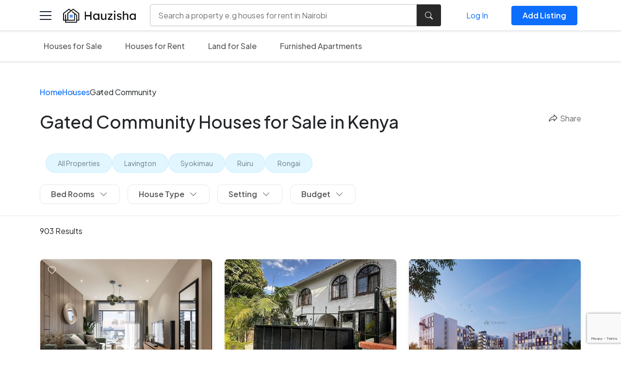

--- FILE ---
content_type: text/html; charset=UTF-8
request_url: https://www.hauzisha.co.ke/houses-for-sale/gated-community
body_size: 10586
content:
<!DOCTYPE html>
<html lang="en">
<head>
    <style>
        :root {
            --white: #ffffff;
            --blue: #0D6EFD;
            --blue-1: #88DBFF40;
            --footer: #182231;
            --dark: #282828;
            --dark-1: #282828B2;
            --dark-2: #6D7D8B;
            --orange: #FFB621;
            --br: 0.5rem;
            --br-lg: 0.75rem;
            font-size: 16px;
            
        }
    </style>
        <meta charset="UTF-8">
    <meta name="viewport" content="width=device-width, initial-scale=1.0, maximum-scale=1, user-scalable=no">
    <link rel="stylesheet" href="https://cdn.jsdelivr.net/npm/swiper@11/swiper-bundle.min.css"/>
    <link rel="shortcut icon" href="https://www.hauzisha.co.ke/img/favicon.ico" type="image/x-icon">
    <link rel="stylesheet" href="https://www.hauzisha.co.ke/css/styles.css?preview=1&amp;fresh=1">
            <title>Gated Community Houses for Sale in Kenya | Hauzisha</title>
        <meta name="description" content="This is a list of all of the updated and verified sale gated community Houses in Kenya currently. Both cheap and luxury homes are available. Use the filters to sort based on preference or set up a saved search">
                <link rel="canonical" href="https://www.hauzisha.co.ke/houses-for-sale/gated-community">
                        <script>
        var appId = 306021845469890
        const path = window.location.pathname
        if (path.includes('login')) {
            appId = 1852422041760923
        }
        window.fbAsyncInit = function () {
            FB.init({
                appId: appId,
                cookie: true,
                xfbml: true,
                version: 'v18.0'
            });
            FB.AppEvents.logPageView();
        };
        (function (d, s, id) {
            var js, fjs = d.getElementsByTagName(s)[0];
            if (d.getElementById(id)) {
                return;
            }
            js = d.createElement(s);
            js.id = id;
            js.src = 'https://connect.facebook.net/en_US/sdk.js';
            fjs.parentNode.insertBefore(js, fjs);
        }(document, 'script', 'facebook-jssdk'));
    </script>
    <style>
        .bg-light-blue > li > a {
            background-color: var(--blue-1);
            color: var(--dark-2);
            padding: 10px 24px;
            font-size: 14px;
            line-height: 18px;
            border: 1px solid var(--blue-1);
            border-radius: 10rem;
        }

        .bg-light-blue > li {
            list-style: none;
            text-decoration: none;
        }
    </style>
           
                    
                                <link rel="stylesheet" href="/build/app.css?v=df567af9110c57cb8ec36d8c9b2fb650">
        <link rel="stylesheet" href="/build/app2.css?v=8af0e251fa526fd2cd857fbe288c243f">
        <script type="module" src="/build/app.js?v=d24e14343f5ca22528f4424d4eaf092b"></script>
        <script>
        function toggleSidebar(){
            const mainBody = document.getElementById('mainBody');
            mainBody.classList.toggle('show-sidebar')
        }
    </script>
    <script src="https://cdn.jsdelivr.net/npm/swiper@11/swiper-bundle.min.js"></script>
    <script
        defer
        data-website-id="68b2ba6780f77bae98ed7590"
        data-domain="hauzisha.co.ke"
        src="https://datafa.st/js/script.js">
    </script>
    </head>


<body id="mainBody">
<nav class="navbar navbar-light navbar-expand-md bg-white sticky-top navbar-main shadow-sm py-0">

                <div class="container">
            <span class="sidebar-toggler" onclick="toggleSidebar()">
                <span class="sbt-1"></span>
                <span class="sbt-1 sbt-2"></span>
                <span class="sbt-1"></span>
            </span>
            <a class="navbar-brand" href="/">
                <img src="https://www.hauzisha.co.ke/img/logo.png" width="150" alt="">
            </a>
            <a href="" class="d-lg-none all-listing-mobile">Add Listing</a>
            <div class="mobile-top-nav-form d-lg-none">
                <form action="/search" class="top-bar-form ms-auto">
    <input type="text" value="" name="input" placeholder="Search a property e.g houses for rent in Nairobi" id="searchInput">
    <button type="submit"><i class="bi bi-search"></i></button>
</form>

            </div>
            <div class="collapse navbar-collapse floating-menu" id="navbarSupportedContent">
                <div class="hide-on-mobile">
                    <button class="close-mobile-menu" data-bs-toggle="collapse" data-bs-target="#navbarSupportedContent" aria-controls="navbarSupportedContent" >
                        &times;
                    </button>
                    <img src="https://www.hauzisha.co.ke/img/logo.png" width="100px" alt="">
                </div>
                <form action="/search" class="top-bar-form ms-auto">
    <input type="text" value="" name="input" placeholder="Search a property e.g houses for rent in Nairobi" id="searchInput">
    <button type="submit"><i class="bi bi-search"></i></button>
</form>

                <ul class="navbar-nav ms-auto align-items-lg-center">
                    <li class="nav-item d-none d-lg-flex login-menu">
                        <a class="nav-link login-link" href="#authModal" data-bs-toggle="modal">Log In</a>
                    </li>

                    <li class="nav-item">
                        <a class="nav-link" href="https://app.hauzisha.co.ke">
                            <span class="btn btn-blue">Add Listing</span>
                        </a>
                    </li>
                </ul>
            </div>
    </nav>
<script>

</script>
<nav class="navbar navbar-light navbar-expand-md bg-white sticky-top navbar-secondary shadow-sm">
        <div class="container">
            <div class="collapse navbar-collapse floating-menu" id="navbarSupportedContent">
                <div class="hide-on-mobile">
                        <button class="close-mobile-menu" data-bs-toggle="collapse" data-bs-target="#navbarSupportedContent" aria-controls="navbarSupportedContent" >
                    &times;
                    </button>
                    <img src="https://www.hauzisha.co.ke/img/logo.png" width="100px" alt="">
                </div>
                                <ul class="navbar-nav align-items-center ps-0 ms-0">
                                                                                        <li class="nav-item ">
                            <a class="nav-link" href="/houses-for-sale">Houses for Sale</a>
                        </li>
                                                                    <li class="nav-item ">
                            <a class="nav-link" href="/houses-for-rent">Houses for Rent</a>
                        </li>
                                                                    <li class="nav-item ">
                            <a class="nav-link" href="/land-for-sale">Land for Sale</a>
                        </li>
                                                                    <li class="nav-item ">
                            <a class="nav-link" href="/apartments-for-rent/furnished">Furnished Apartments</a>
                        </li>
                                    </ul>
                            </div>
        </div>
    </nav>
<span onclick="toggleSidebar()" class="body-backdrop"></span>
<aside class="custom-sidebar" id="customSidebar">
    <span onclick="toggleSidebar()" class="sidebar-close-btn"><i class="bi bi-x-lg"></i></span>
    <div class="sidebar-inner-content">
        <ul class="sb-menu-links-list">
            <li><a href="/houses-for-sale"> <span class="sb-menu-link-icon"><img src="https://www.hauzisha.co.ke/img/sale.svg" alt=""></span> <span class="sb-menu-link-text">Houses for sale</span></a></li>
            <li><a href="/houses-for-rent"> <span class="sb-menu-link-icon"><img src="https://www.hauzisha.co.ke/img/rent.svg" alt=""></span> <span class="sb-menu-link-text">Houses for rent</span></a></li>
            <li><a href="/land-for-sale"> <span class="sb-menu-link-icon"><img src="https://www.hauzisha.co.ke/img/land.svg" alt=""></span> <span class="sb-menu-link-text">Land for sale</span></a></li>
        </ul>
        <ul class="sb-menu-links-list guest-menu">
            <li>Login to track your real estate journey</li>
            <li><a href="#authModal" data-bs-toggle="modal"><span class="btn btn-outline-blue d-inline-block rounded-pill mb-1"><i class="bi bi-person-circle me-2"></i> Log In</span></a></li>
        </ul>
        <ul class="sb-menu-links-list">
            <li><a href=""> <span class="sb-menu-link-icon"><img src="https://www.hauzisha.co.ke/img/category.svg" alt=""></span> <span class="sb-menu-link-text">Browse by agents</span></a></li>
        </ul>

        <ul class="mobile-app sidebar-ul">
            <li>Hauzisha on the go</li>
            <li><a href="https://apps.apple.com/ke/app/hauzisha/id6449274930"><img src="https://www.hauzisha.co.ke/img/app-store.svg" alt=""></a></li>
            <li><a href="https://play.google.com/store/apps/details?id=com.hauzisha.client&hl=ens"><img src="https://www.hauzisha.co.ke/img/play-store.svg" alt=""></a></li>
        </ul>
        <ul class="mobile-app sidebar-ul">
            <li>Advertise on Hauzisha</li>
            <li><a href="https://app.hauzisha.co.ke" class="btn btn-blue d-block"><i class="bi bi-plus-lg me-3"></i> Add Listing</a></li>
        </ul>

        <p class="mt-3 mb-0">Follow Us</p>
        <ul class="sidebar-socials sidebar-ul">
            <li><a href=""><img src="https://www.hauzisha.co.ke/img/youtube-icon.svg" alt=""></a></li>
            <li><a href=""><img src="https://www.hauzisha.co.ke/img/linkedin-icon.svg" alt=""></a></li>
            <li><a href=""><img src="https://www.hauzisha.co.ke/img/fb.svg" alt=""></a></li>
            <li><a href=""><img src="https://www.hauzisha.co.ke/img/ig.svg" alt=""></a></li>
        </ul>

        <ul class="sb-menu-links-list sidebar-bottom-list border-0">
            <li><a href="">About</a></li>
            <li><a href="">Contact Us</a></li>
            <li><a href="">Terms of use</a></li>
            <li><a href="">Privacy Policy</a></li>
            <li><a href="">How Hauzisha works for clients</a></li>
            <li><a href="">How to list properties on Hauzisha</a></li>
        </ul>

    </div>

</aside>

<section class="pt-4 pt-lg-5">
    <div class="container">
                        <ul class="site-breadcrumbs">
                                                <li><a href="https://www.hauzisha.co.ke/">Home</a></li>
                                                                <li><a href="https://www.hauzisha.co.ke/houses-for-sale">Houses</a></li>
                                                                <li>Gated Community</li>
                                    </ul>

                <div class="d-flex mt-4">
            <h1 class="flex-fill">Gated Community Houses for Sale in Kenya</h1>
            <ul class="link-top-links">
                <li><a href="#shareModal" data-bs-toggle="modal" data-bs-target="#shareModal"><img src="https://www.hauzisha.co.ke/img/share.svg" alt="#"> Share</a></li>
            </ul>
        </div>
            <p></p>
            

    </div>
<script id="filter-data" type="application/json">
    {"radius":10,"bedrooms":null,"location":null,"per_page":9,"key_order":null,"max_budget":null,"min_budget":null,"status_type":null,"listing_type":"house","own_compound":null,"property_type":null,"gated_community":"yes","submission_type":"sale","page_id":"598","order_by":"approved_at","order_method":"desc"}
</script>

<main id="mainPropertyFilters"></main>
<main id="serverSideFilter">
    <section class="mobile-fixed-top-filters">
        <div class="container">
                            <ul class="nav nav-pills overflow-mobile-scroll mb-3" id="topMenuLinks" role="tablist">
                        <li><a class="nav-link" href="https://www.hauzisha.co.ke/">All Properties</a></li>
                    <li><a class="nav-link" href="https://www.hauzisha.co.ke/houses-for-sale/gated-community/lavington">Lavington</a></li>
                    <li><a class="nav-link" href="https://www.hauzisha.co.ke/houses-for-sale/gated-community/syokimau">Syokimau</a></li>
                    <li><a class="nav-link" href="https://www.hauzisha.co.ke/houses-for-sale/gated-community/ruiru">Ruiru</a></li>
                    <li><a class="nav-link" href="https://www.hauzisha.co.ke/houses-for-sale/gated-community/ongata-rongai">Rongai</a></li>
            </ul>
                        
        </div>
    </section>

    <section class="pb-4 pb-lg-5">
        <div class="container">
            <div class="tab-content" id="pills-tabContent">
                <div class="d-flex justify-content-between align-items-center my-3">
                    <span>903 Results</span>
                    
                </div>
                <div class="row mt-4">
                                            <div class="col-lg-4 mt-2 mb-3">
                            <a href="/listings/two-bedroom-house-for-sale-17883"  class="single-house-card">
    <div class="single-house-card-slider">
        <div class="item-list-single-img">
            <img src="https://imagedelivery.net/tvz2g0T58PTGFGiYPSFYTA/0d7f3473-cbd2-4898-17ad-ccc0224d5c00/public" alt="">
        </div>
        <div class="house-list-details">

            <span><i class="bi bi-heart"></i></span>
        </div>
    </div>
    <div class="single-house-card-details">
        <div class="item-top-det">
            <div class="row align-items-baseline">
                <div class="col-lg-7">
                    <li>KSH <span class="item-price">18.2M</span></li>
                </div>
                            </div>
        </div>
        <div class="row my-1">
            <div class="col-lg-7">
                                    <li class="item-detail-li">
                        <img src="https://www.hauzisha.co.ke/img/bed.svg" alt="">
                        <span>2 bedroom</span>
                    </li>
                            </div>
            <div class="col-lg-5 d-none d-lg-flex">
                <li class="property-feature">unfurnished</li>
            </div>
                    </div>
        <div class="row my-1">
            <div class="col-lg-7">
                <li class="item-detail-li">
                    <img src="https://www.hauzisha.co.ke/img/location.svg" alt="">
                    <span class="lc-1">Westlands Nairobi</span>
                </li>
            </div>
            <div class="col-lg-5 d-none d-lg-flex text-capitalize">
                <li>apartment</li>
            </div>
        </div>
                <div class="row my-2 d-none d-lg-block">
            <div class="col-12">
                <div class="lc-3 d-none d-lg-block">
                    <p class="mb-0 lc-3">Live in the peaceful charm of Rhapta Road, one of Westlands' most established and secure neighborhoods—just minutes from major roads, shopping malls, schools, and the city’s business district.These thoughtfully designed 1 and 2-bedroom apartments combine modern urban convenience with refined living. Perfect for young professionals, couples, or investors, this development offers strong rental potential and a serene residential environment with all the perks of city access.Interior FeaturesEach unit features a spacious, open-plan living and dining area with floor-to-ceiling sliding doors that lead out to a private balcony. The fully fitted kitchen comes with contemporary cabinetry, granite countertops, and integrated appliances. The 1-bedroom units are ideal for compact, stylish living, while the 2-bedroom options offer an en-suite master bedroom, built-in wardrobes, and well-designed bathrooms with elegant fixtures. Natural lighting, high ceilings, and quality finishes complete the modern interior appeal.AmenitiesResidents enjoy a well-rounded lifestyle supported by convenient amenities, including:Swimming pool&nbsp;Pool bar and deckFully equipped gym and fitness areaIndoor and outdoor co-working spaces with free Wi-FiBoardroom facilitiesCafe and Exclusive Social loungeMovie screening areaYoga decksBackup generator for both common areas and apartmentsBorehole and water storage system for uninterrupted supplyHigh-speed lifts and ample secure parking24/7 security with CCTV, access control &amp; manned gateLandscaped rooftop lounge and relaxation areasInternet-ready units with fiber-optic connectivityEasy access to Westlands, Parklands, ABC Place, and major officesLive in the peaceful charm of Rhapta Road, one of Westlands' most established and secure neighborhoods—just minutes from major roads, shopping malls, schools, and the city’s business district. </p>
                </div>
                <span class="text-blue fw-bold">Read More</span>
            </div>
        </div>
                <div class="row">
            <div class="col-lg-6">
                <div class="posted-by">
                    <div class="pb-profile">
                        <img src="https://images.hauzisha.co.ke/tr:w-200,f-auto/profile-pics/user_106859/1761137529.jpg" alt="">
                    </div>
                    <p class="mb-0 lc-1">Regal Africa Properties</p>
                </div>
            </div>
                    </div>
    </div>
</a>                        </div>
                                            <div class="col-lg-4 mt-2 mb-3">
                            <a href="/listings/four-bedroom-house-for-sale-17880"  class="single-house-card">
    <div class="single-house-card-slider">
        <div class="item-list-single-img">
            <img src="https://imagedelivery.net/tvz2g0T58PTGFGiYPSFYTA/e9eac8a2-4580-431f-8553-857f80688400/public" alt="">
        </div>
        <div class="house-list-details">

            <span><i class="bi bi-heart"></i></span>
        </div>
    </div>
    <div class="single-house-card-details">
        <div class="item-top-det">
            <div class="row align-items-baseline">
                <div class="col-lg-7">
                    <li>KSH <span class="item-price">45M</span></li>
                </div>
                            </div>
        </div>
        <div class="row my-1">
            <div class="col-lg-7">
                                    <li class="item-detail-li">
                        <img src="https://www.hauzisha.co.ke/img/bed.svg" alt="">
                        <span>4 bedroom</span>
                    </li>
                            </div>
            <div class="col-lg-5 d-none d-lg-flex">
                <li class="property-feature">unfurnished</li>
            </div>
                    </div>
        <div class="row my-1">
            <div class="col-lg-7">
                <li class="item-detail-li">
                    <img src="https://www.hauzisha.co.ke/img/location.svg" alt="">
                    <span class="lc-1">Kileleshwa</span>
                </li>
            </div>
            <div class="col-lg-5 d-none d-lg-flex text-capitalize">
                <li>maisonette</li>
            </div>
        </div>
                <div class="row my-2 d-none d-lg-block">
            <div class="col-12">
                <div class="lc-3 d-none d-lg-block">
                    <p class="mb-0 lc-3">4BR + SQ MAISONETTE FOR SALE IN KILELESHWA45,000,000ksh negotiable&nbsp;Has a gardenIn a gated community3 ensuite&nbsp;&nbsp;Call/ WhatsApp us for more details or viewing arrangements </p>
                </div>
                <span class="text-blue fw-bold">Read More</span>
            </div>
        </div>
                <div class="row">
            <div class="col-lg-6">
                <div class="posted-by">
                    <div class="pb-profile">
                        <img src="https://images.hauzisha.co.ke/tr:w-200,f-auto/profile-pics/user_1216/1699211650.jpg" alt="">
                    </div>
                    <p class="mb-0 lc-1">FoQus reality Homes kileleshwa</p>
                </div>
            </div>
                    </div>
    </div>
</a>                        </div>
                                            <div class="col-lg-4 mt-2 mb-3">
                            <a href="/listings/one-bedroom-house-for-sale-17875"  class="single-house-card">
    <div class="single-house-card-slider">
        <div class="item-list-single-img">
            <img src="https://imagedelivery.net/tvz2g0T58PTGFGiYPSFYTA/d9cdee59-921f-4b57-e928-587173805600/public" alt="">
        </div>
        <div class="house-list-details">

            <span><i class="bi bi-heart"></i></span>
        </div>
    </div>
    <div class="single-house-card-details">
        <div class="item-top-det">
            <div class="row align-items-baseline">
                <div class="col-lg-7">
                    <li>KSH <span class="item-price">5.95M</span></li>
                </div>
                            </div>
        </div>
        <div class="row my-1">
            <div class="col-lg-7">
                                    <li class="item-detail-li">
                        <img src="https://www.hauzisha.co.ke/img/bed.svg" alt="">
                        <span>1 bedroom</span>
                    </li>
                            </div>
            <div class="col-lg-5 d-none d-lg-flex">
                <li class="property-feature">unfurnished</li>
            </div>
                    </div>
        <div class="row my-1">
            <div class="col-lg-7">
                <li class="item-detail-li">
                    <img src="https://www.hauzisha.co.ke/img/location.svg" alt="">
                    <span class="lc-1">Garden City Mall</span>
                </li>
            </div>
            <div class="col-lg-5 d-none d-lg-flex text-capitalize">
                <li>apartment</li>
            </div>
        </div>
                <div class="row my-2 d-none d-lg-block">
            <div class="col-12">
                <div class="lc-3 d-none d-lg-block">
                    <p class="mb-0 lc-3">Live where lifestyle meets convenience—right within the vibrant Garden City mixed-use development, off Thika Superhighway. Enjoy direct access to world-class retail, dining, and leisure, all in a secure and well-planned environment.These contemporary 1 and 2-bedroom apartments are thoughtfully designed to suit first-time homeowners, working professionals, and savvy investors looking for strong rental yields in a high-demand location. Set in a serene, green setting with everything within walking distance, this is city living redefined.Interior FeaturesEach apartment boasts an open-plan layout with a spacious lounge and dining area that flows seamlessly into a modern fitted kitchen. Large windows and private balconies invite natural light and fresh air, creating a bright and relaxing ambiance. The 1-bedroom units are ideal for singles or couples, while the 2-bedroom apartments offer an en-suite master bedroom, spacious closets, and stylish bathrooms with high-quality finishes. Premium tile flooring, built-in wardrobes, and quality fittings complete the interiors for a modern, move-in-ready home.AmenitiesEnjoy a premium urban lifestyle with access to a full suite of amenities:Lush landscaped gardens and walking pathsChildren’s play areas and outdoor seating zonesBackup generator for common areas and selected unitsBorehole water supply with ample storageHigh-speed lifts and secure basement parking24/7 security with manned gate, CCTV, and perimeter fencingInternet-ready units with fiber optic cablingDirect access to Garden City Mall, supermarkets, restaurants, and entertainmentWalking distance to schools, banks, and public transport linksInvestment &amp; TermsPrice: From Ksh 5,9500,000 </p>
                </div>
                <span class="text-blue fw-bold">Read More</span>
            </div>
        </div>
                <div class="row">
            <div class="col-lg-6">
                <div class="posted-by">
                    <div class="pb-profile">
                        <img src="https://images.hauzisha.co.ke/tr:w-200,f-auto/profile-pics/user_106859/1761137529.jpg" alt="">
                    </div>
                    <p class="mb-0 lc-1">Regal Africa Properties</p>
                </div>
            </div>
                    </div>
    </div>
</a>                        </div>
                                            <div class="col-lg-4 mt-2 mb-3">
                            <a href="/listings/one-bedroom-house-for-sale-17877"  class="single-house-card">
    <div class="single-house-card-slider">
        <div class="item-list-single-img">
            <img src="https://imagedelivery.net/tvz2g0T58PTGFGiYPSFYTA/f7e66bad-2bad-473b-416d-d3d4d72a7c00/public" alt="">
        </div>
        <div class="house-list-details">

            <span><i class="bi bi-heart"></i></span>
        </div>
    </div>
    <div class="single-house-card-details">
        <div class="item-top-det">
            <div class="row align-items-baseline">
                <div class="col-lg-7">
                    <li>KSH <span class="item-price">7.2M</span></li>
                </div>
                            </div>
        </div>
        <div class="row my-1">
            <div class="col-lg-7">
                                    <li class="item-detail-li">
                        <img src="https://www.hauzisha.co.ke/img/bed.svg" alt="">
                        <span>1 bedroom</span>
                    </li>
                            </div>
            <div class="col-lg-5 d-none d-lg-flex">
                <li class="property-feature">unfurnished</li>
            </div>
                    </div>
        <div class="row my-1">
            <div class="col-lg-7">
                <li class="item-detail-li">
                    <img src="https://www.hauzisha.co.ke/img/location.svg" alt="">
                    <span class="lc-1">Westlands Nairobi</span>
                </li>
            </div>
            <div class="col-lg-5 d-none d-lg-flex text-capitalize">
                <li>apartment</li>
            </div>
        </div>
                <div class="row my-2 d-none d-lg-block">
            <div class="col-12">
                <div class="lc-3 d-none d-lg-block">
                    <p class="mb-0 lc-3">Modern 1, 2 &amp; 3 Bedroom Apartments for Sale on School Grove, Westlands – From Ksh 7.2MLive in the vibrant heart of Westlands, just a short stroll from Sarit Centre, with everything you need—shopping, dining, schools, and offices—right at your doorstep.These spacious and modern 1, 2, and 3-bedroom apartments offer a rare opportunity to own property in one of Nairobi’s most convenient and desirable addresses. Whether you're a young professional, growing family, or property investor, this development combines exceptional location, smart design, and strong return on investment in equal measure.Interior FeaturesStep into bright, open-plan living spaces designed with modern lifestyles in mind. The living and dining areas feature floor-to-ceiling windows that flood each room with natural light, while sliding glass doors open onto private balconies with city or courtyard views. The kitchens are fitted with contemporary cabinetry, granite countertops, and quality appliances. The 1-bedroom units offer efficiency and comfort, ideal for rental or owner-occupation, while the 2 and 3-bedroom units provide expansive en-suite master bedrooms, generous closet space, and well-appointed bathrooms with stylish finishes.AmenitiesResidents enjoy an array of premium lifestyle amenities crafted for comfort, convenience, and security:&nbsp;Heated swimming pool and sun deckFully equipped fitness centerSteam saunaZen gardenRestaurant and Lounge areaBackup generator for full building power coverageBorehole and large water storage tanksHigh-speed lifts and secure basement parking24/7 manned gate, CCTV, and access controlLandscaped courtyard and green spacesDedicated children’s play areaReception lobby with conciergeInternet-ready units with fiber connectivityWalking distance to Sarit Centre, Westgate Mall, restaurants, and international schools </p>
                </div>
                <span class="text-blue fw-bold">Read More</span>
            </div>
        </div>
                <div class="row">
            <div class="col-lg-6">
                <div class="posted-by">
                    <div class="pb-profile">
                        <img src="https://images.hauzisha.co.ke/tr:w-200,f-auto/profile-pics/user_106859/1761137529.jpg" alt="">
                    </div>
                    <p class="mb-0 lc-1">Regal Africa Properties</p>
                </div>
            </div>
                    </div>
    </div>
</a>                        </div>
                                            <div class="col-lg-4 mt-2 mb-3">
                            <a href="/listings/one-bedroom-house-for-sale-17876"  class="single-house-card">
    <div class="single-house-card-slider">
        <div class="item-list-single-img">
            <img src="https://imagedelivery.net/tvz2g0T58PTGFGiYPSFYTA/8483ae8d-99fc-49fe-e85c-baa63c50e400/public" alt="">
        </div>
        <div class="house-list-details">

            <span><i class="bi bi-heart"></i></span>
        </div>
    </div>
    <div class="single-house-card-details">
        <div class="item-top-det">
            <div class="row align-items-baseline">
                <div class="col-lg-7">
                    <li>KSH <span class="item-price">5.9M</span></li>
                </div>
                            </div>
        </div>
        <div class="row my-1">
            <div class="col-lg-7">
                                    <li class="item-detail-li">
                        <img src="https://www.hauzisha.co.ke/img/bed.svg" alt="">
                        <span>1 bedroom</span>
                    </li>
                            </div>
            <div class="col-lg-5 d-none d-lg-flex">
                <li class="property-feature">unfurnished</li>
            </div>
                    </div>
        <div class="row my-1">
            <div class="col-lg-7">
                <li class="item-detail-li">
                    <img src="https://www.hauzisha.co.ke/img/location.svg" alt="">
                    <span class="lc-1">Ruaka</span>
                </li>
            </div>
            <div class="col-lg-5 d-none d-lg-flex text-capitalize">
                <li>apartment</li>
            </div>
        </div>
                <div class="row my-2 d-none d-lg-block">
            <div class="col-12">
                <div class="lc-3 d-none d-lg-block">
                    <p class="mb-0 lc-3">Live in the heart of Ruaka—one of Nairobi’s fastest-growing satellite towns—with easy access to top retail hubs, modern infrastructure, and essential amenities.These intelligently designed 1, 2, and 3-bedroom apartments offer the perfect balance of affordability, style, and functionality, making them ideal for young professionals, growing families, and investors seeking high rental demand and long-term capital appreciation in a vibrant and secure neighborhood.Interior FeaturesEach apartment is crafted with a modern open-plan layout and finished to a high standard. Bright, airy living and dining spaces connect seamlessly to a well-fitted kitchen with granite countertops and quality cabinetry. The 1-bedroom units are cozy yet practical, while the 2 and 3-bedroom options offer larger en-suite master bedrooms, built-in wardrobes, and private balconies with scenic views. Premium floor tiles, large windows, and modern bathroom fittings complete the space, making each unit move-in ready and investment-friendly.AmenitiesEnjoy lifestyle-enhancing amenities within a secure, gated development:&nbsp;Fully equipped in-door gymLandscaped green spaces and walking pathsChildren’s play parkFruit tree forestCo-working space with Free Wi-FiResident's Social LoungeBackup generator for common areasBorehole water supplyUHigh-speed liftsAmple parking for residents &amp; visitors24/7 security with CCTV surveillance and electric perimeter fencingInternet-ready units with fiber connectivityRooftop recreational area with viewsEasy access to Two Rivers Mall, Village Market, Rosslyn Riviera &amp; major roadsLive in the heart of Ruaka—one of Nairobi’s fastest-growing satellite towns—with easy access to top retail hubs, modern infrastructure, and essential amenities. </p>
                </div>
                <span class="text-blue fw-bold">Read More</span>
            </div>
        </div>
                <div class="row">
            <div class="col-lg-6">
                <div class="posted-by">
                    <div class="pb-profile">
                        <img src="https://images.hauzisha.co.ke/tr:w-200,f-auto/profile-pics/user_106859/1761137529.jpg" alt="">
                    </div>
                    <p class="mb-0 lc-1">Regal Africa Properties</p>
                </div>
            </div>
                    </div>
    </div>
</a>                        </div>
                                            <div class="col-lg-4 mt-2 mb-3">
                            <a href="/listings/two-bedroom-house-for-sale-17873"  class="single-house-card">
    <div class="single-house-card-slider">
        <div class="item-list-single-img">
            <img src="https://imagedelivery.net/tvz2g0T58PTGFGiYPSFYTA/93511f34-e889-43c9-1ae1-4cd3159f0a00/public" alt="">
        </div>
        <div class="house-list-details">

            <span><i class="bi bi-heart"></i></span>
        </div>
    </div>
    <div class="single-house-card-details">
        <div class="item-top-det">
            <div class="row align-items-baseline">
                <div class="col-lg-7">
                    <li>KSH <span class="item-price">13M</span></li>
                </div>
                            </div>
        </div>
        <div class="row my-1">
            <div class="col-lg-7">
                                    <li class="item-detail-li">
                        <img src="https://www.hauzisha.co.ke/img/bed.svg" alt="">
                        <span>2 bedroom</span>
                    </li>
                            </div>
            <div class="col-lg-5 d-none d-lg-flex">
                <li class="property-feature">furnished</li>
            </div>
                    </div>
        <div class="row my-1">
            <div class="col-lg-7">
                <li class="item-detail-li">
                    <img src="https://www.hauzisha.co.ke/img/location.svg" alt="">
                    <span class="lc-1">Westlands Nairobi</span>
                </li>
            </div>
            <div class="col-lg-5 d-none d-lg-flex text-capitalize">
                <li>apartment</li>
            </div>
        </div>
                <div class="row my-2 d-none d-lg-block">
            <div class="col-12">
                <div class="lc-3 d-none d-lg-block">
                    <p class="mb-0 lc-3">Enjoy a balanced lifestyle where comfort meets convenience in Westlands 🌿🏠 2 Bedroom All En-Suite Apartment📐 110 sqm&nbsp;💰 KES 13MA modern home offering generous space, smart layouts, and excellent shared amenities.🌟 Amenities:🏊 Heated swimming pool🏋️ Gym🎯 Club house🧸 Kids play area </p>
                </div>
                <span class="text-blue fw-bold">Read More</span>
            </div>
        </div>
                <div class="row">
            <div class="col-lg-6">
                <div class="posted-by">
                    <div class="pb-profile">
                        <img src="https://images.hauzisha.co.ke/tr:w-100,f-auto/profile-pics/user_44079/1717995343.png" alt="">
                    </div>
                    <p class="mb-0 lc-1">Esther Njoroge REMAX Proffesional Agent</p>
                </div>
            </div>
                    </div>
    </div>
</a>                        </div>
                                            <div class="col-lg-4 mt-2 mb-3">
                            <a href="/listings/one-bedroom-house-for-sale-17874"  class="single-house-card">
    <div class="single-house-card-slider">
        <div class="item-list-single-img">
            <img src="https://imagedelivery.net/tvz2g0T58PTGFGiYPSFYTA/aad15bd5-4d51-4609-c8a9-b3320baa9600/public" alt="">
        </div>
        <div class="house-list-details">

            <span><i class="bi bi-heart"></i></span>
        </div>
    </div>
    <div class="single-house-card-details">
        <div class="item-top-det">
            <div class="row align-items-baseline">
                <div class="col-lg-7">
                    <li>KSH <span class="item-price">8.5M</span></li>
                </div>
                            </div>
        </div>
        <div class="row my-1">
            <div class="col-lg-7">
                                    <li class="item-detail-li">
                        <img src="https://www.hauzisha.co.ke/img/bed.svg" alt="">
                        <span>1 bedroom</span>
                    </li>
                            </div>
            <div class="col-lg-5 d-none d-lg-flex">
                <li class="property-feature">unfurnished</li>
            </div>
                    </div>
        <div class="row my-1">
            <div class="col-lg-7">
                <li class="item-detail-li">
                    <img src="https://www.hauzisha.co.ke/img/location.svg" alt="">
                    <span class="lc-1">Westlands Nairobi</span>
                </li>
            </div>
            <div class="col-lg-5 d-none d-lg-flex text-capitalize">
                <li>apartment</li>
            </div>
        </div>
                <div class="row my-2 d-none d-lg-block">
            <div class="col-12">
                <div class="lc-3 d-none d-lg-block">
                    <p class="mb-0 lc-3">DescriptionEnjoy refined urban living in the serene and secure enclave of Brookside Grove, Westlands—just moments from major roads, top dining spots, shopping malls, and international organizations.These elegantly designed 1 and 2-bedroom apartments combine luxury, comfort, and investment value in one of Nairobi’s most prestigious residential addresses. Whether you're a young professional, a couple, or an investor seeking high-yield rental property, this development offers a rare opportunity to own a modern apartment in a highly desirable, high-appreciation neighborhood.Interior FeaturesStep into a bright, open-plan space that seamlessly blends functionality and design. The apartment features a spacious lounge and dining area illuminated by floor-to-ceiling windows, leading out to a private balcony with neighborhood or city skyline views. The kitchen is fully fitted with sleek cabinetry, granite countertops, and premium appliances. The bedrooms are generously sized, with the master suite in the 2-bedroom units offering an en-suite bathroom and ample closet space. Contemporary tile flooring, stylish bathrooms, and tasteful finishes complete each unit, creating a move-in-ready space that’s perfect for everyday living or rental income.AmenitiesResidents enjoy a full suite of premium lifestyle and convenience features, including:Rooftop swimming pool with panoramic viewsFully equipped fitness centerBackup generator for all common areas and liftsBorehole and ample water storageHigh-speed lifts and secure basement parkingCCTV surveillance, intercom system &amp; 24/7 securityElectric perimeter fencing and manned access controlLandscaped rooftop lounge and BBQ areaInternet-ready units with fiber connectivityProximity to Westgate Mall, Sarit Centre, UN offices &amp; CBDEasy access to schools, hospitals, and major business hubs </p>
                </div>
                <span class="text-blue fw-bold">Read More</span>
            </div>
        </div>
                <div class="row">
            <div class="col-lg-6">
                <div class="posted-by">
                    <div class="pb-profile">
                        <img src="https://images.hauzisha.co.ke/tr:w-200,f-auto/profile-pics/user_106859/1761137529.jpg" alt="">
                    </div>
                    <p class="mb-0 lc-1">Regal Africa Properties</p>
                </div>
            </div>
                    </div>
    </div>
</a>                        </div>
                                            <div class="col-lg-4 mt-2 mb-3">
                            <a href="/listings/two-bedroom-house-for-sale-17872"  class="single-house-card">
    <div class="single-house-card-slider">
        <div class="item-list-single-img">
            <img src="https://imagedelivery.net/tvz2g0T58PTGFGiYPSFYTA/47e4086b-d83d-47e6-c482-48ad50b22200/public" alt="">
        </div>
        <div class="house-list-details">

            <span><i class="bi bi-heart"></i></span>
        </div>
    </div>
    <div class="single-house-card-details">
        <div class="item-top-det">
            <div class="row align-items-baseline">
                <div class="col-lg-7">
                    <li>KSH <span class="item-price">15.5M</span></li>
                </div>
                            </div>
        </div>
        <div class="row my-1">
            <div class="col-lg-7">
                                    <li class="item-detail-li">
                        <img src="https://www.hauzisha.co.ke/img/bed.svg" alt="">
                        <span>2 bedroom</span>
                    </li>
                            </div>
            <div class="col-lg-5 d-none d-lg-flex">
                <li class="property-feature">unfurnished</li>
            </div>
                    </div>
        <div class="row my-1">
            <div class="col-lg-7">
                <li class="item-detail-li">
                    <img src="https://www.hauzisha.co.ke/img/location.svg" alt="">
                    <span class="lc-1">Westlands Nairobi</span>
                </li>
            </div>
            <div class="col-lg-5 d-none d-lg-flex text-capitalize">
                <li>apartment</li>
            </div>
        </div>
                <div class="row my-2 d-none d-lg-block">
            <div class="col-12">
                <div class="lc-3 d-none d-lg-block">
                    <p class="mb-0 lc-3">Experience refined living in the heart of Westlands ✨🏡 2 Bedroom All En-Suite + DSQ📐 131 sqm💰 KES 15.5MThoughtfully designed for comfort, space, and modern living.✨ Amenities:🏊 Heated swimming pool🏋️ Fully equipped gym🎯 Club house🧸 Kids play area </p>
                </div>
                <span class="text-blue fw-bold">Read More</span>
            </div>
        </div>
                <div class="row">
            <div class="col-lg-6">
                <div class="posted-by">
                    <div class="pb-profile">
                        <img src="https://images.hauzisha.co.ke/tr:w-100,f-auto/profile-pics/user_44079/1717995343.png" alt="">
                    </div>
                    <p class="mb-0 lc-1">Esther Njoroge REMAX Proffesional Agent</p>
                </div>
            </div>
                    </div>
    </div>
</a>                        </div>
                                            <div class="col-lg-4 mt-2 mb-3">
                            <a href="/listings/one-bedroom-house-for-sale-17871"  class="single-house-card">
    <div class="single-house-card-slider">
        <div class="item-list-single-img">
            <img src="https://imagedelivery.net/tvz2g0T58PTGFGiYPSFYTA/118507cc-677c-4fb4-26b6-05f2c55ad400/public" alt="">
        </div>
        <div class="house-list-details">

            <span><i class="bi bi-heart"></i></span>
        </div>
    </div>
    <div class="single-house-card-details">
        <div class="item-top-det">
            <div class="row align-items-baseline">
                <div class="col-lg-7">
                    <li>KSH <span class="item-price">6.5M</span></li>
                </div>
                            </div>
        </div>
        <div class="row my-1">
            <div class="col-lg-7">
                                    <li class="item-detail-li">
                        <img src="https://www.hauzisha.co.ke/img/bed.svg" alt="">
                        <span>1 bedroom</span>
                    </li>
                            </div>
            <div class="col-lg-5 d-none d-lg-flex">
                <li class="property-feature">unfurnished</li>
            </div>
                    </div>
        <div class="row my-1">
            <div class="col-lg-7">
                <li class="item-detail-li">
                    <img src="https://www.hauzisha.co.ke/img/location.svg" alt="">
                    <span class="lc-1">Kileleshwa</span>
                </li>
            </div>
            <div class="col-lg-5 d-none d-lg-flex text-capitalize">
                <li>apartment</li>
            </div>
        </div>
                <div class="row my-2 d-none d-lg-block">
            <div class="col-12">
                <div class="lc-3 d-none d-lg-block">
                    <p class="mb-0 lc-3">Modern 1, 2 and 3 Bedroom Apartments for Sale in Westlands – From Ksh 6.5MExperience the perfect blend of comfort, convenience, and long-term investment potential in the heart of Westlands — one of Nairobi’s most secure and prestigious diplomatic enclaves.These thoughtfully designed 1 and 2-bedroom apartments are ideal for first-time homeowners and savvy investors looking to secure real estate in one of Nairobi’s fastest-growing lifestyle destinations. With prices starting from just Ksh 6.5M, this opportunity offers exceptional value for location, design, and amenities.Interior FeaturesEach unit is crafted to combine contemporary aesthetics with practical living. The apartments feature a modern open-plan design with a light-filled living and dining area that seamlessly flows into a fully fitted kitchen with sleek cabinetry and modern finishes. The bedrooms are generously sized with ample closet space, while the bathrooms are fitted with high-quality fixtures and stylish finishes. A private balcony in every unit offers scenic rooftop or city views — an inviting space to relax or entertain.AmenitiesResidents enjoy access to a wide range of premium amenities that elevate everyday living and create a true sense of community:Private storage area in the basementDedicated parking with wheelchair accessHigh-speed elevators and modern staircasesReliable borehole water supplyBackup generators for common areas24/7 CCTV surveillance and electric perimeter fencingRooftop swimming pool and fully equipped gymBBQ areas, walking tracks, and landscaped rooftop gardensInternet-ready units with fibre optic connectivityChildren's play area and social clubhouseConference room, spa, salon, restaurant café, and mini-martElegant reception lobby with concierge servicesLocated just 3 km from Nairobi’s CBD, 2 km from major malls, and only 10 km from the airport, this development offers unmatched accessibility within a master-planned and secure urban community. </p>
                </div>
                <span class="text-blue fw-bold">Read More</span>
            </div>
        </div>
                <div class="row">
            <div class="col-lg-6">
                <div class="posted-by">
                    <div class="pb-profile">
                        <img src="https://images.hauzisha.co.ke/tr:w-200,f-auto/profile-pics/user_106859/1761137529.jpg" alt="">
                    </div>
                    <p class="mb-0 lc-1">Regal Africa Properties</p>
                </div>
            </div>
                    </div>
    </div>
</a>                        </div>
                                    </div>
                <div class="pagination-section">
    <!-- Previous Page Link -->

            <span class="pagination-links disabled">
            <i class="bi bi-chevron-left"></i>
        </span>
    
    <!-- Page Numbers -->
    <ul class="pagination-numbers">
        <!-- First Page -->
        <li class="active">
            <a href="/houses-for-sale/gated-community?page=1">1</a>
        </li>

        <!-- Left Ellipsis -->
        
        <!-- Middle Pages -->
                    <li class="">

                <a href="/houses-for-sale/gated-community?page=2">2</a>
            </li>
        
        <!-- Right Ellipsis -->
                    <li class="pagination-ellipsis">...</li>
        
        <!-- Last Page -->
                    <li class="">
                <a href="/houses-for-sale/gated-community?page=101">101</a>
            </li>
            </ul>

    <!-- Next Page Link -->
            <a href="/houses-for-sale/gated-community?page=2" class="pagination-links">
            <i class="bi bi-chevron-right"></i>
        </a>
    </div>
            </div>
        </div>
    </section>
</main>


<section class="py-4 py-lg-5">
    <div class="container">
        <h3 class="mb-4 fs-4 fw-bold">Popular Properties for Sale in Kenya</h3>
        <ul class="property-related-searches">
                                            <li><a href="https://www.hauzisha.co.ke/apartments-for-sale"><i class="bi bi-search"></i> Apartments for Sale</a></li>
                                <li><a href="https://www.hauzisha.co.ke/houses-for-sale/own-compound"><i class="bi bi-search"></i> Own Compound Houses for Sale</a></li>
                                <li><a href="https://www.hauzisha.co.ke/land-for-sale"><i class="bi bi-search"></i> Land for Sale</a></li>
                                    </ul>
    </div>
</section>
<section class="py-4 py-lg-5">
    <div class="container">
        <h3 class="mb-4 fs-4 fw-bold">Rental Properties in Kenya</h3>
        <ul class="property-related-searches">
                                            <li><a href="https://www.hauzisha.co.ke/houses-for-rent"><i class="bi bi-search"></i> Houses for Rent</a></li>
                                <li><a href="https://www.hauzisha.co.ke/apartments-for-rent"><i class="bi bi-search"></i> Apartments for Rent</a></li>
                                <li><a href="https://www.hauzisha.co.ke/apartments-for-rent/furnished"><i class="bi bi-search"></i> Furnished Apartments for Rent</a></li>
                                    </ul>
    </div>
</section>



<footer class="py-4 py-lg-5">
    <div class="container">


                        <div class="row">
            <div class="col-lg-3">
                <img src="https://www.hauzisha.co.ke/img/footer-logo.png" class="footer-logo" alt="Hauzisha">
                <ul class="footer-ul">
                    <li><a href="https://app.hauzisha.co.ke">Agent Login</a></li>

                    

                </ul>
            </div>
            <div class="col-lg-2">
                <h3>Legal</h3>
                <ul class="footer-ul">
                    <li><a href="/privacy-policy">Privacy Policy</a></li>
                    <li><a href="/terms-and-conditions">Terms of use</a></li>
                    <li><a href="/cookie-policy">Cookie Policy</a></li>
                </ul>
            </div>
            <div class="col-lg-2">
                <h3>Products</h3>
                <ul class="footer-ul">
                    <li><a href="/houses-for-rent">Houses for rent</a></li>
                    <li><a href="/houses-for-sale">Houses for sale</a></li>
                    <li><a href="/land-for-sale">Land for sale</a></li>
                </ul>
            </div>
            <div class="col-lg-3">
                <h3>Follow Us</h3>
                <ul class="footer-socials">
                    <li><a href="https://www.facebook.com/Hauzisha/"><img src="https://www.hauzisha.co.ke/img/facebook.svg" alt=""></a></li>
                    <li><a href="https://x.com/hauzisha/"><img src="https://www.hauzisha.co.ke/img/x.svg" alt=""></a></li>
                    <li><a href="https://www.youtube.com/@hauzisha"><img src="https://www.hauzisha.co.ke/img/youtube.svg" alt=""></a></li>
                    <li><a href="https://www.instagram.com/hauzisha/"><img src="https://www.hauzisha.co.ke/img/instagram.svg" alt=""></a></li>
                    <li><a href="https://www.linkedin.com/company/hauzisha/"><img src="https://www.hauzisha.co.ke/img/linkedin.svg" alt=""></a></li>
                </ul>
            </div>
            </div>
                    </div>
</footer>
<div class="modal fade" id="authModal" tabindex="-1" aria-labelledby="authModal" aria-hidden="true">
    <div class="modal-dialog modal-sm share-modal modal-login modal-dialog-centered">
        <div class="modal-content">
            <button type="button" class="btn-close sh-modal-close" data-bs-dismiss="modal" aria-label="Close"></button>
            <div class="modal-body text-center p-0">
                <h2 class="mb-4">Welcome to Hauzisha</h2>
                <div  id="authApp"></div>
            </div>
        </div>
    </div>
</div>
<div class="modal fade" id="shareModal" tabindex="-1" aria-hidden="true">
    <div class="modal-dialog modal-sm share-modal modal-login modal-dialog-centered">
        <div class="modal-content">
            <button type="button" class="btn-close sh-modal-close" data-bs-dismiss="modal" aria-label="Close"></button>
            <div class="modal-body text-center p-0">
                <h4 class="text-center">Share this Page</h4>
                <!-- resources/views/components/share-links.blade.php -->
                <div class="d-flex justify-content-center flex-wrap my-5">
                    <!-- Facebook -->
                    <a href="https://www.facebook.com/sharer/sharer.php?u=SHAREURL"
                       class="text-decoration-none share-icon"
                       target="_blank"
                       title="Share on Facebook">
                        <div class="rounded-circle bg-primary text-white d-flex align-items-center justify-content-center m-2" style="width: 50px; height: 50px;">
                            <i class="bi bi-facebook fs-4"></i>
                        </div>
                    </a>

                    <!-- LinkedIn -->
                    <a href="https://www.linkedin.com/shareArticle?mini=true&url=SHAREURL"
                       class="text-decoration-none share-icon"
                       target="_blank"
                       title="Share on LinkedIn">
                        <div class="rounded-circle bg-primary text-white d-flex align-items-center justify-content-center m-2" style="width: 50px; height: 50px;">
                            <i class="bi bi-linkedin fs-4"></i>
                        </div>
                    </a>

                    <!-- Twitter/X -->
                    <a href="https://twitter.com/intent/tweet?url=SHAREURL"
                       class="text-decoration-none share-icon"
                       target="_blank"
                       title="Share on Twitter/X">
                        <div class="rounded-circle bg-info text-white d-flex align-items-center justify-content-center m-2" style="width: 50px; height: 50px;">
                            <i class="bi bi-twitter fs-4"></i>
                        </div>
                    </a>

                    <!-- WhatsApp -->
                    <a href="https://wa.me/?text=SHAREURL"
                       class="text-decoration-none share-icon"
                       target="_blank"
                       title="Share on WhatsApp">
                        <div class="rounded-circle bg-success text-white d-flex align-items-center justify-content-center m-2" style="width: 50px; height: 50px;">
                            <i class="bi bi-whatsapp fs-4"></i>
                        </div>
                    </a>

                    <!-- Copy Link -->
                    <a href="#"
                       class="text-decoration-none share-icon"
                       onclick="copyLink(this); return false;"
                       title="Copy Link">
                        <div class="rounded-circle bg-light border border-secondary text-secondary d-flex align-items-center justify-content-center m-2" style="width: 50px; height: 50px;">
                            <i class="bi bi-link-45deg fs-4"></i>
                        </div>
                    </a>
                </div>
                <script>
                    document.addEventListener('DOMContentLoaded', function () {
                        // Replace SHAREURL with the actual URL of the page
                        const shareUrl = window.location.href; // Get the current page URL
                        const shareLinks = document.querySelectorAll('.share-icon');
                        console.log(shareLinks)
                        shareLinks.forEach(link => {
                            link.href = link.href.replace('SHAREURL', encodeURIComponent(shareUrl));
                            console.log(link.href)
                        });
                    })
                    function copyLink(element) {
                        const url = window.location.href; // Get the current page URL

                        // Check if the clipboard API is available
                        if (navigator.clipboard && navigator.clipboard.writeText) {
                            navigator.clipboard.writeText(url)
                                .then(() => {
                                    const iconElement = element.querySelector('i');
                                    iconElement.classList.remove('bi-link-45deg');
                                    iconElement.classList.add('bi-check2');
                                    setTimeout(() => {
                                        iconElement.classList.remove('bi-check2');
                                        iconElement.classList.add('bi-link-45deg');
                                    }, 2000); // Reverts after 2 seconds
                                })
                                .catch(err => {
                                    console.error('Failed to copy using clipboard API: ', err);
                                    fallbackCopy(url, element);
                                });
                        } else {
                            // Fallback for older browsers or non-secure contexts
                            fallbackCopy(url, element);
                        }
                    }

                    function fallbackCopy(url, element) {
                        // Create a temporary textarea to copy the text
                        const textArea = document.createElement('textarea');
                        textArea.value = url;
                        document.body.appendChild(textArea);
                        textArea.select();
                        try {
                            const successful = document.execCommand('copy');
                            if (successful) {
                                const iconElement = element.querySelector('i');
                                iconElement.classList.remove('bi-link-45deg');
                                iconElement.classList.add('bi-check2');
                                setTimeout(() => {
                                    iconElement.classList.remove('bi-check2');
                                    iconElement.classList.add('bi-link-45deg');
                                }, 2000); // Reverts after 2 seconds
                            } else {
                                console.error('Fallback copy failed');
                                alert('Unable to copy. Please copy this URL manually: ' + url);
                            }
                        } catch (err) {
                            console.error('Fallback copy error: ', err);
                            alert('Unable to copy. Please copy this URL manually: ' + url);
                        } finally {
                            document.body.removeChild(textArea);
                        }
                    }
                </script>
            </div>
        </div>
    </div>
</div>

<div class="modal fade" id="requestCallbackModal" tabindex="-1"  aria-hidden="true">
    <div class="modal-dialog modal-sm share-modal modal-login modal-dialog-centered">
        <div class="modal-content">
            <button type="button" class="btn-close sh-modal-close" data-bs-dismiss="modal" aria-label="Close"></button>
            <div class="modal-body text-center p-0" id="callbackModalBody">
            </div>
        </div>
    </div>
</div>
<div class="modal fade" id="reportPropertyModal" tabindex="-1"  aria-hidden="true">
    <div class="modal-dialog modal-sm share-modal modal-login modal-dialog-centered">
        <div class="modal-content">
            <button type="button" class="btn-close sh-modal-close" data-bs-dismiss="modal" aria-label="Close"></button>
            <div class="modal-body text-center p-0" id="reportPropertyModalBody">
            </div>
        </div>
    </div>
</div>



</body>
</html>


--- FILE ---
content_type: text/html; charset=utf-8
request_url: https://www.google.com/recaptcha/api2/anchor?ar=1&k=6LcsaK4kAAAAAEZZL_t6d2LK7dI9ixg7zeMaC_qG&co=aHR0cHM6Ly93d3cuaGF1emlzaGEuY28ua2U6NDQz&hl=en&v=N67nZn4AqZkNcbeMu4prBgzg&size=invisible&anchor-ms=20000&execute-ms=30000&cb=725f7sqb477c
body_size: 48834
content:
<!DOCTYPE HTML><html dir="ltr" lang="en"><head><meta http-equiv="Content-Type" content="text/html; charset=UTF-8">
<meta http-equiv="X-UA-Compatible" content="IE=edge">
<title>reCAPTCHA</title>
<style type="text/css">
/* cyrillic-ext */
@font-face {
  font-family: 'Roboto';
  font-style: normal;
  font-weight: 400;
  font-stretch: 100%;
  src: url(//fonts.gstatic.com/s/roboto/v48/KFO7CnqEu92Fr1ME7kSn66aGLdTylUAMa3GUBHMdazTgWw.woff2) format('woff2');
  unicode-range: U+0460-052F, U+1C80-1C8A, U+20B4, U+2DE0-2DFF, U+A640-A69F, U+FE2E-FE2F;
}
/* cyrillic */
@font-face {
  font-family: 'Roboto';
  font-style: normal;
  font-weight: 400;
  font-stretch: 100%;
  src: url(//fonts.gstatic.com/s/roboto/v48/KFO7CnqEu92Fr1ME7kSn66aGLdTylUAMa3iUBHMdazTgWw.woff2) format('woff2');
  unicode-range: U+0301, U+0400-045F, U+0490-0491, U+04B0-04B1, U+2116;
}
/* greek-ext */
@font-face {
  font-family: 'Roboto';
  font-style: normal;
  font-weight: 400;
  font-stretch: 100%;
  src: url(//fonts.gstatic.com/s/roboto/v48/KFO7CnqEu92Fr1ME7kSn66aGLdTylUAMa3CUBHMdazTgWw.woff2) format('woff2');
  unicode-range: U+1F00-1FFF;
}
/* greek */
@font-face {
  font-family: 'Roboto';
  font-style: normal;
  font-weight: 400;
  font-stretch: 100%;
  src: url(//fonts.gstatic.com/s/roboto/v48/KFO7CnqEu92Fr1ME7kSn66aGLdTylUAMa3-UBHMdazTgWw.woff2) format('woff2');
  unicode-range: U+0370-0377, U+037A-037F, U+0384-038A, U+038C, U+038E-03A1, U+03A3-03FF;
}
/* math */
@font-face {
  font-family: 'Roboto';
  font-style: normal;
  font-weight: 400;
  font-stretch: 100%;
  src: url(//fonts.gstatic.com/s/roboto/v48/KFO7CnqEu92Fr1ME7kSn66aGLdTylUAMawCUBHMdazTgWw.woff2) format('woff2');
  unicode-range: U+0302-0303, U+0305, U+0307-0308, U+0310, U+0312, U+0315, U+031A, U+0326-0327, U+032C, U+032F-0330, U+0332-0333, U+0338, U+033A, U+0346, U+034D, U+0391-03A1, U+03A3-03A9, U+03B1-03C9, U+03D1, U+03D5-03D6, U+03F0-03F1, U+03F4-03F5, U+2016-2017, U+2034-2038, U+203C, U+2040, U+2043, U+2047, U+2050, U+2057, U+205F, U+2070-2071, U+2074-208E, U+2090-209C, U+20D0-20DC, U+20E1, U+20E5-20EF, U+2100-2112, U+2114-2115, U+2117-2121, U+2123-214F, U+2190, U+2192, U+2194-21AE, U+21B0-21E5, U+21F1-21F2, U+21F4-2211, U+2213-2214, U+2216-22FF, U+2308-230B, U+2310, U+2319, U+231C-2321, U+2336-237A, U+237C, U+2395, U+239B-23B7, U+23D0, U+23DC-23E1, U+2474-2475, U+25AF, U+25B3, U+25B7, U+25BD, U+25C1, U+25CA, U+25CC, U+25FB, U+266D-266F, U+27C0-27FF, U+2900-2AFF, U+2B0E-2B11, U+2B30-2B4C, U+2BFE, U+3030, U+FF5B, U+FF5D, U+1D400-1D7FF, U+1EE00-1EEFF;
}
/* symbols */
@font-face {
  font-family: 'Roboto';
  font-style: normal;
  font-weight: 400;
  font-stretch: 100%;
  src: url(//fonts.gstatic.com/s/roboto/v48/KFO7CnqEu92Fr1ME7kSn66aGLdTylUAMaxKUBHMdazTgWw.woff2) format('woff2');
  unicode-range: U+0001-000C, U+000E-001F, U+007F-009F, U+20DD-20E0, U+20E2-20E4, U+2150-218F, U+2190, U+2192, U+2194-2199, U+21AF, U+21E6-21F0, U+21F3, U+2218-2219, U+2299, U+22C4-22C6, U+2300-243F, U+2440-244A, U+2460-24FF, U+25A0-27BF, U+2800-28FF, U+2921-2922, U+2981, U+29BF, U+29EB, U+2B00-2BFF, U+4DC0-4DFF, U+FFF9-FFFB, U+10140-1018E, U+10190-1019C, U+101A0, U+101D0-101FD, U+102E0-102FB, U+10E60-10E7E, U+1D2C0-1D2D3, U+1D2E0-1D37F, U+1F000-1F0FF, U+1F100-1F1AD, U+1F1E6-1F1FF, U+1F30D-1F30F, U+1F315, U+1F31C, U+1F31E, U+1F320-1F32C, U+1F336, U+1F378, U+1F37D, U+1F382, U+1F393-1F39F, U+1F3A7-1F3A8, U+1F3AC-1F3AF, U+1F3C2, U+1F3C4-1F3C6, U+1F3CA-1F3CE, U+1F3D4-1F3E0, U+1F3ED, U+1F3F1-1F3F3, U+1F3F5-1F3F7, U+1F408, U+1F415, U+1F41F, U+1F426, U+1F43F, U+1F441-1F442, U+1F444, U+1F446-1F449, U+1F44C-1F44E, U+1F453, U+1F46A, U+1F47D, U+1F4A3, U+1F4B0, U+1F4B3, U+1F4B9, U+1F4BB, U+1F4BF, U+1F4C8-1F4CB, U+1F4D6, U+1F4DA, U+1F4DF, U+1F4E3-1F4E6, U+1F4EA-1F4ED, U+1F4F7, U+1F4F9-1F4FB, U+1F4FD-1F4FE, U+1F503, U+1F507-1F50B, U+1F50D, U+1F512-1F513, U+1F53E-1F54A, U+1F54F-1F5FA, U+1F610, U+1F650-1F67F, U+1F687, U+1F68D, U+1F691, U+1F694, U+1F698, U+1F6AD, U+1F6B2, U+1F6B9-1F6BA, U+1F6BC, U+1F6C6-1F6CF, U+1F6D3-1F6D7, U+1F6E0-1F6EA, U+1F6F0-1F6F3, U+1F6F7-1F6FC, U+1F700-1F7FF, U+1F800-1F80B, U+1F810-1F847, U+1F850-1F859, U+1F860-1F887, U+1F890-1F8AD, U+1F8B0-1F8BB, U+1F8C0-1F8C1, U+1F900-1F90B, U+1F93B, U+1F946, U+1F984, U+1F996, U+1F9E9, U+1FA00-1FA6F, U+1FA70-1FA7C, U+1FA80-1FA89, U+1FA8F-1FAC6, U+1FACE-1FADC, U+1FADF-1FAE9, U+1FAF0-1FAF8, U+1FB00-1FBFF;
}
/* vietnamese */
@font-face {
  font-family: 'Roboto';
  font-style: normal;
  font-weight: 400;
  font-stretch: 100%;
  src: url(//fonts.gstatic.com/s/roboto/v48/KFO7CnqEu92Fr1ME7kSn66aGLdTylUAMa3OUBHMdazTgWw.woff2) format('woff2');
  unicode-range: U+0102-0103, U+0110-0111, U+0128-0129, U+0168-0169, U+01A0-01A1, U+01AF-01B0, U+0300-0301, U+0303-0304, U+0308-0309, U+0323, U+0329, U+1EA0-1EF9, U+20AB;
}
/* latin-ext */
@font-face {
  font-family: 'Roboto';
  font-style: normal;
  font-weight: 400;
  font-stretch: 100%;
  src: url(//fonts.gstatic.com/s/roboto/v48/KFO7CnqEu92Fr1ME7kSn66aGLdTylUAMa3KUBHMdazTgWw.woff2) format('woff2');
  unicode-range: U+0100-02BA, U+02BD-02C5, U+02C7-02CC, U+02CE-02D7, U+02DD-02FF, U+0304, U+0308, U+0329, U+1D00-1DBF, U+1E00-1E9F, U+1EF2-1EFF, U+2020, U+20A0-20AB, U+20AD-20C0, U+2113, U+2C60-2C7F, U+A720-A7FF;
}
/* latin */
@font-face {
  font-family: 'Roboto';
  font-style: normal;
  font-weight: 400;
  font-stretch: 100%;
  src: url(//fonts.gstatic.com/s/roboto/v48/KFO7CnqEu92Fr1ME7kSn66aGLdTylUAMa3yUBHMdazQ.woff2) format('woff2');
  unicode-range: U+0000-00FF, U+0131, U+0152-0153, U+02BB-02BC, U+02C6, U+02DA, U+02DC, U+0304, U+0308, U+0329, U+2000-206F, U+20AC, U+2122, U+2191, U+2193, U+2212, U+2215, U+FEFF, U+FFFD;
}
/* cyrillic-ext */
@font-face {
  font-family: 'Roboto';
  font-style: normal;
  font-weight: 500;
  font-stretch: 100%;
  src: url(//fonts.gstatic.com/s/roboto/v48/KFO7CnqEu92Fr1ME7kSn66aGLdTylUAMa3GUBHMdazTgWw.woff2) format('woff2');
  unicode-range: U+0460-052F, U+1C80-1C8A, U+20B4, U+2DE0-2DFF, U+A640-A69F, U+FE2E-FE2F;
}
/* cyrillic */
@font-face {
  font-family: 'Roboto';
  font-style: normal;
  font-weight: 500;
  font-stretch: 100%;
  src: url(//fonts.gstatic.com/s/roboto/v48/KFO7CnqEu92Fr1ME7kSn66aGLdTylUAMa3iUBHMdazTgWw.woff2) format('woff2');
  unicode-range: U+0301, U+0400-045F, U+0490-0491, U+04B0-04B1, U+2116;
}
/* greek-ext */
@font-face {
  font-family: 'Roboto';
  font-style: normal;
  font-weight: 500;
  font-stretch: 100%;
  src: url(//fonts.gstatic.com/s/roboto/v48/KFO7CnqEu92Fr1ME7kSn66aGLdTylUAMa3CUBHMdazTgWw.woff2) format('woff2');
  unicode-range: U+1F00-1FFF;
}
/* greek */
@font-face {
  font-family: 'Roboto';
  font-style: normal;
  font-weight: 500;
  font-stretch: 100%;
  src: url(//fonts.gstatic.com/s/roboto/v48/KFO7CnqEu92Fr1ME7kSn66aGLdTylUAMa3-UBHMdazTgWw.woff2) format('woff2');
  unicode-range: U+0370-0377, U+037A-037F, U+0384-038A, U+038C, U+038E-03A1, U+03A3-03FF;
}
/* math */
@font-face {
  font-family: 'Roboto';
  font-style: normal;
  font-weight: 500;
  font-stretch: 100%;
  src: url(//fonts.gstatic.com/s/roboto/v48/KFO7CnqEu92Fr1ME7kSn66aGLdTylUAMawCUBHMdazTgWw.woff2) format('woff2');
  unicode-range: U+0302-0303, U+0305, U+0307-0308, U+0310, U+0312, U+0315, U+031A, U+0326-0327, U+032C, U+032F-0330, U+0332-0333, U+0338, U+033A, U+0346, U+034D, U+0391-03A1, U+03A3-03A9, U+03B1-03C9, U+03D1, U+03D5-03D6, U+03F0-03F1, U+03F4-03F5, U+2016-2017, U+2034-2038, U+203C, U+2040, U+2043, U+2047, U+2050, U+2057, U+205F, U+2070-2071, U+2074-208E, U+2090-209C, U+20D0-20DC, U+20E1, U+20E5-20EF, U+2100-2112, U+2114-2115, U+2117-2121, U+2123-214F, U+2190, U+2192, U+2194-21AE, U+21B0-21E5, U+21F1-21F2, U+21F4-2211, U+2213-2214, U+2216-22FF, U+2308-230B, U+2310, U+2319, U+231C-2321, U+2336-237A, U+237C, U+2395, U+239B-23B7, U+23D0, U+23DC-23E1, U+2474-2475, U+25AF, U+25B3, U+25B7, U+25BD, U+25C1, U+25CA, U+25CC, U+25FB, U+266D-266F, U+27C0-27FF, U+2900-2AFF, U+2B0E-2B11, U+2B30-2B4C, U+2BFE, U+3030, U+FF5B, U+FF5D, U+1D400-1D7FF, U+1EE00-1EEFF;
}
/* symbols */
@font-face {
  font-family: 'Roboto';
  font-style: normal;
  font-weight: 500;
  font-stretch: 100%;
  src: url(//fonts.gstatic.com/s/roboto/v48/KFO7CnqEu92Fr1ME7kSn66aGLdTylUAMaxKUBHMdazTgWw.woff2) format('woff2');
  unicode-range: U+0001-000C, U+000E-001F, U+007F-009F, U+20DD-20E0, U+20E2-20E4, U+2150-218F, U+2190, U+2192, U+2194-2199, U+21AF, U+21E6-21F0, U+21F3, U+2218-2219, U+2299, U+22C4-22C6, U+2300-243F, U+2440-244A, U+2460-24FF, U+25A0-27BF, U+2800-28FF, U+2921-2922, U+2981, U+29BF, U+29EB, U+2B00-2BFF, U+4DC0-4DFF, U+FFF9-FFFB, U+10140-1018E, U+10190-1019C, U+101A0, U+101D0-101FD, U+102E0-102FB, U+10E60-10E7E, U+1D2C0-1D2D3, U+1D2E0-1D37F, U+1F000-1F0FF, U+1F100-1F1AD, U+1F1E6-1F1FF, U+1F30D-1F30F, U+1F315, U+1F31C, U+1F31E, U+1F320-1F32C, U+1F336, U+1F378, U+1F37D, U+1F382, U+1F393-1F39F, U+1F3A7-1F3A8, U+1F3AC-1F3AF, U+1F3C2, U+1F3C4-1F3C6, U+1F3CA-1F3CE, U+1F3D4-1F3E0, U+1F3ED, U+1F3F1-1F3F3, U+1F3F5-1F3F7, U+1F408, U+1F415, U+1F41F, U+1F426, U+1F43F, U+1F441-1F442, U+1F444, U+1F446-1F449, U+1F44C-1F44E, U+1F453, U+1F46A, U+1F47D, U+1F4A3, U+1F4B0, U+1F4B3, U+1F4B9, U+1F4BB, U+1F4BF, U+1F4C8-1F4CB, U+1F4D6, U+1F4DA, U+1F4DF, U+1F4E3-1F4E6, U+1F4EA-1F4ED, U+1F4F7, U+1F4F9-1F4FB, U+1F4FD-1F4FE, U+1F503, U+1F507-1F50B, U+1F50D, U+1F512-1F513, U+1F53E-1F54A, U+1F54F-1F5FA, U+1F610, U+1F650-1F67F, U+1F687, U+1F68D, U+1F691, U+1F694, U+1F698, U+1F6AD, U+1F6B2, U+1F6B9-1F6BA, U+1F6BC, U+1F6C6-1F6CF, U+1F6D3-1F6D7, U+1F6E0-1F6EA, U+1F6F0-1F6F3, U+1F6F7-1F6FC, U+1F700-1F7FF, U+1F800-1F80B, U+1F810-1F847, U+1F850-1F859, U+1F860-1F887, U+1F890-1F8AD, U+1F8B0-1F8BB, U+1F8C0-1F8C1, U+1F900-1F90B, U+1F93B, U+1F946, U+1F984, U+1F996, U+1F9E9, U+1FA00-1FA6F, U+1FA70-1FA7C, U+1FA80-1FA89, U+1FA8F-1FAC6, U+1FACE-1FADC, U+1FADF-1FAE9, U+1FAF0-1FAF8, U+1FB00-1FBFF;
}
/* vietnamese */
@font-face {
  font-family: 'Roboto';
  font-style: normal;
  font-weight: 500;
  font-stretch: 100%;
  src: url(//fonts.gstatic.com/s/roboto/v48/KFO7CnqEu92Fr1ME7kSn66aGLdTylUAMa3OUBHMdazTgWw.woff2) format('woff2');
  unicode-range: U+0102-0103, U+0110-0111, U+0128-0129, U+0168-0169, U+01A0-01A1, U+01AF-01B0, U+0300-0301, U+0303-0304, U+0308-0309, U+0323, U+0329, U+1EA0-1EF9, U+20AB;
}
/* latin-ext */
@font-face {
  font-family: 'Roboto';
  font-style: normal;
  font-weight: 500;
  font-stretch: 100%;
  src: url(//fonts.gstatic.com/s/roboto/v48/KFO7CnqEu92Fr1ME7kSn66aGLdTylUAMa3KUBHMdazTgWw.woff2) format('woff2');
  unicode-range: U+0100-02BA, U+02BD-02C5, U+02C7-02CC, U+02CE-02D7, U+02DD-02FF, U+0304, U+0308, U+0329, U+1D00-1DBF, U+1E00-1E9F, U+1EF2-1EFF, U+2020, U+20A0-20AB, U+20AD-20C0, U+2113, U+2C60-2C7F, U+A720-A7FF;
}
/* latin */
@font-face {
  font-family: 'Roboto';
  font-style: normal;
  font-weight: 500;
  font-stretch: 100%;
  src: url(//fonts.gstatic.com/s/roboto/v48/KFO7CnqEu92Fr1ME7kSn66aGLdTylUAMa3yUBHMdazQ.woff2) format('woff2');
  unicode-range: U+0000-00FF, U+0131, U+0152-0153, U+02BB-02BC, U+02C6, U+02DA, U+02DC, U+0304, U+0308, U+0329, U+2000-206F, U+20AC, U+2122, U+2191, U+2193, U+2212, U+2215, U+FEFF, U+FFFD;
}
/* cyrillic-ext */
@font-face {
  font-family: 'Roboto';
  font-style: normal;
  font-weight: 900;
  font-stretch: 100%;
  src: url(//fonts.gstatic.com/s/roboto/v48/KFO7CnqEu92Fr1ME7kSn66aGLdTylUAMa3GUBHMdazTgWw.woff2) format('woff2');
  unicode-range: U+0460-052F, U+1C80-1C8A, U+20B4, U+2DE0-2DFF, U+A640-A69F, U+FE2E-FE2F;
}
/* cyrillic */
@font-face {
  font-family: 'Roboto';
  font-style: normal;
  font-weight: 900;
  font-stretch: 100%;
  src: url(//fonts.gstatic.com/s/roboto/v48/KFO7CnqEu92Fr1ME7kSn66aGLdTylUAMa3iUBHMdazTgWw.woff2) format('woff2');
  unicode-range: U+0301, U+0400-045F, U+0490-0491, U+04B0-04B1, U+2116;
}
/* greek-ext */
@font-face {
  font-family: 'Roboto';
  font-style: normal;
  font-weight: 900;
  font-stretch: 100%;
  src: url(//fonts.gstatic.com/s/roboto/v48/KFO7CnqEu92Fr1ME7kSn66aGLdTylUAMa3CUBHMdazTgWw.woff2) format('woff2');
  unicode-range: U+1F00-1FFF;
}
/* greek */
@font-face {
  font-family: 'Roboto';
  font-style: normal;
  font-weight: 900;
  font-stretch: 100%;
  src: url(//fonts.gstatic.com/s/roboto/v48/KFO7CnqEu92Fr1ME7kSn66aGLdTylUAMa3-UBHMdazTgWw.woff2) format('woff2');
  unicode-range: U+0370-0377, U+037A-037F, U+0384-038A, U+038C, U+038E-03A1, U+03A3-03FF;
}
/* math */
@font-face {
  font-family: 'Roboto';
  font-style: normal;
  font-weight: 900;
  font-stretch: 100%;
  src: url(//fonts.gstatic.com/s/roboto/v48/KFO7CnqEu92Fr1ME7kSn66aGLdTylUAMawCUBHMdazTgWw.woff2) format('woff2');
  unicode-range: U+0302-0303, U+0305, U+0307-0308, U+0310, U+0312, U+0315, U+031A, U+0326-0327, U+032C, U+032F-0330, U+0332-0333, U+0338, U+033A, U+0346, U+034D, U+0391-03A1, U+03A3-03A9, U+03B1-03C9, U+03D1, U+03D5-03D6, U+03F0-03F1, U+03F4-03F5, U+2016-2017, U+2034-2038, U+203C, U+2040, U+2043, U+2047, U+2050, U+2057, U+205F, U+2070-2071, U+2074-208E, U+2090-209C, U+20D0-20DC, U+20E1, U+20E5-20EF, U+2100-2112, U+2114-2115, U+2117-2121, U+2123-214F, U+2190, U+2192, U+2194-21AE, U+21B0-21E5, U+21F1-21F2, U+21F4-2211, U+2213-2214, U+2216-22FF, U+2308-230B, U+2310, U+2319, U+231C-2321, U+2336-237A, U+237C, U+2395, U+239B-23B7, U+23D0, U+23DC-23E1, U+2474-2475, U+25AF, U+25B3, U+25B7, U+25BD, U+25C1, U+25CA, U+25CC, U+25FB, U+266D-266F, U+27C0-27FF, U+2900-2AFF, U+2B0E-2B11, U+2B30-2B4C, U+2BFE, U+3030, U+FF5B, U+FF5D, U+1D400-1D7FF, U+1EE00-1EEFF;
}
/* symbols */
@font-face {
  font-family: 'Roboto';
  font-style: normal;
  font-weight: 900;
  font-stretch: 100%;
  src: url(//fonts.gstatic.com/s/roboto/v48/KFO7CnqEu92Fr1ME7kSn66aGLdTylUAMaxKUBHMdazTgWw.woff2) format('woff2');
  unicode-range: U+0001-000C, U+000E-001F, U+007F-009F, U+20DD-20E0, U+20E2-20E4, U+2150-218F, U+2190, U+2192, U+2194-2199, U+21AF, U+21E6-21F0, U+21F3, U+2218-2219, U+2299, U+22C4-22C6, U+2300-243F, U+2440-244A, U+2460-24FF, U+25A0-27BF, U+2800-28FF, U+2921-2922, U+2981, U+29BF, U+29EB, U+2B00-2BFF, U+4DC0-4DFF, U+FFF9-FFFB, U+10140-1018E, U+10190-1019C, U+101A0, U+101D0-101FD, U+102E0-102FB, U+10E60-10E7E, U+1D2C0-1D2D3, U+1D2E0-1D37F, U+1F000-1F0FF, U+1F100-1F1AD, U+1F1E6-1F1FF, U+1F30D-1F30F, U+1F315, U+1F31C, U+1F31E, U+1F320-1F32C, U+1F336, U+1F378, U+1F37D, U+1F382, U+1F393-1F39F, U+1F3A7-1F3A8, U+1F3AC-1F3AF, U+1F3C2, U+1F3C4-1F3C6, U+1F3CA-1F3CE, U+1F3D4-1F3E0, U+1F3ED, U+1F3F1-1F3F3, U+1F3F5-1F3F7, U+1F408, U+1F415, U+1F41F, U+1F426, U+1F43F, U+1F441-1F442, U+1F444, U+1F446-1F449, U+1F44C-1F44E, U+1F453, U+1F46A, U+1F47D, U+1F4A3, U+1F4B0, U+1F4B3, U+1F4B9, U+1F4BB, U+1F4BF, U+1F4C8-1F4CB, U+1F4D6, U+1F4DA, U+1F4DF, U+1F4E3-1F4E6, U+1F4EA-1F4ED, U+1F4F7, U+1F4F9-1F4FB, U+1F4FD-1F4FE, U+1F503, U+1F507-1F50B, U+1F50D, U+1F512-1F513, U+1F53E-1F54A, U+1F54F-1F5FA, U+1F610, U+1F650-1F67F, U+1F687, U+1F68D, U+1F691, U+1F694, U+1F698, U+1F6AD, U+1F6B2, U+1F6B9-1F6BA, U+1F6BC, U+1F6C6-1F6CF, U+1F6D3-1F6D7, U+1F6E0-1F6EA, U+1F6F0-1F6F3, U+1F6F7-1F6FC, U+1F700-1F7FF, U+1F800-1F80B, U+1F810-1F847, U+1F850-1F859, U+1F860-1F887, U+1F890-1F8AD, U+1F8B0-1F8BB, U+1F8C0-1F8C1, U+1F900-1F90B, U+1F93B, U+1F946, U+1F984, U+1F996, U+1F9E9, U+1FA00-1FA6F, U+1FA70-1FA7C, U+1FA80-1FA89, U+1FA8F-1FAC6, U+1FACE-1FADC, U+1FADF-1FAE9, U+1FAF0-1FAF8, U+1FB00-1FBFF;
}
/* vietnamese */
@font-face {
  font-family: 'Roboto';
  font-style: normal;
  font-weight: 900;
  font-stretch: 100%;
  src: url(//fonts.gstatic.com/s/roboto/v48/KFO7CnqEu92Fr1ME7kSn66aGLdTylUAMa3OUBHMdazTgWw.woff2) format('woff2');
  unicode-range: U+0102-0103, U+0110-0111, U+0128-0129, U+0168-0169, U+01A0-01A1, U+01AF-01B0, U+0300-0301, U+0303-0304, U+0308-0309, U+0323, U+0329, U+1EA0-1EF9, U+20AB;
}
/* latin-ext */
@font-face {
  font-family: 'Roboto';
  font-style: normal;
  font-weight: 900;
  font-stretch: 100%;
  src: url(//fonts.gstatic.com/s/roboto/v48/KFO7CnqEu92Fr1ME7kSn66aGLdTylUAMa3KUBHMdazTgWw.woff2) format('woff2');
  unicode-range: U+0100-02BA, U+02BD-02C5, U+02C7-02CC, U+02CE-02D7, U+02DD-02FF, U+0304, U+0308, U+0329, U+1D00-1DBF, U+1E00-1E9F, U+1EF2-1EFF, U+2020, U+20A0-20AB, U+20AD-20C0, U+2113, U+2C60-2C7F, U+A720-A7FF;
}
/* latin */
@font-face {
  font-family: 'Roboto';
  font-style: normal;
  font-weight: 900;
  font-stretch: 100%;
  src: url(//fonts.gstatic.com/s/roboto/v48/KFO7CnqEu92Fr1ME7kSn66aGLdTylUAMa3yUBHMdazQ.woff2) format('woff2');
  unicode-range: U+0000-00FF, U+0131, U+0152-0153, U+02BB-02BC, U+02C6, U+02DA, U+02DC, U+0304, U+0308, U+0329, U+2000-206F, U+20AC, U+2122, U+2191, U+2193, U+2212, U+2215, U+FEFF, U+FFFD;
}

</style>
<link rel="stylesheet" type="text/css" href="https://www.gstatic.com/recaptcha/releases/N67nZn4AqZkNcbeMu4prBgzg/styles__ltr.css">
<script nonce="nyzT0IrqmUzaoXTovp0iSg" type="text/javascript">window['__recaptcha_api'] = 'https://www.google.com/recaptcha/api2/';</script>
<script type="text/javascript" src="https://www.gstatic.com/recaptcha/releases/N67nZn4AqZkNcbeMu4prBgzg/recaptcha__en.js" nonce="nyzT0IrqmUzaoXTovp0iSg">
      
    </script></head>
<body><div id="rc-anchor-alert" class="rc-anchor-alert"></div>
<input type="hidden" id="recaptcha-token" value="[base64]">
<script type="text/javascript" nonce="nyzT0IrqmUzaoXTovp0iSg">
      recaptcha.anchor.Main.init("[\x22ainput\x22,[\x22bgdata\x22,\x22\x22,\[base64]/[base64]/[base64]/[base64]/[base64]/[base64]/KGcoTywyNTMsTy5PKSxVRyhPLEMpKTpnKE8sMjUzLEMpLE8pKSxsKSksTykpfSxieT1mdW5jdGlvbihDLE8sdSxsKXtmb3IobD0odT1SKEMpLDApO08+MDtPLS0pbD1sPDw4fFooQyk7ZyhDLHUsbCl9LFVHPWZ1bmN0aW9uKEMsTyl7Qy5pLmxlbmd0aD4xMDQ/[base64]/[base64]/[base64]/[base64]/[base64]/[base64]/[base64]\\u003d\x22,\[base64]\\u003d\\u003d\x22,\x22wrFgw5VJw6YOw4o8KB3CihnDp3cGw5TCowpCC8OOwoEgwp5qCMKbw6zCtcOIPsK9wonDgg3Cmh3CtjbDlsKFKyUuwpZhWXI+wpTDonoVCBvCk8K9K8KXNUfDhsOER8O4aMKmQ2XDrCXCrMOwTUsmXcOqc8KRwozDm3/Ds1AdwqrDhMO/R8Ohw53CjnPDicODw4DDrsKALsO4wrvDoRRyw5ByI8Kdw5nDmXdQc23DiDR3w6/CjsKcfMO1w5zDuMK6CMK0w7FxTMOhXsK6IcK7KmwgwplCwot+woR0wqPDhmRswpxRQUTClEwzwqbDisOUGTs1f3FOcyLDhMOywonDoj5Lw6kgHy5zAnBxwok9W3sCIU0tGk/ChDtDw6nDpybCjcKrw53CmGx7LkACwpDDiF/CnsOrw6Z6w7xdw7XDscKwwoMvbgLCh8K3wq8fwoRnwqvCs8KGw4rDum9XewZKw6xVJlohVB7Dn8Kuwrt5YXdGQnM/wq3CtE7Dt2zDqwrCuC/DicKNXjopw4vDug1lw4XCi8OIMCXDm8OHSMKLwpJneMKiw7RFPCTDsH7DtUbDlEp8wqNhw7cGX8Kxw6kywqpBIiZyw7XCpgzDqEU/w69dZDnCvMKRciI4wqMyW8OldsO+wo3Dl8KDZ01pwosBwq0eGcOZw4I/JsKhw4trasKRwp14TcOWwowqP8KyB8O5FMK5G8Obd8OyMSPCkMKsw69wwq/DpDPCrlnChsKswqsHZVkQPUfCk8OGwpDDiAzCrMK5fMKQPREcSsKhwrdAEMOdwpMYTMORwrFfW8OgHsOqw4YoM8KJCcOXwq3CmX5Kw7wYX1bDqVPCm8K4wovDkmYnEijDscOCwro9w4XCrsOHw6jDq0DCogs9Pkc8D8O8wo5raMOkw53ClsKIXsKbDcKowoozwp/[base64]/DhVxLMcOlwpJ8wp/Djj91woNTU8ORQMKNwpLCkcKRwpjCk2sswo9rwrvCgMOUwozDrW7DvsOMCMKlwp3CoTJCFnciHi7Cs8K1wolmw7pEwqECCMKdLMKQwojDuAXCrywRw7xYBX/DqcKywrtceHh3PcKFwqQsZ8OXfnV9w7AWwqlhCxvCrsORw4/CvcOkKQxSw5TDkcKOwpjDsRLDnEjDoW/CscOGw7REw6wDw4XDoRjCjBgdwr8SQjDDmMKLLQDDsMKOCAPCv8OtasKAWR7DsMKww7HCvkcnI8Odw5jCvw8Pw7NFwqjDsA8lw4o9Yj14VsONwo1Tw686w6k7M2NPw68UwopcREA3dMOBw4LDoU1/w69BUTw8Rm/DicKFw5Z+PsO1OMOzAsOxAMK6woPCoQ4jw6/Cj8KbDMKVw4RMCcOCTwVWI2VGwohBwpB4Z8OAB1bDiTI9MMK6wr/DssK1w44KLSHDqcOXY0JxGcKkw6vCksO3w6/[base64]/CoMOwM2PCrVPCsE40eivCjMOpw7FHw79Awph5woJfQjbDk3DDu8OfWcKCPcKsVTAPwqHCjFwlw6fCjlfCjsONVcOWOzTCuMO5w6/DpsKfw6I5w7nCusO6wpfCjl5KwppUMV/Do8KZw7rCgcKObD8hYhkwwpwPW8Kgwr5oCsOVwprDgcOZwo3Dn8Krw75hw57DkMOGw4hXw6R2wr7ChRISe8Khf2dLwqXDosKUwq9Yw4FAw6HDnSYoacKwEcO2KEMgBUxEIzcZfRLCozvCrArCh8Kgwqoyw5vDvMOlQ3A3IyF7wrUsJ8O/[base64]/[base64]/wrXDhMOowr0nw4YXw6wXwrDDg8KcY8OVOsOGwoRzwozCp37CsMO/[base64]/CncK2dMO9w5TDgcKjw6bDjXYYHcOGwqbDgsOnw6wKKhAxRcOAw4XDuTp/[base64]/DhsK2wqtcw4IFScOxwrRSwrXChjIbBsOtw4zCvQZaw6vCncOXPiNGw4hWwpXCk8KPwq01D8KuwrIcwoLDicO6EsKdBcOTw5QJRDrCgsOrw7dIDwjDnUnCsSMcw6rCsk12wqXDhMO3E8KlMTkTwqLDhMKtB2fDsMKgZUvDik7DiBzDkz9scsONAcKTasOLw41/w7srw6HDssKZw7XDohbDksOlw6VLw5/[base64]/w6QLw4nCq10HClguw5/DjWEew7HCjsKadMOIwpZCL8OUaMOAwo0OwrrCpsOhwqLDkEDDqgvDqyzDgiTCs8O+f0XDn8OEw79vRV3DoDrCgHrDo23DjCUrwqTCucO7BloYwpMOw5jDisORwrMEDsOnf8OZw59cwqsjQMKmw4/CksO6w5JpIsO1XTrCuj/Dg8K0cH7CsW9lL8OXwo8Cw6/[base64]/wqs9DGsbw4Y9w6DDisK3w68XWzzCmCbDjcKHw5VQwrVDw7nCiAt+PsObZDtsw6nDj3nCp8Ofw6tNw7zCjMK1Pk1xZ8Odwo/DlsOsIMOXw5V9w5kRw7VoG8OKw6nCpMO/[base64]/wodvJ8KtwrtfwrnCnMOyXcKOw7LCqsKsUXXDjB/CpsOTw7rCtsO2c01IacOQfsO0w7UiwoI9VnM6LG55wpPCilLCm8KLVCfDsn/Ch2YZTF3DmiAIBMKAZMOUEHnDqHTDsMK7wrxgwrMSJCbCk8Kbw7E3E1fCjQrDkVR3JcOyw5rDqEpBw7jCgcOzNUM7w6/Ct8Omc3/CiUAmw6VWVsKmUsKdwpfDvQfDsMKiwpfCnMK+wrhCTcOAwpbCljI9w4DCicO/RCrCuzxxHATCsHnDrcOew587KTTDqnDDtsKHwrRCwp3Djl7CkTg7wrnCjwzCtsOGF30MOGPDgBzDu8O7w6DCtsKObW/Csi3DhcO+eMOzw4nCgQZfw44UCMK5bwotdsOhw40ow7XDjn4CTMKgKC98wp/Dm8KJwoPDisKKwpjCmsKuw7AxGMKUw5BqwoLCq8OURV0DwoPDpsK/w73DuMKkAcKawrYZIAhOw745wpx2G2pPw4IlMMKDwrkuMxzDpwpBS3nCmsKcw4jDnMO0w5lALknCjQvCsiXCgMOcN3HDjyvCkcKfw71ywofDksK6WMK6wo0VKxU+wqvCiMKbPjpjJsOWXcOfJlDCucO2wp8gNMOCBDwuwq3CucOuacO/w4fClWHCilokYgI4cnbDqsKewpXCkF8efMONNMO8w4rDjMO9A8O4wqsjDcOpwpkbwo0Pwp3CoMKhBsKVwofDgcKXJMKZw4nDv8Oaw7LDmGnDvwVKw71MK8Krwr3CuMKkZsO6w6nCv8O8AxQ/w4nDisO/McKTRcKMwrEtScOGKcKUw7NMQsOBQWpfwp3CkcOGCjB0EsKswpfDoTtTVG/Cg8OVHMOEc3ENQ1HDj8KoNzZBYhw2C8K8RmXDqcOKacK0EMOzwr/[base64]/CpMOcw43DlsOjYhMsw4BgAAleG8OaMcODQcKgwpxQw5xfPE0Xw6PCnAhkwrEtw6vCkg8bwpHChMOkwqbCqDtEcSVMQyHClMOVDwUHwo1KUMOJw6RIV8OLcMKrw6/[base64]/CqSYDwofCgnJww4dUEH/Cs0/DnsOQP8OdR2ouf8K0P8OxPVTDqxHCocKqIhTDssOewr3CrT9UZcOzNsOrwqo8aMOPw5TCqxVvwprCmMOYJQvDsgvDpcKow4vDiV/Dj0s/ZMKxODjCkmHCtMOTw745Y8KcZQg4XMO4w77Cmi3DssKqJsOUw7XDncKOwpoBfmDCtE7DnS8Fw7x1w6DDl8Ksw4HCmMKtw4zDujUtccOwIhcINX/CunF9wrzCpkzClHbDn8Ocw7BTw58bGMOEJ8OCGcOywqp+QjzCjcKIwpBRG8KjY0bDqcOrw7/DnMK1XwjCiWcYZsKLwrrCkXvDsS/CgmTCrsOeaMO4wpElesOSdVMDKMOtwqjDv8KkwrI1d0HDhMKxwq7CpSTDnwbDiVo5ZMKgSsObwr7Cu8OGwoHCqxzDt8KcZcK7AFzDmcK7wotMWGnDnx/[base64]/w4TDtMOjLQnDqg3Cn2fDi2hXw7DDsnUgSVwHP8OPT8Kqw7XDisKsJMOswqlENMOqwrfDs8KYw6nDu8Ojwp/CpjzDnyfCvkc8HHDDvWjCqSzCv8OTB8KCVmAPKXnCsMOGE1DCtcOFw53Ds8KmJjw2w6TCljTDicKKw4hLw6JrMMKpMsKffsKUInTDvl/Cr8KpH2JLwrQrwrVfw4bDrF0zPVItHcOkwrFEZS7CpsKNW8KnEsKCw5NDw4jDtSzCnBnCqibDncKAJMKHBihIFShIUcKRF8OaA8OaZE9EwovCgEnDi8OuA8KVwpnCs8OAwo5Cb8O/w5/CrX7Cu8ORwqTCsg8rwqhfw6vChcKPw5vCvFjDvgEIwrTDusKAw7JGwrHCqTYcwpDCr2thGsOKMcOPw6d+w7Fkw7rCqcOUAiVhw7Rdw53Cs2bDknvDuFfDu0wPw4VUQMK3c0DDshIlQVxUGsKMw5jCsk1ywoXDpMK4w6LDpF4EZnkCwr/DjnzDsAY5Jl4cc8K/wrBHRMOAw6TChwMADsKTwrPCpcO9MMOIQ8KZw5tPLcO/XiYkRcKxw5nDnMKUw7c7w7oRQy7CnibDpMOTw7PDrcOjJj57e0Q8E1PDsGnCpxnDqSEGwqTCi2nCuA/CgsK6w7MAwoQiPXlPGMOuw6nDrzsewoPDpgAfwrTDuW9Yw4EUw7FPw6ocwprCi8OaPMOOw41de1pxw4vChlLDv8KsaFpkwoXDvjoFGcKdAgEmXjZMNcObwpbCvcKQW8Kowp7DhhPDpz/CoyYBw7rCnRvDgTXDicOTeFgDwo3Diz3DjS7CmMKWSD4desKpw5R9LhPDtMKIw5vCmsOQX8OHwoESTickawbDtj3CgMOGNcKIfUDCjHBwKcKgw49Lw4pZw7nCnMOTw4rDncOBXMOwPQ/DpcObw4rCh3s/w6gGYsKQwqVKWsOqbAzCr3jClBArNcK3dnrDr8KQwrXCpjXDoCzCtsKfWmNpwofCnD7Co2DCtjJUEMKESsOSBV3DtcKgwpLDvsKDQSrDgjdvL8OjLcOnwrJKw6zCpcOUDMK9w4nCo3DCjC/[base64]/CsCTDiDTDmC3CohZbf14hwrzCox3DuMKCDhY6AhnDscKKaQ/[base64]/R8O3wr9gw6ImIcOFwo7DuMKWADfChHw2eQDDr8ODNMKDw4XDnD7CpCIMP8KQwqhowrRKawhiw5bCm8KgJcOFD8KUwqhfwqnDoVzDjcKneCXDtx3Dt8OPw4pvGxTChlBOwooBw7Q9EkjDqsO0w5hXLXrCsMKXVA7Dvl0WwqPCkCHDtH7DqDR/[base64]/[base64]/[base64]/[base64]/DpMOWw5AHGj0qwqtUaW/CmgLDj8O4w5fCncKtesKDbgjDmHkDwpc+wq54wq/CjxzDgsO+fjrDr23CvcKcwqnCtEXDlXvDucOewploDhTCjFE6wphUw5FJwoZabsKPHl90w5zDn8KVw6fCjnjDkDvCvmDCgE3CuwEhaMO4HFVmNMKewr7DiAMgw4XCiCPDh8KsCMKUAVrDu8K2w4/DvQPDsxs8w7zChAADa3FOwod0CMO2PsKTwrHChkjCr0HCmcK2asKXOwoNTjEuw4/DmMKbw6DCjWRCASTDpANiIsOEcBFZVDXDrEjDrg4NwqI+wqUjSMOvwrp3w6lcwrAkUMO5SisdFgjCmXDDsTI/[base64]/Lx/Ct8OEEsOHwojDrMKKb8Kew6IpP8Owwowqw6DCp8KUcz5yw6cowoJIwoUpwrjDi8KafcOlwr5wSFTCoVAEw4hLfTYswogHw43DgsOcwr7DqcK+w6wawp5BTkDDpsKVwpLDj2PCnMO7ScKNw6DDhMK3fMK/L8OHegDDhMK3e1TDmMKkE8OdS3bCqMOmNMOvw6VOU8Klw4PCtCJxw6dnZjk/w4PDtmPDl8KawoPDgsK+OTldw4LDiMObwrvCqlTCkA9gw6guccOyMcOZwpXCt8OZw6bCrmLDp8OobcKvesKDw7vDrTgYbxxdY8KkSMKWO8KDwq/Cr8OTw68kwr12w4fCq1QYw5HDnhjClnPCsx3CnWwtw5XDuMKgB8KKwplDYSIlwrjCpMKnJW3ChDMWwpEwwrR3acKmJ0R1dMOpB3nDiUdIwrwXw5bCusOkc8KfMMOxwqtsw4bCvcK7YMKzScKvQ8KCBUU9wr/Du8KDMSDCjkDDvcKPaF8HRisZAgfCs8OeO8Ofw51yTcKyw6JHRFnChj3DsGnDmibDrsKxWg/CocOcMcKQw7F4R8KFCCjCm8KsHho/[base64]/[base64]/DgcOtwpNzw4zDq19XwrPCoGUcw4bDiWwXKcOeb8O0JsKUwrBkw7LCusO/AXnDrzHDtzLCnWjDr1rCnkzDvw3CvsKNIMKWH8KeJ8OdQ1jCiSVMwpzCt0ITFUw3FQTDtkPCpinCr8KLaUdswrwtwqtdw53DgcOcdEc1w4vCpsK2wo/[base64]/wr8sYMKyEMKBw7t5w7FrZMOxYsKqYcKhPsKww4kfD1PDqEXDncOrwovDkMOLWsO6w4vDp8KBwqN/E8OhccODw5d9w6d6wpdrw7VOw4nDq8Ofw6fDv30tb8KdLcKPw7lswr3Du8Kmw5ILBztXw6/[base64]/w7zCpMK3GSoAby/DkAzDjMOCworDjMOywpJjO2R0w4rDoHzCicKkY0VFw57Cv8KPwrlCAWAHwr/DpVzCsMONwogRW8OoHsKIwr7Dh0zDnsO5wrF2w443LMOww6Y2EMKRw4fClcOmwr3CsHXChsK5wr5kw7Bvwol1UsO7w7xMwoXCrEVwOHrDncO/woUHfxxCw6vDuBHDh8Knw5F1wqPDmyXDgVxRR2TChGfDuiY4Om3DkinCi8K6woXCgsK4w7AKQ8O/WsOiw4/CjiHCklXDmE3DgQbDr2rCtcOsw549woJxw4ldbj/ClcOjwpPDvsKBw5PCsGPCncKSw7lOMBU1wpwXwp8cVV7DksOWw6h1w7J5MR7DhsKrfsK2NXcPwpV4c2bCpcKFwo/DgMOAX3bCnAzCn8O8Z8KnOsKuw4nCosKADV1Hw6HCqMKKLcKrHzDDuXXChcOMw4QtAW/ChC3CrcO8w5jDs2ENV8KQw6Qsw6YTwpMheDRTITY6wp/Dt10kM8KJw6plwqllwpDCmsKMw4vCplU8wpwFwrYWQ3Ukwoxywpo4wqLDiDE/w73CqsK0w5FQKMO7G8Oqw5EfwofCk0HDjcOKwqfCucK7w7BPPMOGw6pZLcO4wrTDp8OXwr8cUcOgwp1PwrzDqCvChsKvwpZ3N8KeTWZYwpHCuMKwIcKSPV9JccKzw7djcMOjWMKxwrRXIRoMPsOgGMKyw40hLMOdCsOwwrRSwobDlirDmsKYw7DCk1zCq8O2D1/DvcKeCsKRR8Ocw4TCkVl6bsK/[base64]/VCTClg/CjxwuUzcKwpVww7PDk8OAwpEvVcK0FnB+IsO7EcKTScOkwqpFwo1dA8OXWx1PwrDCv8O8wrXDnB5VXW7CtR1mKsKaSnbCkF7CriTCpsKtWcO/w5DChcOMbMOvbRnCm8OIwqJZw70YfsOLworDqCbCscKgbQt2woQ0wpvCqjbDkw7CuDcwwp1LCDLCosOvwpDDscKIC8OQw6nCpwDDjicuPj7ChEgPVXslwrrCkMObKsKawqspw5/CuVPCicO0HULCt8Oowo7CuUgxw5BEwq7Cu2XDicOBwrE3wqEnFETDoCrCjsOdw4UIw4DDncKlwpnCksKJLjYlw5zDqB52YEvCpcKqNcOWEsK2wp5wYsKSHMK/wpkJH3B3PxFewo3CsXnCu2lfBsKkbTLDgMKMFBPDs8OjFcKzwpBhPhvCjyJzbCHDmW92w5ZdwpfDuVgDw4oCe8K3e3gJNcOww6IOwrRtdBB3J8O/w5xuV8OuTMKfR8Krfi/CocK+w6dQwqLCjcKCwrTDmMKDb2TDgcKfEMOSFsKEHSDDkjrDmsOGw53CtcONw7xswrvDmsOCw6bCu8K+ZXlqSsK6wo9VwpTCmnx0fnTDslRUQcOjw4PDrcOfw5E3XMK/OcOZd8Khw6bCuiZvLsODwpbDqVjDnsKQdigxwqvDsCgvWcOOUkXCvMKhw6pmwr9hwrrCmz13wrPCosOvw4TDp3lqwpbDrMOYCkhjwoXCmMK6TsKewqhxXkBfw7UuwrjDmVsVworCiA9yYDbCqijDmhbDhcKsW8OrwpkaKi7CoRfCrxrCvADCukI4wrYQwqZ6w5/[base64]/[base64]/wogAw4TDkMO3PsKaRRzDngPCsmhsw6/Cq8ODw79XF2w9eMOhNlfCq8OawpnDvnBxJcOYSCnDnXdDw6bCm8KBdD/[base64]/DlsOGwoR1wo/CmcOocDpKbMKGw4/Ds2nDsRbCsAXCu8OyME8cIEBdH3NywqFSw7how7rCtsO1wow0woHDlnHDln/DiRBrHsOvPUMNCcKST8KRwoXCp8KIL05Sw7/DocKGwpNYw6/DisKqUkPDk8KLdAzDu10gwqspeMKtYRdowqUrwpMqwpjDix3CvQ1Iwr/DqcKYw4Boe8Kbw47DvsKCw6XDonPCknpkXyvCjcOeSj8wwqVrwpl2w6PDhyoAI8KbZycsRVDDu8KpworCr0N2wr0UNG4kCBpxw7tTVQJ8w7YLw69LWEFJwqnCh8O/w4fCjsKFw5ZJMMOCw7jCnMK/[base64]/DnsKoXRvDoEXDosOzw60sYhVHw7shwr9Cw5jCnHvDvQ0hP8KaUQJewqfCpwzCncO3B8KMIMOVHMKWw7vCiMKow75LDRVpw5LCqsOMwrHDk8K5w4h/fcK2dcOxw7A8wqXDkn/Du8Kzw7nCh1DDgnhVERfDlcK8w5Alw4jDolrCrsOyfcOZTsKfwr/DtMOew599wofCtzXCq8KQw47CpjPClMO6AMK/DsOoZ0vCocK+a8OvPmB1woVmw5nDvk/Dq8O0w4ViwpkgfV11w4nDpMObw73DusKswp/DmsOBw4Fmwp1XBsOTSMODw5LDr8Kxw6fDqcKiwrEhw4bDmSdwb0IrfsOMwqQVw6zCkC/DoS7Cv8KBwrXCsgrDucOPwrVNw6zDpkPDkicLw55bMcKPUcKhImvCtcKrw6QZB8KmDDI4dsOAw4haw7DCj1fDl8ODwq4XFFsLw78Uc3Fgw6RdWsOGAjfCnMK2dVXDg8KnCcKxYyjCtj/DtsO9w7zCjsONFh12w4tswopIIEd+IMOYDcKgwoPDhsOhaETCj8O+w60Iw5w8w7Jmw4fClMObSsOXwoDDp1HDhmXCucK/IsK8F20SwqrDl8KawpDClzdhw6bCqsKdw7A3G8ODMMOZB8OVcyF4FMOFw6jCqXMcesOne0YyGgrClGzDqcKPJmhzw4/DiVZfwrJEFi3DpyJIwpvDgSXCtRIcQEIIw5jCpFhmYsO+wr8WwrLDjSEjw4HCqBE0QMKWRsK3O8KtDsKZQ0LDsAhRw7XDhArChi02XsOKw65UwrDDo8OCBMOLP37DmcOSQsOGTMKcw5vDoMKDHjBbKMOXw4rCvGTCjV09wpstaMOhwp/CksODHglcU8Oww47Di1lOd8Kuw6LCn33DuMK6w5FlfFZGwr/DilDCssOOw6MpwonDvsKnwrrDq0JkU0PCsMK0ccKuwrbCrMOwwqUTw5zCicKLMGjDvMKlfVrCt8KpcyPCjQXCmsOEWQfCsR/DrcKGw5phHcOIU8OeFsKpAUXDu8OUVsOCI8OqWMKywqDDiMKjXiN/w53DjMOfKlLCtMOoRMKkZ8Obwqdnwr1NWsKgw6nDg8OATsO0JS3CslvCksOvwrQEwqNjw4ppw6fCu1DDrU3CqDfCpBrDgMOKScO9w7rCtcO2wo/DscOzw5TDs2YKJcOgeVvDli4mw57ClE1Vw7hFNV3CkS3CsEzCucOdS8OKKMO+fsO5MERSAWgFwoJ8DMKuw4DCpXgewo8Mw5TDqsKdZMKfw7puw7zDhx/Ctg8cLQjDkBbCrRUYwqpXw6B3F0DCiMOmwo7DksKww6Inw43DlsO8w49HwrEPbcO/NsO8E8KBNMOxw6fClsKSw5TDkcONKUM6Jix+wrjDt8KbC07Ckk1mC8KkAsO4w6PCtMKvHcOTecKpwqPDl8OnwqzDvsOmJCJsw4ZJwpccMMOQIMOseMOOwpxHNcKrPGfCpF/DvMKPwrQGfQfCuTDDh8KzTMOgacOUPsOlw41dJcKxQTc+YwPCtX/DkcKhw4omG0fDgz1yZyRkdiARIsO7wr/CsMOvDsOISE0WFkfCtsKycMOxGcOewrYHV8KuwphtAMKowok3KDYQOG80f2wnUMOhGH/CimzCgSYRw6Rcwr/CisOQF0oQw4lHZ8Kowr/[base64]/CjsOAw5JrOCzCgMKOZMKAwovCkA05wpvCpMOSwq4qHcOlwqROYcKBIAXCuMOnIQ/Dgk7CkB/DpCPDkMOjw64XwqnDsWtvFSVZw7HDmhDCvhFhInUeC8KSUcKpc2/DosOCP3E4fjHDomDDlsOvw5Q0wp7DisKZwoMFw7lpw7vCkR7DgMKdTUbDnVTCunBNwpXDgMKYw6NwW8Kiw6vCiFElw4nCs8KIwpESw5rCm2VNHMOiSWLDtcKeIcOzw5Zhw513NGbDu8KIBQHCqn1uwog0QcOLworDpy/Cr8K9wp58w5HDmjYQwoUNw5/[base64]/w7fCjsK4ZcORwrPCr3/DusOiw4cSwozDghPDg8Ovw7lFwrQOwqTDnsK9B8Krw4l8wrXDoV/[base64]/DvsOHbnMRPQTDpsO/WSZkb8Ofw4FPP8OmwqTCkErDjkhww7NyFm9bw6UscnzDqXLCmi3Du8OIw6TCmnc2OF7Cjn00w4PCqcKcent5IkrDjD8LcsK6wrbCo0fCjCvCi8O9w7TDlz/CkU3CtsODwqzDmMK2YcOTwqVsL0kMc1/CkXjClFFFwpzCu8O6BgQSOMKFwpDCuEjDrzZwwrPCuEh1U8OAXgjCvHDDjcK2K8KFeRXDi8K8bMKBBsO6w4bDomRqJTjCrj4vwop0wq/DlcKmeMOmGcKzOcO6w6LDt8O8w4lIw6E0wqzDvTXDi0U1ZFdNw7w9w6HDjg1ZWFggdQI8wogMdnkMD8Oawo3DnBHCkRkNNsOiw54lw6gKwqXDhMOSwpAPCUXDqsKzLG/[base64]/DgMKXHHt5RRU2ZsORwpwuVWcuwoF/ECPDkVc2cTRISCMWeiXCt8OowozCrMOQX8OwKWzCvhzDtsKrQMK+w4bCuxUDIAo0w4LDgsKeU1fDncKrwqpjfcOiw4E1wqbCqDTCi8OOICIcM3gHGsOKZyFIwo7Crz/CuCzDnnfCq8Krw6bCnHdSSgo0wojDt2J2wq9+w4cwOMO5eAbDlsKARsOFwrdMUsO/[base64]/w53DjjfDpMOaCMK6REzDssOLGwXDlMKgIzE0w7HCkWzDlsOkw4LDrsK/w5MUw7rDlMOiSAHDkU/Dk2MBwrENwp/[base64]/wqduJcOnGk5VWQLChMKZw7zDkMKgwqF0w4p+wplnUGjDljzCksKESnhDwpxMG8OoTMKFwrAXYcKlw44Ew49nRWkBw6E/w7M5ecKcBT7CtXfCrjJew4rDpcK0wrHCpMK5w6XDvAnDrGTDs8OSXsK0wpjCusKEEcOjw5/Clw4mwoktbMKnw6kiwokzwqLCmsK1E8Kqwpxow4knVgrCs8KqwrbDi0Ewwq7DicOmC8O0w5RgwozDtE/[base64]/[base64]/[base64]/OB7Dk8OCaFDChMOZW8KuSi3Ciw9uw61Lw7TCjAcoCsOoYEQmwrEJQsK6wr/[base64]/[base64]/DvBgbw5LDscOzw6DCl8KNFSbDsC56UEpGw4vDicKeLDVbwq/[base64]/Dr8O0wrZJR8O6axJuw5wyQcKIwpDDkl3DlHMQBQZAw6Q2wrTDu8K8w77Dp8KLw5rDgsK9YcONwpLDpUNaEsKPSMKzwpdew4rDhMOiI0bDtsOBOFbCrMOteMO/EzNcw63Ch17Dq1TDuMKIw7TDl8KzKnxlOMO/w654XHV7wpnDsRYSbcKPw47CsMKzEHrDqihAWCPCnhzDnsK9wpbClyLDlMKYw4/ClF/CjDDDhkEoEcOEND4NFxjCkRFkUi1fwrXCqMKnKyh2KGXCsMOrw5wZJzJDUyHCv8OPw5/DhcKow4XCnVbDh8OJwpbCkVkjwqTDlMOkwpjCi8KJYGfDmsK8wqJww70Twr7DncO3w7F/w7F+HD9AHsOnCnLDtQrChsKeVcO6CcOqw5LDtMOZcMONw7hyWMO/CRvCvRJvw4w4esOWd8KCTmMfw4sbPsK3MW7DgcKIB0nDkMKiDMOMWmzCngJ7GiHCvEDCpmJNcMOue3x8w53DihPCosOlwrVew7Njwo/DocOlw4dYMG/DpcOMwqzDtG7DisKedsKCw7XDp0LCuW7DqsOGw5PDmylKGsKGJhzCohzCr8OGw5rCvx8BdlfCr2TDs8O+EcKnw6LDo3vCj3XChw14w53CtsK+fnXCiyEcRA/DisOJTcKxBFXDjiDCkMKofcKtFsO2w7nDnHkqw6nDhsK3ISkZw7jDklXDui9zwpdTwrDDk3x3eSjDuDPCpC80KV/DrAHDlHXCrSnDnwM5GB9mdUXDkQkjHH40w59iasObdGQGaW/DmG9Bwqd0c8O6LMO6VzJSS8OYw5rChGFgMsK9U8ObK8Ouw4s6w79/wq3CmGQqwrd/w4nDmgLCpcKIIiXCsx83w5rCg8OTw74bw7Vnw4M/EMKowr8Uw7LDlU/Drkl9Sx92wqjCp8O6Y8O4TMO5S8KWw5LCtmjCpivCusO0TFsSA1PDpBcvLcKxIUNrPcObSsK0QHdaFhc7DMKjw7R5wpxuw4vDhsOvDsOhwqhHw6TDgkthw71LXMKmwqwZYWMvw6s3UsOBw5JsYcKrwr/DkMKWw6Y7wqlvwp1YYTtHKsObwoMAMcK4woTDicKgw751MMKBJEg7wo1tH8Kyw4nDg3MpwpnCsUo1wq0gwqnDnsOgwrbCgMKWw5/Dtwt3wobCi2EyFHvDh8Kzw6MHSXN/DXLDlTjCtHFMwrl7wqPDsnYjwp3CnWLDk1PCs8KWfyvDqmDDhjU/[base64]/[base64]/P8Oww5F2BA9rfRVma8K0f1ERQsO7wrwOSXlBw7hRwqDDlMO1asO4w6DDph/CiMK9FcO5wp9PbcKDw7NfwrwnQMOtP8OxXnrCu0DDrn7Ci8K9asO8wqZYPsKWw6gQUcOLMsOJZHvCjsKfGiLCr3LCs8KhbHXCgAN6w7Y0wpDCnMKPZlnDn8Ofw512w7/DgnvDkAfCkcKUew44YMKPb8K+wrTCuMKOQcOsVTZ2IHsTwqjCjW/CsMOmw7PCn8OgUcKDKzPCjRR5w6bDpsOywrHCnsOzRjTCpAQswozCssOEw75cWGLCmDAIwrFLwpHDvnt8BMOLHU7Dk8Kmw5tYMRctW8KXwpZWwo3Cs8O/w6RkwoPDgncGw7Jga8OQHsOdw4h9w7jDusKSwrbDjGlDeyDDpV5DEcOxw7fDv0c7M8OuNcKuwrrCnUtAMgnDqsOiGDjCoyQiCcOgw5LDh8KCQ3HDu2/CscKjKMOvKTvDp8OjE8O/woTDmBZ4w6rCk8KeZMKPZ8Oswq7CpRpoRRrDiBDCqRF9w6o9w5XCtsKINMKVacKywrpKKEx3wrTCtsKGw5vCv8OCwrMfb0ZoDMKWIcO0wrAeaRVdw7J/w6HDvsKZwow4woDCtTlawpfDvhkdw5rCpMKUXFrCjMOrwr5KwqLDmmnCjCfCi8Khw4wUw47Cpm/CiMOBw4kIUMKSUnPDm8Kew4B1I8K6FsO9wp1Iw4gJEsOmwqJyw4AcJgPCtRI/woxZXAfCvj91FAbCoVLCsGkLwqkjw7TDgEtgAMO0HsKRPh/CmsODw7PCmEVFwqvCiMOPWcK1dsKidAFMw7fDgMKhGsOmw5Qkwr82wqXDmhXCnWV/Sk40WcOKw7wJMMOEw5LDkMKFw7VmUCdWwp3DiAXCj8OmQ1p5HHTCujTCkR8mfFRXw7PDo21dXcKPSMKdDzfCqMOMw43DjxbCq8OELW7DpsO/wr9ow5I0Y398BjbDlMOXC8OdM01ICsK5w48SwovDkAHDgFklwqnCucOXI8OCEWDDhS1Zw6NnwpjCk8KnQ0LCu1t5GcOewq3DkcO2Q8OpwrTCqVnDqzcjUMKVdBd4WsK2UcKJwo8Jw79pwobDmMKJwqXCg3sQw7nDgXB9aMK7wpcSLMO/N2onHcO7w7TDhcO6w5jCtn3CgsKrwqbDn1zDjX/DhTPDtMOpD2XDq2vCkSXCtDtfwqlSwpNbw6PDjzUxw7vCmj9Jw53DgzjCtVjCsj7DssKyw7gVw5fCscK6GA3DvWzDlxsZCjzDgcKCw6vCnMOvCcKhwqk5wp7CmCEnw4PDpHJeZ8KTw6/CrcKMIcK3wr0YwpPDlsOYZsKVw6nCrCjCgMKNDiVzLTMuw5vCtzXDkcOtwpBrw6vCssKNwoXCqcKOw68jAjAew45VwqdvBFkSBcKHcFDClSEKTMO/wp1Kw6IOwrTCqA7Ct8K/PG/DosK2wrgiw4sqH8KywonCsWRVJcKWwqtjQmPCqwVqwpjDqB7DkcKGCcKPBcKnBcKEw4JiwoHCncOEIMOQwpPCnMOzVz8Rwrggw7PDh8OHY8OPwolfwojDs8KEwrMIcX/[base64]/w7RUCBgiFi14LQ9gwrbDi8KXWFRrw5rCmhsowqFDeMKHw5fCmMKkw6PCiGQ/VCghKCsAEjMLw4LDjB9XW8K1woZWw5bDhjUjX8O+EcOPRsKgw6vDk8OAQXwHSC3Dnz8JMcO1AmHCpTgawrrDi8OVTcK0w5fDvHfDvsKdw7RKw6hDZMKTw6fDucOCwrRww5PDnsKcwr/Dtw3CpXzCl1HCm8KNw57DnETCgcOrwonCjcOIJGtFw4gnw5QcZMOkVFHClsKsVHbDrsOPDjPCgjLDg8OsJMKgOQcrwoTCnhkWw5Qbw6IuwoPCtHHDnMK4F8O8w6IwFWEKCcOkVcKzP2nCpE5/[base64]/w7Npw5zDtMOee0IdcsK6AMKYYMKKFlNja8OfwrXCiRXDgMK/[base64]/DsDddcsOAworCgcOuL8Omw6V8w6XCsn0XPwkVHcOLJF7CksOMw68oOMOTwrQ0M1gzwoTDvsOywpLDtsKlDcO/w7pyDMKkwpjCn0vCusKED8K2w7gBw5/[base64]/SMKvDDDDtMOPNhvDmjUbJGHClcKrw5AvO8Otwo0Qwr5ewrVSwp/[base64]/[base64]/CEgjw7XDo8ORJsKcw4DDssOqYV4NPcKgw5XCsMKTw4vDisK1IkXCiMOUw6jCjE3DuzLDjy8bXQ3DgMOJwqgtWsK8w7EHCMKQXMKIw7MRdkHCv1vCmhDDgUjDv8O7I1LCgyUhw6rDpj/CvcORIklCw5HDoMOiw6MlwrB0IVxOXwJbP8KXw5xgw7Y3w7TDvA9Hw64Dw5V4wocSwpXCt8KQD8OnOS9BCsKDwoBOCMOow4DDtcKkw4VxBMOFw49yEkB6QMOldmnCs8Kzw6pJw5Rew7rDhcOWBsKKbnzCusOrwoxmacOHWQgGKMKDQlAFMEUcRcKVOA/CuxDCi1pQVFDDsFgewpMhwq0qw5rCrcO1wpnCocKgPMKjM2/DllbDsxgifcKUTsKWexAXwqjDj3FeW8K8w7J+wrg4wosewoA8w6TCmsOyKsKSQMOPUmIEw7Zpw4Ytw7zClXo/REnDn3dcEVZqw65iKDMuwot0WgnCtMOZGAgUN1B0w5bCix0MXsKew7EUw7TCp8OyVyZ5w5PCkhtAw6YePl/CnWhKO8Kcw6ZTwrvDr8KResOrThPCvH0jwrzCrsKtRWdxw7vDlmYTw4LCs3LDicKYw50OY8KLw71NY8OkcSfDlwwTwqhKw5dIwo3CiBTDgsKDeFXDmhfCmQ7DgHfCr0Bawpk5dH7Cmk/Cun8eLsKPw4nDtsKgAx7DgRR/w6fDkcOGwq5bA1fDtcKkZ8KVI8Ovwp5cHRfCh8KIbwLCuMK4BFZyS8Ozw5jDmEvClcKMw5XClSbCjRwCw7zDsMKvYcKEw5TCtcKmw7zCm0TDigIcH8OtGX3DkH/DlncMJ8KSKD0tw4pOUBt5IcOXwqHDosKmc8KSw6zDpgogwo8KwprCpC/CosOsw5VkwqbDtTLDskXDs1sjJ8K9G2DDjQXDjRfDrMOHw6Yfw6nClcKMF37DpRVxwqFEc8KkO3DDiQt3S3DDncKId3Jaw7pNwpEnw7Q/wrFVGsKKCcODw58WwpklDcKKKMOYwrQNw5LDuUxswqdTwozDn8Kbw7DCiTNEw47CvcK9KMKcw6vDusKNw6s+eiwyBMO1aMOKADYgwpo1HMOswpfDkR9qBx/CkcO4wq9jFsKDRl/Dp8K6Sl1SwpBtw5nDkGbCo3t3LDnCp8KhG8KEwrQicgcjA0QiPMKIw6NQZcOAHcKGGCRAw7vCiMKewqQMR2/CikrCicKTGgcvaMKqH0DCuUfCsz94fj8qw4DCkMKpwozDg1zDu8OwwoRyIsK+w4DCrUbCmcOOaMKpw4AUNsKjwr/DsX7DmwXDkMKcwrDCmxfDgsKNW8Oqw4fCuXcQOsKVwpVHSsOPXnVMb8K2w6gNwoVEw6/Dt0cZw5zDvk9GZVN/NsOrLhEYCnjDskB0czVQajkWOQjDnx7CrDzCgmjDqcKcFzrClRPCtkBSw4nDgAYIwrsUw7rDjXvDg29hWG/[base64]/CrGkAJUhaw47CtsOQwqHDuMKpHcOdDzYVwoVhw7ZDwqnCr8KWw4YOSsK5TggLMcK5wrETw6wQPR1qwqxGCsKOw7tYwqfCsMKKwrFowo7DgcK6bMOcF8OrXcO5w63ClMOdwqIeNE85VxE8TcKnwp3DoMKuwofDu8Ouw7dHw601OGIaQz/CtCJ1w6s3AMOwwqXCpnbDmMOeD0LCl8KhwqLDisKoLcKOwrjDtMK0w5HDoVfChVNrwqPDi8OSwqs2w643w63DqcKZw7ohDMKbPMOwZMK5w7vDp3EqHFxFw4PDuTEywrrCj8OCwpZ+b8Kjw7Vcw4/[base64]/Cl8O5wp3Cu8K8IFnCkGjDsH9Xwotcw5cfEQslwp3DqsKDI2pLfcO/wrRHNnM9w4RbABXClFlIUsOswoM3wpxhBsK/[base64]/w4d/ZMO7Cwdpe3/CgQIBw4XDpcKowrI/[base64]\x22],null,[\x22conf\x22,null,\x226LcsaK4kAAAAAEZZL_t6d2LK7dI9ixg7zeMaC_qG\x22,0,null,null,null,1,[21,125,63,73,95,87,41,43,42,83,102,105,109,121],[7059694,491],0,null,null,null,null,0,null,0,null,700,1,null,0,\[base64]/76lBhmnigkZhAoZnOKMAhnM8xEZ\x22,0,0,null,null,1,null,0,0,null,null,null,0],\x22https://www.hauzisha.co.ke:443\x22,null,[3,1,1],null,null,null,1,3600,[\x22https://www.google.com/intl/en/policies/privacy/\x22,\x22https://www.google.com/intl/en/policies/terms/\x22],\x220rk3zhNujRQGLVUlnBnQQV3MmrdHWc4VSrW2PHEGuAQ\\u003d\x22,1,0,null,1,1769815701088,0,0,[224,115,205,137],null,[241,243,224,231],\x22RC-zdIVfs-KJoAPkQ\x22,null,null,null,null,null,\x220dAFcWeA4kpTycwULnnrP4Fu6MjbQC6-v5is1t7vbjRpe-I80suLim4o9RDmVScyF7XW5xno3IrCWO9i3A2saKUIN2HqfZsKrF1g\x22,1769898501224]");
    </script></body></html>

--- FILE ---
content_type: image/svg+xml
request_url: https://www.hauzisha.co.ke/img/rent.svg
body_size: 1911
content:
<svg width="20" height="20" viewBox="0 0 20 20" fill="none" xmlns="http://www.w3.org/2000/svg">
<g clip-path="url(#clip0_1467_4329)">
<path d="M19.2291 8.90873H13.6946V8.24658C13.6946 7.66326 13.22 7.18869 12.6367 7.18869C12.0534 7.18869 11.5788 7.66326 11.5788 8.24658V8.90873H6.04434C5.64578 8.90873 5.31691 9.21271 5.27738 9.601C5.27477 9.62689 5.2734 9.65314 5.2734 9.67971V14.7158C5.2734 15.1409 5.61926 15.4867 6.04434 15.4867H6.97773V17.5864H2.95484V7.40615L9.68535 2.929L16.4158 7.40619V8.21928C16.4158 8.37732 16.5439 8.50541 16.702 8.50541C16.86 8.50541 16.9881 8.37732 16.9881 8.21928V7.78685L17.8553 8.36373C18.1834 8.58201 18.6074 8.58201 18.9356 8.36373C19.208 8.18252 19.3707 7.87896 19.3707 7.55174C19.3707 7.22455 19.208 6.921 18.9356 6.73982L9.96246 0.770762C9.7941 0.65877 9.5766 0.65877 9.40828 0.770762L4.20184 4.23416C4.07027 4.32166 4.03453 4.49928 4.12207 4.63088C4.20961 4.76244 4.38727 4.79818 4.51879 4.71061L9.68535 1.27373L18.6187 7.21627C18.7329 7.29228 18.7984 7.41455 18.7984 7.55178C18.7984 7.689 18.7329 7.81127 18.6187 7.88729C18.4831 7.97748 18.3079 7.97748 18.1723 7.88729L9.96246 2.426C9.7941 2.31404 9.5766 2.31396 9.40828 2.426L1.19836 7.88729C1.06281 7.9774 0.887617 7.97748 0.752031 7.88725C0.637773 7.81127 0.572266 7.689 0.572266 7.55178C0.572266 7.41455 0.637773 7.29228 0.752031 7.21627L3.03855 5.69525C3.17012 5.60775 3.20586 5.43014 3.11832 5.29854C3.03078 5.16701 2.85316 5.13123 2.7216 5.21881L0.435078 6.73979C0.162656 6.921 0 7.22451 0 7.55178C0 7.87904 0.162656 8.18256 0.435078 8.36373C0.59918 8.47291 0.787148 8.52748 0.975234 8.52748C1.16324 8.52744 1.35133 8.47287 1.51535 8.36373L2.38258 7.78685V17.5864H1.28598C0.809922 17.5864 0.422656 17.9737 0.422656 18.4497C0.422656 18.9258 0.809922 19.313 1.28598 19.313H18.0847C18.5608 19.313 18.948 18.9257 18.948 18.4497C18.948 17.9737 18.5608 17.5864 18.0847 17.5864H16.9881V16.1761C16.9881 16.0181 16.86 15.89 16.702 15.89C16.544 15.89 16.4159 16.0181 16.4159 16.1761V17.5864H13.6946V15.4867H19.2291C19.6542 15.4867 20 15.1409 20 14.7158V9.67971C20 9.25459 19.6541 8.90873 19.2291 8.90873ZM12.1511 8.24658C12.1511 7.97881 12.3689 7.76096 12.6367 7.76096C12.9045 7.76096 13.1223 7.97881 13.1223 8.24658V8.90873H12.1511V8.24658ZM11.5788 18.7408H1.28598C1.12551 18.7408 0.994922 18.6102 0.994922 18.4497C0.994922 18.2892 1.12547 18.1587 1.28598 18.1587H11.5788V18.7408ZM11.5788 17.5864H7.55V15.4867H11.5788V17.5864ZM13.1223 18.7408H12.1511V15.4867H13.1223V18.7408ZM18.0847 18.1587C18.2452 18.1587 18.3758 18.2892 18.3758 18.4497C18.3758 18.6102 18.2452 18.7408 18.0847 18.7408H13.6946V18.1587H18.0847ZM19.2291 14.9145H6.04434C5.93477 14.9145 5.84566 14.8254 5.84566 14.7158V9.67971C5.84566 9.57018 5.93477 9.48104 6.04434 9.48104L19.2291 9.481C19.3386 9.481 19.4277 9.5701 19.4277 9.67971V14.7158C19.4277 14.8253 19.3386 14.9145 19.2291 14.9145Z" fill="#696969"/>
<path d="M9.68539 4.18872C8.69145 4.18872 7.88281 4.99735 7.88281 5.9913C7.88281 6.98524 8.69145 7.79392 9.68539 7.79392C10.6793 7.79392 11.488 6.98528 11.488 5.9913C11.488 4.99739 10.6793 4.18872 9.68539 4.18872ZM9.39926 7.18767C8.94996 7.0802 8.59582 6.72571 8.48875 6.27622H9.39926V7.18767ZM9.39926 5.70395H8.48934C8.59707 5.2556 8.95078 4.90224 9.39926 4.79497V5.70395ZM9.97152 4.79497C10.42 4.90224 10.7738 5.25563 10.8814 5.70395H9.97152V4.79497ZM9.97152 7.18767V6.27622H10.882C10.775 6.72571 10.4208 7.08017 9.97152 7.18767Z" fill="#696969"/>
<path d="M9.99727 13.3842L9.45406 12.3767C9.765 12.2813 9.99719 12.0242 9.99719 11.5474C9.99719 10.8882 9.5577 10.6809 9.01457 10.6809H8.19367C8.09004 10.6809 8.01953 10.7597 8.01953 10.8467V13.5417C8.01953 13.6536 8.15633 13.7117 8.28902 13.7117C8.42582 13.7117 8.55852 13.6536 8.55852 13.5417V12.4595H8.9068L9.49555 13.6039C9.53703 13.6868 9.6075 13.7324 9.68215 13.7324C9.83969 13.7324 10.018 13.5873 10.018 13.4505C10.018 13.434 10.0138 13.4049 9.99727 13.3842ZM9.01457 12.0367H8.55852V11.1536H9.01457C9.2841 11.1536 9.4582 11.2697 9.4582 11.5972C9.4582 11.9248 9.28406 12.0367 9.01457 12.0367Z" fill="#696969"/>
<path d="M12.1772 13.239H11.0038V12.4056H11.634C11.7501 12.4056 11.804 12.2937 11.804 12.1983C11.804 12.0864 11.7418 11.9827 11.634 11.9827H11.0038V11.1535H12.1772V11.1536C12.285 11.1536 12.3472 11.0416 12.3472 10.9131C12.3472 10.8011 12.2933 10.6809 12.1772 10.6809H10.7012C10.5809 10.6809 10.4648 10.739 10.4648 10.8509V13.5417C10.4648 13.6536 10.5809 13.7117 10.7012 13.7117H12.1772C12.2933 13.7117 12.3472 13.5914 12.3472 13.4795C12.3472 13.3509 12.285 13.239 12.1772 13.239Z" fill="#696969"/>
<path d="M14.4855 10.6809C14.3487 10.6809 14.216 10.7306 14.216 10.8467V12.5134L13.4158 10.967C13.2873 10.7224 13.2085 10.6809 13.0136 10.6809C12.8768 10.6809 12.7441 10.7348 12.7441 10.8509V13.5417C12.7441 13.6536 12.8768 13.7117 13.0136 13.7117C13.1463 13.7117 13.2831 13.6536 13.2831 13.5417V11.875L14.1746 13.5417C14.2451 13.6702 14.357 13.7117 14.4855 13.7117C14.6182 13.7117 14.755 13.6536 14.755 13.5417V10.8468C14.755 10.7307 14.6182 10.6809 14.4855 10.6809Z" fill="#696969"/>
<path d="M17.0605 10.6809H15.3067C15.1906 10.6809 15.1367 10.8053 15.1367 10.9214C15.1367 11.054 15.1989 11.166 15.3067 11.166H15.9162V13.5417C15.9162 13.6537 16.0488 13.7117 16.1857 13.7117C16.3184 13.7117 16.4552 13.6537 16.4552 13.5417V11.166H17.0605C17.1683 11.166 17.2305 11.0499 17.2305 10.9214C17.2305 10.8053 17.1766 10.6809 17.0605 10.6809Z" fill="#696969"/>
</g>
<defs>
<clipPath id="clip0_1467_4329">
<rect width="20" height="20" fill="white"/>
</clipPath>
</defs>
</svg>


--- FILE ---
content_type: image/svg+xml
request_url: https://www.hauzisha.co.ke/img/ig.svg
body_size: 580
content:
<svg width="21" height="20" viewBox="0 0 21 20" fill="none" xmlns="http://www.w3.org/2000/svg">
<path d="M10.5706 6.66525C8.73435 6.66525 7.23586 8.16376 7.23586 10C7.23586 11.8362 8.73435 13.3348 10.5706 13.3348C12.4068 13.3348 13.9052 11.8362 13.9052 10C13.9052 8.16376 12.4068 6.66525 10.5706 6.66525ZM20.5721 10C20.5721 8.61907 20.5846 7.25064 20.5071 5.87221C20.4295 4.27113 20.0643 2.85017 18.8935 1.67938C17.7203 0.506085 16.3018 0.14334 14.7008 0.065788C13.3199 -0.0117644 11.9515 0.000744113 10.5731 0.000744113C9.19215 0.000744113 7.82375 -0.0117644 6.44534 0.065788C4.84429 0.14334 3.42336 0.508587 2.25259 1.67938C1.07932 2.85267 0.71658 4.27113 0.639029 5.87221C0.561478 7.25314 0.573986 8.62157 0.573986 10C0.573986 11.3784 0.561478 12.7494 0.639029 14.1278C0.71658 15.7289 1.08182 17.1498 2.25259 18.3206C3.42586 19.4939 4.84429 19.8567 6.44534 19.9342C7.82625 20.0118 9.19465 19.9993 10.5731 19.9993C11.954 19.9993 13.3224 20.0118 14.7008 19.9342C16.3018 19.8567 17.7228 19.4914 18.8935 18.3206C20.0668 17.1473 20.4295 15.7289 20.5071 14.1278C20.5871 12.7494 20.5721 11.3809 20.5721 10ZM10.5706 15.131C7.73119 15.131 5.43968 12.8394 5.43968 10C5.43968 7.16058 7.73119 4.86903 10.5706 4.86903C13.4099 4.86903 15.7014 7.16058 15.7014 10C15.7014 12.8394 13.4099 15.131 10.5706 15.131ZM15.9116 5.8572C15.2486 5.8572 14.7133 5.32184 14.7133 4.65889C14.7133 3.99594 15.2486 3.46058 15.9116 3.46058C16.5745 3.46058 17.1099 3.99594 17.1099 4.65889C17.1101 4.81631 17.0792 4.97222 17.019 5.1177C16.9589 5.26317 16.8706 5.39535 16.7593 5.50666C16.648 5.61798 16.5158 5.70624 16.3704 5.76639C16.2249 5.82654 16.069 5.8574 15.9116 5.8572Z" fill="#696969"/>
</svg>


--- FILE ---
content_type: image/svg+xml
request_url: https://www.hauzisha.co.ke/img/category.svg
body_size: 450
content:
<svg width="20" height="20" viewBox="0 0 20 20" fill="none" xmlns="http://www.w3.org/2000/svg">
<path d="M15.8337 8.95829H14.167C12.1503 8.95829 11.042 7.84996 11.042 5.83329V4.16663C11.042 2.14996 12.1503 1.04163 14.167 1.04163H15.8337C17.8503 1.04163 18.9587 2.14996 18.9587 4.16663V5.83329C18.9587 7.84996 17.8503 8.95829 15.8337 8.95829ZM14.167 2.29163C12.8503 2.29163 12.292 2.84996 12.292 4.16663V5.83329C12.292 7.14996 12.8503 7.70829 14.167 7.70829H15.8337C17.1503 7.70829 17.7087 7.14996 17.7087 5.83329V4.16663C17.7087 2.84996 17.1503 2.29163 15.8337 2.29163H14.167Z" fill="#696969"/>
<path d="M5.83366 18.9583H4.16699C2.15033 18.9583 1.04199 17.85 1.04199 15.8333V14.1666C1.04199 12.15 2.15033 11.0416 4.16699 11.0416H5.83366C7.85033 11.0416 8.95866 12.15 8.95866 14.1666V15.8333C8.95866 17.85 7.85033 18.9583 5.83366 18.9583ZM4.16699 12.2916C2.85033 12.2916 2.29199 12.85 2.29199 14.1666V15.8333C2.29199 17.15 2.85033 17.7083 4.16699 17.7083H5.83366C7.15033 17.7083 7.70866 17.15 7.70866 15.8333V14.1666C7.70866 12.85 7.15033 12.2916 5.83366 12.2916H4.16699Z" fill="#696969"/>
<path d="M5.00033 8.95829C2.81699 8.95829 1.04199 7.18329 1.04199 4.99996C1.04199 2.81663 2.81699 1.04163 5.00033 1.04163C7.18366 1.04163 8.95866 2.81663 8.95866 4.99996C8.95866 7.18329 7.18366 8.95829 5.00033 8.95829ZM5.00033 2.29163C3.50866 2.29163 2.29199 3.50829 2.29199 4.99996C2.29199 6.49163 3.50866 7.70829 5.00033 7.70829C6.49199 7.70829 7.70866 6.49163 7.70866 4.99996C7.70866 3.50829 6.49199 2.29163 5.00033 2.29163Z" fill="#696969"/>
<path d="M15.0003 18.9583C12.817 18.9583 11.042 17.1833 11.042 15C11.042 12.8166 12.817 11.0416 15.0003 11.0416C17.1837 11.0416 18.9587 12.8166 18.9587 15C18.9587 17.1833 17.1837 18.9583 15.0003 18.9583ZM15.0003 12.2916C13.5087 12.2916 12.292 13.5083 12.292 15C12.292 16.4916 13.5087 17.7083 15.0003 17.7083C16.492 17.7083 17.7087 16.4916 17.7087 15C17.7087 13.5083 16.492 12.2916 15.0003 12.2916Z" fill="#696969"/>
</svg>


--- FILE ---
content_type: text/javascript
request_url: https://www.hauzisha.co.ke/build/app.js?v=d24e14343f5ca22528f4424d4eaf092b
body_size: 209172
content:
var FP=(e,t)=>()=>(t||e((t={exports:{}}).exports,t),t.exports);/* empty css    */var NJ=FP((iQ,xu)=>{function Vb(e,t){return function(){return e.apply(t,arguments)}}const{toString:BP}=Object.prototype,{getPrototypeOf:dm}=Object,ld=(e=>t=>{const n=BP.call(t);return e[n]||(e[n]=n.slice(8,-1).toLowerCase())})(Object.create(null)),Gs=e=>(e=e.toLowerCase(),t=>ld(t)===e),cd=e=>t=>typeof t===e,{isArray:ga}=Array,yl=cd("undefined");function HP(e){return e!==null&&!yl(e)&&e.constructor!==null&&!yl(e.constructor)&&as(e.constructor.isBuffer)&&e.constructor.isBuffer(e)}const Ub=Gs("ArrayBuffer");function VP(e){let t;return typeof ArrayBuffer<"u"&&ArrayBuffer.isView?t=ArrayBuffer.isView(e):t=e&&e.buffer&&Ub(e.buffer),t}const UP=cd("string"),as=cd("function"),Wb=cd("number"),ud=e=>e!==null&&typeof e=="object",WP=e=>e===!0||e===!1,uu=e=>{if(ld(e)!=="object")return!1;const t=dm(e);return(t===null||t===Object.prototype||Object.getPrototypeOf(t)===null)&&!(Symbol.toStringTag in e)&&!(Symbol.iterator in e)},YP=Gs("Date"),zP=Gs("File"),GP=Gs("Blob"),jP=Gs("FileList"),qP=e=>ud(e)&&as(e.pipe),KP=e=>{let t;return e&&(typeof FormData=="function"&&e instanceof FormData||as(e.append)&&((t=ld(e))==="formdata"||t==="object"&&as(e.toString)&&e.toString()==="[object FormData]"))},XP=Gs("URLSearchParams"),[ZP,JP,QP,e$]=["ReadableStream","Request","Response","Headers"].map(Gs),t$=e=>e.trim?e.trim():e.replace(/^[\s\uFEFF\xA0]+|[\s\uFEFF\xA0]+$/g,"");function Dl(e,t,{allOwnKeys:n=!1}={}){if(e===null||typeof e>"u")return;let s,i;if(typeof e!="object"&&(e=[e]),ga(e))for(s=0,i=e.length;s<i;s++)t.call(null,e[s],s,e);else{const o=n?Object.getOwnPropertyNames(e):Object.keys(e),l=o.length;let u;for(s=0;s<l;s++)u=o[s],t.call(null,e[u],u,e)}}function Yb(e,t){t=t.toLowerCase();const n=Object.keys(e);let s=n.length,i;for(;s-- >0;)if(i=n[s],t===i.toLowerCase())return i;return null}const Vr=typeof globalThis<"u"?globalThis:typeof self<"u"?self:typeof window<"u"?window:global,zb=e=>!yl(e)&&e!==Vr;function pp(){const{caseless:e}=zb(this)&&this||{},t={},n=(s,i)=>{const o=e&&Yb(t,i)||i;uu(t[o])&&uu(s)?t[o]=pp(t[o],s):uu(s)?t[o]=pp({},s):ga(s)?t[o]=s.slice():t[o]=s};for(let s=0,i=arguments.length;s<i;s++)arguments[s]&&Dl(arguments[s],n);return t}const n$=(e,t,n,{allOwnKeys:s}={})=>(Dl(t,(i,o)=>{n&&as(i)?e[o]=Vb(i,n):e[o]=i},{allOwnKeys:s}),e),s$=e=>(e.charCodeAt(0)===65279&&(e=e.slice(1)),e),i$=(e,t,n,s)=>{e.prototype=Object.create(t.prototype,s),e.prototype.constructor=e,Object.defineProperty(e,"super",{value:t.prototype}),n&&Object.assign(e.prototype,n)},r$=(e,t,n,s)=>{let i,o,l;const u={};if(t=t||{},e==null)return t;do{for(i=Object.getOwnPropertyNames(e),o=i.length;o-- >0;)l=i[o],(!s||s(l,e,t))&&!u[l]&&(t[l]=e[l],u[l]=!0);e=n!==!1&&dm(e)}while(e&&(!n||n(e,t))&&e!==Object.prototype);return t},o$=(e,t,n)=>{e=String(e),(n===void 0||n>e.length)&&(n=e.length),n-=t.length;const s=e.indexOf(t,n);return s!==-1&&s===n},a$=e=>{if(!e)return null;if(ga(e))return e;let t=e.length;if(!Wb(t))return null;const n=new Array(t);for(;t-- >0;)n[t]=e[t];return n},l$=(e=>t=>e&&t instanceof e)(typeof Uint8Array<"u"&&dm(Uint8Array)),c$=(e,t)=>{const s=(e&&e[Symbol.iterator]).call(e);let i;for(;(i=s.next())&&!i.done;){const o=i.value;t.call(e,o[0],o[1])}},u$=(e,t)=>{let n;const s=[];for(;(n=e.exec(t))!==null;)s.push(n);return s},d$=Gs("HTMLFormElement"),f$=e=>e.toLowerCase().replace(/[-_\s]([a-z\d])(\w*)/g,function(n,s,i){return s.toUpperCase()+i}),b_=(({hasOwnProperty:e})=>(t,n)=>e.call(t,n))(Object.prototype),h$=Gs("RegExp"),Gb=(e,t)=>{const n=Object.getOwnPropertyDescriptors(e),s={};Dl(n,(i,o)=>{let l;(l=t(i,o,e))!==!1&&(s[o]=l||i)}),Object.defineProperties(e,s)},p$=e=>{Gb(e,(t,n)=>{if(as(e)&&["arguments","caller","callee"].indexOf(n)!==-1)return!1;const s=e[n];if(as(s)){if(t.enumerable=!1,"writable"in t){t.writable=!1;return}t.set||(t.set=()=>{throw Error("Can not rewrite read-only method '"+n+"'")})}})},m$=(e,t)=>{const n={},s=i=>{i.forEach(o=>{n[o]=!0})};return ga(e)?s(e):s(String(e).split(t)),n},g$=()=>{},w$=(e,t)=>e!=null&&Number.isFinite(e=+e)?e:t;function v$(e){return!!(e&&as(e.append)&&e[Symbol.toStringTag]==="FormData"&&e[Symbol.iterator])}const _$=e=>{const t=new Array(10),n=(s,i)=>{if(ud(s)){if(t.indexOf(s)>=0)return;if(!("toJSON"in s)){t[i]=s;const o=ga(s)?[]:{};return Dl(s,(l,u)=>{const c=n(l,i+1);!yl(c)&&(o[u]=c)}),t[i]=void 0,o}}return s};return n(e,0)},y$=Gs("AsyncFunction"),b$=e=>e&&(ud(e)||as(e))&&as(e.then)&&as(e.catch),jb=((e,t)=>e?setImmediate:t?((n,s)=>(Vr.addEventListener("message",({source:i,data:o})=>{i===Vr&&o===n&&s.length&&s.shift()()},!1),i=>{s.push(i),Vr.postMessage(n,"*")}))(`axios@${Math.random()}`,[]):n=>setTimeout(n))(typeof setImmediate=="function",as(Vr.postMessage)),C$=typeof queueMicrotask<"u"?queueMicrotask.bind(Vr):typeof process<"u"&&process.nextTick||jb,q={isArray:ga,isArrayBuffer:Ub,isBuffer:HP,isFormData:KP,isArrayBufferView:VP,isString:UP,isNumber:Wb,isBoolean:WP,isObject:ud,isPlainObject:uu,isReadableStream:ZP,isRequest:JP,isResponse:QP,isHeaders:e$,isUndefined:yl,isDate:YP,isFile:zP,isBlob:GP,isRegExp:h$,isFunction:as,isStream:qP,isURLSearchParams:XP,isTypedArray:l$,isFileList:jP,forEach:Dl,merge:pp,extend:n$,trim:t$,stripBOM:s$,inherits:i$,toFlatObject:r$,kindOf:ld,kindOfTest:Gs,endsWith:o$,toArray:a$,forEachEntry:c$,matchAll:u$,isHTMLForm:d$,hasOwnProperty:b_,hasOwnProp:b_,reduceDescriptors:Gb,freezeMethods:p$,toObjectSet:m$,toCamelCase:f$,noop:g$,toFiniteNumber:w$,findKey:Yb,global:Vr,isContextDefined:zb,isSpecCompliantForm:v$,toJSONObject:_$,isAsyncFn:y$,isThenable:b$,setImmediate:jb,asap:C$};function Ge(e,t,n,s,i){Error.call(this),Error.captureStackTrace?Error.captureStackTrace(this,this.constructor):this.stack=new Error().stack,this.message=e,this.name="AxiosError",t&&(this.code=t),n&&(this.config=n),s&&(this.request=s),i&&(this.response=i,this.status=i.status?i.status:null)}q.inherits(Ge,Error,{toJSON:function(){return{message:this.message,name:this.name,description:this.description,number:this.number,fileName:this.fileName,lineNumber:this.lineNumber,columnNumber:this.columnNumber,stack:this.stack,config:q.toJSONObject(this.config),code:this.code,status:this.status}}});const qb=Ge.prototype,Kb={};["ERR_BAD_OPTION_VALUE","ERR_BAD_OPTION","ECONNABORTED","ETIMEDOUT","ERR_NETWORK","ERR_FR_TOO_MANY_REDIRECTS","ERR_DEPRECATED","ERR_BAD_RESPONSE","ERR_BAD_REQUEST","ERR_CANCELED","ERR_NOT_SUPPORT","ERR_INVALID_URL"].forEach(e=>{Kb[e]={value:e}});Object.defineProperties(Ge,Kb);Object.defineProperty(qb,"isAxiosError",{value:!0});Ge.from=(e,t,n,s,i,o)=>{const l=Object.create(qb);return q.toFlatObject(e,l,function(c){return c!==Error.prototype},u=>u!=="isAxiosError"),Ge.call(l,e.message,t,n,s,i),l.cause=e,l.name=e.name,o&&Object.assign(l,o),l};const S$=null;function mp(e){return q.isPlainObject(e)||q.isArray(e)}function Xb(e){return q.endsWith(e,"[]")?e.slice(0,-2):e}function C_(e,t,n){return e?e.concat(t).map(function(i,o){return i=Xb(i),!n&&o?"["+i+"]":i}).join(n?".":""):t}function E$(e){return q.isArray(e)&&!e.some(mp)}const T$=q.toFlatObject(q,{},null,function(t){return/^is[A-Z]/.test(t)});function dd(e,t,n){if(!q.isObject(e))throw new TypeError("target must be an object");t=t||new FormData,n=q.toFlatObject(n,{metaTokens:!0,dots:!1,indexes:!1},!1,function(b,M){return!q.isUndefined(M[b])});const s=n.metaTokens,i=n.visitor||h,o=n.dots,l=n.indexes,c=(n.Blob||typeof Blob<"u"&&Blob)&&q.isSpecCompliantForm(t);if(!q.isFunction(i))throw new TypeError("visitor must be a function");function f(v){if(v===null)return"";if(q.isDate(v))return v.toISOString();if(!c&&q.isBlob(v))throw new Ge("Blob is not supported. Use a Buffer instead.");return q.isArrayBuffer(v)||q.isTypedArray(v)?c&&typeof Blob=="function"?new Blob([v]):Buffer.from(v):v}function h(v,b,M){let O=v;if(v&&!M&&typeof v=="object"){if(q.endsWith(b,"{}"))b=s?b:b.slice(0,-2),v=JSON.stringify(v);else if(q.isArray(v)&&E$(v)||(q.isFileList(v)||q.endsWith(b,"[]"))&&(O=q.toArray(v)))return b=Xb(b),O.forEach(function(E,x){!(q.isUndefined(E)||E===null)&&t.append(l===!0?C_([b],x,o):l===null?b:b+"[]",f(E))}),!1}return mp(v)?!0:(t.append(C_(M,b,o),f(v)),!1)}const p=[],w=Object.assign(T$,{defaultVisitor:h,convertValue:f,isVisitable:mp});function _(v,b){if(!q.isUndefined(v)){if(p.indexOf(v)!==-1)throw Error("Circular reference detected in "+b.join("."));p.push(v),q.forEach(v,function(O,C){(!(q.isUndefined(O)||O===null)&&i.call(t,O,q.isString(C)?C.trim():C,b,w))===!0&&_(O,b?b.concat(C):[C])}),p.pop()}}if(!q.isObject(e))throw new TypeError("data must be an object");return _(e),t}function S_(e){const t={"!":"%21","'":"%27","(":"%28",")":"%29","~":"%7E","%20":"+","%00":"\0"};return encodeURIComponent(e).replace(/[!'()~]|%20|%00/g,function(s){return t[s]})}function fm(e,t){this._pairs=[],e&&dd(e,this,t)}const Zb=fm.prototype;Zb.append=function(t,n){this._pairs.push([t,n])};Zb.toString=function(t){const n=t?function(s){return t.call(this,s,S_)}:S_;return this._pairs.map(function(i){return n(i[0])+"="+n(i[1])},"").join("&")};function x$(e){return encodeURIComponent(e).replace(/%3A/gi,":").replace(/%24/g,"$").replace(/%2C/gi,",").replace(/%20/g,"+").replace(/%5B/gi,"[").replace(/%5D/gi,"]")}function Jb(e,t,n){if(!t)return e;const s=n&&n.encode||x$;q.isFunction(n)&&(n={serialize:n});const i=n&&n.serialize;let o;if(i?o=i(t,n):o=q.isURLSearchParams(t)?t.toString():new fm(t,n).toString(s),o){const l=e.indexOf("#");l!==-1&&(e=e.slice(0,l)),e+=(e.indexOf("?")===-1?"?":"&")+o}return e}class E_{constructor(){this.handlers=[]}use(t,n,s){return this.handlers.push({fulfilled:t,rejected:n,synchronous:s?s.synchronous:!1,runWhen:s?s.runWhen:null}),this.handlers.length-1}eject(t){this.handlers[t]&&(this.handlers[t]=null)}clear(){this.handlers&&(this.handlers=[])}forEach(t){q.forEach(this.handlers,function(s){s!==null&&t(s)})}}const Qb={silentJSONParsing:!0,forcedJSONParsing:!0,clarifyTimeoutError:!1},A$=typeof URLSearchParams<"u"?URLSearchParams:fm,k$=typeof FormData<"u"?FormData:null,O$=typeof Blob<"u"?Blob:null,M$={isBrowser:!0,classes:{URLSearchParams:A$,FormData:k$,Blob:O$},protocols:["http","https","file","blob","url","data"]},hm=typeof window<"u"&&typeof document<"u",gp=typeof navigator=="object"&&navigator||void 0,P$=hm&&(!gp||["ReactNative","NativeScript","NS"].indexOf(gp.product)<0),$$=typeof WorkerGlobalScope<"u"&&self instanceof WorkerGlobalScope&&typeof self.importScripts=="function",I$=hm&&window.location.href||"http://localhost",L$=Object.freeze(Object.defineProperty({__proto__:null,hasBrowserEnv:hm,hasStandardBrowserEnv:P$,hasStandardBrowserWebWorkerEnv:$$,navigator:gp,origin:I$},Symbol.toStringTag,{value:"Module"})),bn={...L$,...M$};function D$(e,t){return dd(e,new bn.classes.URLSearchParams,Object.assign({visitor:function(n,s,i,o){return bn.isNode&&q.isBuffer(n)?(this.append(s,n.toString("base64")),!1):o.defaultVisitor.apply(this,arguments)}},t))}function R$(e){return q.matchAll(/\w+|\[(\w*)]/g,e).map(t=>t[0]==="[]"?"":t[1]||t[0])}function N$(e){const t={},n=Object.keys(e);let s;const i=n.length;let o;for(s=0;s<i;s++)o=n[s],t[o]=e[o];return t}function e0(e){function t(n,s,i,o){let l=n[o++];if(l==="__proto__")return!0;const u=Number.isFinite(+l),c=o>=n.length;return l=!l&&q.isArray(i)?i.length:l,c?(q.hasOwnProp(i,l)?i[l]=[i[l],s]:i[l]=s,!u):((!i[l]||!q.isObject(i[l]))&&(i[l]=[]),t(n,s,i[l],o)&&q.isArray(i[l])&&(i[l]=N$(i[l])),!u)}if(q.isFormData(e)&&q.isFunction(e.entries)){const n={};return q.forEachEntry(e,(s,i)=>{t(R$(s),i,n,0)}),n}return null}function F$(e,t,n){if(q.isString(e))try{return(t||JSON.parse)(e),q.trim(e)}catch(s){if(s.name!=="SyntaxError")throw s}return(n||JSON.stringify)(e)}const Rl={transitional:Qb,adapter:["xhr","http","fetch"],transformRequest:[function(t,n){const s=n.getContentType()||"",i=s.indexOf("application/json")>-1,o=q.isObject(t);if(o&&q.isHTMLForm(t)&&(t=new FormData(t)),q.isFormData(t))return i?JSON.stringify(e0(t)):t;if(q.isArrayBuffer(t)||q.isBuffer(t)||q.isStream(t)||q.isFile(t)||q.isBlob(t)||q.isReadableStream(t))return t;if(q.isArrayBufferView(t))return t.buffer;if(q.isURLSearchParams(t))return n.setContentType("application/x-www-form-urlencoded;charset=utf-8",!1),t.toString();let u;if(o){if(s.indexOf("application/x-www-form-urlencoded")>-1)return D$(t,this.formSerializer).toString();if((u=q.isFileList(t))||s.indexOf("multipart/form-data")>-1){const c=this.env&&this.env.FormData;return dd(u?{"files[]":t}:t,c&&new c,this.formSerializer)}}return o||i?(n.setContentType("application/json",!1),F$(t)):t}],transformResponse:[function(t){const n=this.transitional||Rl.transitional,s=n&&n.forcedJSONParsing,i=this.responseType==="json";if(q.isResponse(t)||q.isReadableStream(t))return t;if(t&&q.isString(t)&&(s&&!this.responseType||i)){const l=!(n&&n.silentJSONParsing)&&i;try{return JSON.parse(t)}catch(u){if(l)throw u.name==="SyntaxError"?Ge.from(u,Ge.ERR_BAD_RESPONSE,this,null,this.response):u}}return t}],timeout:0,xsrfCookieName:"XSRF-TOKEN",xsrfHeaderName:"X-XSRF-TOKEN",maxContentLength:-1,maxBodyLength:-1,env:{FormData:bn.classes.FormData,Blob:bn.classes.Blob},validateStatus:function(t){return t>=200&&t<300},headers:{common:{Accept:"application/json, text/plain, */*","Content-Type":void 0}}};q.forEach(["delete","get","head","post","put","patch"],e=>{Rl.headers[e]={}});const B$=q.toObjectSet(["age","authorization","content-length","content-type","etag","expires","from","host","if-modified-since","if-unmodified-since","last-modified","location","max-forwards","proxy-authorization","referer","retry-after","user-agent"]),H$=e=>{const t={};let n,s,i;return e&&e.split(`
`).forEach(function(l){i=l.indexOf(":"),n=l.substring(0,i).trim().toLowerCase(),s=l.substring(i+1).trim(),!(!n||t[n]&&B$[n])&&(n==="set-cookie"?t[n]?t[n].push(s):t[n]=[s]:t[n]=t[n]?t[n]+", "+s:s)}),t},T_=Symbol("internals");function Ka(e){return e&&String(e).trim().toLowerCase()}function du(e){return e===!1||e==null?e:q.isArray(e)?e.map(du):String(e)}function V$(e){const t=Object.create(null),n=/([^\s,;=]+)\s*(?:=\s*([^,;]+))?/g;let s;for(;s=n.exec(e);)t[s[1]]=s[2];return t}const U$=e=>/^[-_a-zA-Z0-9^`|~,!#$%&'*+.]+$/.test(e.trim());function Ch(e,t,n,s,i){if(q.isFunction(s))return s.call(this,t,n);if(i&&(t=n),!!q.isString(t)){if(q.isString(s))return t.indexOf(s)!==-1;if(q.isRegExp(s))return s.test(t)}}function W$(e){return e.trim().toLowerCase().replace(/([a-z\d])(\w*)/g,(t,n,s)=>n.toUpperCase()+s)}function Y$(e,t){const n=q.toCamelCase(" "+t);["get","set","has"].forEach(s=>{Object.defineProperty(e,s+n,{value:function(i,o,l){return this[s].call(this,t,i,o,l)},configurable:!0})})}let Zn=class{constructor(t){t&&this.set(t)}set(t,n,s){const i=this;function o(u,c,f){const h=Ka(c);if(!h)throw new Error("header name must be a non-empty string");const p=q.findKey(i,h);(!p||i[p]===void 0||f===!0||f===void 0&&i[p]!==!1)&&(i[p||c]=du(u))}const l=(u,c)=>q.forEach(u,(f,h)=>o(f,h,c));if(q.isPlainObject(t)||t instanceof this.constructor)l(t,n);else if(q.isString(t)&&(t=t.trim())&&!U$(t))l(H$(t),n);else if(q.isHeaders(t))for(const[u,c]of t.entries())o(c,u,s);else t!=null&&o(n,t,s);return this}get(t,n){if(t=Ka(t),t){const s=q.findKey(this,t);if(s){const i=this[s];if(!n)return i;if(n===!0)return V$(i);if(q.isFunction(n))return n.call(this,i,s);if(q.isRegExp(n))return n.exec(i);throw new TypeError("parser must be boolean|regexp|function")}}}has(t,n){if(t=Ka(t),t){const s=q.findKey(this,t);return!!(s&&this[s]!==void 0&&(!n||Ch(this,this[s],s,n)))}return!1}delete(t,n){const s=this;let i=!1;function o(l){if(l=Ka(l),l){const u=q.findKey(s,l);u&&(!n||Ch(s,s[u],u,n))&&(delete s[u],i=!0)}}return q.isArray(t)?t.forEach(o):o(t),i}clear(t){const n=Object.keys(this);let s=n.length,i=!1;for(;s--;){const o=n[s];(!t||Ch(this,this[o],o,t,!0))&&(delete this[o],i=!0)}return i}normalize(t){const n=this,s={};return q.forEach(this,(i,o)=>{const l=q.findKey(s,o);if(l){n[l]=du(i),delete n[o];return}const u=t?W$(o):String(o).trim();u!==o&&delete n[o],n[u]=du(i),s[u]=!0}),this}concat(...t){return this.constructor.concat(this,...t)}toJSON(t){const n=Object.create(null);return q.forEach(this,(s,i)=>{s!=null&&s!==!1&&(n[i]=t&&q.isArray(s)?s.join(", "):s)}),n}[Symbol.iterator](){return Object.entries(this.toJSON())[Symbol.iterator]()}toString(){return Object.entries(this.toJSON()).map(([t,n])=>t+": "+n).join(`
`)}get[Symbol.toStringTag](){return"AxiosHeaders"}static from(t){return t instanceof this?t:new this(t)}static concat(t,...n){const s=new this(t);return n.forEach(i=>s.set(i)),s}static accessor(t){const s=(this[T_]=this[T_]={accessors:{}}).accessors,i=this.prototype;function o(l){const u=Ka(l);s[u]||(Y$(i,l),s[u]=!0)}return q.isArray(t)?t.forEach(o):o(t),this}};Zn.accessor(["Content-Type","Content-Length","Accept","Accept-Encoding","User-Agent","Authorization"]);q.reduceDescriptors(Zn.prototype,({value:e},t)=>{let n=t[0].toUpperCase()+t.slice(1);return{get:()=>e,set(s){this[n]=s}}});q.freezeMethods(Zn);function Sh(e,t){const n=this||Rl,s=t||n,i=Zn.from(s.headers);let o=s.data;return q.forEach(e,function(u){o=u.call(n,o,i.normalize(),t?t.status:void 0)}),i.normalize(),o}function t0(e){return!!(e&&e.__CANCEL__)}function wa(e,t,n){Ge.call(this,e??"canceled",Ge.ERR_CANCELED,t,n),this.name="CanceledError"}q.inherits(wa,Ge,{__CANCEL__:!0});function n0(e,t,n){const s=n.config.validateStatus;!n.status||!s||s(n.status)?e(n):t(new Ge("Request failed with status code "+n.status,[Ge.ERR_BAD_REQUEST,Ge.ERR_BAD_RESPONSE][Math.floor(n.status/100)-4],n.config,n.request,n))}function z$(e){const t=/^([-+\w]{1,25})(:?\/\/|:)/.exec(e);return t&&t[1]||""}function G$(e,t){e=e||10;const n=new Array(e),s=new Array(e);let i=0,o=0,l;return t=t!==void 0?t:1e3,function(c){const f=Date.now(),h=s[o];l||(l=f),n[i]=c,s[i]=f;let p=o,w=0;for(;p!==i;)w+=n[p++],p=p%e;if(i=(i+1)%e,i===o&&(o=(o+1)%e),f-l<t)return;const _=h&&f-h;return _?Math.round(w*1e3/_):void 0}}function j$(e,t){let n=0,s=1e3/t,i,o;const l=(f,h=Date.now())=>{n=h,i=null,o&&(clearTimeout(o),o=null),e.apply(null,f)};return[(...f)=>{const h=Date.now(),p=h-n;p>=s?l(f,h):(i=f,o||(o=setTimeout(()=>{o=null,l(i)},s-p)))},()=>i&&l(i)]}const Au=(e,t,n=3)=>{let s=0;const i=G$(50,250);return j$(o=>{const l=o.loaded,u=o.lengthComputable?o.total:void 0,c=l-s,f=i(c),h=l<=u;s=l;const p={loaded:l,total:u,progress:u?l/u:void 0,bytes:c,rate:f||void 0,estimated:f&&u&&h?(u-l)/f:void 0,event:o,lengthComputable:u!=null,[t?"download":"upload"]:!0};e(p)},n)},x_=(e,t)=>{const n=e!=null;return[s=>t[0]({lengthComputable:n,total:e,loaded:s}),t[1]]},A_=e=>(...t)=>q.asap(()=>e(...t)),q$=bn.hasStandardBrowserEnv?((e,t)=>n=>(n=new URL(n,bn.origin),e.protocol===n.protocol&&e.host===n.host&&(t||e.port===n.port)))(new URL(bn.origin),bn.navigator&&/(msie|trident)/i.test(bn.navigator.userAgent)):()=>!0,K$=bn.hasStandardBrowserEnv?{write(e,t,n,s,i,o){const l=[e+"="+encodeURIComponent(t)];q.isNumber(n)&&l.push("expires="+new Date(n).toGMTString()),q.isString(s)&&l.push("path="+s),q.isString(i)&&l.push("domain="+i),o===!0&&l.push("secure"),document.cookie=l.join("; ")},read(e){const t=document.cookie.match(new RegExp("(^|;\\s*)("+e+")=([^;]*)"));return t?decodeURIComponent(t[3]):null},remove(e){this.write(e,"",Date.now()-864e5)}}:{write(){},read(){return null},remove(){}};function X$(e){return/^([a-z][a-z\d+\-.]*:)?\/\//i.test(e)}function Z$(e,t){return t?e.replace(/\/?\/$/,"")+"/"+t.replace(/^\/+/,""):e}function s0(e,t,n){let s=!X$(t);return e&&(s||n==!1)?Z$(e,t):t}const k_=e=>e instanceof Zn?{...e}:e;function Qr(e,t){t=t||{};const n={};function s(f,h,p,w){return q.isPlainObject(f)&&q.isPlainObject(h)?q.merge.call({caseless:w},f,h):q.isPlainObject(h)?q.merge({},h):q.isArray(h)?h.slice():h}function i(f,h,p,w){if(q.isUndefined(h)){if(!q.isUndefined(f))return s(void 0,f,p,w)}else return s(f,h,p,w)}function o(f,h){if(!q.isUndefined(h))return s(void 0,h)}function l(f,h){if(q.isUndefined(h)){if(!q.isUndefined(f))return s(void 0,f)}else return s(void 0,h)}function u(f,h,p){if(p in t)return s(f,h);if(p in e)return s(void 0,f)}const c={url:o,method:o,data:o,baseURL:l,transformRequest:l,transformResponse:l,paramsSerializer:l,timeout:l,timeoutMessage:l,withCredentials:l,withXSRFToken:l,adapter:l,responseType:l,xsrfCookieName:l,xsrfHeaderName:l,onUploadProgress:l,onDownloadProgress:l,decompress:l,maxContentLength:l,maxBodyLength:l,beforeRedirect:l,transport:l,httpAgent:l,httpsAgent:l,cancelToken:l,socketPath:l,responseEncoding:l,validateStatus:u,headers:(f,h,p)=>i(k_(f),k_(h),p,!0)};return q.forEach(Object.keys(Object.assign({},e,t)),function(h){const p=c[h]||i,w=p(e[h],t[h],h);q.isUndefined(w)&&p!==u||(n[h]=w)}),n}const i0=e=>{const t=Qr({},e);let{data:n,withXSRFToken:s,xsrfHeaderName:i,xsrfCookieName:o,headers:l,auth:u}=t;t.headers=l=Zn.from(l),t.url=Jb(s0(t.baseURL,t.url,t.allowAbsoluteUrls),e.params,e.paramsSerializer),u&&l.set("Authorization","Basic "+btoa((u.username||"")+":"+(u.password?unescape(encodeURIComponent(u.password)):"")));let c;if(q.isFormData(n)){if(bn.hasStandardBrowserEnv||bn.hasStandardBrowserWebWorkerEnv)l.setContentType(void 0);else if((c=l.getContentType())!==!1){const[f,...h]=c?c.split(";").map(p=>p.trim()).filter(Boolean):[];l.setContentType([f||"multipart/form-data",...h].join("; "))}}if(bn.hasStandardBrowserEnv&&(s&&q.isFunction(s)&&(s=s(t)),s||s!==!1&&q$(t.url))){const f=i&&o&&K$.read(o);f&&l.set(i,f)}return t},J$=typeof XMLHttpRequest<"u",Q$=J$&&function(e){return new Promise(function(n,s){const i=i0(e);let o=i.data;const l=Zn.from(i.headers).normalize();let{responseType:u,onUploadProgress:c,onDownloadProgress:f}=i,h,p,w,_,v;function b(){_&&_(),v&&v(),i.cancelToken&&i.cancelToken.unsubscribe(h),i.signal&&i.signal.removeEventListener("abort",h)}let M=new XMLHttpRequest;M.open(i.method.toUpperCase(),i.url,!0),M.timeout=i.timeout;function O(){if(!M)return;const E=Zn.from("getAllResponseHeaders"in M&&M.getAllResponseHeaders()),A={data:!u||u==="text"||u==="json"?M.responseText:M.response,status:M.status,statusText:M.statusText,headers:E,config:e,request:M};n0(function(Y){n(Y),b()},function(Y){s(Y),b()},A),M=null}"onloadend"in M?M.onloadend=O:M.onreadystatechange=function(){!M||M.readyState!==4||M.status===0&&!(M.responseURL&&M.responseURL.indexOf("file:")===0)||setTimeout(O)},M.onabort=function(){M&&(s(new Ge("Request aborted",Ge.ECONNABORTED,e,M)),M=null)},M.onerror=function(){s(new Ge("Network Error",Ge.ERR_NETWORK,e,M)),M=null},M.ontimeout=function(){let x=i.timeout?"timeout of "+i.timeout+"ms exceeded":"timeout exceeded";const A=i.transitional||Qb;i.timeoutErrorMessage&&(x=i.timeoutErrorMessage),s(new Ge(x,A.clarifyTimeoutError?Ge.ETIMEDOUT:Ge.ECONNABORTED,e,M)),M=null},o===void 0&&l.setContentType(null),"setRequestHeader"in M&&q.forEach(l.toJSON(),function(x,A){M.setRequestHeader(A,x)}),q.isUndefined(i.withCredentials)||(M.withCredentials=!!i.withCredentials),u&&u!=="json"&&(M.responseType=i.responseType),f&&([w,v]=Au(f,!0),M.addEventListener("progress",w)),c&&M.upload&&([p,_]=Au(c),M.upload.addEventListener("progress",p),M.upload.addEventListener("loadend",_)),(i.cancelToken||i.signal)&&(h=E=>{M&&(s(!E||E.type?new wa(null,e,M):E),M.abort(),M=null)},i.cancelToken&&i.cancelToken.subscribe(h),i.signal&&(i.signal.aborted?h():i.signal.addEventListener("abort",h)));const C=z$(i.url);if(C&&bn.protocols.indexOf(C)===-1){s(new Ge("Unsupported protocol "+C+":",Ge.ERR_BAD_REQUEST,e));return}M.send(o||null)})},eI=(e,t)=>{const{length:n}=e=e?e.filter(Boolean):[];if(t||n){let s=new AbortController,i;const o=function(f){if(!i){i=!0,u();const h=f instanceof Error?f:this.reason;s.abort(h instanceof Ge?h:new wa(h instanceof Error?h.message:h))}};let l=t&&setTimeout(()=>{l=null,o(new Ge(`timeout ${t} of ms exceeded`,Ge.ETIMEDOUT))},t);const u=()=>{e&&(l&&clearTimeout(l),l=null,e.forEach(f=>{f.unsubscribe?f.unsubscribe(o):f.removeEventListener("abort",o)}),e=null)};e.forEach(f=>f.addEventListener("abort",o));const{signal:c}=s;return c.unsubscribe=()=>q.asap(u),c}},tI=function*(e,t){let n=e.byteLength;if(n<t){yield e;return}let s=0,i;for(;s<n;)i=s+t,yield e.slice(s,i),s=i},nI=async function*(e,t){for await(const n of sI(e))yield*tI(n,t)},sI=async function*(e){if(e[Symbol.asyncIterator]){yield*e;return}const t=e.getReader();try{for(;;){const{done:n,value:s}=await t.read();if(n)break;yield s}}finally{await t.cancel()}},O_=(e,t,n,s)=>{const i=nI(e,t);let o=0,l,u=c=>{l||(l=!0,s&&s(c))};return new ReadableStream({async pull(c){try{const{done:f,value:h}=await i.next();if(f){u(),c.close();return}let p=h.byteLength;if(n){let w=o+=p;n(w)}c.enqueue(new Uint8Array(h))}catch(f){throw u(f),f}},cancel(c){return u(c),i.return()}},{highWaterMark:2})},fd=typeof fetch=="function"&&typeof Request=="function"&&typeof Response=="function",r0=fd&&typeof ReadableStream=="function",iI=fd&&(typeof TextEncoder=="function"?(e=>t=>e.encode(t))(new TextEncoder):async e=>new Uint8Array(await new Response(e).arrayBuffer())),o0=(e,...t)=>{try{return!!e(...t)}catch{return!1}},rI=r0&&o0(()=>{let e=!1;const t=new Request(bn.origin,{body:new ReadableStream,method:"POST",get duplex(){return e=!0,"half"}}).headers.has("Content-Type");return e&&!t}),M_=64*1024,wp=r0&&o0(()=>q.isReadableStream(new Response("").body)),ku={stream:wp&&(e=>e.body)};fd&&(e=>{["text","arrayBuffer","blob","formData","stream"].forEach(t=>{!ku[t]&&(ku[t]=q.isFunction(e[t])?n=>n[t]():(n,s)=>{throw new Ge(`Response type '${t}' is not supported`,Ge.ERR_NOT_SUPPORT,s)})})})(new Response);const oI=async e=>{if(e==null)return 0;if(q.isBlob(e))return e.size;if(q.isSpecCompliantForm(e))return(await new Request(bn.origin,{method:"POST",body:e}).arrayBuffer()).byteLength;if(q.isArrayBufferView(e)||q.isArrayBuffer(e))return e.byteLength;if(q.isURLSearchParams(e)&&(e=e+""),q.isString(e))return(await iI(e)).byteLength},aI=async(e,t)=>{const n=q.toFiniteNumber(e.getContentLength());return n??oI(t)},lI=fd&&(async e=>{let{url:t,method:n,data:s,signal:i,cancelToken:o,timeout:l,onDownloadProgress:u,onUploadProgress:c,responseType:f,headers:h,withCredentials:p="same-origin",fetchOptions:w}=i0(e);f=f?(f+"").toLowerCase():"text";let _=eI([i,o&&o.toAbortSignal()],l),v;const b=_&&_.unsubscribe&&(()=>{_.unsubscribe()});let M;try{if(c&&rI&&n!=="get"&&n!=="head"&&(M=await aI(h,s))!==0){let A=new Request(t,{method:"POST",body:s,duplex:"half"}),F;if(q.isFormData(s)&&(F=A.headers.get("content-type"))&&h.setContentType(F),A.body){const[Y,W]=x_(M,Au(A_(c)));s=O_(A.body,M_,Y,W)}}q.isString(p)||(p=p?"include":"omit");const O="credentials"in Request.prototype;v=new Request(t,{...w,signal:_,method:n.toUpperCase(),headers:h.normalize().toJSON(),body:s,duplex:"half",credentials:O?p:void 0});let C=await fetch(v);const E=wp&&(f==="stream"||f==="response");if(wp&&(u||E&&b)){const A={};["status","statusText","headers"].forEach(K=>{A[K]=C[K]});const F=q.toFiniteNumber(C.headers.get("content-length")),[Y,W]=u&&x_(F,Au(A_(u),!0))||[];C=new Response(O_(C.body,M_,Y,()=>{W&&W(),b&&b()}),A)}f=f||"text";let x=await ku[q.findKey(ku,f)||"text"](C,e);return!E&&b&&b(),await new Promise((A,F)=>{n0(A,F,{data:x,headers:Zn.from(C.headers),status:C.status,statusText:C.statusText,config:e,request:v})})}catch(O){throw b&&b(),O&&O.name==="TypeError"&&/fetch/i.test(O.message)?Object.assign(new Ge("Network Error",Ge.ERR_NETWORK,e,v),{cause:O.cause||O}):Ge.from(O,O&&O.code,e,v)}}),vp={http:S$,xhr:Q$,fetch:lI};q.forEach(vp,(e,t)=>{if(e){try{Object.defineProperty(e,"name",{value:t})}catch{}Object.defineProperty(e,"adapterName",{value:t})}});const P_=e=>`- ${e}`,cI=e=>q.isFunction(e)||e===null||e===!1,a0={getAdapter:e=>{e=q.isArray(e)?e:[e];const{length:t}=e;let n,s;const i={};for(let o=0;o<t;o++){n=e[o];let l;if(s=n,!cI(n)&&(s=vp[(l=String(n)).toLowerCase()],s===void 0))throw new Ge(`Unknown adapter '${l}'`);if(s)break;i[l||"#"+o]=s}if(!s){const o=Object.entries(i).map(([u,c])=>`adapter ${u} `+(c===!1?"is not supported by the environment":"is not available in the build"));let l=t?o.length>1?`since :
`+o.map(P_).join(`
`):" "+P_(o[0]):"as no adapter specified";throw new Ge("There is no suitable adapter to dispatch the request "+l,"ERR_NOT_SUPPORT")}return s},adapters:vp};function Eh(e){if(e.cancelToken&&e.cancelToken.throwIfRequested(),e.signal&&e.signal.aborted)throw new wa(null,e)}function $_(e){return Eh(e),e.headers=Zn.from(e.headers),e.data=Sh.call(e,e.transformRequest),["post","put","patch"].indexOf(e.method)!==-1&&e.headers.setContentType("application/x-www-form-urlencoded",!1),a0.getAdapter(e.adapter||Rl.adapter)(e).then(function(s){return Eh(e),s.data=Sh.call(e,e.transformResponse,s),s.headers=Zn.from(s.headers),s},function(s){return t0(s)||(Eh(e),s&&s.response&&(s.response.data=Sh.call(e,e.transformResponse,s.response),s.response.headers=Zn.from(s.response.headers))),Promise.reject(s)})}const l0="1.8.4",hd={};["object","boolean","number","function","string","symbol"].forEach((e,t)=>{hd[e]=function(s){return typeof s===e||"a"+(t<1?"n ":" ")+e}});const I_={};hd.transitional=function(t,n,s){function i(o,l){return"[Axios v"+l0+"] Transitional option '"+o+"'"+l+(s?". "+s:"")}return(o,l,u)=>{if(t===!1)throw new Ge(i(l," has been removed"+(n?" in "+n:"")),Ge.ERR_DEPRECATED);return n&&!I_[l]&&(I_[l]=!0,console.warn(i(l," has been deprecated since v"+n+" and will be removed in the near future"))),t?t(o,l,u):!0}};hd.spelling=function(t){return(n,s)=>(console.warn(`${s} is likely a misspelling of ${t}`),!0)};function uI(e,t,n){if(typeof e!="object")throw new Ge("options must be an object",Ge.ERR_BAD_OPTION_VALUE);const s=Object.keys(e);let i=s.length;for(;i-- >0;){const o=s[i],l=t[o];if(l){const u=e[o],c=u===void 0||l(u,o,e);if(c!==!0)throw new Ge("option "+o+" must be "+c,Ge.ERR_BAD_OPTION_VALUE);continue}if(n!==!0)throw new Ge("Unknown option "+o,Ge.ERR_BAD_OPTION)}}const fu={assertOptions:uI,validators:hd},Js=fu.validators;let Gr=class{constructor(t){this.defaults=t,this.interceptors={request:new E_,response:new E_}}async request(t,n){try{return await this._request(t,n)}catch(s){if(s instanceof Error){let i={};Error.captureStackTrace?Error.captureStackTrace(i):i=new Error;const o=i.stack?i.stack.replace(/^.+\n/,""):"";try{s.stack?o&&!String(s.stack).endsWith(o.replace(/^.+\n.+\n/,""))&&(s.stack+=`
`+o):s.stack=o}catch{}}throw s}}_request(t,n){typeof t=="string"?(n=n||{},n.url=t):n=t||{},n=Qr(this.defaults,n);const{transitional:s,paramsSerializer:i,headers:o}=n;s!==void 0&&fu.assertOptions(s,{silentJSONParsing:Js.transitional(Js.boolean),forcedJSONParsing:Js.transitional(Js.boolean),clarifyTimeoutError:Js.transitional(Js.boolean)},!1),i!=null&&(q.isFunction(i)?n.paramsSerializer={serialize:i}:fu.assertOptions(i,{encode:Js.function,serialize:Js.function},!0)),n.allowAbsoluteUrls!==void 0||(this.defaults.allowAbsoluteUrls!==void 0?n.allowAbsoluteUrls=this.defaults.allowAbsoluteUrls:n.allowAbsoluteUrls=!0),fu.assertOptions(n,{baseUrl:Js.spelling("baseURL"),withXsrfToken:Js.spelling("withXSRFToken")},!0),n.method=(n.method||this.defaults.method||"get").toLowerCase();let l=o&&q.merge(o.common,o[n.method]);o&&q.forEach(["delete","get","head","post","put","patch","common"],v=>{delete o[v]}),n.headers=Zn.concat(l,o);const u=[];let c=!0;this.interceptors.request.forEach(function(b){typeof b.runWhen=="function"&&b.runWhen(n)===!1||(c=c&&b.synchronous,u.unshift(b.fulfilled,b.rejected))});const f=[];this.interceptors.response.forEach(function(b){f.push(b.fulfilled,b.rejected)});let h,p=0,w;if(!c){const v=[$_.bind(this),void 0];for(v.unshift.apply(v,u),v.push.apply(v,f),w=v.length,h=Promise.resolve(n);p<w;)h=h.then(v[p++],v[p++]);return h}w=u.length;let _=n;for(p=0;p<w;){const v=u[p++],b=u[p++];try{_=v(_)}catch(M){b.call(this,M);break}}try{h=$_.call(this,_)}catch(v){return Promise.reject(v)}for(p=0,w=f.length;p<w;)h=h.then(f[p++],f[p++]);return h}getUri(t){t=Qr(this.defaults,t);const n=s0(t.baseURL,t.url,t.allowAbsoluteUrls);return Jb(n,t.params,t.paramsSerializer)}};q.forEach(["delete","get","head","options"],function(t){Gr.prototype[t]=function(n,s){return this.request(Qr(s||{},{method:t,url:n,data:(s||{}).data}))}});q.forEach(["post","put","patch"],function(t){function n(s){return function(o,l,u){return this.request(Qr(u||{},{method:t,headers:s?{"Content-Type":"multipart/form-data"}:{},url:o,data:l}))}}Gr.prototype[t]=n(),Gr.prototype[t+"Form"]=n(!0)});let dI=class c0{constructor(t){if(typeof t!="function")throw new TypeError("executor must be a function.");let n;this.promise=new Promise(function(o){n=o});const s=this;this.promise.then(i=>{if(!s._listeners)return;let o=s._listeners.length;for(;o-- >0;)s._listeners[o](i);s._listeners=null}),this.promise.then=i=>{let o;const l=new Promise(u=>{s.subscribe(u),o=u}).then(i);return l.cancel=function(){s.unsubscribe(o)},l},t(function(o,l,u){s.reason||(s.reason=new wa(o,l,u),n(s.reason))})}throwIfRequested(){if(this.reason)throw this.reason}subscribe(t){if(this.reason){t(this.reason);return}this._listeners?this._listeners.push(t):this._listeners=[t]}unsubscribe(t){if(!this._listeners)return;const n=this._listeners.indexOf(t);n!==-1&&this._listeners.splice(n,1)}toAbortSignal(){const t=new AbortController,n=s=>{t.abort(s)};return this.subscribe(n),t.signal.unsubscribe=()=>this.unsubscribe(n),t.signal}static source(){let t;return{token:new c0(function(i){t=i}),cancel:t}}};function fI(e){return function(n){return e.apply(null,n)}}function hI(e){return q.isObject(e)&&e.isAxiosError===!0}const _p={Continue:100,SwitchingProtocols:101,Processing:102,EarlyHints:103,Ok:200,Created:201,Accepted:202,NonAuthoritativeInformation:203,NoContent:204,ResetContent:205,PartialContent:206,MultiStatus:207,AlreadyReported:208,ImUsed:226,MultipleChoices:300,MovedPermanently:301,Found:302,SeeOther:303,NotModified:304,UseProxy:305,Unused:306,TemporaryRedirect:307,PermanentRedirect:308,BadRequest:400,Unauthorized:401,PaymentRequired:402,Forbidden:403,NotFound:404,MethodNotAllowed:405,NotAcceptable:406,ProxyAuthenticationRequired:407,RequestTimeout:408,Conflict:409,Gone:410,LengthRequired:411,PreconditionFailed:412,PayloadTooLarge:413,UriTooLong:414,UnsupportedMediaType:415,RangeNotSatisfiable:416,ExpectationFailed:417,ImATeapot:418,MisdirectedRequest:421,UnprocessableEntity:422,Locked:423,FailedDependency:424,TooEarly:425,UpgradeRequired:426,PreconditionRequired:428,TooManyRequests:429,RequestHeaderFieldsTooLarge:431,UnavailableForLegalReasons:451,InternalServerError:500,NotImplemented:501,BadGateway:502,ServiceUnavailable:503,GatewayTimeout:504,HttpVersionNotSupported:505,VariantAlsoNegotiates:506,InsufficientStorage:507,LoopDetected:508,NotExtended:510,NetworkAuthenticationRequired:511};Object.entries(_p).forEach(([e,t])=>{_p[t]=e});function u0(e){const t=new Gr(e),n=Vb(Gr.prototype.request,t);return q.extend(n,Gr.prototype,t,{allOwnKeys:!0}),q.extend(n,t,null,{allOwnKeys:!0}),n.create=function(i){return u0(Qr(e,i))},n}const jt=u0(Rl);jt.Axios=Gr;jt.CanceledError=wa;jt.CancelToken=dI;jt.isCancel=t0;jt.VERSION=l0;jt.toFormData=dd;jt.AxiosError=Ge;jt.Cancel=jt.CanceledError;jt.all=function(t){return Promise.all(t)};jt.spread=fI;jt.isAxiosError=hI;jt.mergeConfig=Qr;jt.AxiosHeaders=Zn;jt.formToJSON=e=>e0(q.isHTMLForm(e)?new FormData(e):e);jt.getAdapter=a0.getAdapter;jt.HttpStatusCode=_p;jt.default=jt;const{Axios:UJ,AxiosError:WJ,CanceledError:YJ,isCancel:zJ,CancelToken:GJ,VERSION:jJ,all:qJ,Cancel:KJ,isAxiosError:XJ,spread:ZJ,toFormData:JJ,AxiosHeaders:QJ,HttpStatusCode:eQ,formToJSON:tQ,getAdapter:nQ,mergeConfig:sQ}=jt;window.axios=jt;window.axios.defaults.headers.common["X-Requested-With"]="XMLHttpRequest";var Dn="top",ls="bottom",cs="right",Rn="left",pd="auto",va=[Dn,ls,cs,Rn],eo="start",ta="end",d0="clippingParents",pm="viewport",Io="popper",f0="reference",yp=va.reduce(function(e,t){return e.concat([t+"-"+eo,t+"-"+ta])},[]),mm=[].concat(va,[pd]).reduce(function(e,t){return e.concat([t,t+"-"+eo,t+"-"+ta])},[]),h0="beforeRead",p0="read",m0="afterRead",g0="beforeMain",w0="main",v0="afterMain",_0="beforeWrite",y0="write",b0="afterWrite",C0=[h0,p0,m0,g0,w0,v0,_0,y0,b0];function li(e){return e?(e.nodeName||"").toLowerCase():null}function us(e){if(e==null)return window;if(e.toString()!=="[object Window]"){var t=e.ownerDocument;return t&&t.defaultView||window}return e}function to(e){var t=us(e).Element;return e instanceof t||e instanceof Element}function xs(e){var t=us(e).HTMLElement;return e instanceof t||e instanceof HTMLElement}function gm(e){if(typeof ShadowRoot>"u")return!1;var t=us(e).ShadowRoot;return e instanceof t||e instanceof ShadowRoot}function pI(e){var t=e.state;Object.keys(t.elements).forEach(function(n){var s=t.styles[n]||{},i=t.attributes[n]||{},o=t.elements[n];!xs(o)||!li(o)||(Object.assign(o.style,s),Object.keys(i).forEach(function(l){var u=i[l];u===!1?o.removeAttribute(l):o.setAttribute(l,u===!0?"":u)}))})}function mI(e){var t=e.state,n={popper:{position:t.options.strategy,left:"0",top:"0",margin:"0"},arrow:{position:"absolute"},reference:{}};return Object.assign(t.elements.popper.style,n.popper),t.styles=n,t.elements.arrow&&Object.assign(t.elements.arrow.style,n.arrow),function(){Object.keys(t.elements).forEach(function(s){var i=t.elements[s],o=t.attributes[s]||{},l=Object.keys(t.styles.hasOwnProperty(s)?t.styles[s]:n[s]),u=l.reduce(function(c,f){return c[f]="",c},{});!xs(i)||!li(i)||(Object.assign(i.style,u),Object.keys(o).forEach(function(c){i.removeAttribute(c)}))})}}const wm={name:"applyStyles",enabled:!0,phase:"write",fn:pI,effect:mI,requires:["computeStyles"]};function ri(e){return e.split("-")[0]}var jr=Math.max,Ou=Math.min,na=Math.round;function bp(){var e=navigator.userAgentData;return e!=null&&e.brands&&Array.isArray(e.brands)?e.brands.map(function(t){return t.brand+"/"+t.version}).join(" "):navigator.userAgent}function S0(){return!/^((?!chrome|android).)*safari/i.test(bp())}function sa(e,t,n){t===void 0&&(t=!1),n===void 0&&(n=!1);var s=e.getBoundingClientRect(),i=1,o=1;t&&xs(e)&&(i=e.offsetWidth>0&&na(s.width)/e.offsetWidth||1,o=e.offsetHeight>0&&na(s.height)/e.offsetHeight||1);var l=to(e)?us(e):window,u=l.visualViewport,c=!S0()&&n,f=(s.left+(c&&u?u.offsetLeft:0))/i,h=(s.top+(c&&u?u.offsetTop:0))/o,p=s.width/i,w=s.height/o;return{width:p,height:w,top:h,right:f+p,bottom:h+w,left:f,x:f,y:h}}function vm(e){var t=sa(e),n=e.offsetWidth,s=e.offsetHeight;return Math.abs(t.width-n)<=1&&(n=t.width),Math.abs(t.height-s)<=1&&(s=t.height),{x:e.offsetLeft,y:e.offsetTop,width:n,height:s}}function E0(e,t){var n=t.getRootNode&&t.getRootNode();if(e.contains(t))return!0;if(n&&gm(n)){var s=t;do{if(s&&e.isSameNode(s))return!0;s=s.parentNode||s.host}while(s)}return!1}function Wi(e){return us(e).getComputedStyle(e)}function gI(e){return["table","td","th"].indexOf(li(e))>=0}function br(e){return((to(e)?e.ownerDocument:e.document)||window.document).documentElement}function md(e){return li(e)==="html"?e:e.assignedSlot||e.parentNode||(gm(e)?e.host:null)||br(e)}function L_(e){return!xs(e)||Wi(e).position==="fixed"?null:e.offsetParent}function wI(e){var t=/firefox/i.test(bp()),n=/Trident/i.test(bp());if(n&&xs(e)){var s=Wi(e);if(s.position==="fixed")return null}var i=md(e);for(gm(i)&&(i=i.host);xs(i)&&["html","body"].indexOf(li(i))<0;){var o=Wi(i);if(o.transform!=="none"||o.perspective!=="none"||o.contain==="paint"||["transform","perspective"].indexOf(o.willChange)!==-1||t&&o.willChange==="filter"||t&&o.filter&&o.filter!=="none")return i;i=i.parentNode}return null}function Nl(e){for(var t=us(e),n=L_(e);n&&gI(n)&&Wi(n).position==="static";)n=L_(n);return n&&(li(n)==="html"||li(n)==="body"&&Wi(n).position==="static")?t:n||wI(e)||t}function _m(e){return["top","bottom"].indexOf(e)>=0?"x":"y"}function rl(e,t,n){return jr(e,Ou(t,n))}function vI(e,t,n){var s=rl(e,t,n);return s>n?n:s}function T0(){return{top:0,right:0,bottom:0,left:0}}function x0(e){return Object.assign({},T0(),e)}function A0(e,t){return t.reduce(function(n,s){return n[s]=e,n},{})}var _I=function(t,n){return t=typeof t=="function"?t(Object.assign({},n.rects,{placement:n.placement})):t,x0(typeof t!="number"?t:A0(t,va))};function yI(e){var t,n=e.state,s=e.name,i=e.options,o=n.elements.arrow,l=n.modifiersData.popperOffsets,u=ri(n.placement),c=_m(u),f=[Rn,cs].indexOf(u)>=0,h=f?"height":"width";if(!(!o||!l)){var p=_I(i.padding,n),w=vm(o),_=c==="y"?Dn:Rn,v=c==="y"?ls:cs,b=n.rects.reference[h]+n.rects.reference[c]-l[c]-n.rects.popper[h],M=l[c]-n.rects.reference[c],O=Nl(o),C=O?c==="y"?O.clientHeight||0:O.clientWidth||0:0,E=b/2-M/2,x=p[_],A=C-w[h]-p[v],F=C/2-w[h]/2+E,Y=rl(x,F,A),W=c;n.modifiersData[s]=(t={},t[W]=Y,t.centerOffset=Y-F,t)}}function bI(e){var t=e.state,n=e.options,s=n.element,i=s===void 0?"[data-popper-arrow]":s;i!=null&&(typeof i=="string"&&(i=t.elements.popper.querySelector(i),!i)||E0(t.elements.popper,i)&&(t.elements.arrow=i))}const k0={name:"arrow",enabled:!0,phase:"main",fn:yI,effect:bI,requires:["popperOffsets"],requiresIfExists:["preventOverflow"]};function ia(e){return e.split("-")[1]}var CI={top:"auto",right:"auto",bottom:"auto",left:"auto"};function SI(e,t){var n=e.x,s=e.y,i=t.devicePixelRatio||1;return{x:na(n*i)/i||0,y:na(s*i)/i||0}}function D_(e){var t,n=e.popper,s=e.popperRect,i=e.placement,o=e.variation,l=e.offsets,u=e.position,c=e.gpuAcceleration,f=e.adaptive,h=e.roundOffsets,p=e.isFixed,w=l.x,_=w===void 0?0:w,v=l.y,b=v===void 0?0:v,M=typeof h=="function"?h({x:_,y:b}):{x:_,y:b};_=M.x,b=M.y;var O=l.hasOwnProperty("x"),C=l.hasOwnProperty("y"),E=Rn,x=Dn,A=window;if(f){var F=Nl(n),Y="clientHeight",W="clientWidth";if(F===us(n)&&(F=br(n),Wi(F).position!=="static"&&u==="absolute"&&(Y="scrollHeight",W="scrollWidth")),F=F,i===Dn||(i===Rn||i===cs)&&o===ta){x=ls;var K=p&&F===A&&A.visualViewport?A.visualViewport.height:F[Y];b-=K-s.height,b*=c?1:-1}if(i===Rn||(i===Dn||i===ls)&&o===ta){E=cs;var R=p&&F===A&&A.visualViewport?A.visualViewport.width:F[W];_-=R-s.width,_*=c?1:-1}}var U=Object.assign({position:u},f&&CI),z=h===!0?SI({x:_,y:b},us(n)):{x:_,y:b};if(_=z.x,b=z.y,c){var fe;return Object.assign({},U,(fe={},fe[x]=C?"0":"",fe[E]=O?"0":"",fe.transform=(A.devicePixelRatio||1)<=1?"translate("+_+"px, "+b+"px)":"translate3d("+_+"px, "+b+"px, 0)",fe))}return Object.assign({},U,(t={},t[x]=C?b+"px":"",t[E]=O?_+"px":"",t.transform="",t))}function EI(e){var t=e.state,n=e.options,s=n.gpuAcceleration,i=s===void 0?!0:s,o=n.adaptive,l=o===void 0?!0:o,u=n.roundOffsets,c=u===void 0?!0:u,f={placement:ri(t.placement),variation:ia(t.placement),popper:t.elements.popper,popperRect:t.rects.popper,gpuAcceleration:i,isFixed:t.options.strategy==="fixed"};t.modifiersData.popperOffsets!=null&&(t.styles.popper=Object.assign({},t.styles.popper,D_(Object.assign({},f,{offsets:t.modifiersData.popperOffsets,position:t.options.strategy,adaptive:l,roundOffsets:c})))),t.modifiersData.arrow!=null&&(t.styles.arrow=Object.assign({},t.styles.arrow,D_(Object.assign({},f,{offsets:t.modifiersData.arrow,position:"absolute",adaptive:!1,roundOffsets:c})))),t.attributes.popper=Object.assign({},t.attributes.popper,{"data-popper-placement":t.placement})}const ym={name:"computeStyles",enabled:!0,phase:"beforeWrite",fn:EI,data:{}};var qc={passive:!0};function TI(e){var t=e.state,n=e.instance,s=e.options,i=s.scroll,o=i===void 0?!0:i,l=s.resize,u=l===void 0?!0:l,c=us(t.elements.popper),f=[].concat(t.scrollParents.reference,t.scrollParents.popper);return o&&f.forEach(function(h){h.addEventListener("scroll",n.update,qc)}),u&&c.addEventListener("resize",n.update,qc),function(){o&&f.forEach(function(h){h.removeEventListener("scroll",n.update,qc)}),u&&c.removeEventListener("resize",n.update,qc)}}const bm={name:"eventListeners",enabled:!0,phase:"write",fn:function(){},effect:TI,data:{}};var xI={left:"right",right:"left",bottom:"top",top:"bottom"};function hu(e){return e.replace(/left|right|bottom|top/g,function(t){return xI[t]})}var AI={start:"end",end:"start"};function R_(e){return e.replace(/start|end/g,function(t){return AI[t]})}function Cm(e){var t=us(e),n=t.pageXOffset,s=t.pageYOffset;return{scrollLeft:n,scrollTop:s}}function Sm(e){return sa(br(e)).left+Cm(e).scrollLeft}function kI(e,t){var n=us(e),s=br(e),i=n.visualViewport,o=s.clientWidth,l=s.clientHeight,u=0,c=0;if(i){o=i.width,l=i.height;var f=S0();(f||!f&&t==="fixed")&&(u=i.offsetLeft,c=i.offsetTop)}return{width:o,height:l,x:u+Sm(e),y:c}}function OI(e){var t,n=br(e),s=Cm(e),i=(t=e.ownerDocument)==null?void 0:t.body,o=jr(n.scrollWidth,n.clientWidth,i?i.scrollWidth:0,i?i.clientWidth:0),l=jr(n.scrollHeight,n.clientHeight,i?i.scrollHeight:0,i?i.clientHeight:0),u=-s.scrollLeft+Sm(e),c=-s.scrollTop;return Wi(i||n).direction==="rtl"&&(u+=jr(n.clientWidth,i?i.clientWidth:0)-o),{width:o,height:l,x:u,y:c}}function Em(e){var t=Wi(e),n=t.overflow,s=t.overflowX,i=t.overflowY;return/auto|scroll|overlay|hidden/.test(n+i+s)}function O0(e){return["html","body","#document"].indexOf(li(e))>=0?e.ownerDocument.body:xs(e)&&Em(e)?e:O0(md(e))}function ol(e,t){var n;t===void 0&&(t=[]);var s=O0(e),i=s===((n=e.ownerDocument)==null?void 0:n.body),o=us(s),l=i?[o].concat(o.visualViewport||[],Em(s)?s:[]):s,u=t.concat(l);return i?u:u.concat(ol(md(l)))}function Cp(e){return Object.assign({},e,{left:e.x,top:e.y,right:e.x+e.width,bottom:e.y+e.height})}function MI(e,t){var n=sa(e,!1,t==="fixed");return n.top=n.top+e.clientTop,n.left=n.left+e.clientLeft,n.bottom=n.top+e.clientHeight,n.right=n.left+e.clientWidth,n.width=e.clientWidth,n.height=e.clientHeight,n.x=n.left,n.y=n.top,n}function N_(e,t,n){return t===pm?Cp(kI(e,n)):to(t)?MI(t,n):Cp(OI(br(e)))}function PI(e){var t=ol(md(e)),n=["absolute","fixed"].indexOf(Wi(e).position)>=0,s=n&&xs(e)?Nl(e):e;return to(s)?t.filter(function(i){return to(i)&&E0(i,s)&&li(i)!=="body"}):[]}function $I(e,t,n,s){var i=t==="clippingParents"?PI(e):[].concat(t),o=[].concat(i,[n]),l=o[0],u=o.reduce(function(c,f){var h=N_(e,f,s);return c.top=jr(h.top,c.top),c.right=Ou(h.right,c.right),c.bottom=Ou(h.bottom,c.bottom),c.left=jr(h.left,c.left),c},N_(e,l,s));return u.width=u.right-u.left,u.height=u.bottom-u.top,u.x=u.left,u.y=u.top,u}function M0(e){var t=e.reference,n=e.element,s=e.placement,i=s?ri(s):null,o=s?ia(s):null,l=t.x+t.width/2-n.width/2,u=t.y+t.height/2-n.height/2,c;switch(i){case Dn:c={x:l,y:t.y-n.height};break;case ls:c={x:l,y:t.y+t.height};break;case cs:c={x:t.x+t.width,y:u};break;case Rn:c={x:t.x-n.width,y:u};break;default:c={x:t.x,y:t.y}}var f=i?_m(i):null;if(f!=null){var h=f==="y"?"height":"width";switch(o){case eo:c[f]=c[f]-(t[h]/2-n[h]/2);break;case ta:c[f]=c[f]+(t[h]/2-n[h]/2);break}}return c}function ra(e,t){t===void 0&&(t={});var n=t,s=n.placement,i=s===void 0?e.placement:s,o=n.strategy,l=o===void 0?e.strategy:o,u=n.boundary,c=u===void 0?d0:u,f=n.rootBoundary,h=f===void 0?pm:f,p=n.elementContext,w=p===void 0?Io:p,_=n.altBoundary,v=_===void 0?!1:_,b=n.padding,M=b===void 0?0:b,O=x0(typeof M!="number"?M:A0(M,va)),C=w===Io?f0:Io,E=e.rects.popper,x=e.elements[v?C:w],A=$I(to(x)?x:x.contextElement||br(e.elements.popper),c,h,l),F=sa(e.elements.reference),Y=M0({reference:F,element:E,placement:i}),W=Cp(Object.assign({},E,Y)),K=w===Io?W:F,R={top:A.top-K.top+O.top,bottom:K.bottom-A.bottom+O.bottom,left:A.left-K.left+O.left,right:K.right-A.right+O.right},U=e.modifiersData.offset;if(w===Io&&U){var z=U[i];Object.keys(R).forEach(function(fe){var Ie=[cs,ls].indexOf(fe)>=0?1:-1,De=[Dn,ls].indexOf(fe)>=0?"y":"x";R[fe]+=z[De]*Ie})}return R}function II(e,t){t===void 0&&(t={});var n=t,s=n.placement,i=n.boundary,o=n.rootBoundary,l=n.padding,u=n.flipVariations,c=n.allowedAutoPlacements,f=c===void 0?mm:c,h=ia(s),p=h?u?yp:yp.filter(function(v){return ia(v)===h}):va,w=p.filter(function(v){return f.indexOf(v)>=0});w.length===0&&(w=p);var _=w.reduce(function(v,b){return v[b]=ra(e,{placement:b,boundary:i,rootBoundary:o,padding:l})[ri(b)],v},{});return Object.keys(_).sort(function(v,b){return _[v]-_[b]})}function LI(e){if(ri(e)===pd)return[];var t=hu(e);return[R_(e),t,R_(t)]}function DI(e){var t=e.state,n=e.options,s=e.name;if(!t.modifiersData[s]._skip){for(var i=n.mainAxis,o=i===void 0?!0:i,l=n.altAxis,u=l===void 0?!0:l,c=n.fallbackPlacements,f=n.padding,h=n.boundary,p=n.rootBoundary,w=n.altBoundary,_=n.flipVariations,v=_===void 0?!0:_,b=n.allowedAutoPlacements,M=t.options.placement,O=ri(M),C=O===M,E=c||(C||!v?[hu(M)]:LI(M)),x=[M].concat(E).reduce(function(un,Ut){return un.concat(ri(Ut)===pd?II(t,{placement:Ut,boundary:h,rootBoundary:p,padding:f,flipVariations:v,allowedAutoPlacements:b}):Ut)},[]),A=t.rects.reference,F=t.rects.popper,Y=new Map,W=!0,K=x[0],R=0;R<x.length;R++){var U=x[R],z=ri(U),fe=ia(U)===eo,Ie=[Dn,ls].indexOf(z)>=0,De=Ie?"width":"height",he=ra(t,{placement:U,boundary:h,rootBoundary:p,altBoundary:w,padding:f}),_e=Ie?fe?cs:Rn:fe?ls:Dn;A[De]>F[De]&&(_e=hu(_e));var Se=hu(_e),gt=[];if(o&&gt.push(he[z]<=0),u&&gt.push(he[_e]<=0,he[Se]<=0),gt.every(function(un){return un})){K=U,W=!1;break}Y.set(U,gt)}if(W)for(var Vt=v?3:1,St=function(Ut){var Wt=x.find(function(te){var we=Y.get(te);if(we)return we.slice(0,Ut).every(function(me){return me})});if(Wt)return K=Wt,"break"},Ot=Vt;Ot>0;Ot--){var xn=St(Ot);if(xn==="break")break}t.placement!==K&&(t.modifiersData[s]._skip=!0,t.placement=K,t.reset=!0)}}const P0={name:"flip",enabled:!0,phase:"main",fn:DI,requiresIfExists:["offset"],data:{_skip:!1}};function F_(e,t,n){return n===void 0&&(n={x:0,y:0}),{top:e.top-t.height-n.y,right:e.right-t.width+n.x,bottom:e.bottom-t.height+n.y,left:e.left-t.width-n.x}}function B_(e){return[Dn,cs,ls,Rn].some(function(t){return e[t]>=0})}function RI(e){var t=e.state,n=e.name,s=t.rects.reference,i=t.rects.popper,o=t.modifiersData.preventOverflow,l=ra(t,{elementContext:"reference"}),u=ra(t,{altBoundary:!0}),c=F_(l,s),f=F_(u,i,o),h=B_(c),p=B_(f);t.modifiersData[n]={referenceClippingOffsets:c,popperEscapeOffsets:f,isReferenceHidden:h,hasPopperEscaped:p},t.attributes.popper=Object.assign({},t.attributes.popper,{"data-popper-reference-hidden":h,"data-popper-escaped":p})}const $0={name:"hide",enabled:!0,phase:"main",requiresIfExists:["preventOverflow"],fn:RI};function NI(e,t,n){var s=ri(e),i=[Rn,Dn].indexOf(s)>=0?-1:1,o=typeof n=="function"?n(Object.assign({},t,{placement:e})):n,l=o[0],u=o[1];return l=l||0,u=(u||0)*i,[Rn,cs].indexOf(s)>=0?{x:u,y:l}:{x:l,y:u}}function FI(e){var t=e.state,n=e.options,s=e.name,i=n.offset,o=i===void 0?[0,0]:i,l=mm.reduce(function(h,p){return h[p]=NI(p,t.rects,o),h},{}),u=l[t.placement],c=u.x,f=u.y;t.modifiersData.popperOffsets!=null&&(t.modifiersData.popperOffsets.x+=c,t.modifiersData.popperOffsets.y+=f),t.modifiersData[s]=l}const I0={name:"offset",enabled:!0,phase:"main",requires:["popperOffsets"],fn:FI};function BI(e){var t=e.state,n=e.name;t.modifiersData[n]=M0({reference:t.rects.reference,element:t.rects.popper,placement:t.placement})}const Tm={name:"popperOffsets",enabled:!0,phase:"read",fn:BI,data:{}};function HI(e){return e==="x"?"y":"x"}function VI(e){var t=e.state,n=e.options,s=e.name,i=n.mainAxis,o=i===void 0?!0:i,l=n.altAxis,u=l===void 0?!1:l,c=n.boundary,f=n.rootBoundary,h=n.altBoundary,p=n.padding,w=n.tether,_=w===void 0?!0:w,v=n.tetherOffset,b=v===void 0?0:v,M=ra(t,{boundary:c,rootBoundary:f,padding:p,altBoundary:h}),O=ri(t.placement),C=ia(t.placement),E=!C,x=_m(O),A=HI(x),F=t.modifiersData.popperOffsets,Y=t.rects.reference,W=t.rects.popper,K=typeof b=="function"?b(Object.assign({},t.rects,{placement:t.placement})):b,R=typeof K=="number"?{mainAxis:K,altAxis:K}:Object.assign({mainAxis:0,altAxis:0},K),U=t.modifiersData.offset?t.modifiersData.offset[t.placement]:null,z={x:0,y:0};if(F){if(o){var fe,Ie=x==="y"?Dn:Rn,De=x==="y"?ls:cs,he=x==="y"?"height":"width",_e=F[x],Se=_e+M[Ie],gt=_e-M[De],Vt=_?-W[he]/2:0,St=C===eo?Y[he]:W[he],Ot=C===eo?-W[he]:-Y[he],xn=t.elements.arrow,un=_&&xn?vm(xn):{width:0,height:0},Ut=t.modifiersData["arrow#persistent"]?t.modifiersData["arrow#persistent"].padding:T0(),Wt=Ut[Ie],te=Ut[De],we=rl(0,Y[he],un[he]),me=E?Y[he]/2-Vt-we-Wt-R.mainAxis:St-we-Wt-R.mainAxis,Ae=E?-Y[he]/2+Vt+we+te+R.mainAxis:Ot+we+te+R.mainAxis,st=t.elements.arrow&&Nl(t.elements.arrow),$=st?x==="y"?st.clientTop||0:st.clientLeft||0:0,L=(fe=U==null?void 0:U[x])!=null?fe:0,B=_e+me-L-$,ee=_e+Ae-L,re=rl(_?Ou(Se,B):Se,_e,_?jr(gt,ee):gt);F[x]=re,z[x]=re-_e}if(u){var Z,ve=x==="x"?Dn:Rn,ge=x==="x"?ls:cs,ue=F[A],oe=A==="y"?"height":"width",Me=ue+M[ve],ye=ue-M[ge],Pe=[Dn,Rn].indexOf(O)!==-1,Le=(Z=U==null?void 0:U[A])!=null?Z:0,Je=Pe?Me:ue-Y[oe]-W[oe]-Le+R.altAxis,at=Pe?ue+Y[oe]+W[oe]-Le-R.altAxis:ye,Qe=_&&Pe?vI(Je,ue,at):rl(_?Je:Me,ue,_?at:ye);F[A]=Qe,z[A]=Qe-ue}t.modifiersData[s]=z}}const L0={name:"preventOverflow",enabled:!0,phase:"main",fn:VI,requiresIfExists:["offset"]};function UI(e){return{scrollLeft:e.scrollLeft,scrollTop:e.scrollTop}}function WI(e){return e===us(e)||!xs(e)?Cm(e):UI(e)}function YI(e){var t=e.getBoundingClientRect(),n=na(t.width)/e.offsetWidth||1,s=na(t.height)/e.offsetHeight||1;return n!==1||s!==1}function zI(e,t,n){n===void 0&&(n=!1);var s=xs(t),i=xs(t)&&YI(t),o=br(t),l=sa(e,i,n),u={scrollLeft:0,scrollTop:0},c={x:0,y:0};return(s||!s&&!n)&&((li(t)!=="body"||Em(o))&&(u=WI(t)),xs(t)?(c=sa(t,!0),c.x+=t.clientLeft,c.y+=t.clientTop):o&&(c.x=Sm(o))),{x:l.left+u.scrollLeft-c.x,y:l.top+u.scrollTop-c.y,width:l.width,height:l.height}}function GI(e){var t=new Map,n=new Set,s=[];e.forEach(function(o){t.set(o.name,o)});function i(o){n.add(o.name);var l=[].concat(o.requires||[],o.requiresIfExists||[]);l.forEach(function(u){if(!n.has(u)){var c=t.get(u);c&&i(c)}}),s.push(o)}return e.forEach(function(o){n.has(o.name)||i(o)}),s}function jI(e){var t=GI(e);return C0.reduce(function(n,s){return n.concat(t.filter(function(i){return i.phase===s}))},[])}function qI(e){var t;return function(){return t||(t=new Promise(function(n){Promise.resolve().then(function(){t=void 0,n(e())})})),t}}function KI(e){var t=e.reduce(function(n,s){var i=n[s.name];return n[s.name]=i?Object.assign({},i,s,{options:Object.assign({},i.options,s.options),data:Object.assign({},i.data,s.data)}):s,n},{});return Object.keys(t).map(function(n){return t[n]})}var H_={placement:"bottom",modifiers:[],strategy:"absolute"};function V_(){for(var e=arguments.length,t=new Array(e),n=0;n<e;n++)t[n]=arguments[n];return!t.some(function(s){return!(s&&typeof s.getBoundingClientRect=="function")})}function gd(e){e===void 0&&(e={});var t=e,n=t.defaultModifiers,s=n===void 0?[]:n,i=t.defaultOptions,o=i===void 0?H_:i;return function(u,c,f){f===void 0&&(f=o);var h={placement:"bottom",orderedModifiers:[],options:Object.assign({},H_,o),modifiersData:{},elements:{reference:u,popper:c},attributes:{},styles:{}},p=[],w=!1,_={state:h,setOptions:function(O){var C=typeof O=="function"?O(h.options):O;b(),h.options=Object.assign({},o,h.options,C),h.scrollParents={reference:to(u)?ol(u):u.contextElement?ol(u.contextElement):[],popper:ol(c)};var E=jI(KI([].concat(s,h.options.modifiers)));return h.orderedModifiers=E.filter(function(x){return x.enabled}),v(),_.update()},forceUpdate:function(){if(!w){var O=h.elements,C=O.reference,E=O.popper;if(V_(C,E)){h.rects={reference:zI(C,Nl(E),h.options.strategy==="fixed"),popper:vm(E)},h.reset=!1,h.placement=h.options.placement,h.orderedModifiers.forEach(function(R){return h.modifiersData[R.name]=Object.assign({},R.data)});for(var x=0;x<h.orderedModifiers.length;x++){if(h.reset===!0){h.reset=!1,x=-1;continue}var A=h.orderedModifiers[x],F=A.fn,Y=A.options,W=Y===void 0?{}:Y,K=A.name;typeof F=="function"&&(h=F({state:h,options:W,name:K,instance:_})||h)}}}},update:qI(function(){return new Promise(function(M){_.forceUpdate(),M(h)})}),destroy:function(){b(),w=!0}};if(!V_(u,c))return _;_.setOptions(f).then(function(M){!w&&f.onFirstUpdate&&f.onFirstUpdate(M)});function v(){h.orderedModifiers.forEach(function(M){var O=M.name,C=M.options,E=C===void 0?{}:C,x=M.effect;if(typeof x=="function"){var A=x({state:h,name:O,instance:_,options:E}),F=function(){};p.push(A||F)}})}function b(){p.forEach(function(M){return M()}),p=[]}return _}}var XI=gd(),ZI=[bm,Tm,ym,wm],JI=gd({defaultModifiers:ZI}),QI=[bm,Tm,ym,wm,I0,P0,L0,k0,$0],xm=gd({defaultModifiers:QI});const D0=Object.freeze(Object.defineProperty({__proto__:null,afterMain:v0,afterRead:m0,afterWrite:b0,applyStyles:wm,arrow:k0,auto:pd,basePlacements:va,beforeMain:g0,beforeRead:h0,beforeWrite:_0,bottom:ls,clippingParents:d0,computeStyles:ym,createPopper:xm,createPopperBase:XI,createPopperLite:JI,detectOverflow:ra,end:ta,eventListeners:bm,flip:P0,hide:$0,left:Rn,main:w0,modifierPhases:C0,offset:I0,placements:mm,popper:Io,popperGenerator:gd,popperOffsets:Tm,preventOverflow:L0,read:p0,reference:f0,right:cs,start:eo,top:Dn,variationPlacements:yp,viewport:pm,write:y0},Symbol.toStringTag,{value:"Module"}));/*!
  * Bootstrap v5.3.3 (https://getbootstrap.com/)
  * Copyright 2011-2024 The Bootstrap Authors (https://github.com/twbs/bootstrap/graphs/contributors)
  * Licensed under MIT (https://github.com/twbs/bootstrap/blob/main/LICENSE)
  */const rr=new Map,Th={set(e,t,n){rr.has(e)||rr.set(e,new Map);const s=rr.get(e);if(!s.has(t)&&s.size!==0){console.error(`Bootstrap doesn't allow more than one instance per element. Bound instance: ${Array.from(s.keys())[0]}.`);return}s.set(t,n)},get(e,t){return rr.has(e)&&rr.get(e).get(t)||null},remove(e,t){if(!rr.has(e))return;const n=rr.get(e);n.delete(t),n.size===0&&rr.delete(e)}},eL=1e6,tL=1e3,Sp="transitionend",R0=e=>(e&&window.CSS&&window.CSS.escape&&(e=e.replace(/#([^\s"#']+)/g,(t,n)=>`#${CSS.escape(n)}`)),e),nL=e=>e==null?`${e}`:Object.prototype.toString.call(e).match(/\s([a-z]+)/i)[1].toLowerCase(),sL=e=>{do e+=Math.floor(Math.random()*eL);while(document.getElementById(e));return e},iL=e=>{if(!e)return 0;let{transitionDuration:t,transitionDelay:n}=window.getComputedStyle(e);const s=Number.parseFloat(t),i=Number.parseFloat(n);return!s&&!i?0:(t=t.split(",")[0],n=n.split(",")[0],(Number.parseFloat(t)+Number.parseFloat(n))*tL)},N0=e=>{e.dispatchEvent(new Event(Sp))},Ri=e=>!e||typeof e!="object"?!1:(typeof e.jquery<"u"&&(e=e[0]),typeof e.nodeType<"u"),vr=e=>Ri(e)?e.jquery?e[0]:e:typeof e=="string"&&e.length>0?document.querySelector(R0(e)):null,_a=e=>{if(!Ri(e)||e.getClientRects().length===0)return!1;const t=getComputedStyle(e).getPropertyValue("visibility")==="visible",n=e.closest("details:not([open])");if(!n)return t;if(n!==e){const s=e.closest("summary");if(s&&s.parentNode!==n||s===null)return!1}return t},_r=e=>!e||e.nodeType!==Node.ELEMENT_NODE||e.classList.contains("disabled")?!0:typeof e.disabled<"u"?e.disabled:e.hasAttribute("disabled")&&e.getAttribute("disabled")!=="false",F0=e=>{if(!document.documentElement.attachShadow)return null;if(typeof e.getRootNode=="function"){const t=e.getRootNode();return t instanceof ShadowRoot?t:null}return e instanceof ShadowRoot?e:e.parentNode?F0(e.parentNode):null},Mu=()=>{},Fl=e=>{e.offsetHeight},B0=()=>window.jQuery&&!document.body.hasAttribute("data-bs-no-jquery")?window.jQuery:null,xh=[],rL=e=>{document.readyState==="loading"?(xh.length||document.addEventListener("DOMContentLoaded",()=>{for(const t of xh)t()}),xh.push(e)):e()},ks=()=>document.documentElement.dir==="rtl",$s=e=>{rL(()=>{const t=B0();if(t){const n=e.NAME,s=t.fn[n];t.fn[n]=e.jQueryInterface,t.fn[n].Constructor=e,t.fn[n].noConflict=()=>(t.fn[n]=s,e.jQueryInterface)}})},Xn=(e,t=[],n=e)=>typeof e=="function"?e(...t):n,H0=(e,t,n=!0)=>{if(!n){Xn(e);return}const i=iL(t)+5;let o=!1;const l=({target:u})=>{u===t&&(o=!0,t.removeEventListener(Sp,l),Xn(e))};t.addEventListener(Sp,l),setTimeout(()=>{o||N0(t)},i)},Am=(e,t,n,s)=>{const i=e.length;let o=e.indexOf(t);return o===-1?!n&&s?e[i-1]:e[0]:(o+=n?1:-1,s&&(o=(o+i)%i),e[Math.max(0,Math.min(o,i-1))])},oL=/[^.]*(?=\..*)\.|.*/,aL=/\..*/,lL=/::\d+$/,Ah={};let U_=1;const V0={mouseenter:"mouseover",mouseleave:"mouseout"},cL=new Set(["click","dblclick","mouseup","mousedown","contextmenu","mousewheel","DOMMouseScroll","mouseover","mouseout","mousemove","selectstart","selectend","keydown","keypress","keyup","orientationchange","touchstart","touchmove","touchend","touchcancel","pointerdown","pointermove","pointerup","pointerleave","pointercancel","gesturestart","gesturechange","gestureend","focus","blur","change","reset","select","submit","focusin","focusout","load","unload","beforeunload","resize","move","DOMContentLoaded","readystatechange","error","abort","scroll"]);function U0(e,t){return t&&`${t}::${U_++}`||e.uidEvent||U_++}function W0(e){const t=U0(e);return e.uidEvent=t,Ah[t]=Ah[t]||{},Ah[t]}function uL(e,t){return function n(s){return km(s,{delegateTarget:e}),n.oneOff&&ce.off(e,s.type,t),t.apply(e,[s])}}function dL(e,t,n){return function s(i){const o=e.querySelectorAll(t);for(let{target:l}=i;l&&l!==this;l=l.parentNode)for(const u of o)if(u===l)return km(i,{delegateTarget:l}),s.oneOff&&ce.off(e,i.type,t,n),n.apply(l,[i])}}function Y0(e,t,n=null){return Object.values(e).find(s=>s.callable===t&&s.delegationSelector===n)}function z0(e,t,n){const s=typeof t=="string",i=s?n:t||n;let o=G0(e);return cL.has(o)||(o=e),[s,i,o]}function W_(e,t,n,s,i){if(typeof t!="string"||!e)return;let[o,l,u]=z0(t,n,s);t in V0&&(l=(v=>function(b){if(!b.relatedTarget||b.relatedTarget!==b.delegateTarget&&!b.delegateTarget.contains(b.relatedTarget))return v.call(this,b)})(l));const c=W0(e),f=c[u]||(c[u]={}),h=Y0(f,l,o?n:null);if(h){h.oneOff=h.oneOff&&i;return}const p=U0(l,t.replace(oL,"")),w=o?dL(e,n,l):uL(e,l);w.delegationSelector=o?n:null,w.callable=l,w.oneOff=i,w.uidEvent=p,f[p]=w,e.addEventListener(u,w,o)}function Ep(e,t,n,s,i){const o=Y0(t[n],s,i);o&&(e.removeEventListener(n,o,!!i),delete t[n][o.uidEvent])}function fL(e,t,n,s){const i=t[n]||{};for(const[o,l]of Object.entries(i))o.includes(s)&&Ep(e,t,n,l.callable,l.delegationSelector)}function G0(e){return e=e.replace(aL,""),V0[e]||e}const ce={on(e,t,n,s){W_(e,t,n,s,!1)},one(e,t,n,s){W_(e,t,n,s,!0)},off(e,t,n,s){if(typeof t!="string"||!e)return;const[i,o,l]=z0(t,n,s),u=l!==t,c=W0(e),f=c[l]||{},h=t.startsWith(".");if(typeof o<"u"){if(!Object.keys(f).length)return;Ep(e,c,l,o,i?n:null);return}if(h)for(const p of Object.keys(c))fL(e,c,p,t.slice(1));for(const[p,w]of Object.entries(f)){const _=p.replace(lL,"");(!u||t.includes(_))&&Ep(e,c,l,w.callable,w.delegationSelector)}},trigger(e,t,n){if(typeof t!="string"||!e)return null;const s=B0(),i=G0(t),o=t!==i;let l=null,u=!0,c=!0,f=!1;o&&s&&(l=s.Event(t,n),s(e).trigger(l),u=!l.isPropagationStopped(),c=!l.isImmediatePropagationStopped(),f=l.isDefaultPrevented());const h=km(new Event(t,{bubbles:u,cancelable:!0}),n);return f&&h.preventDefault(),c&&e.dispatchEvent(h),h.defaultPrevented&&l&&l.preventDefault(),h}};function km(e,t={}){for(const[n,s]of Object.entries(t))try{e[n]=s}catch{Object.defineProperty(e,n,{configurable:!0,get(){return s}})}return e}function Y_(e){if(e==="true")return!0;if(e==="false")return!1;if(e===Number(e).toString())return Number(e);if(e===""||e==="null")return null;if(typeof e!="string")return e;try{return JSON.parse(decodeURIComponent(e))}catch{return e}}function kh(e){return e.replace(/[A-Z]/g,t=>`-${t.toLowerCase()}`)}const Ni={setDataAttribute(e,t,n){e.setAttribute(`data-bs-${kh(t)}`,n)},removeDataAttribute(e,t){e.removeAttribute(`data-bs-${kh(t)}`)},getDataAttributes(e){if(!e)return{};const t={},n=Object.keys(e.dataset).filter(s=>s.startsWith("bs")&&!s.startsWith("bsConfig"));for(const s of n){let i=s.replace(/^bs/,"");i=i.charAt(0).toLowerCase()+i.slice(1,i.length),t[i]=Y_(e.dataset[s])}return t},getDataAttribute(e,t){return Y_(e.getAttribute(`data-bs-${kh(t)}`))}};class Bl{static get Default(){return{}}static get DefaultType(){return{}}static get NAME(){throw new Error('You have to implement the static method "NAME", for each component!')}_getConfig(t){return t=this._mergeConfigObj(t),t=this._configAfterMerge(t),this._typeCheckConfig(t),t}_configAfterMerge(t){return t}_mergeConfigObj(t,n){const s=Ri(n)?Ni.getDataAttribute(n,"config"):{};return{...this.constructor.Default,...typeof s=="object"?s:{},...Ri(n)?Ni.getDataAttributes(n):{},...typeof t=="object"?t:{}}}_typeCheckConfig(t,n=this.constructor.DefaultType){for(const[s,i]of Object.entries(n)){const o=t[s],l=Ri(o)?"element":nL(o);if(!new RegExp(i).test(l))throw new TypeError(`${this.constructor.NAME.toUpperCase()}: Option "${s}" provided type "${l}" but expected type "${i}".`)}}}const hL="5.3.3";class js extends Bl{constructor(t,n){super(),t=vr(t),t&&(this._element=t,this._config=this._getConfig(n),Th.set(this._element,this.constructor.DATA_KEY,this))}dispose(){Th.remove(this._element,this.constructor.DATA_KEY),ce.off(this._element,this.constructor.EVENT_KEY);for(const t of Object.getOwnPropertyNames(this))this[t]=null}_queueCallback(t,n,s=!0){H0(t,n,s)}_getConfig(t){return t=this._mergeConfigObj(t,this._element),t=this._configAfterMerge(t),this._typeCheckConfig(t),t}static getInstance(t){return Th.get(vr(t),this.DATA_KEY)}static getOrCreateInstance(t,n={}){return this.getInstance(t)||new this(t,typeof n=="object"?n:null)}static get VERSION(){return hL}static get DATA_KEY(){return`bs.${this.NAME}`}static get EVENT_KEY(){return`.${this.DATA_KEY}`}static eventName(t){return`${t}${this.EVENT_KEY}`}}const Oh=e=>{let t=e.getAttribute("data-bs-target");if(!t||t==="#"){let n=e.getAttribute("href");if(!n||!n.includes("#")&&!n.startsWith("."))return null;n.includes("#")&&!n.startsWith("#")&&(n=`#${n.split("#")[1]}`),t=n&&n!=="#"?n.trim():null}return t?t.split(",").map(n=>R0(n)).join(","):null},Re={find(e,t=document.documentElement){return[].concat(...Element.prototype.querySelectorAll.call(t,e))},findOne(e,t=document.documentElement){return Element.prototype.querySelector.call(t,e)},children(e,t){return[].concat(...e.children).filter(n=>n.matches(t))},parents(e,t){const n=[];let s=e.parentNode.closest(t);for(;s;)n.push(s),s=s.parentNode.closest(t);return n},prev(e,t){let n=e.previousElementSibling;for(;n;){if(n.matches(t))return[n];n=n.previousElementSibling}return[]},next(e,t){let n=e.nextElementSibling;for(;n;){if(n.matches(t))return[n];n=n.nextElementSibling}return[]},focusableChildren(e){const t=["a","button","input","textarea","select","details","[tabindex]",'[contenteditable="true"]'].map(n=>`${n}:not([tabindex^="-"])`).join(",");return this.find(t,e).filter(n=>!_r(n)&&_a(n))},getSelectorFromElement(e){const t=Oh(e);return t&&Re.findOne(t)?t:null},getElementFromSelector(e){const t=Oh(e);return t?Re.findOne(t):null},getMultipleElementsFromSelector(e){const t=Oh(e);return t?Re.find(t):[]}},wd=(e,t="hide")=>{const n=`click.dismiss${e.EVENT_KEY}`,s=e.NAME;ce.on(document,n,`[data-bs-dismiss="${s}"]`,function(i){if(["A","AREA"].includes(this.tagName)&&i.preventDefault(),_r(this))return;const o=Re.getElementFromSelector(this)||this.closest(`.${s}`);e.getOrCreateInstance(o)[t]()})},pL="alert",mL="bs.alert",j0=`.${mL}`,gL=`close${j0}`,wL=`closed${j0}`,vL="fade",_L="show";class vd extends js{static get NAME(){return pL}close(){if(ce.trigger(this._element,gL).defaultPrevented)return;this._element.classList.remove(_L);const n=this._element.classList.contains(vL);this._queueCallback(()=>this._destroyElement(),this._element,n)}_destroyElement(){this._element.remove(),ce.trigger(this._element,wL),this.dispose()}static jQueryInterface(t){return this.each(function(){const n=vd.getOrCreateInstance(this);if(typeof t=="string"){if(n[t]===void 0||t.startsWith("_")||t==="constructor")throw new TypeError(`No method named "${t}"`);n[t](this)}})}}wd(vd,"close");$s(vd);const yL="button",bL="bs.button",CL=`.${bL}`,SL=".data-api",EL="active",z_='[data-bs-toggle="button"]',TL=`click${CL}${SL}`;class _d extends js{static get NAME(){return yL}toggle(){this._element.setAttribute("aria-pressed",this._element.classList.toggle(EL))}static jQueryInterface(t){return this.each(function(){const n=_d.getOrCreateInstance(this);t==="toggle"&&n[t]()})}}ce.on(document,TL,z_,e=>{e.preventDefault();const t=e.target.closest(z_);_d.getOrCreateInstance(t).toggle()});$s(_d);const xL="swipe",ya=".bs.swipe",AL=`touchstart${ya}`,kL=`touchmove${ya}`,OL=`touchend${ya}`,ML=`pointerdown${ya}`,PL=`pointerup${ya}`,$L="touch",IL="pen",LL="pointer-event",DL=40,RL={endCallback:null,leftCallback:null,rightCallback:null},NL={endCallback:"(function|null)",leftCallback:"(function|null)",rightCallback:"(function|null)"};class Pu extends Bl{constructor(t,n){super(),this._element=t,!(!t||!Pu.isSupported())&&(this._config=this._getConfig(n),this._deltaX=0,this._supportPointerEvents=!!window.PointerEvent,this._initEvents())}static get Default(){return RL}static get DefaultType(){return NL}static get NAME(){return xL}dispose(){ce.off(this._element,ya)}_start(t){if(!this._supportPointerEvents){this._deltaX=t.touches[0].clientX;return}this._eventIsPointerPenTouch(t)&&(this._deltaX=t.clientX)}_end(t){this._eventIsPointerPenTouch(t)&&(this._deltaX=t.clientX-this._deltaX),this._handleSwipe(),Xn(this._config.endCallback)}_move(t){this._deltaX=t.touches&&t.touches.length>1?0:t.touches[0].clientX-this._deltaX}_handleSwipe(){const t=Math.abs(this._deltaX);if(t<=DL)return;const n=t/this._deltaX;this._deltaX=0,n&&Xn(n>0?this._config.rightCallback:this._config.leftCallback)}_initEvents(){this._supportPointerEvents?(ce.on(this._element,ML,t=>this._start(t)),ce.on(this._element,PL,t=>this._end(t)),this._element.classList.add(LL)):(ce.on(this._element,AL,t=>this._start(t)),ce.on(this._element,kL,t=>this._move(t)),ce.on(this._element,OL,t=>this._end(t)))}_eventIsPointerPenTouch(t){return this._supportPointerEvents&&(t.pointerType===IL||t.pointerType===$L)}static isSupported(){return"ontouchstart"in document.documentElement||navigator.maxTouchPoints>0}}const FL="carousel",BL="bs.carousel",Cr=`.${BL}`,q0=".data-api",HL="ArrowLeft",VL="ArrowRight",UL=500,Xa="next",ko="prev",Lo="left",pu="right",WL=`slide${Cr}`,Mh=`slid${Cr}`,YL=`keydown${Cr}`,zL=`mouseenter${Cr}`,GL=`mouseleave${Cr}`,jL=`dragstart${Cr}`,qL=`load${Cr}${q0}`,KL=`click${Cr}${q0}`,K0="carousel",Kc="active",XL="slide",ZL="carousel-item-end",JL="carousel-item-start",QL="carousel-item-next",eD="carousel-item-prev",X0=".active",Z0=".carousel-item",tD=X0+Z0,nD=".carousel-item img",sD=".carousel-indicators",iD="[data-bs-slide], [data-bs-slide-to]",rD='[data-bs-ride="carousel"]',oD={[HL]:pu,[VL]:Lo},aD={interval:5e3,keyboard:!0,pause:"hover",ride:!1,touch:!0,wrap:!0},lD={interval:"(number|boolean)",keyboard:"boolean",pause:"(string|boolean)",ride:"(boolean|string)",touch:"boolean",wrap:"boolean"};class Hl extends js{constructor(t,n){super(t,n),this._interval=null,this._activeElement=null,this._isSliding=!1,this.touchTimeout=null,this._swipeHelper=null,this._indicatorsElement=Re.findOne(sD,this._element),this._addEventListeners(),this._config.ride===K0&&this.cycle()}static get Default(){return aD}static get DefaultType(){return lD}static get NAME(){return FL}next(){this._slide(Xa)}nextWhenVisible(){!document.hidden&&_a(this._element)&&this.next()}prev(){this._slide(ko)}pause(){this._isSliding&&N0(this._element),this._clearInterval()}cycle(){this._clearInterval(),this._updateInterval(),this._interval=setInterval(()=>this.nextWhenVisible(),this._config.interval)}_maybeEnableCycle(){if(this._config.ride){if(this._isSliding){ce.one(this._element,Mh,()=>this.cycle());return}this.cycle()}}to(t){const n=this._getItems();if(t>n.length-1||t<0)return;if(this._isSliding){ce.one(this._element,Mh,()=>this.to(t));return}const s=this._getItemIndex(this._getActive());if(s===t)return;const i=t>s?Xa:ko;this._slide(i,n[t])}dispose(){this._swipeHelper&&this._swipeHelper.dispose(),super.dispose()}_configAfterMerge(t){return t.defaultInterval=t.interval,t}_addEventListeners(){this._config.keyboard&&ce.on(this._element,YL,t=>this._keydown(t)),this._config.pause==="hover"&&(ce.on(this._element,zL,()=>this.pause()),ce.on(this._element,GL,()=>this._maybeEnableCycle())),this._config.touch&&Pu.isSupported()&&this._addTouchEventListeners()}_addTouchEventListeners(){for(const s of Re.find(nD,this._element))ce.on(s,jL,i=>i.preventDefault());const n={leftCallback:()=>this._slide(this._directionToOrder(Lo)),rightCallback:()=>this._slide(this._directionToOrder(pu)),endCallback:()=>{this._config.pause==="hover"&&(this.pause(),this.touchTimeout&&clearTimeout(this.touchTimeout),this.touchTimeout=setTimeout(()=>this._maybeEnableCycle(),UL+this._config.interval))}};this._swipeHelper=new Pu(this._element,n)}_keydown(t){if(/input|textarea/i.test(t.target.tagName))return;const n=oD[t.key];n&&(t.preventDefault(),this._slide(this._directionToOrder(n)))}_getItemIndex(t){return this._getItems().indexOf(t)}_setActiveIndicatorElement(t){if(!this._indicatorsElement)return;const n=Re.findOne(X0,this._indicatorsElement);n.classList.remove(Kc),n.removeAttribute("aria-current");const s=Re.findOne(`[data-bs-slide-to="${t}"]`,this._indicatorsElement);s&&(s.classList.add(Kc),s.setAttribute("aria-current","true"))}_updateInterval(){const t=this._activeElement||this._getActive();if(!t)return;const n=Number.parseInt(t.getAttribute("data-bs-interval"),10);this._config.interval=n||this._config.defaultInterval}_slide(t,n=null){if(this._isSliding)return;const s=this._getActive(),i=t===Xa,o=n||Am(this._getItems(),s,i,this._config.wrap);if(o===s)return;const l=this._getItemIndex(o),u=_=>ce.trigger(this._element,_,{relatedTarget:o,direction:this._orderToDirection(t),from:this._getItemIndex(s),to:l});if(u(WL).defaultPrevented||!s||!o)return;const f=!!this._interval;this.pause(),this._isSliding=!0,this._setActiveIndicatorElement(l),this._activeElement=o;const h=i?JL:ZL,p=i?QL:eD;o.classList.add(p),Fl(o),s.classList.add(h),o.classList.add(h);const w=()=>{o.classList.remove(h,p),o.classList.add(Kc),s.classList.remove(Kc,p,h),this._isSliding=!1,u(Mh)};this._queueCallback(w,s,this._isAnimated()),f&&this.cycle()}_isAnimated(){return this._element.classList.contains(XL)}_getActive(){return Re.findOne(tD,this._element)}_getItems(){return Re.find(Z0,this._element)}_clearInterval(){this._interval&&(clearInterval(this._interval),this._interval=null)}_directionToOrder(t){return ks()?t===Lo?ko:Xa:t===Lo?Xa:ko}_orderToDirection(t){return ks()?t===ko?Lo:pu:t===ko?pu:Lo}static jQueryInterface(t){return this.each(function(){const n=Hl.getOrCreateInstance(this,t);if(typeof t=="number"){n.to(t);return}if(typeof t=="string"){if(n[t]===void 0||t.startsWith("_")||t==="constructor")throw new TypeError(`No method named "${t}"`);n[t]()}})}}ce.on(document,KL,iD,function(e){const t=Re.getElementFromSelector(this);if(!t||!t.classList.contains(K0))return;e.preventDefault();const n=Hl.getOrCreateInstance(t),s=this.getAttribute("data-bs-slide-to");if(s){n.to(s),n._maybeEnableCycle();return}if(Ni.getDataAttribute(this,"slide")==="next"){n.next(),n._maybeEnableCycle();return}n.prev(),n._maybeEnableCycle()});ce.on(window,qL,()=>{const e=Re.find(rD);for(const t of e)Hl.getOrCreateInstance(t)});$s(Hl);const cD="collapse",uD="bs.collapse",Vl=`.${uD}`,dD=".data-api",fD=`show${Vl}`,hD=`shown${Vl}`,pD=`hide${Vl}`,mD=`hidden${Vl}`,gD=`click${Vl}${dD}`,Ph="show",Ho="collapse",Xc="collapsing",wD="collapsed",vD=`:scope .${Ho} .${Ho}`,_D="collapse-horizontal",yD="width",bD="height",CD=".collapse.show, .collapse.collapsing",Tp='[data-bs-toggle="collapse"]',SD={parent:null,toggle:!0},ED={parent:"(null|element)",toggle:"boolean"};class bl extends js{constructor(t,n){super(t,n),this._isTransitioning=!1,this._triggerArray=[];const s=Re.find(Tp);for(const i of s){const o=Re.getSelectorFromElement(i),l=Re.find(o).filter(u=>u===this._element);o!==null&&l.length&&this._triggerArray.push(i)}this._initializeChildren(),this._config.parent||this._addAriaAndCollapsedClass(this._triggerArray,this._isShown()),this._config.toggle&&this.toggle()}static get Default(){return SD}static get DefaultType(){return ED}static get NAME(){return cD}toggle(){this._isShown()?this.hide():this.show()}show(){if(this._isTransitioning||this._isShown())return;let t=[];if(this._config.parent&&(t=this._getFirstLevelChildren(CD).filter(u=>u!==this._element).map(u=>bl.getOrCreateInstance(u,{toggle:!1}))),t.length&&t[0]._isTransitioning||ce.trigger(this._element,fD).defaultPrevented)return;for(const u of t)u.hide();const s=this._getDimension();this._element.classList.remove(Ho),this._element.classList.add(Xc),this._element.style[s]=0,this._addAriaAndCollapsedClass(this._triggerArray,!0),this._isTransitioning=!0;const i=()=>{this._isTransitioning=!1,this._element.classList.remove(Xc),this._element.classList.add(Ho,Ph),this._element.style[s]="",ce.trigger(this._element,hD)},l=`scroll${s[0].toUpperCase()+s.slice(1)}`;this._queueCallback(i,this._element,!0),this._element.style[s]=`${this._element[l]}px`}hide(){if(this._isTransitioning||!this._isShown()||ce.trigger(this._element,pD).defaultPrevented)return;const n=this._getDimension();this._element.style[n]=`${this._element.getBoundingClientRect()[n]}px`,Fl(this._element),this._element.classList.add(Xc),this._element.classList.remove(Ho,Ph);for(const i of this._triggerArray){const o=Re.getElementFromSelector(i);o&&!this._isShown(o)&&this._addAriaAndCollapsedClass([i],!1)}this._isTransitioning=!0;const s=()=>{this._isTransitioning=!1,this._element.classList.remove(Xc),this._element.classList.add(Ho),ce.trigger(this._element,mD)};this._element.style[n]="",this._queueCallback(s,this._element,!0)}_isShown(t=this._element){return t.classList.contains(Ph)}_configAfterMerge(t){return t.toggle=!!t.toggle,t.parent=vr(t.parent),t}_getDimension(){return this._element.classList.contains(_D)?yD:bD}_initializeChildren(){if(!this._config.parent)return;const t=this._getFirstLevelChildren(Tp);for(const n of t){const s=Re.getElementFromSelector(n);s&&this._addAriaAndCollapsedClass([n],this._isShown(s))}}_getFirstLevelChildren(t){const n=Re.find(vD,this._config.parent);return Re.find(t,this._config.parent).filter(s=>!n.includes(s))}_addAriaAndCollapsedClass(t,n){if(t.length)for(const s of t)s.classList.toggle(wD,!n),s.setAttribute("aria-expanded",n)}static jQueryInterface(t){const n={};return typeof t=="string"&&/show|hide/.test(t)&&(n.toggle=!1),this.each(function(){const s=bl.getOrCreateInstance(this,n);if(typeof t=="string"){if(typeof s[t]>"u")throw new TypeError(`No method named "${t}"`);s[t]()}})}}ce.on(document,gD,Tp,function(e){(e.target.tagName==="A"||e.delegateTarget&&e.delegateTarget.tagName==="A")&&e.preventDefault();for(const t of Re.getMultipleElementsFromSelector(this))bl.getOrCreateInstance(t,{toggle:!1}).toggle()});$s(bl);const G_="dropdown",TD="bs.dropdown",ro=`.${TD}`,Om=".data-api",xD="Escape",j_="Tab",AD="ArrowUp",q_="ArrowDown",kD=2,OD=`hide${ro}`,MD=`hidden${ro}`,PD=`show${ro}`,$D=`shown${ro}`,J0=`click${ro}${Om}`,Q0=`keydown${ro}${Om}`,ID=`keyup${ro}${Om}`,Do="show",LD="dropup",DD="dropend",RD="dropstart",ND="dropup-center",FD="dropdown-center",Ur='[data-bs-toggle="dropdown"]:not(.disabled):not(:disabled)',BD=`${Ur}.${Do}`,mu=".dropdown-menu",HD=".navbar",VD=".navbar-nav",UD=".dropdown-menu .dropdown-item:not(.disabled):not(:disabled)",WD=ks()?"top-end":"top-start",YD=ks()?"top-start":"top-end",zD=ks()?"bottom-end":"bottom-start",GD=ks()?"bottom-start":"bottom-end",jD=ks()?"left-start":"right-start",qD=ks()?"right-start":"left-start",KD="top",XD="bottom",ZD={autoClose:!0,boundary:"clippingParents",display:"dynamic",offset:[0,2],popperConfig:null,reference:"toggle"},JD={autoClose:"(boolean|string)",boundary:"(string|element)",display:"string",offset:"(array|string|function)",popperConfig:"(null|object|function)",reference:"(string|element|object)"};class oi extends js{constructor(t,n){super(t,n),this._popper=null,this._parent=this._element.parentNode,this._menu=Re.next(this._element,mu)[0]||Re.prev(this._element,mu)[0]||Re.findOne(mu,this._parent),this._inNavbar=this._detectNavbar()}static get Default(){return ZD}static get DefaultType(){return JD}static get NAME(){return G_}toggle(){return this._isShown()?this.hide():this.show()}show(){if(_r(this._element)||this._isShown())return;const t={relatedTarget:this._element};if(!ce.trigger(this._element,PD,t).defaultPrevented){if(this._createPopper(),"ontouchstart"in document.documentElement&&!this._parent.closest(VD))for(const s of[].concat(...document.body.children))ce.on(s,"mouseover",Mu);this._element.focus(),this._element.setAttribute("aria-expanded",!0),this._menu.classList.add(Do),this._element.classList.add(Do),ce.trigger(this._element,$D,t)}}hide(){if(_r(this._element)||!this._isShown())return;const t={relatedTarget:this._element};this._completeHide(t)}dispose(){this._popper&&this._popper.destroy(),super.dispose()}update(){this._inNavbar=this._detectNavbar(),this._popper&&this._popper.update()}_completeHide(t){if(!ce.trigger(this._element,OD,t).defaultPrevented){if("ontouchstart"in document.documentElement)for(const s of[].concat(...document.body.children))ce.off(s,"mouseover",Mu);this._popper&&this._popper.destroy(),this._menu.classList.remove(Do),this._element.classList.remove(Do),this._element.setAttribute("aria-expanded","false"),Ni.removeDataAttribute(this._menu,"popper"),ce.trigger(this._element,MD,t)}}_getConfig(t){if(t=super._getConfig(t),typeof t.reference=="object"&&!Ri(t.reference)&&typeof t.reference.getBoundingClientRect!="function")throw new TypeError(`${G_.toUpperCase()}: Option "reference" provided type "object" without a required "getBoundingClientRect" method.`);return t}_createPopper(){if(typeof D0>"u")throw new TypeError("Bootstrap's dropdowns require Popper (https://popper.js.org)");let t=this._element;this._config.reference==="parent"?t=this._parent:Ri(this._config.reference)?t=vr(this._config.reference):typeof this._config.reference=="object"&&(t=this._config.reference);const n=this._getPopperConfig();this._popper=xm(t,this._menu,n)}_isShown(){return this._menu.classList.contains(Do)}_getPlacement(){const t=this._parent;if(t.classList.contains(DD))return jD;if(t.classList.contains(RD))return qD;if(t.classList.contains(ND))return KD;if(t.classList.contains(FD))return XD;const n=getComputedStyle(this._menu).getPropertyValue("--bs-position").trim()==="end";return t.classList.contains(LD)?n?YD:WD:n?GD:zD}_detectNavbar(){return this._element.closest(HD)!==null}_getOffset(){const{offset:t}=this._config;return typeof t=="string"?t.split(",").map(n=>Number.parseInt(n,10)):typeof t=="function"?n=>t(n,this._element):t}_getPopperConfig(){const t={placement:this._getPlacement(),modifiers:[{name:"preventOverflow",options:{boundary:this._config.boundary}},{name:"offset",options:{offset:this._getOffset()}}]};return(this._inNavbar||this._config.display==="static")&&(Ni.setDataAttribute(this._menu,"popper","static"),t.modifiers=[{name:"applyStyles",enabled:!1}]),{...t,...Xn(this._config.popperConfig,[t])}}_selectMenuItem({key:t,target:n}){const s=Re.find(UD,this._menu).filter(i=>_a(i));s.length&&Am(s,n,t===q_,!s.includes(n)).focus()}static jQueryInterface(t){return this.each(function(){const n=oi.getOrCreateInstance(this,t);if(typeof t=="string"){if(typeof n[t]>"u")throw new TypeError(`No method named "${t}"`);n[t]()}})}static clearMenus(t){if(t.button===kD||t.type==="keyup"&&t.key!==j_)return;const n=Re.find(BD);for(const s of n){const i=oi.getInstance(s);if(!i||i._config.autoClose===!1)continue;const o=t.composedPath(),l=o.includes(i._menu);if(o.includes(i._element)||i._config.autoClose==="inside"&&!l||i._config.autoClose==="outside"&&l||i._menu.contains(t.target)&&(t.type==="keyup"&&t.key===j_||/input|select|option|textarea|form/i.test(t.target.tagName)))continue;const u={relatedTarget:i._element};t.type==="click"&&(u.clickEvent=t),i._completeHide(u)}}static dataApiKeydownHandler(t){const n=/input|textarea/i.test(t.target.tagName),s=t.key===xD,i=[AD,q_].includes(t.key);if(!i&&!s||n&&!s)return;t.preventDefault();const o=this.matches(Ur)?this:Re.prev(this,Ur)[0]||Re.next(this,Ur)[0]||Re.findOne(Ur,t.delegateTarget.parentNode),l=oi.getOrCreateInstance(o);if(i){t.stopPropagation(),l.show(),l._selectMenuItem(t);return}l._isShown()&&(t.stopPropagation(),l.hide(),o.focus())}}ce.on(document,Q0,Ur,oi.dataApiKeydownHandler);ce.on(document,Q0,mu,oi.dataApiKeydownHandler);ce.on(document,J0,oi.clearMenus);ce.on(document,ID,oi.clearMenus);ce.on(document,J0,Ur,function(e){e.preventDefault(),oi.getOrCreateInstance(this).toggle()});$s(oi);const e1="backdrop",QD="fade",K_="show",X_=`mousedown.bs.${e1}`,eR={className:"modal-backdrop",clickCallback:null,isAnimated:!1,isVisible:!0,rootElement:"body"},tR={className:"string",clickCallback:"(function|null)",isAnimated:"boolean",isVisible:"boolean",rootElement:"(element|string)"};class t1 extends Bl{constructor(t){super(),this._config=this._getConfig(t),this._isAppended=!1,this._element=null}static get Default(){return eR}static get DefaultType(){return tR}static get NAME(){return e1}show(t){if(!this._config.isVisible){Xn(t);return}this._append();const n=this._getElement();this._config.isAnimated&&Fl(n),n.classList.add(K_),this._emulateAnimation(()=>{Xn(t)})}hide(t){if(!this._config.isVisible){Xn(t);return}this._getElement().classList.remove(K_),this._emulateAnimation(()=>{this.dispose(),Xn(t)})}dispose(){this._isAppended&&(ce.off(this._element,X_),this._element.remove(),this._isAppended=!1)}_getElement(){if(!this._element){const t=document.createElement("div");t.className=this._config.className,this._config.isAnimated&&t.classList.add(QD),this._element=t}return this._element}_configAfterMerge(t){return t.rootElement=vr(t.rootElement),t}_append(){if(this._isAppended)return;const t=this._getElement();this._config.rootElement.append(t),ce.on(t,X_,()=>{Xn(this._config.clickCallback)}),this._isAppended=!0}_emulateAnimation(t){H0(t,this._getElement(),this._config.isAnimated)}}const nR="focustrap",sR="bs.focustrap",$u=`.${sR}`,iR=`focusin${$u}`,rR=`keydown.tab${$u}`,oR="Tab",aR="forward",Z_="backward",lR={autofocus:!0,trapElement:null},cR={autofocus:"boolean",trapElement:"element"};class n1 extends Bl{constructor(t){super(),this._config=this._getConfig(t),this._isActive=!1,this._lastTabNavDirection=null}static get Default(){return lR}static get DefaultType(){return cR}static get NAME(){return nR}activate(){this._isActive||(this._config.autofocus&&this._config.trapElement.focus(),ce.off(document,$u),ce.on(document,iR,t=>this._handleFocusin(t)),ce.on(document,rR,t=>this._handleKeydown(t)),this._isActive=!0)}deactivate(){this._isActive&&(this._isActive=!1,ce.off(document,$u))}_handleFocusin(t){const{trapElement:n}=this._config;if(t.target===document||t.target===n||n.contains(t.target))return;const s=Re.focusableChildren(n);s.length===0?n.focus():this._lastTabNavDirection===Z_?s[s.length-1].focus():s[0].focus()}_handleKeydown(t){t.key===oR&&(this._lastTabNavDirection=t.shiftKey?Z_:aR)}}const J_=".fixed-top, .fixed-bottom, .is-fixed, .sticky-top",Q_=".sticky-top",Zc="padding-right",ey="margin-right";class xp{constructor(){this._element=document.body}getWidth(){const t=document.documentElement.clientWidth;return Math.abs(window.innerWidth-t)}hide(){const t=this.getWidth();this._disableOverFlow(),this._setElementAttributes(this._element,Zc,n=>n+t),this._setElementAttributes(J_,Zc,n=>n+t),this._setElementAttributes(Q_,ey,n=>n-t)}reset(){this._resetElementAttributes(this._element,"overflow"),this._resetElementAttributes(this._element,Zc),this._resetElementAttributes(J_,Zc),this._resetElementAttributes(Q_,ey)}isOverflowing(){return this.getWidth()>0}_disableOverFlow(){this._saveInitialAttribute(this._element,"overflow"),this._element.style.overflow="hidden"}_setElementAttributes(t,n,s){const i=this.getWidth(),o=l=>{if(l!==this._element&&window.innerWidth>l.clientWidth+i)return;this._saveInitialAttribute(l,n);const u=window.getComputedStyle(l).getPropertyValue(n);l.style.setProperty(n,`${s(Number.parseFloat(u))}px`)};this._applyManipulationCallback(t,o)}_saveInitialAttribute(t,n){const s=t.style.getPropertyValue(n);s&&Ni.setDataAttribute(t,n,s)}_resetElementAttributes(t,n){const s=i=>{const o=Ni.getDataAttribute(i,n);if(o===null){i.style.removeProperty(n);return}Ni.removeDataAttribute(i,n),i.style.setProperty(n,o)};this._applyManipulationCallback(t,s)}_applyManipulationCallback(t,n){if(Ri(t)){n(t);return}for(const s of Re.find(t,this._element))n(s)}}const uR="modal",dR="bs.modal",Os=`.${dR}`,fR=".data-api",hR="Escape",pR=`hide${Os}`,mR=`hidePrevented${Os}`,s1=`hidden${Os}`,i1=`show${Os}`,gR=`shown${Os}`,wR=`resize${Os}`,vR=`click.dismiss${Os}`,_R=`mousedown.dismiss${Os}`,yR=`keydown.dismiss${Os}`,bR=`click${Os}${fR}`,ty="modal-open",CR="fade",ny="show",$h="modal-static",SR=".modal.show",ER=".modal-dialog",TR=".modal-body",xR='[data-bs-toggle="modal"]',AR={backdrop:!0,focus:!0,keyboard:!0},kR={backdrop:"(boolean|string)",focus:"boolean",keyboard:"boolean"};class Yi extends js{constructor(t,n){super(t,n),this._dialog=Re.findOne(ER,this._element),this._backdrop=this._initializeBackDrop(),this._focustrap=this._initializeFocusTrap(),this._isShown=!1,this._isTransitioning=!1,this._scrollBar=new xp,this._addEventListeners()}static get Default(){return AR}static get DefaultType(){return kR}static get NAME(){return uR}toggle(t){return this._isShown?this.hide():this.show(t)}show(t){this._isShown||this._isTransitioning||ce.trigger(this._element,i1,{relatedTarget:t}).defaultPrevented||(this._isShown=!0,this._isTransitioning=!0,this._scrollBar.hide(),document.body.classList.add(ty),this._adjustDialog(),this._backdrop.show(()=>this._showElement(t)))}hide(){!this._isShown||this._isTransitioning||ce.trigger(this._element,pR).defaultPrevented||(this._isShown=!1,this._isTransitioning=!0,this._focustrap.deactivate(),this._element.classList.remove(ny),this._queueCallback(()=>this._hideModal(),this._element,this._isAnimated()))}dispose(){ce.off(window,Os),ce.off(this._dialog,Os),this._backdrop.dispose(),this._focustrap.deactivate(),super.dispose()}handleUpdate(){this._adjustDialog()}_initializeBackDrop(){return new t1({isVisible:!!this._config.backdrop,isAnimated:this._isAnimated()})}_initializeFocusTrap(){return new n1({trapElement:this._element})}_showElement(t){document.body.contains(this._element)||document.body.append(this._element),this._element.style.display="block",this._element.removeAttribute("aria-hidden"),this._element.setAttribute("aria-modal",!0),this._element.setAttribute("role","dialog"),this._element.scrollTop=0;const n=Re.findOne(TR,this._dialog);n&&(n.scrollTop=0),Fl(this._element),this._element.classList.add(ny);const s=()=>{this._config.focus&&this._focustrap.activate(),this._isTransitioning=!1,ce.trigger(this._element,gR,{relatedTarget:t})};this._queueCallback(s,this._dialog,this._isAnimated())}_addEventListeners(){ce.on(this._element,yR,t=>{if(t.key===hR){if(this._config.keyboard){this.hide();return}this._triggerBackdropTransition()}}),ce.on(window,wR,()=>{this._isShown&&!this._isTransitioning&&this._adjustDialog()}),ce.on(this._element,_R,t=>{ce.one(this._element,vR,n=>{if(!(this._element!==t.target||this._element!==n.target)){if(this._config.backdrop==="static"){this._triggerBackdropTransition();return}this._config.backdrop&&this.hide()}})})}_hideModal(){this._element.style.display="none",this._element.setAttribute("aria-hidden",!0),this._element.removeAttribute("aria-modal"),this._element.removeAttribute("role"),this._isTransitioning=!1,this._backdrop.hide(()=>{document.body.classList.remove(ty),this._resetAdjustments(),this._scrollBar.reset(),ce.trigger(this._element,s1)})}_isAnimated(){return this._element.classList.contains(CR)}_triggerBackdropTransition(){if(ce.trigger(this._element,mR).defaultPrevented)return;const n=this._element.scrollHeight>document.documentElement.clientHeight,s=this._element.style.overflowY;s==="hidden"||this._element.classList.contains($h)||(n||(this._element.style.overflowY="hidden"),this._element.classList.add($h),this._queueCallback(()=>{this._element.classList.remove($h),this._queueCallback(()=>{this._element.style.overflowY=s},this._dialog)},this._dialog),this._element.focus())}_adjustDialog(){const t=this._element.scrollHeight>document.documentElement.clientHeight,n=this._scrollBar.getWidth(),s=n>0;if(s&&!t){const i=ks()?"paddingLeft":"paddingRight";this._element.style[i]=`${n}px`}if(!s&&t){const i=ks()?"paddingRight":"paddingLeft";this._element.style[i]=`${n}px`}}_resetAdjustments(){this._element.style.paddingLeft="",this._element.style.paddingRight=""}static jQueryInterface(t,n){return this.each(function(){const s=Yi.getOrCreateInstance(this,t);if(typeof t=="string"){if(typeof s[t]>"u")throw new TypeError(`No method named "${t}"`);s[t](n)}})}}ce.on(document,bR,xR,function(e){const t=Re.getElementFromSelector(this);["A","AREA"].includes(this.tagName)&&e.preventDefault(),ce.one(t,i1,i=>{i.defaultPrevented||ce.one(t,s1,()=>{_a(this)&&this.focus()})});const n=Re.findOne(SR);n&&Yi.getInstance(n).hide(),Yi.getOrCreateInstance(t).toggle(this)});wd(Yi);$s(Yi);const OR="offcanvas",MR="bs.offcanvas",Gi=`.${MR}`,r1=".data-api",PR=`load${Gi}${r1}`,$R="Escape",sy="show",iy="showing",ry="hiding",IR="offcanvas-backdrop",o1=".offcanvas.show",LR=`show${Gi}`,DR=`shown${Gi}`,RR=`hide${Gi}`,oy=`hidePrevented${Gi}`,a1=`hidden${Gi}`,NR=`resize${Gi}`,FR=`click${Gi}${r1}`,BR=`keydown.dismiss${Gi}`,HR='[data-bs-toggle="offcanvas"]',VR={backdrop:!0,keyboard:!0,scroll:!1},UR={backdrop:"(boolean|string)",keyboard:"boolean",scroll:"boolean"};class ci extends js{constructor(t,n){super(t,n),this._isShown=!1,this._backdrop=this._initializeBackDrop(),this._focustrap=this._initializeFocusTrap(),this._addEventListeners()}static get Default(){return VR}static get DefaultType(){return UR}static get NAME(){return OR}toggle(t){return this._isShown?this.hide():this.show(t)}show(t){if(this._isShown||ce.trigger(this._element,LR,{relatedTarget:t}).defaultPrevented)return;this._isShown=!0,this._backdrop.show(),this._config.scroll||new xp().hide(),this._element.setAttribute("aria-modal",!0),this._element.setAttribute("role","dialog"),this._element.classList.add(iy);const s=()=>{(!this._config.scroll||this._config.backdrop)&&this._focustrap.activate(),this._element.classList.add(sy),this._element.classList.remove(iy),ce.trigger(this._element,DR,{relatedTarget:t})};this._queueCallback(s,this._element,!0)}hide(){if(!this._isShown||ce.trigger(this._element,RR).defaultPrevented)return;this._focustrap.deactivate(),this._element.blur(),this._isShown=!1,this._element.classList.add(ry),this._backdrop.hide();const n=()=>{this._element.classList.remove(sy,ry),this._element.removeAttribute("aria-modal"),this._element.removeAttribute("role"),this._config.scroll||new xp().reset(),ce.trigger(this._element,a1)};this._queueCallback(n,this._element,!0)}dispose(){this._backdrop.dispose(),this._focustrap.deactivate(),super.dispose()}_initializeBackDrop(){const t=()=>{if(this._config.backdrop==="static"){ce.trigger(this._element,oy);return}this.hide()},n=!!this._config.backdrop;return new t1({className:IR,isVisible:n,isAnimated:!0,rootElement:this._element.parentNode,clickCallback:n?t:null})}_initializeFocusTrap(){return new n1({trapElement:this._element})}_addEventListeners(){ce.on(this._element,BR,t=>{if(t.key===$R){if(this._config.keyboard){this.hide();return}ce.trigger(this._element,oy)}})}static jQueryInterface(t){return this.each(function(){const n=ci.getOrCreateInstance(this,t);if(typeof t=="string"){if(n[t]===void 0||t.startsWith("_")||t==="constructor")throw new TypeError(`No method named "${t}"`);n[t](this)}})}}ce.on(document,FR,HR,function(e){const t=Re.getElementFromSelector(this);if(["A","AREA"].includes(this.tagName)&&e.preventDefault(),_r(this))return;ce.one(t,a1,()=>{_a(this)&&this.focus()});const n=Re.findOne(o1);n&&n!==t&&ci.getInstance(n).hide(),ci.getOrCreateInstance(t).toggle(this)});ce.on(window,PR,()=>{for(const e of Re.find(o1))ci.getOrCreateInstance(e).show()});ce.on(window,NR,()=>{for(const e of Re.find("[aria-modal][class*=show][class*=offcanvas-]"))getComputedStyle(e).position!=="fixed"&&ci.getOrCreateInstance(e).hide()});wd(ci);$s(ci);const WR=/^aria-[\w-]*$/i,l1={"*":["class","dir","id","lang","role",WR],a:["target","href","title","rel"],area:[],b:[],br:[],col:[],code:[],dd:[],div:[],dl:[],dt:[],em:[],hr:[],h1:[],h2:[],h3:[],h4:[],h5:[],h6:[],i:[],img:["src","srcset","alt","title","width","height"],li:[],ol:[],p:[],pre:[],s:[],small:[],span:[],sub:[],sup:[],strong:[],u:[],ul:[]},YR=new Set(["background","cite","href","itemtype","longdesc","poster","src","xlink:href"]),zR=/^(?!javascript:)(?:[a-z0-9+.-]+:|[^&:/?#]*(?:[/?#]|$))/i,GR=(e,t)=>{const n=e.nodeName.toLowerCase();return t.includes(n)?YR.has(n)?!!zR.test(e.nodeValue):!0:t.filter(s=>s instanceof RegExp).some(s=>s.test(n))};function jR(e,t,n){if(!e.length)return e;if(n&&typeof n=="function")return n(e);const i=new window.DOMParser().parseFromString(e,"text/html"),o=[].concat(...i.body.querySelectorAll("*"));for(const l of o){const u=l.nodeName.toLowerCase();if(!Object.keys(t).includes(u)){l.remove();continue}const c=[].concat(...l.attributes),f=[].concat(t["*"]||[],t[u]||[]);for(const h of c)GR(h,f)||l.removeAttribute(h.nodeName)}return i.body.innerHTML}const qR="TemplateFactory",KR={allowList:l1,content:{},extraClass:"",html:!1,sanitize:!0,sanitizeFn:null,template:"<div></div>"},XR={allowList:"object",content:"object",extraClass:"(string|function)",html:"boolean",sanitize:"boolean",sanitizeFn:"(null|function)",template:"string"},ZR={entry:"(string|element|function|null)",selector:"(string|element)"};class JR extends Bl{constructor(t){super(),this._config=this._getConfig(t)}static get Default(){return KR}static get DefaultType(){return XR}static get NAME(){return qR}getContent(){return Object.values(this._config.content).map(t=>this._resolvePossibleFunction(t)).filter(Boolean)}hasContent(){return this.getContent().length>0}changeContent(t){return this._checkContent(t),this._config.content={...this._config.content,...t},this}toHtml(){const t=document.createElement("div");t.innerHTML=this._maybeSanitize(this._config.template);for(const[i,o]of Object.entries(this._config.content))this._setContent(t,o,i);const n=t.children[0],s=this._resolvePossibleFunction(this._config.extraClass);return s&&n.classList.add(...s.split(" ")),n}_typeCheckConfig(t){super._typeCheckConfig(t),this._checkContent(t.content)}_checkContent(t){for(const[n,s]of Object.entries(t))super._typeCheckConfig({selector:n,entry:s},ZR)}_setContent(t,n,s){const i=Re.findOne(s,t);if(i){if(n=this._resolvePossibleFunction(n),!n){i.remove();return}if(Ri(n)){this._putElementInTemplate(vr(n),i);return}if(this._config.html){i.innerHTML=this._maybeSanitize(n);return}i.textContent=n}}_maybeSanitize(t){return this._config.sanitize?jR(t,this._config.allowList,this._config.sanitizeFn):t}_resolvePossibleFunction(t){return Xn(t,[this])}_putElementInTemplate(t,n){if(this._config.html){n.innerHTML="",n.append(t);return}n.textContent=t.textContent}}const QR="tooltip",eN=new Set(["sanitize","allowList","sanitizeFn"]),Ih="fade",tN="modal",Jc="show",nN=".tooltip-inner",ay=`.${tN}`,ly="hide.bs.modal",Za="hover",Lh="focus",sN="click",iN="manual",rN="hide",oN="hidden",aN="show",lN="shown",cN="inserted",uN="click",dN="focusin",fN="focusout",hN="mouseenter",pN="mouseleave",mN={AUTO:"auto",TOP:"top",RIGHT:ks()?"left":"right",BOTTOM:"bottom",LEFT:ks()?"right":"left"},gN={allowList:l1,animation:!0,boundary:"clippingParents",container:!1,customClass:"",delay:0,fallbackPlacements:["top","right","bottom","left"],html:!1,offset:[0,6],placement:"top",popperConfig:null,sanitize:!0,sanitizeFn:null,selector:!1,template:'<div class="tooltip" role="tooltip"><div class="tooltip-arrow"></div><div class="tooltip-inner"></div></div>',title:"",trigger:"hover focus"},wN={allowList:"object",animation:"boolean",boundary:"(string|element)",container:"(string|element|boolean)",customClass:"(string|function)",delay:"(number|object)",fallbackPlacements:"array",html:"boolean",offset:"(array|string|function)",placement:"(string|function)",popperConfig:"(null|object|function)",sanitize:"boolean",sanitizeFn:"(null|function)",selector:"(string|boolean)",template:"string",title:"(string|element|function)",trigger:"string"};class ba extends js{constructor(t,n){if(typeof D0>"u")throw new TypeError("Bootstrap's tooltips require Popper (https://popper.js.org)");super(t,n),this._isEnabled=!0,this._timeout=0,this._isHovered=null,this._activeTrigger={},this._popper=null,this._templateFactory=null,this._newContent=null,this.tip=null,this._setListeners(),this._config.selector||this._fixTitle()}static get Default(){return gN}static get DefaultType(){return wN}static get NAME(){return QR}enable(){this._isEnabled=!0}disable(){this._isEnabled=!1}toggleEnabled(){this._isEnabled=!this._isEnabled}toggle(){if(this._isEnabled){if(this._activeTrigger.click=!this._activeTrigger.click,this._isShown()){this._leave();return}this._enter()}}dispose(){clearTimeout(this._timeout),ce.off(this._element.closest(ay),ly,this._hideModalHandler),this._element.getAttribute("data-bs-original-title")&&this._element.setAttribute("title",this._element.getAttribute("data-bs-original-title")),this._disposePopper(),super.dispose()}show(){if(this._element.style.display==="none")throw new Error("Please use show on visible elements");if(!(this._isWithContent()&&this._isEnabled))return;const t=ce.trigger(this._element,this.constructor.eventName(aN)),s=(F0(this._element)||this._element.ownerDocument.documentElement).contains(this._element);if(t.defaultPrevented||!s)return;this._disposePopper();const i=this._getTipElement();this._element.setAttribute("aria-describedby",i.getAttribute("id"));const{container:o}=this._config;if(this._element.ownerDocument.documentElement.contains(this.tip)||(o.append(i),ce.trigger(this._element,this.constructor.eventName(cN))),this._popper=this._createPopper(i),i.classList.add(Jc),"ontouchstart"in document.documentElement)for(const u of[].concat(...document.body.children))ce.on(u,"mouseover",Mu);const l=()=>{ce.trigger(this._element,this.constructor.eventName(lN)),this._isHovered===!1&&this._leave(),this._isHovered=!1};this._queueCallback(l,this.tip,this._isAnimated())}hide(){if(!this._isShown()||ce.trigger(this._element,this.constructor.eventName(rN)).defaultPrevented)return;if(this._getTipElement().classList.remove(Jc),"ontouchstart"in document.documentElement)for(const i of[].concat(...document.body.children))ce.off(i,"mouseover",Mu);this._activeTrigger[sN]=!1,this._activeTrigger[Lh]=!1,this._activeTrigger[Za]=!1,this._isHovered=null;const s=()=>{this._isWithActiveTrigger()||(this._isHovered||this._disposePopper(),this._element.removeAttribute("aria-describedby"),ce.trigger(this._element,this.constructor.eventName(oN)))};this._queueCallback(s,this.tip,this._isAnimated())}update(){this._popper&&this._popper.update()}_isWithContent(){return!!this._getTitle()}_getTipElement(){return this.tip||(this.tip=this._createTipElement(this._newContent||this._getContentForTemplate())),this.tip}_createTipElement(t){const n=this._getTemplateFactory(t).toHtml();if(!n)return null;n.classList.remove(Ih,Jc),n.classList.add(`bs-${this.constructor.NAME}-auto`);const s=sL(this.constructor.NAME).toString();return n.setAttribute("id",s),this._isAnimated()&&n.classList.add(Ih),n}setContent(t){this._newContent=t,this._isShown()&&(this._disposePopper(),this.show())}_getTemplateFactory(t){return this._templateFactory?this._templateFactory.changeContent(t):this._templateFactory=new JR({...this._config,content:t,extraClass:this._resolvePossibleFunction(this._config.customClass)}),this._templateFactory}_getContentForTemplate(){return{[nN]:this._getTitle()}}_getTitle(){return this._resolvePossibleFunction(this._config.title)||this._element.getAttribute("data-bs-original-title")}_initializeOnDelegatedTarget(t){return this.constructor.getOrCreateInstance(t.delegateTarget,this._getDelegateConfig())}_isAnimated(){return this._config.animation||this.tip&&this.tip.classList.contains(Ih)}_isShown(){return this.tip&&this.tip.classList.contains(Jc)}_createPopper(t){const n=Xn(this._config.placement,[this,t,this._element]),s=mN[n.toUpperCase()];return xm(this._element,t,this._getPopperConfig(s))}_getOffset(){const{offset:t}=this._config;return typeof t=="string"?t.split(",").map(n=>Number.parseInt(n,10)):typeof t=="function"?n=>t(n,this._element):t}_resolvePossibleFunction(t){return Xn(t,[this._element])}_getPopperConfig(t){const n={placement:t,modifiers:[{name:"flip",options:{fallbackPlacements:this._config.fallbackPlacements}},{name:"offset",options:{offset:this._getOffset()}},{name:"preventOverflow",options:{boundary:this._config.boundary}},{name:"arrow",options:{element:`.${this.constructor.NAME}-arrow`}},{name:"preSetPlacement",enabled:!0,phase:"beforeMain",fn:s=>{this._getTipElement().setAttribute("data-popper-placement",s.state.placement)}}]};return{...n,...Xn(this._config.popperConfig,[n])}}_setListeners(){const t=this._config.trigger.split(" ");for(const n of t)if(n==="click")ce.on(this._element,this.constructor.eventName(uN),this._config.selector,s=>{this._initializeOnDelegatedTarget(s).toggle()});else if(n!==iN){const s=n===Za?this.constructor.eventName(hN):this.constructor.eventName(dN),i=n===Za?this.constructor.eventName(pN):this.constructor.eventName(fN);ce.on(this._element,s,this._config.selector,o=>{const l=this._initializeOnDelegatedTarget(o);l._activeTrigger[o.type==="focusin"?Lh:Za]=!0,l._enter()}),ce.on(this._element,i,this._config.selector,o=>{const l=this._initializeOnDelegatedTarget(o);l._activeTrigger[o.type==="focusout"?Lh:Za]=l._element.contains(o.relatedTarget),l._leave()})}this._hideModalHandler=()=>{this._element&&this.hide()},ce.on(this._element.closest(ay),ly,this._hideModalHandler)}_fixTitle(){const t=this._element.getAttribute("title");t&&(!this._element.getAttribute("aria-label")&&!this._element.textContent.trim()&&this._element.setAttribute("aria-label",t),this._element.setAttribute("data-bs-original-title",t),this._element.removeAttribute("title"))}_enter(){if(this._isShown()||this._isHovered){this._isHovered=!0;return}this._isHovered=!0,this._setTimeout(()=>{this._isHovered&&this.show()},this._config.delay.show)}_leave(){this._isWithActiveTrigger()||(this._isHovered=!1,this._setTimeout(()=>{this._isHovered||this.hide()},this._config.delay.hide))}_setTimeout(t,n){clearTimeout(this._timeout),this._timeout=setTimeout(t,n)}_isWithActiveTrigger(){return Object.values(this._activeTrigger).includes(!0)}_getConfig(t){const n=Ni.getDataAttributes(this._element);for(const s of Object.keys(n))eN.has(s)&&delete n[s];return t={...n,...typeof t=="object"&&t?t:{}},t=this._mergeConfigObj(t),t=this._configAfterMerge(t),this._typeCheckConfig(t),t}_configAfterMerge(t){return t.container=t.container===!1?document.body:vr(t.container),typeof t.delay=="number"&&(t.delay={show:t.delay,hide:t.delay}),typeof t.title=="number"&&(t.title=t.title.toString()),typeof t.content=="number"&&(t.content=t.content.toString()),t}_getDelegateConfig(){const t={};for(const[n,s]of Object.entries(this._config))this.constructor.Default[n]!==s&&(t[n]=s);return t.selector=!1,t.trigger="manual",t}_disposePopper(){this._popper&&(this._popper.destroy(),this._popper=null),this.tip&&(this.tip.remove(),this.tip=null)}static jQueryInterface(t){return this.each(function(){const n=ba.getOrCreateInstance(this,t);if(typeof t=="string"){if(typeof n[t]>"u")throw new TypeError(`No method named "${t}"`);n[t]()}})}}$s(ba);const vN="popover",_N=".popover-header",yN=".popover-body",bN={...ba.Default,content:"",offset:[0,8],placement:"right",template:'<div class="popover" role="tooltip"><div class="popover-arrow"></div><h3 class="popover-header"></h3><div class="popover-body"></div></div>',trigger:"click"},CN={...ba.DefaultType,content:"(null|string|element|function)"};class Mm extends ba{static get Default(){return bN}static get DefaultType(){return CN}static get NAME(){return vN}_isWithContent(){return this._getTitle()||this._getContent()}_getContentForTemplate(){return{[_N]:this._getTitle(),[yN]:this._getContent()}}_getContent(){return this._resolvePossibleFunction(this._config.content)}static jQueryInterface(t){return this.each(function(){const n=Mm.getOrCreateInstance(this,t);if(typeof t=="string"){if(typeof n[t]>"u")throw new TypeError(`No method named "${t}"`);n[t]()}})}}$s(Mm);const SN="scrollspy",EN="bs.scrollspy",Pm=`.${EN}`,TN=".data-api",xN=`activate${Pm}`,cy=`click${Pm}`,AN=`load${Pm}${TN}`,kN="dropdown-item",Oo="active",ON='[data-bs-spy="scroll"]',Dh="[href]",MN=".nav, .list-group",uy=".nav-link",PN=".nav-item",$N=".list-group-item",IN=`${uy}, ${PN} > ${uy}, ${$N}`,LN=".dropdown",DN=".dropdown-toggle",RN={offset:null,rootMargin:"0px 0px -25%",smoothScroll:!1,target:null,threshold:[.1,.5,1]},NN={offset:"(number|null)",rootMargin:"string",smoothScroll:"boolean",target:"element",threshold:"array"};class yd extends js{constructor(t,n){super(t,n),this._targetLinks=new Map,this._observableSections=new Map,this._rootElement=getComputedStyle(this._element).overflowY==="visible"?null:this._element,this._activeTarget=null,this._observer=null,this._previousScrollData={visibleEntryTop:0,parentScrollTop:0},this.refresh()}static get Default(){return RN}static get DefaultType(){return NN}static get NAME(){return SN}refresh(){this._initializeTargetsAndObservables(),this._maybeEnableSmoothScroll(),this._observer?this._observer.disconnect():this._observer=this._getNewObserver();for(const t of this._observableSections.values())this._observer.observe(t)}dispose(){this._observer.disconnect(),super.dispose()}_configAfterMerge(t){return t.target=vr(t.target)||document.body,t.rootMargin=t.offset?`${t.offset}px 0px -30%`:t.rootMargin,typeof t.threshold=="string"&&(t.threshold=t.threshold.split(",").map(n=>Number.parseFloat(n))),t}_maybeEnableSmoothScroll(){this._config.smoothScroll&&(ce.off(this._config.target,cy),ce.on(this._config.target,cy,Dh,t=>{const n=this._observableSections.get(t.target.hash);if(n){t.preventDefault();const s=this._rootElement||window,i=n.offsetTop-this._element.offsetTop;if(s.scrollTo){s.scrollTo({top:i,behavior:"smooth"});return}s.scrollTop=i}}))}_getNewObserver(){const t={root:this._rootElement,threshold:this._config.threshold,rootMargin:this._config.rootMargin};return new IntersectionObserver(n=>this._observerCallback(n),t)}_observerCallback(t){const n=l=>this._targetLinks.get(`#${l.target.id}`),s=l=>{this._previousScrollData.visibleEntryTop=l.target.offsetTop,this._process(n(l))},i=(this._rootElement||document.documentElement).scrollTop,o=i>=this._previousScrollData.parentScrollTop;this._previousScrollData.parentScrollTop=i;for(const l of t){if(!l.isIntersecting){this._activeTarget=null,this._clearActiveClass(n(l));continue}const u=l.target.offsetTop>=this._previousScrollData.visibleEntryTop;if(o&&u){if(s(l),!i)return;continue}!o&&!u&&s(l)}}_initializeTargetsAndObservables(){this._targetLinks=new Map,this._observableSections=new Map;const t=Re.find(Dh,this._config.target);for(const n of t){if(!n.hash||_r(n))continue;const s=Re.findOne(decodeURI(n.hash),this._element);_a(s)&&(this._targetLinks.set(decodeURI(n.hash),n),this._observableSections.set(n.hash,s))}}_process(t){this._activeTarget!==t&&(this._clearActiveClass(this._config.target),this._activeTarget=t,t.classList.add(Oo),this._activateParents(t),ce.trigger(this._element,xN,{relatedTarget:t}))}_activateParents(t){if(t.classList.contains(kN)){Re.findOne(DN,t.closest(LN)).classList.add(Oo);return}for(const n of Re.parents(t,MN))for(const s of Re.prev(n,IN))s.classList.add(Oo)}_clearActiveClass(t){t.classList.remove(Oo);const n=Re.find(`${Dh}.${Oo}`,t);for(const s of n)s.classList.remove(Oo)}static jQueryInterface(t){return this.each(function(){const n=yd.getOrCreateInstance(this,t);if(typeof t=="string"){if(n[t]===void 0||t.startsWith("_")||t==="constructor")throw new TypeError(`No method named "${t}"`);n[t]()}})}}ce.on(window,AN,()=>{for(const e of Re.find(ON))yd.getOrCreateInstance(e)});$s(yd);const FN="tab",BN="bs.tab",oo=`.${BN}`,HN=`hide${oo}`,VN=`hidden${oo}`,UN=`show${oo}`,WN=`shown${oo}`,YN=`click${oo}`,zN=`keydown${oo}`,GN=`load${oo}`,jN="ArrowLeft",dy="ArrowRight",qN="ArrowUp",fy="ArrowDown",Rh="Home",hy="End",Wr="active",py="fade",Nh="show",KN="dropdown",c1=".dropdown-toggle",XN=".dropdown-menu",Fh=`:not(${c1})`,ZN='.list-group, .nav, [role="tablist"]',JN=".nav-item, .list-group-item",QN=`.nav-link${Fh}, .list-group-item${Fh}, [role="tab"]${Fh}`,u1='[data-bs-toggle="tab"], [data-bs-toggle="pill"], [data-bs-toggle="list"]',Bh=`${QN}, ${u1}`,e4=`.${Wr}[data-bs-toggle="tab"], .${Wr}[data-bs-toggle="pill"], .${Wr}[data-bs-toggle="list"]`;class oa extends js{constructor(t){super(t),this._parent=this._element.closest(ZN),this._parent&&(this._setInitialAttributes(this._parent,this._getChildren()),ce.on(this._element,zN,n=>this._keydown(n)))}static get NAME(){return FN}show(){const t=this._element;if(this._elemIsActive(t))return;const n=this._getActiveElem(),s=n?ce.trigger(n,HN,{relatedTarget:t}):null;ce.trigger(t,UN,{relatedTarget:n}).defaultPrevented||s&&s.defaultPrevented||(this._deactivate(n,t),this._activate(t,n))}_activate(t,n){if(!t)return;t.classList.add(Wr),this._activate(Re.getElementFromSelector(t));const s=()=>{if(t.getAttribute("role")!=="tab"){t.classList.add(Nh);return}t.removeAttribute("tabindex"),t.setAttribute("aria-selected",!0),this._toggleDropDown(t,!0),ce.trigger(t,WN,{relatedTarget:n})};this._queueCallback(s,t,t.classList.contains(py))}_deactivate(t,n){if(!t)return;t.classList.remove(Wr),t.blur(),this._deactivate(Re.getElementFromSelector(t));const s=()=>{if(t.getAttribute("role")!=="tab"){t.classList.remove(Nh);return}t.setAttribute("aria-selected",!1),t.setAttribute("tabindex","-1"),this._toggleDropDown(t,!1),ce.trigger(t,VN,{relatedTarget:n})};this._queueCallback(s,t,t.classList.contains(py))}_keydown(t){if(![jN,dy,qN,fy,Rh,hy].includes(t.key))return;t.stopPropagation(),t.preventDefault();const n=this._getChildren().filter(i=>!_r(i));let s;if([Rh,hy].includes(t.key))s=n[t.key===Rh?0:n.length-1];else{const i=[dy,fy].includes(t.key);s=Am(n,t.target,i,!0)}s&&(s.focus({preventScroll:!0}),oa.getOrCreateInstance(s).show())}_getChildren(){return Re.find(Bh,this._parent)}_getActiveElem(){return this._getChildren().find(t=>this._elemIsActive(t))||null}_setInitialAttributes(t,n){this._setAttributeIfNotExists(t,"role","tablist");for(const s of n)this._setInitialAttributesOnChild(s)}_setInitialAttributesOnChild(t){t=this._getInnerElement(t);const n=this._elemIsActive(t),s=this._getOuterElement(t);t.setAttribute("aria-selected",n),s!==t&&this._setAttributeIfNotExists(s,"role","presentation"),n||t.setAttribute("tabindex","-1"),this._setAttributeIfNotExists(t,"role","tab"),this._setInitialAttributesOnTargetPanel(t)}_setInitialAttributesOnTargetPanel(t){const n=Re.getElementFromSelector(t);n&&(this._setAttributeIfNotExists(n,"role","tabpanel"),t.id&&this._setAttributeIfNotExists(n,"aria-labelledby",`${t.id}`))}_toggleDropDown(t,n){const s=this._getOuterElement(t);if(!s.classList.contains(KN))return;const i=(o,l)=>{const u=Re.findOne(o,s);u&&u.classList.toggle(l,n)};i(c1,Wr),i(XN,Nh),s.setAttribute("aria-expanded",n)}_setAttributeIfNotExists(t,n,s){t.hasAttribute(n)||t.setAttribute(n,s)}_elemIsActive(t){return t.classList.contains(Wr)}_getInnerElement(t){return t.matches(Bh)?t:Re.findOne(Bh,t)}_getOuterElement(t){return t.closest(JN)||t}static jQueryInterface(t){return this.each(function(){const n=oa.getOrCreateInstance(this);if(typeof t=="string"){if(n[t]===void 0||t.startsWith("_")||t==="constructor")throw new TypeError(`No method named "${t}"`);n[t]()}})}}ce.on(document,YN,u1,function(e){["A","AREA"].includes(this.tagName)&&e.preventDefault(),!_r(this)&&oa.getOrCreateInstance(this).show()});ce.on(window,GN,()=>{for(const e of Re.find(e4))oa.getOrCreateInstance(e)});$s(oa);const t4="toast",n4="bs.toast",Sr=`.${n4}`,s4=`mouseover${Sr}`,i4=`mouseout${Sr}`,r4=`focusin${Sr}`,o4=`focusout${Sr}`,a4=`hide${Sr}`,l4=`hidden${Sr}`,c4=`show${Sr}`,u4=`shown${Sr}`,d4="fade",my="hide",Qc="show",eu="showing",f4={animation:"boolean",autohide:"boolean",delay:"number"},h4={animation:!0,autohide:!0,delay:5e3};class bd extends js{constructor(t,n){super(t,n),this._timeout=null,this._hasMouseInteraction=!1,this._hasKeyboardInteraction=!1,this._setListeners()}static get Default(){return h4}static get DefaultType(){return f4}static get NAME(){return t4}show(){if(ce.trigger(this._element,c4).defaultPrevented)return;this._clearTimeout(),this._config.animation&&this._element.classList.add(d4);const n=()=>{this._element.classList.remove(eu),ce.trigger(this._element,u4),this._maybeScheduleHide()};this._element.classList.remove(my),Fl(this._element),this._element.classList.add(Qc,eu),this._queueCallback(n,this._element,this._config.animation)}hide(){if(!this.isShown()||ce.trigger(this._element,a4).defaultPrevented)return;const n=()=>{this._element.classList.add(my),this._element.classList.remove(eu,Qc),ce.trigger(this._element,l4)};this._element.classList.add(eu),this._queueCallback(n,this._element,this._config.animation)}dispose(){this._clearTimeout(),this.isShown()&&this._element.classList.remove(Qc),super.dispose()}isShown(){return this._element.classList.contains(Qc)}_maybeScheduleHide(){this._config.autohide&&(this._hasMouseInteraction||this._hasKeyboardInteraction||(this._timeout=setTimeout(()=>{this.hide()},this._config.delay)))}_onInteraction(t,n){switch(t.type){case"mouseover":case"mouseout":{this._hasMouseInteraction=n;break}case"focusin":case"focusout":{this._hasKeyboardInteraction=n;break}}if(n){this._clearTimeout();return}const s=t.relatedTarget;this._element===s||this._element.contains(s)||this._maybeScheduleHide()}_setListeners(){ce.on(this._element,s4,t=>this._onInteraction(t,!0)),ce.on(this._element,i4,t=>this._onInteraction(t,!1)),ce.on(this._element,r4,t=>this._onInteraction(t,!0)),ce.on(this._element,o4,t=>this._onInteraction(t,!1))}_clearTimeout(){clearTimeout(this._timeout),this._timeout=null}static jQueryInterface(t){return this.each(function(){const n=bd.getOrCreateInstance(this,t);if(typeof t=="string"){if(typeof n[t]>"u")throw new TypeError(`No method named "${t}"`);n[t](this)}})}}wd(bd);$s(bd);/**
* @vue/shared v3.5.13
* (c) 2018-present Yuxi (Evan) You and Vue contributors
* @license MIT
**//*! #__NO_SIDE_EFFECTS__ */function $m(e){const t=Object.create(null);for(const n of e.split(","))t[n]=1;return n=>n in t}const vt={},Uo=[],ai=()=>{},p4=()=>!1,Cd=e=>e.charCodeAt(0)===111&&e.charCodeAt(1)===110&&(e.charCodeAt(2)>122||e.charCodeAt(2)<97),Im=e=>e.startsWith("onUpdate:"),mn=Object.assign,Lm=(e,t)=>{const n=e.indexOf(t);n>-1&&e.splice(n,1)},m4=Object.prototype.hasOwnProperty,bt=(e,t)=>m4.call(e,t),Ne=Array.isArray,Wo=e=>Ul(e)==="[object Map]",Ca=e=>Ul(e)==="[object Set]",gy=e=>Ul(e)==="[object Date]",Ye=e=>typeof e=="function",qt=e=>typeof e=="string",Vs=e=>typeof e=="symbol",kt=e=>e!==null&&typeof e=="object",d1=e=>(kt(e)||Ye(e))&&Ye(e.then)&&Ye(e.catch),f1=Object.prototype.toString,Ul=e=>f1.call(e),g4=e=>Ul(e).slice(8,-1),h1=e=>Ul(e)==="[object Object]",Dm=e=>qt(e)&&e!=="NaN"&&e[0]!=="-"&&""+parseInt(e,10)===e,al=$m(",key,ref,ref_for,ref_key,onVnodeBeforeMount,onVnodeMounted,onVnodeBeforeUpdate,onVnodeUpdated,onVnodeBeforeUnmount,onVnodeUnmounted"),Sd=e=>{const t=Object.create(null);return n=>t[n]||(t[n]=e(n))},w4=/-(\w)/g,ds=Sd(e=>e.replace(w4,(t,n)=>n?n.toUpperCase():"")),v4=/\B([A-Z])/g,Er=Sd(e=>e.replace(v4,"-$1").toLowerCase()),Ed=Sd(e=>e.charAt(0).toUpperCase()+e.slice(1)),Hh=Sd(e=>e?`on${Ed(e)}`:""),Kn=(e,t)=>!Object.is(e,t),gu=(e,...t)=>{for(let n=0;n<e.length;n++)e[n](...t)},p1=(e,t,n,s=!1)=>{Object.defineProperty(e,t,{configurable:!0,enumerable:!1,writable:s,value:n})},Iu=e=>{const t=parseFloat(e);return isNaN(t)?e:t};let wy;const Td=()=>wy||(wy=typeof globalThis<"u"?globalThis:typeof self<"u"?self:typeof window<"u"?window:typeof global<"u"?global:{});function Sa(e){if(Ne(e)){const t={};for(let n=0;n<e.length;n++){const s=e[n],i=qt(s)?C4(s):Sa(s);if(i)for(const o in i)t[o]=i[o]}return t}else if(qt(e)||kt(e))return e}const _4=/;(?![^(]*\))/g,y4=/:([^]+)/,b4=/\/\*[^]*?\*\//g;function C4(e){const t={};return e.replace(b4,"").split(_4).forEach(n=>{if(n){const s=n.split(y4);s.length>1&&(t[s[0].trim()]=s[1].trim())}}),t}function xe(e){let t="";if(qt(e))t=e;else if(Ne(e))for(let n=0;n<e.length;n++){const s=xe(e[n]);s&&(t+=s+" ")}else if(kt(e))for(const n in e)e[n]&&(t+=n+" ");return t.trim()}const S4="itemscope,allowfullscreen,formnovalidate,ismap,nomodule,novalidate,readonly",E4=$m(S4);function m1(e){return!!e||e===""}function T4(e,t){if(e.length!==t.length)return!1;let n=!0;for(let s=0;n&&s<e.length;s++)n=Wl(e[s],t[s]);return n}function Wl(e,t){if(e===t)return!0;let n=gy(e),s=gy(t);if(n||s)return n&&s?e.getTime()===t.getTime():!1;if(n=Vs(e),s=Vs(t),n||s)return e===t;if(n=Ne(e),s=Ne(t),n||s)return n&&s?T4(e,t):!1;if(n=kt(e),s=kt(t),n||s){if(!n||!s)return!1;const i=Object.keys(e).length,o=Object.keys(t).length;if(i!==o)return!1;for(const l in e){const u=e.hasOwnProperty(l),c=t.hasOwnProperty(l);if(u&&!c||!u&&c||!Wl(e[l],t[l]))return!1}}return String(e)===String(t)}function Rm(e,t){return e.findIndex(n=>Wl(n,t))}const g1=e=>!!(e&&e.__v_isRef===!0),J=e=>qt(e)?e:e==null?"":Ne(e)||kt(e)&&(e.toString===f1||!Ye(e.toString))?g1(e)?J(e.value):JSON.stringify(e,w1,2):String(e),w1=(e,t)=>g1(t)?w1(e,t.value):Wo(t)?{[`Map(${t.size})`]:[...t.entries()].reduce((n,[s,i],o)=>(n[Vh(s,o)+" =>"]=i,n),{})}:Ca(t)?{[`Set(${t.size})`]:[...t.values()].map(n=>Vh(n))}:Vs(t)?Vh(t):kt(t)&&!Ne(t)&&!h1(t)?String(t):t,Vh=(e,t="")=>{var n;return Vs(e)?`Symbol(${(n=e.description)!=null?n:t})`:e};/**
* @vue/reactivity v3.5.13
* (c) 2018-present Yuxi (Evan) You and Vue contributors
* @license MIT
**/let $n;class v1{constructor(t=!1){this.detached=t,this._active=!0,this.effects=[],this.cleanups=[],this._isPaused=!1,this.parent=$n,!t&&$n&&(this.index=($n.scopes||($n.scopes=[])).push(this)-1)}get active(){return this._active}pause(){if(this._active){this._isPaused=!0;let t,n;if(this.scopes)for(t=0,n=this.scopes.length;t<n;t++)this.scopes[t].pause();for(t=0,n=this.effects.length;t<n;t++)this.effects[t].pause()}}resume(){if(this._active&&this._isPaused){this._isPaused=!1;let t,n;if(this.scopes)for(t=0,n=this.scopes.length;t<n;t++)this.scopes[t].resume();for(t=0,n=this.effects.length;t<n;t++)this.effects[t].resume()}}run(t){if(this._active){const n=$n;try{return $n=this,t()}finally{$n=n}}}on(){$n=this}off(){$n=this.parent}stop(t){if(this._active){this._active=!1;let n,s;for(n=0,s=this.effects.length;n<s;n++)this.effects[n].stop();for(this.effects.length=0,n=0,s=this.cleanups.length;n<s;n++)this.cleanups[n]();if(this.cleanups.length=0,this.scopes){for(n=0,s=this.scopes.length;n<s;n++)this.scopes[n].stop(!0);this.scopes.length=0}if(!this.detached&&this.parent&&!t){const i=this.parent.scopes.pop();i&&i!==this&&(this.parent.scopes[this.index]=i,i.index=this.index)}this.parent=void 0}}}function _1(e){return new v1(e)}function y1(){return $n}function x4(e,t=!1){$n&&$n.cleanups.push(e)}let Pt;const Uh=new WeakSet;class b1{constructor(t){this.fn=t,this.deps=void 0,this.depsTail=void 0,this.flags=5,this.next=void 0,this.cleanup=void 0,this.scheduler=void 0,$n&&$n.active&&$n.effects.push(this)}pause(){this.flags|=64}resume(){this.flags&64&&(this.flags&=-65,Uh.has(this)&&(Uh.delete(this),this.trigger()))}notify(){this.flags&2&&!(this.flags&32)||this.flags&8||S1(this)}run(){if(!(this.flags&1))return this.fn();this.flags|=2,vy(this),E1(this);const t=Pt,n=Hs;Pt=this,Hs=!0;try{return this.fn()}finally{T1(this),Pt=t,Hs=n,this.flags&=-3}}stop(){if(this.flags&1){for(let t=this.deps;t;t=t.nextDep)Bm(t);this.deps=this.depsTail=void 0,vy(this),this.onStop&&this.onStop(),this.flags&=-2}}trigger(){this.flags&64?Uh.add(this):this.scheduler?this.scheduler():this.runIfDirty()}runIfDirty(){Ap(this)&&this.run()}get dirty(){return Ap(this)}}let C1=0,ll,cl;function S1(e,t=!1){if(e.flags|=8,t){e.next=cl,cl=e;return}e.next=ll,ll=e}function Nm(){C1++}function Fm(){if(--C1>0)return;if(cl){let t=cl;for(cl=void 0;t;){const n=t.next;t.next=void 0,t.flags&=-9,t=n}}let e;for(;ll;){let t=ll;for(ll=void 0;t;){const n=t.next;if(t.next=void 0,t.flags&=-9,t.flags&1)try{t.trigger()}catch(s){e||(e=s)}t=n}}if(e)throw e}function E1(e){for(let t=e.deps;t;t=t.nextDep)t.version=-1,t.prevActiveLink=t.dep.activeLink,t.dep.activeLink=t}function T1(e){let t,n=e.depsTail,s=n;for(;s;){const i=s.prevDep;s.version===-1?(s===n&&(n=i),Bm(s),A4(s)):t=s,s.dep.activeLink=s.prevActiveLink,s.prevActiveLink=void 0,s=i}e.deps=t,e.depsTail=n}function Ap(e){for(let t=e.deps;t;t=t.nextDep)if(t.dep.version!==t.version||t.dep.computed&&(x1(t.dep.computed)||t.dep.version!==t.version))return!0;return!!e._dirty}function x1(e){if(e.flags&4&&!(e.flags&16)||(e.flags&=-17,e.globalVersion===Cl))return;e.globalVersion=Cl;const t=e.dep;if(e.flags|=2,t.version>0&&!e.isSSR&&e.deps&&!Ap(e)){e.flags&=-3;return}const n=Pt,s=Hs;Pt=e,Hs=!0;try{E1(e);const i=e.fn(e._value);(t.version===0||Kn(i,e._value))&&(e._value=i,t.version++)}catch(i){throw t.version++,i}finally{Pt=n,Hs=s,T1(e),e.flags&=-3}}function Bm(e,t=!1){const{dep:n,prevSub:s,nextSub:i}=e;if(s&&(s.nextSub=i,e.prevSub=void 0),i&&(i.prevSub=s,e.nextSub=void 0),n.subs===e&&(n.subs=s,!s&&n.computed)){n.computed.flags&=-5;for(let o=n.computed.deps;o;o=o.nextDep)Bm(o,!0)}!t&&!--n.sc&&n.map&&n.map.delete(n.key)}function A4(e){const{prevDep:t,nextDep:n}=e;t&&(t.nextDep=n,e.prevDep=void 0),n&&(n.prevDep=t,e.nextDep=void 0)}let Hs=!0;const A1=[];function Tr(){A1.push(Hs),Hs=!1}function xr(){const e=A1.pop();Hs=e===void 0?!0:e}function vy(e){const{cleanup:t}=e;if(e.cleanup=void 0,t){const n=Pt;Pt=void 0;try{t()}finally{Pt=n}}}let Cl=0;class k4{constructor(t,n){this.sub=t,this.dep=n,this.version=n.version,this.nextDep=this.prevDep=this.nextSub=this.prevSub=this.prevActiveLink=void 0}}class xd{constructor(t){this.computed=t,this.version=0,this.activeLink=void 0,this.subs=void 0,this.map=void 0,this.key=void 0,this.sc=0}track(t){if(!Pt||!Hs||Pt===this.computed)return;let n=this.activeLink;if(n===void 0||n.sub!==Pt)n=this.activeLink=new k4(Pt,this),Pt.deps?(n.prevDep=Pt.depsTail,Pt.depsTail.nextDep=n,Pt.depsTail=n):Pt.deps=Pt.depsTail=n,k1(n);else if(n.version===-1&&(n.version=this.version,n.nextDep)){const s=n.nextDep;s.prevDep=n.prevDep,n.prevDep&&(n.prevDep.nextDep=s),n.prevDep=Pt.depsTail,n.nextDep=void 0,Pt.depsTail.nextDep=n,Pt.depsTail=n,Pt.deps===n&&(Pt.deps=s)}return n}trigger(t){this.version++,Cl++,this.notify(t)}notify(t){Nm();try{for(let n=this.subs;n;n=n.prevSub)n.sub.notify()&&n.sub.dep.notify()}finally{Fm()}}}function k1(e){if(e.dep.sc++,e.sub.flags&4){const t=e.dep.computed;if(t&&!e.dep.subs){t.flags|=20;for(let s=t.deps;s;s=s.nextDep)k1(s)}const n=e.dep.subs;n!==e&&(e.prevSub=n,n&&(n.nextSub=e)),e.dep.subs=e}}const Lu=new WeakMap,qr=Symbol(""),kp=Symbol(""),Sl=Symbol("");function _n(e,t,n){if(Hs&&Pt){let s=Lu.get(e);s||Lu.set(e,s=new Map);let i=s.get(n);i||(s.set(n,i=new xd),i.map=s,i.key=n),i.track()}}function Pi(e,t,n,s,i,o){const l=Lu.get(e);if(!l){Cl++;return}const u=c=>{c&&c.trigger()};if(Nm(),t==="clear")l.forEach(u);else{const c=Ne(e),f=c&&Dm(n);if(c&&n==="length"){const h=Number(s);l.forEach((p,w)=>{(w==="length"||w===Sl||!Vs(w)&&w>=h)&&u(p)})}else switch((n!==void 0||l.has(void 0))&&u(l.get(n)),f&&u(l.get(Sl)),t){case"add":c?f&&u(l.get("length")):(u(l.get(qr)),Wo(e)&&u(l.get(kp)));break;case"delete":c||(u(l.get(qr)),Wo(e)&&u(l.get(kp)));break;case"set":Wo(e)&&u(l.get(qr));break}}Fm()}function O4(e,t){const n=Lu.get(e);return n&&n.get(t)}function Mo(e){const t=ft(e);return t===e?t:(_n(t,"iterate",Sl),As(e)?t:t.map(yn))}function Ad(e){return _n(e=ft(e),"iterate",Sl),e}const M4={__proto__:null,[Symbol.iterator](){return Wh(this,Symbol.iterator,yn)},concat(...e){return Mo(this).concat(...e.map(t=>Ne(t)?Mo(t):t))},entries(){return Wh(this,"entries",e=>(e[1]=yn(e[1]),e))},every(e,t){return xi(this,"every",e,t,void 0,arguments)},filter(e,t){return xi(this,"filter",e,t,n=>n.map(yn),arguments)},find(e,t){return xi(this,"find",e,t,yn,arguments)},findIndex(e,t){return xi(this,"findIndex",e,t,void 0,arguments)},findLast(e,t){return xi(this,"findLast",e,t,yn,arguments)},findLastIndex(e,t){return xi(this,"findLastIndex",e,t,void 0,arguments)},forEach(e,t){return xi(this,"forEach",e,t,void 0,arguments)},includes(...e){return Yh(this,"includes",e)},indexOf(...e){return Yh(this,"indexOf",e)},join(e){return Mo(this).join(e)},lastIndexOf(...e){return Yh(this,"lastIndexOf",e)},map(e,t){return xi(this,"map",e,t,void 0,arguments)},pop(){return Ja(this,"pop")},push(...e){return Ja(this,"push",e)},reduce(e,...t){return _y(this,"reduce",e,t)},reduceRight(e,...t){return _y(this,"reduceRight",e,t)},shift(){return Ja(this,"shift")},some(e,t){return xi(this,"some",e,t,void 0,arguments)},splice(...e){return Ja(this,"splice",e)},toReversed(){return Mo(this).toReversed()},toSorted(e){return Mo(this).toSorted(e)},toSpliced(...e){return Mo(this).toSpliced(...e)},unshift(...e){return Ja(this,"unshift",e)},values(){return Wh(this,"values",yn)}};function Wh(e,t,n){const s=Ad(e),i=s[t]();return s!==e&&!As(e)&&(i._next=i.next,i.next=()=>{const o=i._next();return o.value&&(o.value=n(o.value)),o}),i}const P4=Array.prototype;function xi(e,t,n,s,i,o){const l=Ad(e),u=l!==e&&!As(e),c=l[t];if(c!==P4[t]){const p=c.apply(e,o);return u?yn(p):p}let f=n;l!==e&&(u?f=function(p,w){return n.call(this,yn(p),w,e)}:n.length>2&&(f=function(p,w){return n.call(this,p,w,e)}));const h=c.call(l,f,s);return u&&i?i(h):h}function _y(e,t,n,s){const i=Ad(e);let o=n;return i!==e&&(As(e)?n.length>3&&(o=function(l,u,c){return n.call(this,l,u,c,e)}):o=function(l,u,c){return n.call(this,l,yn(u),c,e)}),i[t](o,...s)}function Yh(e,t,n){const s=ft(e);_n(s,"iterate",Sl);const i=s[t](...n);return(i===-1||i===!1)&&Um(n[0])?(n[0]=ft(n[0]),s[t](...n)):i}function Ja(e,t,n=[]){Tr(),Nm();const s=ft(e)[t].apply(e,n);return Fm(),xr(),s}const $4=$m("__proto__,__v_isRef,__isVue"),O1=new Set(Object.getOwnPropertyNames(Symbol).filter(e=>e!=="arguments"&&e!=="caller").map(e=>Symbol[e]).filter(Vs));function I4(e){Vs(e)||(e=String(e));const t=ft(this);return _n(t,"has",e),t.hasOwnProperty(e)}class M1{constructor(t=!1,n=!1){this._isReadonly=t,this._isShallow=n}get(t,n,s){if(n==="__v_skip")return t.__v_skip;const i=this._isReadonly,o=this._isShallow;if(n==="__v_isReactive")return!i;if(n==="__v_isReadonly")return i;if(n==="__v_isShallow")return o;if(n==="__v_raw")return s===(i?o?W4:L1:o?I1:$1).get(t)||Object.getPrototypeOf(t)===Object.getPrototypeOf(s)?t:void 0;const l=Ne(t);if(!i){let c;if(l&&(c=M4[n]))return c;if(n==="hasOwnProperty")return I4}const u=Reflect.get(t,n,Ht(t)?t:s);return(Vs(n)?O1.has(n):$4(n))||(i||_n(t,"get",n),o)?u:Ht(u)?l&&Dm(n)?u:u.value:kt(u)?i?R1(u):ui(u):u}}class P1 extends M1{constructor(t=!1){super(!1,t)}set(t,n,s,i){let o=t[n];if(!this._isShallow){const c=no(o);if(!As(s)&&!no(s)&&(o=ft(o),s=ft(s)),!Ne(t)&&Ht(o)&&!Ht(s))return c?!1:(o.value=s,!0)}const l=Ne(t)&&Dm(n)?Number(n)<t.length:bt(t,n),u=Reflect.set(t,n,s,Ht(t)?t:i);return t===ft(i)&&(l?Kn(s,o)&&Pi(t,"set",n,s):Pi(t,"add",n,s)),u}deleteProperty(t,n){const s=bt(t,n);t[n];const i=Reflect.deleteProperty(t,n);return i&&s&&Pi(t,"delete",n,void 0),i}has(t,n){const s=Reflect.has(t,n);return(!Vs(n)||!O1.has(n))&&_n(t,"has",n),s}ownKeys(t){return _n(t,"iterate",Ne(t)?"length":qr),Reflect.ownKeys(t)}}class L4 extends M1{constructor(t=!1){super(!0,t)}set(t,n){return!0}deleteProperty(t,n){return!0}}const D4=new P1,R4=new L4,N4=new P1(!0),Op=e=>e,tu=e=>Reflect.getPrototypeOf(e);function F4(e,t,n){return function(...s){const i=this.__v_raw,o=ft(i),l=Wo(o),u=e==="entries"||e===Symbol.iterator&&l,c=e==="keys"&&l,f=i[e](...s),h=n?Op:t?Mp:yn;return!t&&_n(o,"iterate",c?kp:qr),{next(){const{value:p,done:w}=f.next();return w?{value:p,done:w}:{value:u?[h(p[0]),h(p[1])]:h(p),done:w}},[Symbol.iterator](){return this}}}}function nu(e){return function(...t){return e==="delete"?!1:e==="clear"?void 0:this}}function B4(e,t){const n={get(i){const o=this.__v_raw,l=ft(o),u=ft(i);e||(Kn(i,u)&&_n(l,"get",i),_n(l,"get",u));const{has:c}=tu(l),f=t?Op:e?Mp:yn;if(c.call(l,i))return f(o.get(i));if(c.call(l,u))return f(o.get(u));o!==l&&o.get(i)},get size(){const i=this.__v_raw;return!e&&_n(ft(i),"iterate",qr),Reflect.get(i,"size",i)},has(i){const o=this.__v_raw,l=ft(o),u=ft(i);return e||(Kn(i,u)&&_n(l,"has",i),_n(l,"has",u)),i===u?o.has(i):o.has(i)||o.has(u)},forEach(i,o){const l=this,u=l.__v_raw,c=ft(u),f=t?Op:e?Mp:yn;return!e&&_n(c,"iterate",qr),u.forEach((h,p)=>i.call(o,f(h),f(p),l))}};return mn(n,e?{add:nu("add"),set:nu("set"),delete:nu("delete"),clear:nu("clear")}:{add(i){!t&&!As(i)&&!no(i)&&(i=ft(i));const o=ft(this);return tu(o).has.call(o,i)||(o.add(i),Pi(o,"add",i,i)),this},set(i,o){!t&&!As(o)&&!no(o)&&(o=ft(o));const l=ft(this),{has:u,get:c}=tu(l);let f=u.call(l,i);f||(i=ft(i),f=u.call(l,i));const h=c.call(l,i);return l.set(i,o),f?Kn(o,h)&&Pi(l,"set",i,o):Pi(l,"add",i,o),this},delete(i){const o=ft(this),{has:l,get:u}=tu(o);let c=l.call(o,i);c||(i=ft(i),c=l.call(o,i)),u&&u.call(o,i);const f=o.delete(i);return c&&Pi(o,"delete",i,void 0),f},clear(){const i=ft(this),o=i.size!==0,l=i.clear();return o&&Pi(i,"clear",void 0,void 0),l}}),["keys","values","entries",Symbol.iterator].forEach(i=>{n[i]=F4(i,e,t)}),n}function Hm(e,t){const n=B4(e,t);return(s,i,o)=>i==="__v_isReactive"?!e:i==="__v_isReadonly"?e:i==="__v_raw"?s:Reflect.get(bt(n,i)&&i in s?n:s,i,o)}const H4={get:Hm(!1,!1)},V4={get:Hm(!1,!0)},U4={get:Hm(!0,!1)},$1=new WeakMap,I1=new WeakMap,L1=new WeakMap,W4=new WeakMap;function Y4(e){switch(e){case"Object":case"Array":return 1;case"Map":case"Set":case"WeakMap":case"WeakSet":return 2;default:return 0}}function z4(e){return e.__v_skip||!Object.isExtensible(e)?0:Y4(g4(e))}function ui(e){return no(e)?e:Vm(e,!1,D4,H4,$1)}function D1(e){return Vm(e,!1,N4,V4,I1)}function R1(e){return Vm(e,!0,R4,U4,L1)}function Vm(e,t,n,s,i){if(!kt(e)||e.__v_raw&&!(t&&e.__v_isReactive))return e;const o=i.get(e);if(o)return o;const l=z4(e);if(l===0)return e;const u=new Proxy(e,l===2?s:n);return i.set(e,u),u}function Fi(e){return no(e)?Fi(e.__v_raw):!!(e&&e.__v_isReactive)}function no(e){return!!(e&&e.__v_isReadonly)}function As(e){return!!(e&&e.__v_isShallow)}function Um(e){return e?!!e.__v_raw:!1}function ft(e){const t=e&&e.__v_raw;return t?ft(t):e}function Wm(e){return!bt(e,"__v_skip")&&Object.isExtensible(e)&&p1(e,"__v_skip",!0),e}const yn=e=>kt(e)?ui(e):e,Mp=e=>kt(e)?R1(e):e;function Ht(e){return e?e.__v_isRef===!0:!1}function ie(e){return N1(e,!1)}function G4(e){return N1(e,!0)}function N1(e,t){return Ht(e)?e:new j4(e,t)}class j4{constructor(t,n){this.dep=new xd,this.__v_isRef=!0,this.__v_isShallow=!1,this._rawValue=n?t:ft(t),this._value=n?t:yn(t),this.__v_isShallow=n}get value(){return this.dep.track(),this._value}set value(t){const n=this._rawValue,s=this.__v_isShallow||As(t)||no(t);t=s?t:ft(t),Kn(t,n)&&(this._rawValue=t,this._value=s?t:yn(t),this.dep.trigger())}}function V(e){return Ht(e)?e.value:e}const q4={get:(e,t,n)=>t==="__v_raw"?e:V(Reflect.get(e,t,n)),set:(e,t,n,s)=>{const i=e[t];return Ht(i)&&!Ht(n)?(i.value=n,!0):Reflect.set(e,t,n,s)}};function F1(e){return Fi(e)?e:new Proxy(e,q4)}class K4{constructor(t){this.__v_isRef=!0,this._value=void 0;const n=this.dep=new xd,{get:s,set:i}=t(n.track.bind(n),n.trigger.bind(n));this._get=s,this._set=i}get value(){return this._value=this._get()}set value(t){this._set(t)}}function X4(e){return new K4(e)}function Z4(e){const t=Ne(e)?new Array(e.length):{};for(const n in e)t[n]=B1(e,n);return t}class J4{constructor(t,n,s){this._object=t,this._key=n,this._defaultValue=s,this.__v_isRef=!0,this._value=void 0}get value(){const t=this._object[this._key];return this._value=t===void 0?this._defaultValue:t}set value(t){this._object[this._key]=t}get dep(){return O4(ft(this._object),this._key)}}class Q4{constructor(t){this._getter=t,this.__v_isRef=!0,this.__v_isReadonly=!0,this._value=void 0}get value(){return this._value=this._getter()}}function e6(e,t,n){return Ht(e)?e:Ye(e)?new Q4(e):kt(e)&&arguments.length>1?B1(e,t,n):ie(e)}function B1(e,t,n){const s=e[t];return Ht(s)?s:new J4(e,t,n)}class t6{constructor(t,n,s){this.fn=t,this.setter=n,this._value=void 0,this.dep=new xd(this),this.__v_isRef=!0,this.deps=void 0,this.depsTail=void 0,this.flags=16,this.globalVersion=Cl-1,this.next=void 0,this.effect=this,this.__v_isReadonly=!n,this.isSSR=s}notify(){if(this.flags|=16,!(this.flags&8)&&Pt!==this)return S1(this,!0),!0}get value(){const t=this.dep.track();return x1(this),t&&(t.version=this.dep.version),this._value}set value(t){this.setter&&this.setter(t)}}function n6(e,t,n=!1){let s,i;return Ye(e)?s=e:(s=e.get,i=e.set),new t6(s,i,n)}const su={},Du=new WeakMap;let Hr;function s6(e,t=!1,n=Hr){if(n){let s=Du.get(n);s||Du.set(n,s=[]),s.push(e)}}function i6(e,t,n=vt){const{immediate:s,deep:i,once:o,scheduler:l,augmentJob:u,call:c}=n,f=x=>i?x:As(x)||i===!1||i===0?$i(x,1):$i(x);let h,p,w,_,v=!1,b=!1;if(Ht(e)?(p=()=>e.value,v=As(e)):Fi(e)?(p=()=>f(e),v=!0):Ne(e)?(b=!0,v=e.some(x=>Fi(x)||As(x)),p=()=>e.map(x=>{if(Ht(x))return x.value;if(Fi(x))return f(x);if(Ye(x))return c?c(x,2):x()})):Ye(e)?t?p=c?()=>c(e,2):e:p=()=>{if(w){Tr();try{w()}finally{xr()}}const x=Hr;Hr=h;try{return c?c(e,3,[_]):e(_)}finally{Hr=x}}:p=ai,t&&i){const x=p,A=i===!0?1/0:i;p=()=>$i(x(),A)}const M=y1(),O=()=>{h.stop(),M&&M.active&&Lm(M.effects,h)};if(o&&t){const x=t;t=(...A)=>{x(...A),O()}}let C=b?new Array(e.length).fill(su):su;const E=x=>{if(!(!(h.flags&1)||!h.dirty&&!x))if(t){const A=h.run();if(i||v||(b?A.some((F,Y)=>Kn(F,C[Y])):Kn(A,C))){w&&w();const F=Hr;Hr=h;try{const Y=[A,C===su?void 0:b&&C[0]===su?[]:C,_];c?c(t,3,Y):t(...Y),C=A}finally{Hr=F}}}else h.run()};return u&&u(E),h=new b1(p),h.scheduler=l?()=>l(E,!1):E,_=x=>s6(x,!1,h),w=h.onStop=()=>{const x=Du.get(h);if(x){if(c)c(x,4);else for(const A of x)A();Du.delete(h)}},t?s?E(!0):C=h.run():l?l(E.bind(null,!0),!0):h.run(),O.pause=h.pause.bind(h),O.resume=h.resume.bind(h),O.stop=O,O}function $i(e,t=1/0,n){if(t<=0||!kt(e)||e.__v_skip||(n=n||new Set,n.has(e)))return e;if(n.add(e),t--,Ht(e))$i(e.value,t,n);else if(Ne(e))for(let s=0;s<e.length;s++)$i(e[s],t,n);else if(Ca(e)||Wo(e))e.forEach(s=>{$i(s,t,n)});else if(h1(e)){for(const s in e)$i(e[s],t,n);for(const s of Object.getOwnPropertySymbols(e))Object.prototype.propertyIsEnumerable.call(e,s)&&$i(e[s],t,n)}return e}/**
* @vue/runtime-core v3.5.13
* (c) 2018-present Yuxi (Evan) You and Vue contributors
* @license MIT
**/function Yl(e,t,n,s){try{return s?e(...s):e()}catch(i){kd(i,t,n)}}function di(e,t,n,s){if(Ye(e)){const i=Yl(e,t,n,s);return i&&d1(i)&&i.catch(o=>{kd(o,t,n)}),i}if(Ne(e)){const i=[];for(let o=0;o<e.length;o++)i.push(di(e[o],t,n,s));return i}}function kd(e,t,n,s=!0){const i=t?t.vnode:null,{errorHandler:o,throwUnhandledErrorInProduction:l}=t&&t.appContext.config||vt;if(t){let u=t.parent;const c=t.proxy,f=`https://vuejs.org/error-reference/#runtime-${n}`;for(;u;){const h=u.ec;if(h){for(let p=0;p<h.length;p++)if(h[p](e,c,f)===!1)return}u=u.parent}if(o){Tr(),Yl(o,null,10,[e,c,f]),xr();return}}r6(e,n,i,s,l)}function r6(e,t,n,s=!0,i=!1){if(i)throw e;console.error(e)}const Ln=[];let ei=-1;const Yo=[];let lr=null,Ro=0;const H1=Promise.resolve();let Ru=null;function Od(e){const t=Ru||H1;return e?t.then(this?e.bind(this):e):t}function o6(e){let t=ei+1,n=Ln.length;for(;t<n;){const s=t+n>>>1,i=Ln[s],o=El(i);o<e||o===e&&i.flags&2?t=s+1:n=s}return t}function Ym(e){if(!(e.flags&1)){const t=El(e),n=Ln[Ln.length-1];!n||!(e.flags&2)&&t>=El(n)?Ln.push(e):Ln.splice(o6(t),0,e),e.flags|=1,V1()}}function V1(){Ru||(Ru=H1.then(W1))}function a6(e){Ne(e)?Yo.push(...e):lr&&e.id===-1?lr.splice(Ro+1,0,e):e.flags&1||(Yo.push(e),e.flags|=1),V1()}function yy(e,t,n=ei+1){for(;n<Ln.length;n++){const s=Ln[n];if(s&&s.flags&2){if(e&&s.id!==e.uid)continue;Ln.splice(n,1),n--,s.flags&4&&(s.flags&=-2),s(),s.flags&4||(s.flags&=-2)}}}function U1(e){if(Yo.length){const t=[...new Set(Yo)].sort((n,s)=>El(n)-El(s));if(Yo.length=0,lr){lr.push(...t);return}for(lr=t,Ro=0;Ro<lr.length;Ro++){const n=lr[Ro];n.flags&4&&(n.flags&=-2),n.flags&8||n(),n.flags&=-2}lr=null,Ro=0}}const El=e=>e.id==null?e.flags&2?-1:1/0:e.id;function W1(e){try{for(ei=0;ei<Ln.length;ei++){const t=Ln[ei];t&&!(t.flags&8)&&(t.flags&4&&(t.flags&=-2),Yl(t,t.i,t.i?15:14),t.flags&4||(t.flags&=-2))}}finally{for(;ei<Ln.length;ei++){const t=Ln[ei];t&&(t.flags&=-2)}ei=-1,Ln.length=0,U1(),Ru=null,(Ln.length||Yo.length)&&W1()}}let nn=null,Md=null;function Nu(e){const t=nn;return nn=e,Md=e&&e.type.__scopeId||null,t}function Y1(e){Md=e}function z1(){Md=null}function Tt(e,t=nn,n){if(!t||e._n)return e;const s=(...i)=>{s._d&&$y(-1);const o=Nu(t);let l;try{l=e(...i)}finally{Nu(o),s._d&&$y(1)}return l};return s._n=!0,s._c=!0,s._d=!0,s}function ct(e,t){if(nn===null)return e;const n=Ld(nn),s=e.dirs||(e.dirs=[]);for(let i=0;i<t.length;i++){let[o,l,u,c=vt]=t[i];o&&(Ye(o)&&(o={mounted:o,updated:o}),o.deep&&$i(l),s.push({dir:o,instance:n,value:l,oldValue:void 0,arg:u,modifiers:c}))}return e}function Rr(e,t,n,s){const i=e.dirs,o=t&&t.dirs;for(let l=0;l<i.length;l++){const u=i[l];o&&(u.oldValue=o[l].value);let c=u.dir[s];c&&(Tr(),di(c,n,8,[e.el,u,e,t]),xr())}}const G1=Symbol("_vte"),l6=e=>e.__isTeleport,ul=e=>e&&(e.disabled||e.disabled===""),by=e=>e&&(e.defer||e.defer===""),Cy=e=>typeof SVGElement<"u"&&e instanceof SVGElement,Sy=e=>typeof MathMLElement=="function"&&e instanceof MathMLElement,Pp=(e,t)=>{const n=e&&e.to;return qt(n)?t?t(n):null:n},j1={name:"Teleport",__isTeleport:!0,process(e,t,n,s,i,o,l,u,c,f){const{mc:h,pc:p,pbc:w,o:{insert:_,querySelector:v,createText:b,createComment:M}}=f,O=ul(t.props);let{shapeFlag:C,children:E,dynamicChildren:x}=t;if(e==null){const A=t.el=b(""),F=t.anchor=b("");_(A,n,s),_(F,n,s);const Y=(K,R)=>{C&16&&(i&&i.isCE&&(i.ce._teleportTarget=K),h(E,K,R,i,o,l,u,c))},W=()=>{const K=t.target=Pp(t.props,v),R=q1(K,t,b,_);K&&(l!=="svg"&&Cy(K)?l="svg":l!=="mathml"&&Sy(K)&&(l="mathml"),O||(Y(K,R),wu(t,!1)))};O&&(Y(n,F),wu(t,!0)),by(t.props)?Pn(()=>{W(),t.el.__isMounted=!0},o):W()}else{if(by(t.props)&&!e.el.__isMounted){Pn(()=>{j1.process(e,t,n,s,i,o,l,u,c,f),delete e.el.__isMounted},o);return}t.el=e.el,t.targetStart=e.targetStart;const A=t.anchor=e.anchor,F=t.target=e.target,Y=t.targetAnchor=e.targetAnchor,W=ul(e.props),K=W?n:F,R=W?A:Y;if(l==="svg"||Cy(F)?l="svg":(l==="mathml"||Sy(F))&&(l="mathml"),x?(w(e.dynamicChildren,x,K,i,o,l,u),qm(e,t,!0)):c||p(e,t,K,R,i,o,l,u,!1),O)W?t.props&&e.props&&t.props.to!==e.props.to&&(t.props.to=e.props.to):iu(t,n,A,f,1);else if((t.props&&t.props.to)!==(e.props&&e.props.to)){const U=t.target=Pp(t.props,v);U&&iu(t,U,null,f,0)}else W&&iu(t,F,Y,f,1);wu(t,O)}},remove(e,t,n,{um:s,o:{remove:i}},o){const{shapeFlag:l,children:u,anchor:c,targetStart:f,targetAnchor:h,target:p,props:w}=e;if(p&&(i(f),i(h)),o&&i(c),l&16){const _=o||!ul(w);for(let v=0;v<u.length;v++){const b=u[v];s(b,t,n,_,!!b.dynamicChildren)}}},move:iu,hydrate:c6};function iu(e,t,n,{o:{insert:s},m:i},o=2){o===0&&s(e.targetAnchor,t,n);const{el:l,anchor:u,shapeFlag:c,children:f,props:h}=e,p=o===2;if(p&&s(l,t,n),(!p||ul(h))&&c&16)for(let w=0;w<f.length;w++)i(f[w],t,n,2);p&&s(u,t,n)}function c6(e,t,n,s,i,o,{o:{nextSibling:l,parentNode:u,querySelector:c,insert:f,createText:h}},p){const w=t.target=Pp(t.props,c);if(w){const _=ul(t.props),v=w._lpa||w.firstChild;if(t.shapeFlag&16)if(_)t.anchor=p(l(e),t,u(e),n,s,i,o),t.targetStart=v,t.targetAnchor=v&&l(v);else{t.anchor=l(e);let b=v;for(;b;){if(b&&b.nodeType===8){if(b.data==="teleport start anchor")t.targetStart=b;else if(b.data==="teleport anchor"){t.targetAnchor=b,w._lpa=t.targetAnchor&&l(t.targetAnchor);break}}b=l(b)}t.targetAnchor||q1(w,t,h,f),p(v&&l(v),t,w,n,s,i,o)}wu(t,_)}return t.anchor&&l(t.anchor)}const dl=j1;function wu(e,t){const n=e.ctx;if(n&&n.ut){let s,i;for(t?(s=e.el,i=e.anchor):(s=e.targetStart,i=e.targetAnchor);s&&s!==i;)s.nodeType===1&&s.setAttribute("data-v-owner",n.uid),s=s.nextSibling;n.ut()}}function q1(e,t,n,s){const i=t.targetStart=n(""),o=t.targetAnchor=n("");return i[G1]=o,e&&(s(i,e),s(o,e)),o}function zm(e,t){e.shapeFlag&6&&e.component?(e.transition=t,zm(e.component.subTree,t)):e.shapeFlag&128?(e.ssContent.transition=t.clone(e.ssContent),e.ssFallback.transition=t.clone(e.ssFallback)):e.transition=t}/*! #__NO_SIDE_EFFECTS__ */function Gm(e,t){return Ye(e)?mn({name:e.name},t,{setup:e}):e}function u6(){const e=Zm();return e?(e.appContext.config.idPrefix||"v")+"-"+e.ids[0]+e.ids[1]++:""}function K1(e){e.ids=[e.ids[0]+e.ids[2]+++"-",0,0]}function Fu(e,t,n,s,i=!1){if(Ne(e)){e.forEach((v,b)=>Fu(v,t&&(Ne(t)?t[b]:t),n,s,i));return}if(zo(s)&&!i){s.shapeFlag&512&&s.type.__asyncResolved&&s.component.subTree.component&&Fu(e,t,n,s.component.subTree);return}const o=s.shapeFlag&4?Ld(s.component):s.el,l=i?null:o,{i:u,r:c}=e,f=t&&t.r,h=u.refs===vt?u.refs={}:u.refs,p=u.setupState,w=ft(p),_=p===vt?()=>!1:v=>bt(w,v);if(f!=null&&f!==c&&(qt(f)?(h[f]=null,_(f)&&(p[f]=null)):Ht(f)&&(f.value=null)),Ye(c))Yl(c,u,12,[l,h]);else{const v=qt(c),b=Ht(c);if(v||b){const M=()=>{if(e.f){const O=v?_(c)?p[c]:h[c]:c.value;i?Ne(O)&&Lm(O,o):Ne(O)?O.includes(o)||O.push(o):v?(h[c]=[o],_(c)&&(p[c]=h[c])):(c.value=[o],e.k&&(h[e.k]=c.value))}else v?(h[c]=l,_(c)&&(p[c]=l)):b&&(c.value=l,e.k&&(h[e.k]=l))};l?(M.id=-1,Pn(M,n)):M()}}}Td().requestIdleCallback;Td().cancelIdleCallback;const zo=e=>!!e.type.__asyncLoader,X1=e=>e.type.__isKeepAlive;function d6(e,t){Z1(e,"a",t)}function f6(e,t){Z1(e,"da",t)}function Z1(e,t,n=ln){const s=e.__wdc||(e.__wdc=()=>{let i=n;for(;i;){if(i.isDeactivated)return;i=i.parent}return e()});if(Pd(t,s,n),n){let i=n.parent;for(;i&&i.parent;)X1(i.parent.vnode)&&h6(s,t,n,i),i=i.parent}}function h6(e,t,n,s){const i=Pd(t,e,s,!0);J1(()=>{Lm(s[t],i)},n)}function Pd(e,t,n=ln,s=!1){if(n){const i=n[e]||(n[e]=[]),o=t.__weh||(t.__weh=(...l)=>{Tr();const u=Gl(n),c=di(t,n,e,l);return u(),xr(),c});return s?i.unshift(o):i.push(o),o}}const ji=e=>(t,n=ln)=>{(!Al||e==="sp")&&Pd(e,(...s)=>t(...s),n)},p6=ji("bm"),Ct=ji("m"),m6=ji("bu"),g6=ji("u"),w6=ji("bum"),J1=ji("um"),v6=ji("sp"),_6=ji("rtg"),y6=ji("rtc");function b6(e,t=ln){Pd("ec",e,t)}const Q1="components";function so(e,t){return tC(Q1,e,!0,t)||e}const eC=Symbol.for("v-ndc");function Yr(e){return qt(e)?tC(Q1,e,!1)||e:e||eC}function tC(e,t,n=!0,s=!1){const i=nn||ln;if(i){const o=i.type;{const u=uF(o,!1);if(u&&(u===t||u===ds(t)||u===Ed(ds(t))))return o}const l=Ey(i[e]||o[e],t)||Ey(i.appContext[e],t);return!l&&s?o:l}}function Ey(e,t){return e&&(e[t]||e[ds(t)]||e[Ed(ds(t))])}function rt(e,t,n,s){let i;const o=n,l=Ne(e);if(l||qt(e)){const u=l&&Fi(e);let c=!1;u&&(c=!As(e),e=Ad(e)),i=new Array(e.length);for(let f=0,h=e.length;f<h;f++)i[f]=t(c?yn(e[f]):e[f],f,void 0,o)}else if(typeof e=="number"){i=new Array(e);for(let u=0;u<e;u++)i[u]=t(u+1,u,void 0,o)}else if(kt(e))if(e[Symbol.iterator])i=Array.from(e,(u,c)=>t(u,c,void 0,o));else{const u=Object.keys(e);i=new Array(u.length);for(let c=0,f=u.length;c<f;c++){const h=u[c];i[c]=t(e[h],h,c,o)}}else i=[];return i}function Us(e,t,n={},s,i){if(nn.ce||nn.parent&&zo(nn.parent)&&nn.parent.ce)return t!=="default"&&(n.name=t),T(),Ze(pe,null,[Oe("slot",n,s&&s())],64);let o=e[t];o&&o._c&&(o._d=!1),T();const l=o&&nC(o(n)),u=n.key||l&&l.key,c=Ze(pe,{key:(u&&!Vs(u)?u:`_${t}`)+(!l&&s?"_fb":"")},l||(s?s():[]),l&&e._===1?64:-2);return c.scopeId&&(c.slotScopeIds=[c.scopeId+"-s"]),o&&o._c&&(o._d=!0),c}function nC(e){return e.some(t=>xl(t)?!(t.type===yr||t.type===pe&&!nC(t.children)):!0)?e:null}const $p=e=>e?CC(e)?Ld(e):$p(e.parent):null,fl=mn(Object.create(null),{$:e=>e,$el:e=>e.vnode.el,$data:e=>e.data,$props:e=>e.props,$attrs:e=>e.attrs,$slots:e=>e.slots,$refs:e=>e.refs,$parent:e=>$p(e.parent),$root:e=>$p(e.root),$host:e=>e.ce,$emit:e=>e.emit,$options:e=>iC(e),$forceUpdate:e=>e.f||(e.f=()=>{Ym(e.update)}),$nextTick:e=>e.n||(e.n=Od.bind(e.proxy)),$watch:e=>j6.bind(e)}),zh=(e,t)=>e!==vt&&!e.__isScriptSetup&&bt(e,t),C6={get({_:e},t){if(t==="__v_skip")return!0;const{ctx:n,setupState:s,data:i,props:o,accessCache:l,type:u,appContext:c}=e;let f;if(t[0]!=="$"){const _=l[t];if(_!==void 0)switch(_){case 1:return s[t];case 2:return i[t];case 4:return n[t];case 3:return o[t]}else{if(zh(s,t))return l[t]=1,s[t];if(i!==vt&&bt(i,t))return l[t]=2,i[t];if((f=e.propsOptions[0])&&bt(f,t))return l[t]=3,o[t];if(n!==vt&&bt(n,t))return l[t]=4,n[t];Ip&&(l[t]=0)}}const h=fl[t];let p,w;if(h)return t==="$attrs"&&_n(e.attrs,"get",""),h(e);if((p=u.__cssModules)&&(p=p[t]))return p;if(n!==vt&&bt(n,t))return l[t]=4,n[t];if(w=c.config.globalProperties,bt(w,t))return w[t]},set({_:e},t,n){const{data:s,setupState:i,ctx:o}=e;return zh(i,t)?(i[t]=n,!0):s!==vt&&bt(s,t)?(s[t]=n,!0):bt(e.props,t)||t[0]==="$"&&t.slice(1)in e?!1:(o[t]=n,!0)},has({_:{data:e,setupState:t,accessCache:n,ctx:s,appContext:i,propsOptions:o}},l){let u;return!!n[l]||e!==vt&&bt(e,l)||zh(t,l)||(u=o[0])&&bt(u,l)||bt(s,l)||bt(fl,l)||bt(i.config.globalProperties,l)},defineProperty(e,t,n){return n.get!=null?e._.accessCache[t]=0:bt(n,"value")&&this.set(e,t,n.value,null),Reflect.defineProperty(e,t,n)}};function S6(){return E6().slots}function E6(){const e=Zm();return e.setupContext||(e.setupContext=EC(e))}function Bu(e){return Ne(e)?e.reduce((t,n)=>(t[n]=null,t),{}):e}function T6(e,t){return!e||!t?e||t:Ne(e)&&Ne(t)?e.concat(t):mn({},Bu(e),Bu(t))}let Ip=!0;function x6(e){const t=iC(e),n=e.proxy,s=e.ctx;Ip=!1,t.beforeCreate&&Ty(t.beforeCreate,e,"bc");const{data:i,computed:o,methods:l,watch:u,provide:c,inject:f,created:h,beforeMount:p,mounted:w,beforeUpdate:_,updated:v,activated:b,deactivated:M,beforeDestroy:O,beforeUnmount:C,destroyed:E,unmounted:x,render:A,renderTracked:F,renderTriggered:Y,errorCaptured:W,serverPrefetch:K,expose:R,inheritAttrs:U,components:z,directives:fe,filters:Ie}=t;if(f&&A6(f,s,null),l)for(const _e in l){const Se=l[_e];Ye(Se)&&(s[_e]=Se.bind(n))}if(i){const _e=i.call(n,n);kt(_e)&&(e.data=ui(_e))}if(Ip=!0,o)for(const _e in o){const Se=o[_e],gt=Ye(Se)?Se.bind(n,n):Ye(Se.get)?Se.get.bind(n,n):ai,Vt=!Ye(Se)&&Ye(Se.set)?Se.set.bind(n):ai,St=Cn({get:gt,set:Vt});Object.defineProperty(s,_e,{enumerable:!0,configurable:!0,get:()=>St.value,set:Ot=>St.value=Ot})}if(u)for(const _e in u)sC(u[_e],s,n,_e);if(c){const _e=Ye(c)?c.call(n):c;Reflect.ownKeys(_e).forEach(Se=>{vu(Se,_e[Se])})}h&&Ty(h,e,"c");function he(_e,Se){Ne(Se)?Se.forEach(gt=>_e(gt.bind(n))):Se&&_e(Se.bind(n))}if(he(p6,p),he(Ct,w),he(m6,_),he(g6,v),he(d6,b),he(f6,M),he(b6,W),he(y6,F),he(_6,Y),he(w6,C),he(J1,x),he(v6,K),Ne(R))if(R.length){const _e=e.exposed||(e.exposed={});R.forEach(Se=>{Object.defineProperty(_e,Se,{get:()=>n[Se],set:gt=>n[Se]=gt})})}else e.exposed||(e.exposed={});A&&e.render===ai&&(e.render=A),U!=null&&(e.inheritAttrs=U),z&&(e.components=z),fe&&(e.directives=fe),K&&K1(e)}function A6(e,t,n=ai){Ne(e)&&(e=Lp(e));for(const s in e){const i=e[s];let o;kt(i)?"default"in i?o=$t(i.from||s,i.default,!0):o=$t(i.from||s):o=$t(i),Ht(o)?Object.defineProperty(t,s,{enumerable:!0,configurable:!0,get:()=>o.value,set:l=>o.value=l}):t[s]=o}}function Ty(e,t,n){di(Ne(e)?e.map(s=>s.bind(t.proxy)):e.bind(t.proxy),t,n)}function sC(e,t,n,s){let i=s.includes(".")?gC(n,s):()=>n[s];if(qt(e)){const o=t[e];Ye(o)&&Gt(i,o)}else if(Ye(e))Gt(i,e.bind(n));else if(kt(e))if(Ne(e))e.forEach(o=>sC(o,t,n,s));else{const o=Ye(e.handler)?e.handler.bind(n):t[e.handler];Ye(o)&&Gt(i,o,e)}}function iC(e){const t=e.type,{mixins:n,extends:s}=t,{mixins:i,optionsCache:o,config:{optionMergeStrategies:l}}=e.appContext,u=o.get(t);let c;return u?c=u:!i.length&&!n&&!s?c=t:(c={},i.length&&i.forEach(f=>Hu(c,f,l,!0)),Hu(c,t,l)),kt(t)&&o.set(t,c),c}function Hu(e,t,n,s=!1){const{mixins:i,extends:o}=t;o&&Hu(e,o,n,!0),i&&i.forEach(l=>Hu(e,l,n,!0));for(const l in t)if(!(s&&l==="expose")){const u=k6[l]||n&&n[l];e[l]=u?u(e[l],t[l]):t[l]}return e}const k6={data:xy,props:Ay,emits:Ay,methods:il,computed:il,beforeCreate:Mn,created:Mn,beforeMount:Mn,mounted:Mn,beforeUpdate:Mn,updated:Mn,beforeDestroy:Mn,beforeUnmount:Mn,destroyed:Mn,unmounted:Mn,activated:Mn,deactivated:Mn,errorCaptured:Mn,serverPrefetch:Mn,components:il,directives:il,watch:M6,provide:xy,inject:O6};function xy(e,t){return t?e?function(){return mn(Ye(e)?e.call(this,this):e,Ye(t)?t.call(this,this):t)}:t:e}function O6(e,t){return il(Lp(e),Lp(t))}function Lp(e){if(Ne(e)){const t={};for(let n=0;n<e.length;n++)t[e[n]]=e[n];return t}return e}function Mn(e,t){return e?[...new Set([].concat(e,t))]:t}function il(e,t){return e?mn(Object.create(null),e,t):t}function Ay(e,t){return e?Ne(e)&&Ne(t)?[...new Set([...e,...t])]:mn(Object.create(null),Bu(e),Bu(t??{})):t}function M6(e,t){if(!e)return t;if(!t)return e;const n=mn(Object.create(null),e);for(const s in t)n[s]=Mn(e[s],t[s]);return n}function rC(){return{app:null,config:{isNativeTag:p4,performance:!1,globalProperties:{},optionMergeStrategies:{},errorHandler:void 0,warnHandler:void 0,compilerOptions:{}},mixins:[],components:{},directives:{},provides:Object.create(null),optionsCache:new WeakMap,propsCache:new WeakMap,emitsCache:new WeakMap}}let P6=0;function $6(e,t){return function(s,i=null){Ye(s)||(s=mn({},s)),i!=null&&!kt(i)&&(i=null);const o=rC(),l=new WeakSet,u=[];let c=!1;const f=o.app={_uid:P6++,_component:s,_props:i,_container:null,_context:o,_instance:null,version:fF,get config(){return o.config},set config(h){},use(h,...p){return l.has(h)||(h&&Ye(h.install)?(l.add(h),h.install(f,...p)):Ye(h)&&(l.add(h),h(f,...p))),f},mixin(h){return o.mixins.includes(h)||o.mixins.push(h),f},component(h,p){return p?(o.components[h]=p,f):o.components[h]},directive(h,p){return p?(o.directives[h]=p,f):o.directives[h]},mount(h,p,w){if(!c){const _=f._ceVNode||Oe(s,i);return _.appContext=o,w===!0?w="svg":w===!1&&(w=void 0),e(_,h,w),c=!0,f._container=h,h.__vue_app__=f,Ld(_.component)}},onUnmount(h){u.push(h)},unmount(){c&&(di(u,f._instance,16),e(null,f._container),delete f._container.__vue_app__)},provide(h,p){return o.provides[h]=p,f},runWithContext(h){const p=Kr;Kr=f;try{return h()}finally{Kr=p}}};return f}}let Kr=null;function vu(e,t){if(ln){let n=ln.provides;const s=ln.parent&&ln.parent.provides;s===n&&(n=ln.provides=Object.create(s)),n[e]=t}}function $t(e,t,n=!1){const s=ln||nn;if(s||Kr){const i=Kr?Kr._context.provides:s?s.parent==null?s.vnode.appContext&&s.vnode.appContext.provides:s.parent.provides:void 0;if(i&&e in i)return i[e];if(arguments.length>1)return n&&Ye(t)?t.call(s&&s.proxy):t}}function I6(){return!!(ln||nn||Kr)}const oC={},aC=()=>Object.create(oC),lC=e=>Object.getPrototypeOf(e)===oC;function L6(e,t,n,s=!1){const i={},o=aC();e.propsDefaults=Object.create(null),cC(e,t,i,o);for(const l in e.propsOptions[0])l in i||(i[l]=void 0);n?e.props=s?i:D1(i):e.type.props?e.props=i:e.props=o,e.attrs=o}function D6(e,t,n,s){const{props:i,attrs:o,vnode:{patchFlag:l}}=e,u=ft(i),[c]=e.propsOptions;let f=!1;if((s||l>0)&&!(l&16)){if(l&8){const h=e.vnode.dynamicProps;for(let p=0;p<h.length;p++){let w=h[p];if($d(e.emitsOptions,w))continue;const _=t[w];if(c)if(bt(o,w))_!==o[w]&&(o[w]=_,f=!0);else{const v=ds(w);i[v]=Dp(c,u,v,_,e,!1)}else _!==o[w]&&(o[w]=_,f=!0)}}}else{cC(e,t,i,o)&&(f=!0);let h;for(const p in u)(!t||!bt(t,p)&&((h=Er(p))===p||!bt(t,h)))&&(c?n&&(n[p]!==void 0||n[h]!==void 0)&&(i[p]=Dp(c,u,p,void 0,e,!0)):delete i[p]);if(o!==u)for(const p in o)(!t||!bt(t,p))&&(delete o[p],f=!0)}f&&Pi(e.attrs,"set","")}function cC(e,t,n,s){const[i,o]=e.propsOptions;let l=!1,u;if(t)for(let c in t){if(al(c))continue;const f=t[c];let h;i&&bt(i,h=ds(c))?!o||!o.includes(h)?n[h]=f:(u||(u={}))[h]=f:$d(e.emitsOptions,c)||(!(c in s)||f!==s[c])&&(s[c]=f,l=!0)}if(o){const c=ft(n),f=u||vt;for(let h=0;h<o.length;h++){const p=o[h];n[p]=Dp(i,c,p,f[p],e,!bt(f,p))}}return l}function Dp(e,t,n,s,i,o){const l=e[n];if(l!=null){const u=bt(l,"default");if(u&&s===void 0){const c=l.default;if(l.type!==Function&&!l.skipFactory&&Ye(c)){const{propsDefaults:f}=i;if(n in f)s=f[n];else{const h=Gl(i);s=f[n]=c.call(null,t),h()}}else s=c;i.ce&&i.ce._setProp(n,s)}l[0]&&(o&&!u?s=!1:l[1]&&(s===""||s===Er(n))&&(s=!0))}return s}const R6=new WeakMap;function uC(e,t,n=!1){const s=n?R6:t.propsCache,i=s.get(e);if(i)return i;const o=e.props,l={},u=[];let c=!1;if(!Ye(e)){const h=p=>{c=!0;const[w,_]=uC(p,t,!0);mn(l,w),_&&u.push(..._)};!n&&t.mixins.length&&t.mixins.forEach(h),e.extends&&h(e.extends),e.mixins&&e.mixins.forEach(h)}if(!o&&!c)return kt(e)&&s.set(e,Uo),Uo;if(Ne(o))for(let h=0;h<o.length;h++){const p=ds(o[h]);ky(p)&&(l[p]=vt)}else if(o)for(const h in o){const p=ds(h);if(ky(p)){const w=o[h],_=l[p]=Ne(w)||Ye(w)?{type:w}:mn({},w),v=_.type;let b=!1,M=!0;if(Ne(v))for(let O=0;O<v.length;++O){const C=v[O],E=Ye(C)&&C.name;if(E==="Boolean"){b=!0;break}else E==="String"&&(M=!1)}else b=Ye(v)&&v.name==="Boolean";_[0]=b,_[1]=M,(b||bt(_,"default"))&&u.push(p)}}const f=[l,u];return kt(e)&&s.set(e,f),f}function ky(e){return e[0]!=="$"&&!al(e)}const dC=e=>e[0]==="_"||e==="$stable",jm=e=>Ne(e)?e.map(ni):[ni(e)],N6=(e,t,n)=>{if(t._n)return t;const s=Tt((...i)=>jm(t(...i)),n);return s._c=!1,s},fC=(e,t,n)=>{const s=e._ctx;for(const i in e){if(dC(i))continue;const o=e[i];if(Ye(o))t[i]=N6(i,o,s);else if(o!=null){const l=jm(o);t[i]=()=>l}}},hC=(e,t)=>{const n=jm(t);e.slots.default=()=>n},pC=(e,t,n)=>{for(const s in t)(n||s!=="_")&&(e[s]=t[s])},F6=(e,t,n)=>{const s=e.slots=aC();if(e.vnode.shapeFlag&32){const i=t._;i?(pC(s,t,n),n&&p1(s,"_",i,!0)):fC(t,s)}else t&&hC(e,t)},B6=(e,t,n)=>{const{vnode:s,slots:i}=e;let o=!0,l=vt;if(s.shapeFlag&32){const u=t._;u?n&&u===1?o=!1:pC(i,t,n):(o=!t.$stable,fC(t,i)),l=t}else t&&(hC(e,t),l={default:1});if(o)for(const u in i)!dC(u)&&l[u]==null&&delete i[u]},Pn=eF;function H6(e){return V6(e)}function V6(e,t){const n=Td();n.__VUE__=!0;const{insert:s,remove:i,patchProp:o,createElement:l,createText:u,createComment:c,setText:f,setElementText:h,parentNode:p,nextSibling:w,setScopeId:_=ai,insertStaticContent:v}=e,b=($,L,B,ee=null,re=null,Z=null,ve=void 0,ge=null,ue=!!L.dynamicChildren)=>{if($===L)return;$&&!Qa($,L)&&(ee=te($),Ot($,re,Z,!0),$=null),L.patchFlag===-2&&(ue=!1,L.dynamicChildren=null);const{type:oe,ref:Me,shapeFlag:ye}=L;switch(oe){case Id:M($,L,B,ee);break;case yr:O($,L,B,ee);break;case _u:$==null&&C(L,B,ee,ve);break;case pe:z($,L,B,ee,re,Z,ve,ge,ue);break;default:ye&1?A($,L,B,ee,re,Z,ve,ge,ue):ye&6?fe($,L,B,ee,re,Z,ve,ge,ue):(ye&64||ye&128)&&oe.process($,L,B,ee,re,Z,ve,ge,ue,Ae)}Me!=null&&re&&Fu(Me,$&&$.ref,Z,L||$,!L)},M=($,L,B,ee)=>{if($==null)s(L.el=u(L.children),B,ee);else{const re=L.el=$.el;L.children!==$.children&&f(re,L.children)}},O=($,L,B,ee)=>{$==null?s(L.el=c(L.children||""),B,ee):L.el=$.el},C=($,L,B,ee)=>{[$.el,$.anchor]=v($.children,L,B,ee,$.el,$.anchor)},E=({el:$,anchor:L},B,ee)=>{let re;for(;$&&$!==L;)re=w($),s($,B,ee),$=re;s(L,B,ee)},x=({el:$,anchor:L})=>{let B;for(;$&&$!==L;)B=w($),i($),$=B;i(L)},A=($,L,B,ee,re,Z,ve,ge,ue)=>{L.type==="svg"?ve="svg":L.type==="math"&&(ve="mathml"),$==null?F(L,B,ee,re,Z,ve,ge,ue):K($,L,re,Z,ve,ge,ue)},F=($,L,B,ee,re,Z,ve,ge)=>{let ue,oe;const{props:Me,shapeFlag:ye,transition:Pe,dirs:Le}=$;if(ue=$.el=l($.type,Z,Me&&Me.is,Me),ye&8?h(ue,$.children):ye&16&&W($.children,ue,null,ee,re,Gh($,Z),ve,ge),Le&&Rr($,null,ee,"created"),Y(ue,$,$.scopeId,ve,ee),Me){for(const at in Me)at!=="value"&&!al(at)&&o(ue,at,null,Me[at],Z,ee);"value"in Me&&o(ue,"value",null,Me.value,Z),(oe=Me.onVnodeBeforeMount)&&Qs(oe,ee,$)}Le&&Rr($,null,ee,"beforeMount");const Je=U6(re,Pe);Je&&Pe.beforeEnter(ue),s(ue,L,B),((oe=Me&&Me.onVnodeMounted)||Je||Le)&&Pn(()=>{oe&&Qs(oe,ee,$),Je&&Pe.enter(ue),Le&&Rr($,null,ee,"mounted")},re)},Y=($,L,B,ee,re)=>{if(B&&_($,B),ee)for(let Z=0;Z<ee.length;Z++)_($,ee[Z]);if(re){let Z=re.subTree;if(L===Z||_C(Z.type)&&(Z.ssContent===L||Z.ssFallback===L)){const ve=re.vnode;Y($,ve,ve.scopeId,ve.slotScopeIds,re.parent)}}},W=($,L,B,ee,re,Z,ve,ge,ue=0)=>{for(let oe=ue;oe<$.length;oe++){const Me=$[oe]=ge?cr($[oe]):ni($[oe]);b(null,Me,L,B,ee,re,Z,ve,ge)}},K=($,L,B,ee,re,Z,ve)=>{const ge=L.el=$.el;let{patchFlag:ue,dynamicChildren:oe,dirs:Me}=L;ue|=$.patchFlag&16;const ye=$.props||vt,Pe=L.props||vt;let Le;if(B&&Nr(B,!1),(Le=Pe.onVnodeBeforeUpdate)&&Qs(Le,B,L,$),Me&&Rr(L,$,B,"beforeUpdate"),B&&Nr(B,!0),(ye.innerHTML&&Pe.innerHTML==null||ye.textContent&&Pe.textContent==null)&&h(ge,""),oe?R($.dynamicChildren,oe,ge,B,ee,Gh(L,re),Z):ve||Se($,L,ge,null,B,ee,Gh(L,re),Z,!1),ue>0){if(ue&16)U(ge,ye,Pe,B,re);else if(ue&2&&ye.class!==Pe.class&&o(ge,"class",null,Pe.class,re),ue&4&&o(ge,"style",ye.style,Pe.style,re),ue&8){const Je=L.dynamicProps;for(let at=0;at<Je.length;at++){const Qe=Je[at],dn=ye[Qe],rn=Pe[Qe];(rn!==dn||Qe==="value")&&o(ge,Qe,dn,rn,re,B)}}ue&1&&$.children!==L.children&&h(ge,L.children)}else!ve&&oe==null&&U(ge,ye,Pe,B,re);((Le=Pe.onVnodeUpdated)||Me)&&Pn(()=>{Le&&Qs(Le,B,L,$),Me&&Rr(L,$,B,"updated")},ee)},R=($,L,B,ee,re,Z,ve)=>{for(let ge=0;ge<L.length;ge++){const ue=$[ge],oe=L[ge],Me=ue.el&&(ue.type===pe||!Qa(ue,oe)||ue.shapeFlag&70)?p(ue.el):B;b(ue,oe,Me,null,ee,re,Z,ve,!0)}},U=($,L,B,ee,re)=>{if(L!==B){if(L!==vt)for(const Z in L)!al(Z)&&!(Z in B)&&o($,Z,L[Z],null,re,ee);for(const Z in B){if(al(Z))continue;const ve=B[Z],ge=L[Z];ve!==ge&&Z!=="value"&&o($,Z,ge,ve,re,ee)}"value"in B&&o($,"value",L.value,B.value,re)}},z=($,L,B,ee,re,Z,ve,ge,ue)=>{const oe=L.el=$?$.el:u(""),Me=L.anchor=$?$.anchor:u("");let{patchFlag:ye,dynamicChildren:Pe,slotScopeIds:Le}=L;Le&&(ge=ge?ge.concat(Le):Le),$==null?(s(oe,B,ee),s(Me,B,ee),W(L.children||[],B,Me,re,Z,ve,ge,ue)):ye>0&&ye&64&&Pe&&$.dynamicChildren?(R($.dynamicChildren,Pe,B,re,Z,ve,ge),(L.key!=null||re&&L===re.subTree)&&qm($,L,!0)):Se($,L,B,Me,re,Z,ve,ge,ue)},fe=($,L,B,ee,re,Z,ve,ge,ue)=>{L.slotScopeIds=ge,$==null?L.shapeFlag&512?re.ctx.activate(L,B,ee,ve,ue):Ie(L,B,ee,re,Z,ve,ue):De($,L,ue)},Ie=($,L,B,ee,re,Z,ve)=>{const ge=$.component=oF($,ee,re);if(X1($)&&(ge.ctx.renderer=Ae),aF(ge,!1,ve),ge.asyncDep){if(re&&re.registerDep(ge,he,ve),!$.el){const ue=ge.subTree=Oe(yr);O(null,ue,L,B)}}else he(ge,$,L,B,re,Z,ve)},De=($,L,B)=>{const ee=L.component=$.component;if(J6($,L,B))if(ee.asyncDep&&!ee.asyncResolved){_e(ee,L,B);return}else ee.next=L,ee.update();else L.el=$.el,ee.vnode=L},he=($,L,B,ee,re,Z,ve)=>{const ge=()=>{if($.isMounted){let{next:ye,bu:Pe,u:Le,parent:Je,vnode:at}=$;{const Un=mC($);if(Un){ye&&(ye.el=at.el,_e($,ye,ve)),Un.asyncDep.then(()=>{$.isUnmounted||ge()});return}}let Qe=ye,dn;Nr($,!1),ye?(ye.el=at.el,_e($,ye,ve)):ye=at,Pe&&gu(Pe),(dn=ye.props&&ye.props.onVnodeBeforeUpdate)&&Qs(dn,Je,ye,at),Nr($,!0);const rn=My($),Vn=$.subTree;$.subTree=rn,b(Vn,rn,p(Vn.el),te(Vn),$,re,Z),ye.el=rn.el,Qe===null&&Q6($,rn.el),Le&&Pn(Le,re),(dn=ye.props&&ye.props.onVnodeUpdated)&&Pn(()=>Qs(dn,Je,ye,at),re)}else{let ye;const{el:Pe,props:Le}=L,{bm:Je,m:at,parent:Qe,root:dn,type:rn}=$,Vn=zo(L);Nr($,!1),Je&&gu(Je),!Vn&&(ye=Le&&Le.onVnodeBeforeMount)&&Qs(ye,Qe,L),Nr($,!0);{dn.ce&&dn.ce._injectChildStyle(rn);const Un=$.subTree=My($);b(null,Un,B,ee,$,re,Z),L.el=Un.el}if(at&&Pn(at,re),!Vn&&(ye=Le&&Le.onVnodeMounted)){const Un=L;Pn(()=>Qs(ye,Qe,Un),re)}(L.shapeFlag&256||Qe&&zo(Qe.vnode)&&Qe.vnode.shapeFlag&256)&&$.a&&Pn($.a,re),$.isMounted=!0,L=B=ee=null}};$.scope.on();const ue=$.effect=new b1(ge);$.scope.off();const oe=$.update=ue.run.bind(ue),Me=$.job=ue.runIfDirty.bind(ue);Me.i=$,Me.id=$.uid,ue.scheduler=()=>Ym(Me),Nr($,!0),oe()},_e=($,L,B)=>{L.component=$;const ee=$.vnode.props;$.vnode=L,$.next=null,D6($,L.props,ee,B),B6($,L.children,B),Tr(),yy($),xr()},Se=($,L,B,ee,re,Z,ve,ge,ue=!1)=>{const oe=$&&$.children,Me=$?$.shapeFlag:0,ye=L.children,{patchFlag:Pe,shapeFlag:Le}=L;if(Pe>0){if(Pe&128){Vt(oe,ye,B,ee,re,Z,ve,ge,ue);return}else if(Pe&256){gt(oe,ye,B,ee,re,Z,ve,ge,ue);return}}Le&8?(Me&16&&Wt(oe,re,Z),ye!==oe&&h(B,ye)):Me&16?Le&16?Vt(oe,ye,B,ee,re,Z,ve,ge,ue):Wt(oe,re,Z,!0):(Me&8&&h(B,""),Le&16&&W(ye,B,ee,re,Z,ve,ge,ue))},gt=($,L,B,ee,re,Z,ve,ge,ue)=>{$=$||Uo,L=L||Uo;const oe=$.length,Me=L.length,ye=Math.min(oe,Me);let Pe;for(Pe=0;Pe<ye;Pe++){const Le=L[Pe]=ue?cr(L[Pe]):ni(L[Pe]);b($[Pe],Le,B,null,re,Z,ve,ge,ue)}oe>Me?Wt($,re,Z,!0,!1,ye):W(L,B,ee,re,Z,ve,ge,ue,ye)},Vt=($,L,B,ee,re,Z,ve,ge,ue)=>{let oe=0;const Me=L.length;let ye=$.length-1,Pe=Me-1;for(;oe<=ye&&oe<=Pe;){const Le=$[oe],Je=L[oe]=ue?cr(L[oe]):ni(L[oe]);if(Qa(Le,Je))b(Le,Je,B,null,re,Z,ve,ge,ue);else break;oe++}for(;oe<=ye&&oe<=Pe;){const Le=$[ye],Je=L[Pe]=ue?cr(L[Pe]):ni(L[Pe]);if(Qa(Le,Je))b(Le,Je,B,null,re,Z,ve,ge,ue);else break;ye--,Pe--}if(oe>ye){if(oe<=Pe){const Le=Pe+1,Je=Le<Me?L[Le].el:ee;for(;oe<=Pe;)b(null,L[oe]=ue?cr(L[oe]):ni(L[oe]),B,Je,re,Z,ve,ge,ue),oe++}}else if(oe>Pe)for(;oe<=ye;)Ot($[oe],re,Z,!0),oe++;else{const Le=oe,Je=oe,at=new Map;for(oe=Je;oe<=Pe;oe++){const fn=L[oe]=ue?cr(L[oe]):ni(L[oe]);fn.key!=null&&at.set(fn.key,oe)}let Qe,dn=0;const rn=Pe-Je+1;let Vn=!1,Un=0;const gi=new Array(rn);for(oe=0;oe<rn;oe++)gi[oe]=0;for(oe=Le;oe<=ye;oe++){const fn=$[oe];if(dn>=rn){Ot(fn,re,Z,!0);continue}let Wn;if(fn.key!=null)Wn=at.get(fn.key);else for(Qe=Je;Qe<=Pe;Qe++)if(gi[Qe-Je]===0&&Qa(fn,L[Qe])){Wn=Qe;break}Wn===void 0?Ot(fn,re,Z,!0):(gi[Wn-Je]=oe+1,Wn>=Un?Un=Wn:Vn=!0,b(fn,L[Wn],B,null,re,Z,ve,ge,ue),dn++)}const fo=Vn?W6(gi):Uo;for(Qe=fo.length-1,oe=rn-1;oe>=0;oe--){const fn=Je+oe,Wn=L[fn],ho=fn+1<Me?L[fn+1].el:ee;gi[oe]===0?b(null,Wn,B,ho,re,Z,ve,ge,ue):Vn&&(Qe<0||oe!==fo[Qe]?St(Wn,B,ho,2):Qe--)}}},St=($,L,B,ee,re=null)=>{const{el:Z,type:ve,transition:ge,children:ue,shapeFlag:oe}=$;if(oe&6){St($.component.subTree,L,B,ee);return}if(oe&128){$.suspense.move(L,B,ee);return}if(oe&64){ve.move($,L,B,Ae);return}if(ve===pe){s(Z,L,B);for(let ye=0;ye<ue.length;ye++)St(ue[ye],L,B,ee);s($.anchor,L,B);return}if(ve===_u){E($,L,B);return}if(ee!==2&&oe&1&&ge)if(ee===0)ge.beforeEnter(Z),s(Z,L,B),Pn(()=>ge.enter(Z),re);else{const{leave:ye,delayLeave:Pe,afterLeave:Le}=ge,Je=()=>s(Z,L,B),at=()=>{ye(Z,()=>{Je(),Le&&Le()})};Pe?Pe(Z,Je,at):at()}else s(Z,L,B)},Ot=($,L,B,ee=!1,re=!1)=>{const{type:Z,props:ve,ref:ge,children:ue,dynamicChildren:oe,shapeFlag:Me,patchFlag:ye,dirs:Pe,cacheIndex:Le}=$;if(ye===-2&&(re=!1),ge!=null&&Fu(ge,null,B,$,!0),Le!=null&&(L.renderCache[Le]=void 0),Me&256){L.ctx.deactivate($);return}const Je=Me&1&&Pe,at=!zo($);let Qe;if(at&&(Qe=ve&&ve.onVnodeBeforeUnmount)&&Qs(Qe,L,$),Me&6)Ut($.component,B,ee);else{if(Me&128){$.suspense.unmount(B,ee);return}Je&&Rr($,null,L,"beforeUnmount"),Me&64?$.type.remove($,L,B,Ae,ee):oe&&!oe.hasOnce&&(Z!==pe||ye>0&&ye&64)?Wt(oe,L,B,!1,!0):(Z===pe&&ye&384||!re&&Me&16)&&Wt(ue,L,B),ee&&xn($)}(at&&(Qe=ve&&ve.onVnodeUnmounted)||Je)&&Pn(()=>{Qe&&Qs(Qe,L,$),Je&&Rr($,null,L,"unmounted")},B)},xn=$=>{const{type:L,el:B,anchor:ee,transition:re}=$;if(L===pe){un(B,ee);return}if(L===_u){x($);return}const Z=()=>{i(B),re&&!re.persisted&&re.afterLeave&&re.afterLeave()};if($.shapeFlag&1&&re&&!re.persisted){const{leave:ve,delayLeave:ge}=re,ue=()=>ve(B,Z);ge?ge($.el,Z,ue):ue()}else Z()},un=($,L)=>{let B;for(;$!==L;)B=w($),i($),$=B;i(L)},Ut=($,L,B)=>{const{bum:ee,scope:re,job:Z,subTree:ve,um:ge,m:ue,a:oe}=$;Oy(ue),Oy(oe),ee&&gu(ee),re.stop(),Z&&(Z.flags|=8,Ot(ve,$,L,B)),ge&&Pn(ge,L),Pn(()=>{$.isUnmounted=!0},L),L&&L.pendingBranch&&!L.isUnmounted&&$.asyncDep&&!$.asyncResolved&&$.suspenseId===L.pendingId&&(L.deps--,L.deps===0&&L.resolve())},Wt=($,L,B,ee=!1,re=!1,Z=0)=>{for(let ve=Z;ve<$.length;ve++)Ot($[ve],L,B,ee,re)},te=$=>{if($.shapeFlag&6)return te($.component.subTree);if($.shapeFlag&128)return $.suspense.next();const L=w($.anchor||$.el),B=L&&L[G1];return B?w(B):L};let we=!1;const me=($,L,B)=>{$==null?L._vnode&&Ot(L._vnode,null,null,!0):b(L._vnode||null,$,L,null,null,null,B),L._vnode=$,we||(we=!0,yy(),U1(),we=!1)},Ae={p:b,um:Ot,m:St,r:xn,mt:Ie,mc:W,pc:Se,pbc:R,n:te,o:e};return{render:me,hydrate:void 0,createApp:$6(me)}}function Gh({type:e,props:t},n){return n==="svg"&&e==="foreignObject"||n==="mathml"&&e==="annotation-xml"&&t&&t.encoding&&t.encoding.includes("html")?void 0:n}function Nr({effect:e,job:t},n){n?(e.flags|=32,t.flags|=4):(e.flags&=-33,t.flags&=-5)}function U6(e,t){return(!e||e&&!e.pendingBranch)&&t&&!t.persisted}function qm(e,t,n=!1){const s=e.children,i=t.children;if(Ne(s)&&Ne(i))for(let o=0;o<s.length;o++){const l=s[o];let u=i[o];u.shapeFlag&1&&!u.dynamicChildren&&((u.patchFlag<=0||u.patchFlag===32)&&(u=i[o]=cr(i[o]),u.el=l.el),!n&&u.patchFlag!==-2&&qm(l,u)),u.type===Id&&(u.el=l.el)}}function W6(e){const t=e.slice(),n=[0];let s,i,o,l,u;const c=e.length;for(s=0;s<c;s++){const f=e[s];if(f!==0){if(i=n[n.length-1],e[i]<f){t[s]=i,n.push(s);continue}for(o=0,l=n.length-1;o<l;)u=o+l>>1,e[n[u]]<f?o=u+1:l=u;f<e[n[o]]&&(o>0&&(t[s]=n[o-1]),n[o]=s)}}for(o=n.length,l=n[o-1];o-- >0;)n[o]=l,l=t[l];return n}function mC(e){const t=e.subTree.component;if(t)return t.asyncDep&&!t.asyncResolved?t:mC(t)}function Oy(e){if(e)for(let t=0;t<e.length;t++)e[t].flags|=8}const Y6=Symbol.for("v-scx"),z6=()=>$t(Y6);function G6(e,t){return Km(e,null,{flush:"sync"})}function Gt(e,t,n){return Km(e,t,n)}function Km(e,t,n=vt){const{immediate:s,deep:i,flush:o,once:l}=n,u=mn({},n),c=t&&s||!t&&o!=="post";let f;if(Al){if(o==="sync"){const _=z6();f=_.__watcherHandles||(_.__watcherHandles=[])}else if(!c){const _=()=>{};return _.stop=ai,_.resume=ai,_.pause=ai,_}}const h=ln;u.call=(_,v,b)=>di(_,h,v,b);let p=!1;o==="post"?u.scheduler=_=>{Pn(_,h&&h.suspense)}:o!=="sync"&&(p=!0,u.scheduler=(_,v)=>{v?_():Ym(_)}),u.augmentJob=_=>{t&&(_.flags|=4),p&&(_.flags|=2,h&&(_.id=h.uid,_.i=h))};const w=i6(e,t,u);return Al&&(f?f.push(w):c&&w()),w}function j6(e,t,n){const s=this.proxy,i=qt(e)?e.includes(".")?gC(s,e):()=>s[e]:e.bind(s,s);let o;Ye(t)?o=t:(o=t.handler,n=t);const l=Gl(this),u=Km(i,o.bind(s),n);return l(),u}function gC(e,t){const n=t.split(".");return()=>{let s=e;for(let i=0;i<n.length&&s;i++)s=s[n[i]];return s}}function q6(e,t,n=vt){const s=Zm(),i=ds(t),o=Er(t),l=wC(e,i),u=X4((c,f)=>{let h,p=vt,w;return G6(()=>{const _=e[i];Kn(h,_)&&(h=_,f())}),{get(){return c(),n.get?n.get(h):h},set(_){const v=n.set?n.set(_):_;if(!Kn(v,h)&&!(p!==vt&&Kn(_,p)))return;const b=s.vnode.props;b&&(t in b||i in b||o in b)&&(`onUpdate:${t}`in b||`onUpdate:${i}`in b||`onUpdate:${o}`in b)||(h=_,f()),s.emit(`update:${t}`,v),Kn(_,v)&&Kn(_,p)&&!Kn(v,w)&&f(),p=_,w=v}}});return u[Symbol.iterator]=()=>{let c=0;return{next(){return c<2?{value:c++?l||vt:u,done:!1}:{done:!0}}}},u}const wC=(e,t)=>t==="modelValue"||t==="model-value"?e.modelModifiers:e[`${t}Modifiers`]||e[`${ds(t)}Modifiers`]||e[`${Er(t)}Modifiers`];function K6(e,t,...n){if(e.isUnmounted)return;const s=e.vnode.props||vt;let i=n;const o=t.startsWith("update:"),l=o&&wC(s,t.slice(7));l&&(l.trim&&(i=n.map(h=>qt(h)?h.trim():h)),l.number&&(i=n.map(Iu)));let u,c=s[u=Hh(t)]||s[u=Hh(ds(t))];!c&&o&&(c=s[u=Hh(Er(t))]),c&&di(c,e,6,i);const f=s[u+"Once"];if(f){if(!e.emitted)e.emitted={};else if(e.emitted[u])return;e.emitted[u]=!0,di(f,e,6,i)}}function vC(e,t,n=!1){const s=t.emitsCache,i=s.get(e);if(i!==void 0)return i;const o=e.emits;let l={},u=!1;if(!Ye(e)){const c=f=>{const h=vC(f,t,!0);h&&(u=!0,mn(l,h))};!n&&t.mixins.length&&t.mixins.forEach(c),e.extends&&c(e.extends),e.mixins&&e.mixins.forEach(c)}return!o&&!u?(kt(e)&&s.set(e,null),null):(Ne(o)?o.forEach(c=>l[c]=null):mn(l,o),kt(e)&&s.set(e,l),l)}function $d(e,t){return!e||!Cd(t)?!1:(t=t.slice(2).replace(/Once$/,""),bt(e,t[0].toLowerCase()+t.slice(1))||bt(e,Er(t))||bt(e,t))}function My(e){const{type:t,vnode:n,proxy:s,withProxy:i,propsOptions:[o],slots:l,attrs:u,emit:c,render:f,renderCache:h,props:p,data:w,setupState:_,ctx:v,inheritAttrs:b}=e,M=Nu(e);let O,C;try{if(n.shapeFlag&4){const x=i||s,A=x;O=ni(f.call(A,x,h,p,_,w,v)),C=u}else{const x=t;O=ni(x.length>1?x(p,{attrs:u,slots:l,emit:c}):x(p,null)),C=t.props?u:X6(u)}}catch(x){hl.length=0,kd(x,e,1),O=Oe(yr)}let E=O;if(C&&b!==!1){const x=Object.keys(C),{shapeFlag:A}=E;x.length&&A&7&&(o&&x.some(Im)&&(C=Z6(C,o)),E=aa(E,C,!1,!0))}return n.dirs&&(E=aa(E,null,!1,!0),E.dirs=E.dirs?E.dirs.concat(n.dirs):n.dirs),n.transition&&zm(E,n.transition),O=E,Nu(M),O}const X6=e=>{let t;for(const n in e)(n==="class"||n==="style"||Cd(n))&&((t||(t={}))[n]=e[n]);return t},Z6=(e,t)=>{const n={};for(const s in e)(!Im(s)||!(s.slice(9)in t))&&(n[s]=e[s]);return n};function J6(e,t,n){const{props:s,children:i,component:o}=e,{props:l,children:u,patchFlag:c}=t,f=o.emitsOptions;if(t.dirs||t.transition)return!0;if(n&&c>=0){if(c&1024)return!0;if(c&16)return s?Py(s,l,f):!!l;if(c&8){const h=t.dynamicProps;for(let p=0;p<h.length;p++){const w=h[p];if(l[w]!==s[w]&&!$d(f,w))return!0}}}else return(i||u)&&(!u||!u.$stable)?!0:s===l?!1:s?l?Py(s,l,f):!0:!!l;return!1}function Py(e,t,n){const s=Object.keys(t);if(s.length!==Object.keys(e).length)return!0;for(let i=0;i<s.length;i++){const o=s[i];if(t[o]!==e[o]&&!$d(n,o))return!0}return!1}function Q6({vnode:e,parent:t},n){for(;t;){const s=t.subTree;if(s.suspense&&s.suspense.activeBranch===e&&(s.el=e.el),s===e)(e=t.vnode).el=n,t=t.parent;else break}}const _C=e=>e.__isSuspense;function eF(e,t){t&&t.pendingBranch?Ne(e)?t.effects.push(...e):t.effects.push(e):a6(e)}const pe=Symbol.for("v-fgt"),Id=Symbol.for("v-txt"),yr=Symbol.for("v-cmt"),_u=Symbol.for("v-stc"),hl=[];let os=null;function T(e=!1){hl.push(os=e?null:[])}function tF(){hl.pop(),os=hl[hl.length-1]||null}let Tl=1;function $y(e,t=!1){Tl+=e,e<0&&os&&t&&(os.hasOnce=!0)}function yC(e){return e.dynamicChildren=Tl>0?os||Uo:null,tF(),Tl>0&&os&&os.push(e),e}function P(e,t,n,s,i,o){return yC(g(e,t,n,s,i,o,!0))}function Ze(e,t,n,s,i){return yC(Oe(e,t,n,s,i,!0))}function xl(e){return e?e.__v_isVNode===!0:!1}function Qa(e,t){return e.type===t.type&&e.key===t.key}const bC=({key:e})=>e??null,yu=({ref:e,ref_key:t,ref_for:n})=>(typeof e=="number"&&(e=""+e),e!=null?qt(e)||Ht(e)||Ye(e)?{i:nn,r:e,k:t,f:!!n}:e:null);function g(e,t=null,n=null,s=0,i=null,o=e===pe?0:1,l=!1,u=!1){const c={__v_isVNode:!0,__v_skip:!0,type:e,props:t,key:t&&bC(t),ref:t&&yu(t),scopeId:Md,slotScopeIds:null,children:n,component:null,suspense:null,ssContent:null,ssFallback:null,dirs:null,transition:null,el:null,anchor:null,target:null,targetStart:null,targetAnchor:null,staticCount:0,shapeFlag:o,patchFlag:s,dynamicProps:i,dynamicChildren:null,appContext:null,ctx:nn};return u?(Xm(c,n),o&128&&e.normalize(c)):n&&(c.shapeFlag|=qt(n)?8:16),Tl>0&&!l&&os&&(c.patchFlag>0||o&6)&&c.patchFlag!==32&&os.push(c),c}const Oe=nF;function nF(e,t=null,n=null,s=0,i=null,o=!1){if((!e||e===eC)&&(e=yr),xl(e)){const u=aa(e,t,!0);return n&&Xm(u,n),Tl>0&&!o&&os&&(u.shapeFlag&6?os[os.indexOf(e)]=u:os.push(u)),u.patchFlag=-2,u}if(dF(e)&&(e=e.__vccOpts),t){t=sF(t);let{class:u,style:c}=t;u&&!qt(u)&&(t.class=xe(u)),kt(c)&&(Um(c)&&!Ne(c)&&(c=mn({},c)),t.style=Sa(c))}const l=qt(e)?1:_C(e)?128:l6(e)?64:kt(e)?4:Ye(e)?2:0;return g(e,t,n,s,i,l,o,!0)}function sF(e){return e?Um(e)||lC(e)?mn({},e):e:null}function aa(e,t,n=!1,s=!1){const{props:i,ref:o,patchFlag:l,children:u,transition:c}=e,f=t?Go(i||{},t):i,h={__v_isVNode:!0,__v_skip:!0,type:e.type,props:f,key:f&&bC(f),ref:t&&t.ref?n&&o?Ne(o)?o.concat(yu(t)):[o,yu(t)]:yu(t):o,scopeId:e.scopeId,slotScopeIds:e.slotScopeIds,children:u,target:e.target,targetStart:e.targetStart,targetAnchor:e.targetAnchor,staticCount:e.staticCount,shapeFlag:e.shapeFlag,patchFlag:t&&e.type!==pe?l===-1?16:l|16:l,dynamicProps:e.dynamicProps,dynamicChildren:e.dynamicChildren,appContext:e.appContext,dirs:e.dirs,transition:c,component:e.component,suspense:e.suspense,ssContent:e.ssContent&&aa(e.ssContent),ssFallback:e.ssFallback&&aa(e.ssFallback),el:e.el,anchor:e.anchor,ctx:e.ctx,ce:e.ce};return c&&s&&zm(h,c.clone(h)),h}function Ce(e=" ",t=0){return Oe(Id,null,e,t)}function zl(e,t){const n=Oe(_u,null,e);return n.staticCount=t,n}function Q(e="",t=!1){return t?(T(),Ze(yr,null,e)):Oe(yr,null,e)}function ni(e){return e==null||typeof e=="boolean"?Oe(yr):Ne(e)?Oe(pe,null,e.slice()):xl(e)?cr(e):Oe(Id,null,String(e))}function cr(e){return e.el===null&&e.patchFlag!==-1||e.memo?e:aa(e)}function Xm(e,t){let n=0;const{shapeFlag:s}=e;if(t==null)t=null;else if(Ne(t))n=16;else if(typeof t=="object")if(s&65){const i=t.default;i&&(i._c&&(i._d=!1),Xm(e,i()),i._c&&(i._d=!0));return}else{n=32;const i=t._;!i&&!lC(t)?t._ctx=nn:i===3&&nn&&(nn.slots._===1?t._=1:(t._=2,e.patchFlag|=1024))}else Ye(t)?(t={default:t,_ctx:nn},n=32):(t=String(t),s&64?(n=16,t=[Ce(t)]):n=8);e.children=t,e.shapeFlag|=n}function Go(...e){const t={};for(let n=0;n<e.length;n++){const s=e[n];for(const i in s)if(i==="class")t.class!==s.class&&(t.class=xe([t.class,s.class]));else if(i==="style")t.style=Sa([t.style,s.style]);else if(Cd(i)){const o=t[i],l=s[i];l&&o!==l&&!(Ne(o)&&o.includes(l))&&(t[i]=o?[].concat(o,l):l)}else i!==""&&(t[i]=s[i])}return t}function Qs(e,t,n,s=null){di(e,t,7,[n,s])}const iF=rC();let rF=0;function oF(e,t,n){const s=e.type,i=(t?t.appContext:e.appContext)||iF,o={uid:rF++,vnode:e,type:s,parent:t,appContext:i,root:null,next:null,subTree:null,effect:null,update:null,job:null,scope:new v1(!0),render:null,proxy:null,exposed:null,exposeProxy:null,withProxy:null,provides:t?t.provides:Object.create(i.provides),ids:t?t.ids:["",0,0],accessCache:null,renderCache:[],components:null,directives:null,propsOptions:uC(s,i),emitsOptions:vC(s,i),emit:null,emitted:null,propsDefaults:vt,inheritAttrs:s.inheritAttrs,ctx:vt,data:vt,props:vt,attrs:vt,slots:vt,refs:vt,setupState:vt,setupContext:null,suspense:n,suspenseId:n?n.pendingId:0,asyncDep:null,asyncResolved:!1,isMounted:!1,isUnmounted:!1,isDeactivated:!1,bc:null,c:null,bm:null,m:null,bu:null,u:null,um:null,bum:null,da:null,a:null,rtg:null,rtc:null,ec:null,sp:null};return o.ctx={_:o},o.root=t?t.root:o,o.emit=K6.bind(null,o),e.ce&&e.ce(o),o}let ln=null;const Zm=()=>ln||nn;let Vu,Rp;{const e=Td(),t=(n,s)=>{let i;return(i=e[n])||(i=e[n]=[]),i.push(s),o=>{i.length>1?i.forEach(l=>l(o)):i[0](o)}};Vu=t("__VUE_INSTANCE_SETTERS__",n=>ln=n),Rp=t("__VUE_SSR_SETTERS__",n=>Al=n)}const Gl=e=>{const t=ln;return Vu(e),e.scope.on(),()=>{e.scope.off(),Vu(t)}},Iy=()=>{ln&&ln.scope.off(),Vu(null)};function CC(e){return e.vnode.shapeFlag&4}let Al=!1;function aF(e,t=!1,n=!1){t&&Rp(t);const{props:s,children:i}=e.vnode,o=CC(e);L6(e,s,o,t),F6(e,i,n);const l=o?lF(e,t):void 0;return t&&Rp(!1),l}function lF(e,t){const n=e.type;e.accessCache=Object.create(null),e.proxy=new Proxy(e.ctx,C6);const{setup:s}=n;if(s){Tr();const i=e.setupContext=s.length>1?EC(e):null,o=Gl(e),l=Yl(s,e,0,[e.props,i]),u=d1(l);if(xr(),o(),(u||e.sp)&&!zo(e)&&K1(e),u){if(l.then(Iy,Iy),t)return l.then(c=>{Ly(e,c)}).catch(c=>{kd(c,e,0)});e.asyncDep=l}else Ly(e,l)}else SC(e)}function Ly(e,t,n){Ye(t)?e.type.__ssrInlineRender?e.ssrRender=t:e.render=t:kt(t)&&(e.setupState=F1(t)),SC(e)}function SC(e,t,n){const s=e.type;e.render||(e.render=s.render||ai);{const i=Gl(e);Tr();try{x6(e)}finally{xr(),i()}}}const cF={get(e,t){return _n(e,"get",""),e[t]}};function EC(e){const t=n=>{e.exposed=n||{}};return{attrs:new Proxy(e.attrs,cF),slots:e.slots,emit:e.emit,expose:t}}function Ld(e){return e.exposed?e.exposeProxy||(e.exposeProxy=new Proxy(F1(Wm(e.exposed)),{get(t,n){if(n in t)return t[n];if(n in fl)return fl[n](e)},has(t,n){return n in t||n in fl}})):e.proxy}function uF(e,t=!0){return Ye(e)?e.displayName||e.name:e.name||t&&e.__name}function dF(e){return Ye(e)&&"__vccOpts"in e}const Cn=(e,t)=>n6(e,t,Al);function TC(e,t,n){const s=arguments.length;return s===2?kt(t)&&!Ne(t)?xl(t)?Oe(e,null,[t]):Oe(e,t):Oe(e,null,t):(s>3?n=Array.prototype.slice.call(arguments,2):s===3&&xl(n)&&(n=[n]),Oe(e,t,n))}const fF="3.5.13";/**
* @vue/runtime-dom v3.5.13
* (c) 2018-present Yuxi (Evan) You and Vue contributors
* @license MIT
**/let Np;const Dy=typeof window<"u"&&window.trustedTypes;if(Dy)try{Np=Dy.createPolicy("vue",{createHTML:e=>e})}catch{}const xC=Np?e=>Np.createHTML(e):e=>e,hF="http://www.w3.org/2000/svg",pF="http://www.w3.org/1998/Math/MathML",Oi=typeof document<"u"?document:null,Ry=Oi&&Oi.createElement("template"),mF={insert:(e,t,n)=>{t.insertBefore(e,n||null)},remove:e=>{const t=e.parentNode;t&&t.removeChild(e)},createElement:(e,t,n,s)=>{const i=t==="svg"?Oi.createElementNS(hF,e):t==="mathml"?Oi.createElementNS(pF,e):n?Oi.createElement(e,{is:n}):Oi.createElement(e);return e==="select"&&s&&s.multiple!=null&&i.setAttribute("multiple",s.multiple),i},createText:e=>Oi.createTextNode(e),createComment:e=>Oi.createComment(e),setText:(e,t)=>{e.nodeValue=t},setElementText:(e,t)=>{e.textContent=t},parentNode:e=>e.parentNode,nextSibling:e=>e.nextSibling,querySelector:e=>Oi.querySelector(e),setScopeId(e,t){e.setAttribute(t,"")},insertStaticContent(e,t,n,s,i,o){const l=n?n.previousSibling:t.lastChild;if(i&&(i===o||i.nextSibling))for(;t.insertBefore(i.cloneNode(!0),n),!(i===o||!(i=i.nextSibling)););else{Ry.innerHTML=xC(s==="svg"?`<svg>${e}</svg>`:s==="mathml"?`<math>${e}</math>`:e);const u=Ry.content;if(s==="svg"||s==="mathml"){const c=u.firstChild;for(;c.firstChild;)u.appendChild(c.firstChild);u.removeChild(c)}t.insertBefore(u,n)}return[l?l.nextSibling:t.firstChild,n?n.previousSibling:t.lastChild]}},gF=Symbol("_vtc");function wF(e,t,n){const s=e[gF];s&&(t=(t?[t,...s]:[...s]).join(" ")),t==null?e.removeAttribute("class"):n?e.setAttribute("class",t):e.className=t}const Ny=Symbol("_vod"),vF=Symbol("_vsh"),_F=Symbol(""),yF=/(^|;)\s*display\s*:/;function bF(e,t,n){const s=e.style,i=qt(n);let o=!1;if(n&&!i){if(t)if(qt(t))for(const l of t.split(";")){const u=l.slice(0,l.indexOf(":")).trim();n[u]==null&&bu(s,u,"")}else for(const l in t)n[l]==null&&bu(s,l,"");for(const l in n)l==="display"&&(o=!0),bu(s,l,n[l])}else if(i){if(t!==n){const l=s[_F];l&&(n+=";"+l),s.cssText=n,o=yF.test(n)}}else t&&e.removeAttribute("style");Ny in e&&(e[Ny]=o?s.display:"",e[vF]&&(s.display="none"))}const Fy=/\s*!important$/;function bu(e,t,n){if(Ne(n))n.forEach(s=>bu(e,t,s));else if(n==null&&(n=""),t.startsWith("--"))e.setProperty(t,n);else{const s=CF(e,t);Fy.test(n)?e.setProperty(Er(s),n.replace(Fy,""),"important"):e[s]=n}}const By=["Webkit","Moz","ms"],jh={};function CF(e,t){const n=jh[t];if(n)return n;let s=ds(t);if(s!=="filter"&&s in e)return jh[t]=s;s=Ed(s);for(let i=0;i<By.length;i++){const o=By[i]+s;if(o in e)return jh[t]=o}return t}const Hy="http://www.w3.org/1999/xlink";function Vy(e,t,n,s,i,o=E4(t)){s&&t.startsWith("xlink:")?n==null?e.removeAttributeNS(Hy,t.slice(6,t.length)):e.setAttributeNS(Hy,t,n):n==null||o&&!m1(n)?e.removeAttribute(t):e.setAttribute(t,o?"":Vs(n)?String(n):n)}function Uy(e,t,n,s,i){if(t==="innerHTML"||t==="textContent"){n!=null&&(e[t]=t==="innerHTML"?xC(n):n);return}const o=e.tagName;if(t==="value"&&o!=="PROGRESS"&&!o.includes("-")){const u=o==="OPTION"?e.getAttribute("value")||"":e.value,c=n==null?e.type==="checkbox"?"on":"":String(n);(u!==c||!("_value"in e))&&(e.value=c),n==null&&e.removeAttribute(t),e._value=n;return}let l=!1;if(n===""||n==null){const u=typeof e[t];u==="boolean"?n=m1(n):n==null&&u==="string"?(n="",l=!0):u==="number"&&(n=0,l=!0)}try{e[t]=n}catch{}l&&e.removeAttribute(i||t)}function dr(e,t,n,s){e.addEventListener(t,n,s)}function SF(e,t,n,s){e.removeEventListener(t,n,s)}const Wy=Symbol("_vei");function EF(e,t,n,s,i=null){const o=e[Wy]||(e[Wy]={}),l=o[t];if(s&&l)l.value=s;else{const[u,c]=TF(t);if(s){const f=o[t]=kF(s,i);dr(e,u,f,c)}else l&&(SF(e,u,l,c),o[t]=void 0)}}const Yy=/(?:Once|Passive|Capture)$/;function TF(e){let t;if(Yy.test(e)){t={};let s;for(;s=e.match(Yy);)e=e.slice(0,e.length-s[0].length),t[s[0].toLowerCase()]=!0}return[e[2]===":"?e.slice(3):Er(e.slice(2)),t]}let qh=0;const xF=Promise.resolve(),AF=()=>qh||(xF.then(()=>qh=0),qh=Date.now());function kF(e,t){const n=s=>{if(!s._vts)s._vts=Date.now();else if(s._vts<=n.attached)return;di(OF(s,n.value),t,5,[s])};return n.value=e,n.attached=AF(),n}function OF(e,t){if(Ne(t)){const n=e.stopImmediatePropagation;return e.stopImmediatePropagation=()=>{n.call(e),e._stopped=!0},t.map(s=>i=>!i._stopped&&s&&s(i))}else return t}const zy=e=>e.charCodeAt(0)===111&&e.charCodeAt(1)===110&&e.charCodeAt(2)>96&&e.charCodeAt(2)<123,MF=(e,t,n,s,i,o)=>{const l=i==="svg";t==="class"?wF(e,s,l):t==="style"?bF(e,n,s):Cd(t)?Im(t)||EF(e,t,n,s,o):(t[0]==="."?(t=t.slice(1),!0):t[0]==="^"?(t=t.slice(1),!1):PF(e,t,s,l))?(Uy(e,t,s),!e.tagName.includes("-")&&(t==="value"||t==="checked"||t==="selected")&&Vy(e,t,s,l,o,t!=="value")):e._isVueCE&&(/[A-Z]/.test(t)||!qt(s))?Uy(e,ds(t),s,o,t):(t==="true-value"?e._trueValue=s:t==="false-value"&&(e._falseValue=s),Vy(e,t,s,l))};function PF(e,t,n,s){if(s)return!!(t==="innerHTML"||t==="textContent"||t in e&&zy(t)&&Ye(n));if(t==="spellcheck"||t==="draggable"||t==="translate"||t==="form"||t==="list"&&e.tagName==="INPUT"||t==="type"&&e.tagName==="TEXTAREA")return!1;if(t==="width"||t==="height"){const i=e.tagName;if(i==="IMG"||i==="VIDEO"||i==="CANVAS"||i==="SOURCE")return!1}return zy(t)&&qt(n)?!1:t in e}const la=e=>{const t=e.props["onUpdate:modelValue"]||!1;return Ne(t)?n=>gu(t,n):t};function $F(e){e.target.composing=!0}function Gy(e){const t=e.target;t.composing&&(t.composing=!1,t.dispatchEvent(new Event("input")))}const Bi=Symbol("_assign"),Bt={created(e,{modifiers:{lazy:t,trim:n,number:s}},i){e[Bi]=la(i);const o=s||i.props&&i.props.type==="number";dr(e,t?"change":"input",l=>{if(l.target.composing)return;let u=e.value;n&&(u=u.trim()),o&&(u=Iu(u)),e[Bi](u)}),n&&dr(e,"change",()=>{e.value=e.value.trim()}),t||(dr(e,"compositionstart",$F),dr(e,"compositionend",Gy),dr(e,"change",Gy))},mounted(e,{value:t}){e.value=t??""},beforeUpdate(e,{value:t,oldValue:n,modifiers:{lazy:s,trim:i,number:o}},l){if(e[Bi]=la(l),e.composing)return;const u=(o||e.type==="number")&&!/^0\d/.test(e.value)?Iu(e.value):e.value,c=t??"";u!==c&&(document.activeElement===e&&e.type!=="range"&&(s&&t===n||i&&e.value.trim()===c)||(e.value=c))}},jo={deep:!0,created(e,t,n){e[Bi]=la(n),dr(e,"change",()=>{const s=e._modelValue,i=kl(e),o=e.checked,l=e[Bi];if(Ne(s)){const u=Rm(s,i),c=u!==-1;if(o&&!c)l(s.concat(i));else if(!o&&c){const f=[...s];f.splice(u,1),l(f)}}else if(Ca(s)){const u=new Set(s);o?u.add(i):u.delete(i),l(u)}else l(AC(e,o))})},mounted:jy,beforeUpdate(e,t,n){e[Bi]=la(n),jy(e,t,n)}};function jy(e,{value:t,oldValue:n},s){e._modelValue=t;let i;if(Ne(t))i=Rm(t,s.props.value)>-1;else if(Ca(t))i=t.has(s.props.value);else{if(t===n)return;i=Wl(t,AC(e,!0))}e.checked!==i&&(e.checked=i)}const Dd={deep:!0,created(e,{value:t,modifiers:{number:n}},s){const i=Ca(t);dr(e,"change",()=>{const o=Array.prototype.filter.call(e.options,l=>l.selected).map(l=>n?Iu(kl(l)):kl(l));e[Bi](e.multiple?i?new Set(o):o:o[0]),e._assigning=!0,Od(()=>{e._assigning=!1})}),e[Bi]=la(s)},mounted(e,{value:t}){qy(e,t)},beforeUpdate(e,t,n){e[Bi]=la(n)},updated(e,{value:t}){e._assigning||qy(e,t)}};function qy(e,t){const n=e.multiple,s=Ne(t);if(!(n&&!s&&!Ca(t))){for(let i=0,o=e.options.length;i<o;i++){const l=e.options[i],u=kl(l);if(n)if(s){const c=typeof u;c==="string"||c==="number"?l.selected=t.some(f=>String(f)===String(u)):l.selected=Rm(t,u)>-1}else l.selected=t.has(u);else if(Wl(kl(l),t)){e.selectedIndex!==i&&(e.selectedIndex=i);return}}!n&&e.selectedIndex!==-1&&(e.selectedIndex=-1)}}function kl(e){return"_value"in e?e._value:e.value}function AC(e,t){const n=t?"_trueValue":"_falseValue";return n in e?e[n]:t}const IF=mn({patchProp:MF},mF);let Ky;function LF(){return Ky||(Ky=H6(IF))}const kC=(...e)=>{const t=LF().createApp(...e),{mount:n}=t;return t.mount=s=>{const i=RF(s);if(!i)return;const o=t._component;!Ye(o)&&!o.render&&!o.template&&(o.template=i.innerHTML),i.nodeType===1&&(i.textContent="");const l=n(i,!1,DF(i));return i instanceof Element&&(i.removeAttribute("v-cloak"),i.setAttribute("data-v-app","")),l},t};function DF(e){if(e instanceof SVGElement)return"svg";if(typeof MathMLElement=="function"&&e instanceof MathMLElement)return"mathml"}function RF(e){return qt(e)?document.querySelector(e):e}//! moment.js
//! version : 2.30.1
//! authors : Tim Wood, Iskren Chernev, Moment.js contributors
//! license : MIT
//! momentjs.com
var OC;function ae(){return OC.apply(null,arguments)}function NF(e){OC=e}function Ws(e){return e instanceof Array||Object.prototype.toString.call(e)==="[object Array]"}function Xr(e){return e!=null&&Object.prototype.toString.call(e)==="[object Object]"}function ht(e,t){return Object.prototype.hasOwnProperty.call(e,t)}function Jm(e){if(Object.getOwnPropertyNames)return Object.getOwnPropertyNames(e).length===0;var t;for(t in e)if(ht(e,t))return!1;return!0}function qn(e){return e===void 0}function zi(e){return typeof e=="number"||Object.prototype.toString.call(e)==="[object Number]"}function jl(e){return e instanceof Date||Object.prototype.toString.call(e)==="[object Date]"}function MC(e,t){var n=[],s,i=e.length;for(s=0;s<i;++s)n.push(t(e[s],s));return n}function fr(e,t){for(var n in t)ht(t,n)&&(e[n]=t[n]);return ht(t,"toString")&&(e.toString=t.toString),ht(t,"valueOf")&&(e.valueOf=t.valueOf),e}function pi(e,t,n,s){return QC(e,t,n,s,!0).utc()}function FF(){return{empty:!1,unusedTokens:[],unusedInput:[],overflow:-2,charsLeftOver:0,nullInput:!1,invalidEra:null,invalidMonth:null,invalidFormat:!1,userInvalidated:!1,iso:!1,parsedDateParts:[],era:null,meridiem:null,rfc2822:!1,weekdayMismatch:!1}}function Ke(e){return e._pf==null&&(e._pf=FF()),e._pf}var Fp;Array.prototype.some?Fp=Array.prototype.some:Fp=function(e){var t=Object(this),n=t.length>>>0,s;for(s=0;s<n;s++)if(s in t&&e.call(this,t[s],s,t))return!0;return!1};function Qm(e){var t=null,n=!1,s=e._d&&!isNaN(e._d.getTime());if(s&&(t=Ke(e),n=Fp.call(t.parsedDateParts,function(i){return i!=null}),s=t.overflow<0&&!t.empty&&!t.invalidEra&&!t.invalidMonth&&!t.invalidWeekday&&!t.weekdayMismatch&&!t.nullInput&&!t.invalidFormat&&!t.userInvalidated&&(!t.meridiem||t.meridiem&&n),e._strict&&(s=s&&t.charsLeftOver===0&&t.unusedTokens.length===0&&t.bigHour===void 0)),Object.isFrozen==null||!Object.isFrozen(e))e._isValid=s;else return s;return e._isValid}function Rd(e){var t=pi(NaN);return e!=null?fr(Ke(t),e):Ke(t).userInvalidated=!0,t}var Xy=ae.momentProperties=[],Kh=!1;function eg(e,t){var n,s,i,o=Xy.length;if(qn(t._isAMomentObject)||(e._isAMomentObject=t._isAMomentObject),qn(t._i)||(e._i=t._i),qn(t._f)||(e._f=t._f),qn(t._l)||(e._l=t._l),qn(t._strict)||(e._strict=t._strict),qn(t._tzm)||(e._tzm=t._tzm),qn(t._isUTC)||(e._isUTC=t._isUTC),qn(t._offset)||(e._offset=t._offset),qn(t._pf)||(e._pf=Ke(t)),qn(t._locale)||(e._locale=t._locale),o>0)for(n=0;n<o;n++)s=Xy[n],i=t[s],qn(i)||(e[s]=i);return e}function ql(e){eg(this,e),this._d=new Date(e._d!=null?e._d.getTime():NaN),this.isValid()||(this._d=new Date(NaN)),Kh===!1&&(Kh=!0,ae.updateOffset(this),Kh=!1)}function Ys(e){return e instanceof ql||e!=null&&e._isAMomentObject!=null}function PC(e){ae.suppressDeprecationWarnings===!1&&typeof console<"u"&&console.warn&&console.warn("Deprecation warning: "+e)}function Is(e,t){var n=!0;return fr(function(){if(ae.deprecationHandler!=null&&ae.deprecationHandler(null,e),n){var s=[],i,o,l,u=arguments.length;for(o=0;o<u;o++){if(i="",typeof arguments[o]=="object"){i+=`
[`+o+"] ";for(l in arguments[0])ht(arguments[0],l)&&(i+=l+": "+arguments[0][l]+", ");i=i.slice(0,-2)}else i=arguments[o];s.push(i)}PC(e+`
Arguments: `+Array.prototype.slice.call(s).join("")+`
`+new Error().stack),n=!1}return t.apply(this,arguments)},t)}var Zy={};function $C(e,t){ae.deprecationHandler!=null&&ae.deprecationHandler(e,t),Zy[e]||(PC(t),Zy[e]=!0)}ae.suppressDeprecationWarnings=!1;ae.deprecationHandler=null;function mi(e){return typeof Function<"u"&&e instanceof Function||Object.prototype.toString.call(e)==="[object Function]"}function BF(e){var t,n;for(n in e)ht(e,n)&&(t=e[n],mi(t)?this[n]=t:this["_"+n]=t);this._config=e,this._dayOfMonthOrdinalParseLenient=new RegExp((this._dayOfMonthOrdinalParse.source||this._ordinalParse.source)+"|"+/\d{1,2}/.source)}function Bp(e,t){var n=fr({},e),s;for(s in t)ht(t,s)&&(Xr(e[s])&&Xr(t[s])?(n[s]={},fr(n[s],e[s]),fr(n[s],t[s])):t[s]!=null?n[s]=t[s]:delete n[s]);for(s in e)ht(e,s)&&!ht(t,s)&&Xr(e[s])&&(n[s]=fr({},n[s]));return n}function tg(e){e!=null&&this.set(e)}var Hp;Object.keys?Hp=Object.keys:Hp=function(e){var t,n=[];for(t in e)ht(e,t)&&n.push(t);return n};var HF={sameDay:"[Today at] LT",nextDay:"[Tomorrow at] LT",nextWeek:"dddd [at] LT",lastDay:"[Yesterday at] LT",lastWeek:"[Last] dddd [at] LT",sameElse:"L"};function VF(e,t,n){var s=this._calendar[e]||this._calendar.sameElse;return mi(s)?s.call(t,n):s}function fi(e,t,n){var s=""+Math.abs(e),i=t-s.length,o=e>=0;return(o?n?"+":"":"-")+Math.pow(10,Math.max(0,i)).toString().substr(1)+s}var ng=/(\[[^\[]*\])|(\\)?([Hh]mm(ss)?|Mo|MM?M?M?|Do|DDDo|DD?D?D?|ddd?d?|do?|w[o|w]?|W[o|W]?|Qo?|N{1,5}|YYYYYY|YYYYY|YYYY|YY|y{2,4}|yo?|gg(ggg?)?|GG(GGG?)?|e|E|a|A|hh?|HH?|kk?|mm?|ss?|S{1,9}|x|X|zz?|ZZ?|.)/g,ru=/(\[[^\[]*\])|(\\)?(LTS|LT|LL?L?L?|l{1,4})/g,Xh={},qo={};function $e(e,t,n,s){var i=s;typeof s=="string"&&(i=function(){return this[s]()}),e&&(qo[e]=i),t&&(qo[t[0]]=function(){return fi(i.apply(this,arguments),t[1],t[2])}),n&&(qo[n]=function(){return this.localeData().ordinal(i.apply(this,arguments),e)})}function UF(e){return e.match(/\[[\s\S]/)?e.replace(/^\[|\]$/g,""):e.replace(/\\/g,"")}function WF(e){var t=e.match(ng),n,s;for(n=0,s=t.length;n<s;n++)qo[t[n]]?t[n]=qo[t[n]]:t[n]=UF(t[n]);return function(i){var o="",l;for(l=0;l<s;l++)o+=mi(t[l])?t[l].call(i,e):t[l];return o}}function Cu(e,t){return e.isValid()?(t=IC(t,e.localeData()),Xh[t]=Xh[t]||WF(t),Xh[t](e)):e.localeData().invalidDate()}function IC(e,t){var n=5;function s(i){return t.longDateFormat(i)||i}for(ru.lastIndex=0;n>=0&&ru.test(e);)e=e.replace(ru,s),ru.lastIndex=0,n-=1;return e}var YF={LTS:"h:mm:ss A",LT:"h:mm A",L:"MM/DD/YYYY",LL:"MMMM D, YYYY",LLL:"MMMM D, YYYY h:mm A",LLLL:"dddd, MMMM D, YYYY h:mm A"};function zF(e){var t=this._longDateFormat[e],n=this._longDateFormat[e.toUpperCase()];return t||!n?t:(this._longDateFormat[e]=n.match(ng).map(function(s){return s==="MMMM"||s==="MM"||s==="DD"||s==="dddd"?s.slice(1):s}).join(""),this._longDateFormat[e])}var GF="Invalid date";function jF(){return this._invalidDate}var qF="%d",KF=/\d{1,2}/;function XF(e){return this._ordinal.replace("%d",e)}var ZF={future:"in %s",past:"%s ago",s:"a few seconds",ss:"%d seconds",m:"a minute",mm:"%d minutes",h:"an hour",hh:"%d hours",d:"a day",dd:"%d days",w:"a week",ww:"%d weeks",M:"a month",MM:"%d months",y:"a year",yy:"%d years"};function JF(e,t,n,s){var i=this._relativeTime[n];return mi(i)?i(e,t,n,s):i.replace(/%d/i,e)}function QF(e,t){var n=this._relativeTime[e>0?"future":"past"];return mi(n)?n(t):n.replace(/%s/i,t)}var Jy={D:"date",dates:"date",date:"date",d:"day",days:"day",day:"day",e:"weekday",weekdays:"weekday",weekday:"weekday",E:"isoWeekday",isoweekdays:"isoWeekday",isoweekday:"isoWeekday",DDD:"dayOfYear",dayofyears:"dayOfYear",dayofyear:"dayOfYear",h:"hour",hours:"hour",hour:"hour",ms:"millisecond",milliseconds:"millisecond",millisecond:"millisecond",m:"minute",minutes:"minute",minute:"minute",M:"month",months:"month",month:"month",Q:"quarter",quarters:"quarter",quarter:"quarter",s:"second",seconds:"second",second:"second",gg:"weekYear",weekyears:"weekYear",weekyear:"weekYear",GG:"isoWeekYear",isoweekyears:"isoWeekYear",isoweekyear:"isoWeekYear",w:"week",weeks:"week",week:"week",W:"isoWeek",isoweeks:"isoWeek",isoweek:"isoWeek",y:"year",years:"year",year:"year"};function Ls(e){return typeof e=="string"?Jy[e]||Jy[e.toLowerCase()]:void 0}function sg(e){var t={},n,s;for(s in e)ht(e,s)&&(n=Ls(s),n&&(t[n]=e[s]));return t}var eB={date:9,day:11,weekday:11,isoWeekday:11,dayOfYear:4,hour:13,millisecond:16,minute:14,month:8,quarter:7,second:15,weekYear:1,isoWeekYear:1,week:5,isoWeek:5,year:1};function tB(e){var t=[],n;for(n in e)ht(e,n)&&t.push({unit:n,priority:eB[n]});return t.sort(function(s,i){return s.priority-i.priority}),t}var LC=/\d/,hs=/\d\d/,DC=/\d{3}/,ig=/\d{4}/,Nd=/[+-]?\d{6}/,Rt=/\d\d?/,RC=/\d\d\d\d?/,NC=/\d\d\d\d\d\d?/,Fd=/\d{1,3}/,rg=/\d{1,4}/,Bd=/[+-]?\d{1,6}/,Ea=/\d+/,Hd=/[+-]?\d+/,nB=/Z|[+-]\d\d:?\d\d/gi,Vd=/Z|[+-]\d\d(?::?\d\d)?/gi,sB=/[+-]?\d+(\.\d{1,3})?/,Kl=/[0-9]{0,256}['a-z\u00A0-\u05FF\u0700-\uD7FF\uF900-\uFDCF\uFDF0-\uFF07\uFF10-\uFFEF]{1,256}|[\u0600-\u06FF\/]{1,256}(\s*?[\u0600-\u06FF]{1,256}){1,2}/i,Ta=/^[1-9]\d?/,og=/^([1-9]\d|\d)/,Uu;Uu={};function Te(e,t,n){Uu[e]=mi(t)?t:function(s,i){return s&&n?n:t}}function iB(e,t){return ht(Uu,e)?Uu[e](t._strict,t._locale):new RegExp(rB(e))}function rB(e){return Hi(e.replace("\\","").replace(/\\(\[)|\\(\])|\[([^\]\[]*)\]|\\(.)/g,function(t,n,s,i,o){return n||s||i||o}))}function Hi(e){return e.replace(/[-\/\\^$*+?.()|[\]{}]/g,"\\$&")}function Ts(e){return e<0?Math.ceil(e)||0:Math.floor(e)}function ot(e){var t=+e,n=0;return t!==0&&isFinite(t)&&(n=Ts(t)),n}var Vp={};function xt(e,t){var n,s=t,i;for(typeof e=="string"&&(e=[e]),zi(t)&&(s=function(o,l){l[t]=ot(o)}),i=e.length,n=0;n<i;n++)Vp[e[n]]=s}function Xl(e,t){xt(e,function(n,s,i,o){i._w=i._w||{},t(n,i._w,i,o)})}function oB(e,t,n){t!=null&&ht(Vp,e)&&Vp[e](t,n._a,n,e)}function Ud(e){return e%4===0&&e%100!==0||e%400===0}var Sn=0,Ii=1,si=2,sn=3,Bs=4,Li=5,zr=6,aB=7,lB=8;$e("Y",0,0,function(){var e=this.year();return e<=9999?fi(e,4):"+"+e});$e(0,["YY",2],0,function(){return this.year()%100});$e(0,["YYYY",4],0,"year");$e(0,["YYYYY",5],0,"year");$e(0,["YYYYYY",6,!0],0,"year");Te("Y",Hd);Te("YY",Rt,hs);Te("YYYY",rg,ig);Te("YYYYY",Bd,Nd);Te("YYYYYY",Bd,Nd);xt(["YYYYY","YYYYYY"],Sn);xt("YYYY",function(e,t){t[Sn]=e.length===2?ae.parseTwoDigitYear(e):ot(e)});xt("YY",function(e,t){t[Sn]=ae.parseTwoDigitYear(e)});xt("Y",function(e,t){t[Sn]=parseInt(e,10)});function pl(e){return Ud(e)?366:365}ae.parseTwoDigitYear=function(e){return ot(e)+(ot(e)>68?1900:2e3)};var FC=xa("FullYear",!0);function cB(){return Ud(this.year())}function xa(e,t){return function(n){return n!=null?(BC(this,e,n),ae.updateOffset(this,t),this):Ol(this,e)}}function Ol(e,t){if(!e.isValid())return NaN;var n=e._d,s=e._isUTC;switch(t){case"Milliseconds":return s?n.getUTCMilliseconds():n.getMilliseconds();case"Seconds":return s?n.getUTCSeconds():n.getSeconds();case"Minutes":return s?n.getUTCMinutes():n.getMinutes();case"Hours":return s?n.getUTCHours():n.getHours();case"Date":return s?n.getUTCDate():n.getDate();case"Day":return s?n.getUTCDay():n.getDay();case"Month":return s?n.getUTCMonth():n.getMonth();case"FullYear":return s?n.getUTCFullYear():n.getFullYear();default:return NaN}}function BC(e,t,n){var s,i,o,l,u;if(!(!e.isValid()||isNaN(n))){switch(s=e._d,i=e._isUTC,t){case"Milliseconds":return void(i?s.setUTCMilliseconds(n):s.setMilliseconds(n));case"Seconds":return void(i?s.setUTCSeconds(n):s.setSeconds(n));case"Minutes":return void(i?s.setUTCMinutes(n):s.setMinutes(n));case"Hours":return void(i?s.setUTCHours(n):s.setHours(n));case"Date":return void(i?s.setUTCDate(n):s.setDate(n));case"FullYear":break;default:return}o=n,l=e.month(),u=e.date(),u=u===29&&l===1&&!Ud(o)?28:u,i?s.setUTCFullYear(o,l,u):s.setFullYear(o,l,u)}}function uB(e){return e=Ls(e),mi(this[e])?this[e]():this}function dB(e,t){if(typeof e=="object"){e=sg(e);var n=tB(e),s,i=n.length;for(s=0;s<i;s++)this[n[s].unit](e[n[s].unit])}else if(e=Ls(e),mi(this[e]))return this[e](t);return this}function fB(e,t){return(e%t+t)%t}var Zt;Array.prototype.indexOf?Zt=Array.prototype.indexOf:Zt=function(e){var t;for(t=0;t<this.length;++t)if(this[t]===e)return t;return-1};function ag(e,t){if(isNaN(e)||isNaN(t))return NaN;var n=fB(t,12);return e+=(t-n)/12,n===1?Ud(e)?29:28:31-n%7%2}$e("M",["MM",2],"Mo",function(){return this.month()+1});$e("MMM",0,0,function(e){return this.localeData().monthsShort(this,e)});$e("MMMM",0,0,function(e){return this.localeData().months(this,e)});Te("M",Rt,Ta);Te("MM",Rt,hs);Te("MMM",function(e,t){return t.monthsShortRegex(e)});Te("MMMM",function(e,t){return t.monthsRegex(e)});xt(["M","MM"],function(e,t){t[Ii]=ot(e)-1});xt(["MMM","MMMM"],function(e,t,n,s){var i=n._locale.monthsParse(e,s,n._strict);i!=null?t[Ii]=i:Ke(n).invalidMonth=e});var hB="January_February_March_April_May_June_July_August_September_October_November_December".split("_"),HC="Jan_Feb_Mar_Apr_May_Jun_Jul_Aug_Sep_Oct_Nov_Dec".split("_"),VC=/D[oD]?(\[[^\[\]]*\]|\s)+MMMM?/,pB=Kl,mB=Kl;function gB(e,t){return e?Ws(this._months)?this._months[e.month()]:this._months[(this._months.isFormat||VC).test(t)?"format":"standalone"][e.month()]:Ws(this._months)?this._months:this._months.standalone}function wB(e,t){return e?Ws(this._monthsShort)?this._monthsShort[e.month()]:this._monthsShort[VC.test(t)?"format":"standalone"][e.month()]:Ws(this._monthsShort)?this._monthsShort:this._monthsShort.standalone}function vB(e,t,n){var s,i,o,l=e.toLocaleLowerCase();if(!this._monthsParse)for(this._monthsParse=[],this._longMonthsParse=[],this._shortMonthsParse=[],s=0;s<12;++s)o=pi([2e3,s]),this._shortMonthsParse[s]=this.monthsShort(o,"").toLocaleLowerCase(),this._longMonthsParse[s]=this.months(o,"").toLocaleLowerCase();return n?t==="MMM"?(i=Zt.call(this._shortMonthsParse,l),i!==-1?i:null):(i=Zt.call(this._longMonthsParse,l),i!==-1?i:null):t==="MMM"?(i=Zt.call(this._shortMonthsParse,l),i!==-1?i:(i=Zt.call(this._longMonthsParse,l),i!==-1?i:null)):(i=Zt.call(this._longMonthsParse,l),i!==-1?i:(i=Zt.call(this._shortMonthsParse,l),i!==-1?i:null))}function _B(e,t,n){var s,i,o;if(this._monthsParseExact)return vB.call(this,e,t,n);for(this._monthsParse||(this._monthsParse=[],this._longMonthsParse=[],this._shortMonthsParse=[]),s=0;s<12;s++){if(i=pi([2e3,s]),n&&!this._longMonthsParse[s]&&(this._longMonthsParse[s]=new RegExp("^"+this.months(i,"").replace(".","")+"$","i"),this._shortMonthsParse[s]=new RegExp("^"+this.monthsShort(i,"").replace(".","")+"$","i")),!n&&!this._monthsParse[s]&&(o="^"+this.months(i,"")+"|^"+this.monthsShort(i,""),this._monthsParse[s]=new RegExp(o.replace(".",""),"i")),n&&t==="MMMM"&&this._longMonthsParse[s].test(e))return s;if(n&&t==="MMM"&&this._shortMonthsParse[s].test(e))return s;if(!n&&this._monthsParse[s].test(e))return s}}function UC(e,t){if(!e.isValid())return e;if(typeof t=="string"){if(/^\d+$/.test(t))t=ot(t);else if(t=e.localeData().monthsParse(t),!zi(t))return e}var n=t,s=e.date();return s=s<29?s:Math.min(s,ag(e.year(),n)),e._isUTC?e._d.setUTCMonth(n,s):e._d.setMonth(n,s),e}function WC(e){return e!=null?(UC(this,e),ae.updateOffset(this,!0),this):Ol(this,"Month")}function yB(){return ag(this.year(),this.month())}function bB(e){return this._monthsParseExact?(ht(this,"_monthsRegex")||YC.call(this),e?this._monthsShortStrictRegex:this._monthsShortRegex):(ht(this,"_monthsShortRegex")||(this._monthsShortRegex=pB),this._monthsShortStrictRegex&&e?this._monthsShortStrictRegex:this._monthsShortRegex)}function CB(e){return this._monthsParseExact?(ht(this,"_monthsRegex")||YC.call(this),e?this._monthsStrictRegex:this._monthsRegex):(ht(this,"_monthsRegex")||(this._monthsRegex=mB),this._monthsStrictRegex&&e?this._monthsStrictRegex:this._monthsRegex)}function YC(){function e(c,f){return f.length-c.length}var t=[],n=[],s=[],i,o,l,u;for(i=0;i<12;i++)o=pi([2e3,i]),l=Hi(this.monthsShort(o,"")),u=Hi(this.months(o,"")),t.push(l),n.push(u),s.push(u),s.push(l);t.sort(e),n.sort(e),s.sort(e),this._monthsRegex=new RegExp("^("+s.join("|")+")","i"),this._monthsShortRegex=this._monthsRegex,this._monthsStrictRegex=new RegExp("^("+n.join("|")+")","i"),this._monthsShortStrictRegex=new RegExp("^("+t.join("|")+")","i")}function SB(e,t,n,s,i,o,l){var u;return e<100&&e>=0?(u=new Date(e+400,t,n,s,i,o,l),isFinite(u.getFullYear())&&u.setFullYear(e)):u=new Date(e,t,n,s,i,o,l),u}function Ml(e){var t,n;return e<100&&e>=0?(n=Array.prototype.slice.call(arguments),n[0]=e+400,t=new Date(Date.UTC.apply(null,n)),isFinite(t.getUTCFullYear())&&t.setUTCFullYear(e)):t=new Date(Date.UTC.apply(null,arguments)),t}function Wu(e,t,n){var s=7+t-n,i=(7+Ml(e,0,s).getUTCDay()-t)%7;return-i+s-1}function zC(e,t,n,s,i){var o=(7+n-s)%7,l=Wu(e,s,i),u=1+7*(t-1)+o+l,c,f;return u<=0?(c=e-1,f=pl(c)+u):u>pl(e)?(c=e+1,f=u-pl(e)):(c=e,f=u),{year:c,dayOfYear:f}}function Pl(e,t,n){var s=Wu(e.year(),t,n),i=Math.floor((e.dayOfYear()-s-1)/7)+1,o,l;return i<1?(l=e.year()-1,o=i+Vi(l,t,n)):i>Vi(e.year(),t,n)?(o=i-Vi(e.year(),t,n),l=e.year()+1):(l=e.year(),o=i),{week:o,year:l}}function Vi(e,t,n){var s=Wu(e,t,n),i=Wu(e+1,t,n);return(pl(e)-s+i)/7}$e("w",["ww",2],"wo","week");$e("W",["WW",2],"Wo","isoWeek");Te("w",Rt,Ta);Te("ww",Rt,hs);Te("W",Rt,Ta);Te("WW",Rt,hs);Xl(["w","ww","W","WW"],function(e,t,n,s){t[s.substr(0,1)]=ot(e)});function EB(e){return Pl(e,this._week.dow,this._week.doy).week}var TB={dow:0,doy:6};function xB(){return this._week.dow}function AB(){return this._week.doy}function kB(e){var t=this.localeData().week(this);return e==null?t:this.add((e-t)*7,"d")}function OB(e){var t=Pl(this,1,4).week;return e==null?t:this.add((e-t)*7,"d")}$e("d",0,"do","day");$e("dd",0,0,function(e){return this.localeData().weekdaysMin(this,e)});$e("ddd",0,0,function(e){return this.localeData().weekdaysShort(this,e)});$e("dddd",0,0,function(e){return this.localeData().weekdays(this,e)});$e("e",0,0,"weekday");$e("E",0,0,"isoWeekday");Te("d",Rt);Te("e",Rt);Te("E",Rt);Te("dd",function(e,t){return t.weekdaysMinRegex(e)});Te("ddd",function(e,t){return t.weekdaysShortRegex(e)});Te("dddd",function(e,t){return t.weekdaysRegex(e)});Xl(["dd","ddd","dddd"],function(e,t,n,s){var i=n._locale.weekdaysParse(e,s,n._strict);i!=null?t.d=i:Ke(n).invalidWeekday=e});Xl(["d","e","E"],function(e,t,n,s){t[s]=ot(e)});function MB(e,t){return typeof e!="string"?e:isNaN(e)?(e=t.weekdaysParse(e),typeof e=="number"?e:null):parseInt(e,10)}function PB(e,t){return typeof e=="string"?t.weekdaysParse(e)%7||7:isNaN(e)?null:e}function lg(e,t){return e.slice(t,7).concat(e.slice(0,t))}var $B="Sunday_Monday_Tuesday_Wednesday_Thursday_Friday_Saturday".split("_"),GC="Sun_Mon_Tue_Wed_Thu_Fri_Sat".split("_"),IB="Su_Mo_Tu_We_Th_Fr_Sa".split("_"),LB=Kl,DB=Kl,RB=Kl;function NB(e,t){var n=Ws(this._weekdays)?this._weekdays:this._weekdays[e&&e!==!0&&this._weekdays.isFormat.test(t)?"format":"standalone"];return e===!0?lg(n,this._week.dow):e?n[e.day()]:n}function FB(e){return e===!0?lg(this._weekdaysShort,this._week.dow):e?this._weekdaysShort[e.day()]:this._weekdaysShort}function BB(e){return e===!0?lg(this._weekdaysMin,this._week.dow):e?this._weekdaysMin[e.day()]:this._weekdaysMin}function HB(e,t,n){var s,i,o,l=e.toLocaleLowerCase();if(!this._weekdaysParse)for(this._weekdaysParse=[],this._shortWeekdaysParse=[],this._minWeekdaysParse=[],s=0;s<7;++s)o=pi([2e3,1]).day(s),this._minWeekdaysParse[s]=this.weekdaysMin(o,"").toLocaleLowerCase(),this._shortWeekdaysParse[s]=this.weekdaysShort(o,"").toLocaleLowerCase(),this._weekdaysParse[s]=this.weekdays(o,"").toLocaleLowerCase();return n?t==="dddd"?(i=Zt.call(this._weekdaysParse,l),i!==-1?i:null):t==="ddd"?(i=Zt.call(this._shortWeekdaysParse,l),i!==-1?i:null):(i=Zt.call(this._minWeekdaysParse,l),i!==-1?i:null):t==="dddd"?(i=Zt.call(this._weekdaysParse,l),i!==-1||(i=Zt.call(this._shortWeekdaysParse,l),i!==-1)?i:(i=Zt.call(this._minWeekdaysParse,l),i!==-1?i:null)):t==="ddd"?(i=Zt.call(this._shortWeekdaysParse,l),i!==-1||(i=Zt.call(this._weekdaysParse,l),i!==-1)?i:(i=Zt.call(this._minWeekdaysParse,l),i!==-1?i:null)):(i=Zt.call(this._minWeekdaysParse,l),i!==-1||(i=Zt.call(this._weekdaysParse,l),i!==-1)?i:(i=Zt.call(this._shortWeekdaysParse,l),i!==-1?i:null))}function VB(e,t,n){var s,i,o;if(this._weekdaysParseExact)return HB.call(this,e,t,n);for(this._weekdaysParse||(this._weekdaysParse=[],this._minWeekdaysParse=[],this._shortWeekdaysParse=[],this._fullWeekdaysParse=[]),s=0;s<7;s++){if(i=pi([2e3,1]).day(s),n&&!this._fullWeekdaysParse[s]&&(this._fullWeekdaysParse[s]=new RegExp("^"+this.weekdays(i,"").replace(".","\\.?")+"$","i"),this._shortWeekdaysParse[s]=new RegExp("^"+this.weekdaysShort(i,"").replace(".","\\.?")+"$","i"),this._minWeekdaysParse[s]=new RegExp("^"+this.weekdaysMin(i,"").replace(".","\\.?")+"$","i")),this._weekdaysParse[s]||(o="^"+this.weekdays(i,"")+"|^"+this.weekdaysShort(i,"")+"|^"+this.weekdaysMin(i,""),this._weekdaysParse[s]=new RegExp(o.replace(".",""),"i")),n&&t==="dddd"&&this._fullWeekdaysParse[s].test(e))return s;if(n&&t==="ddd"&&this._shortWeekdaysParse[s].test(e))return s;if(n&&t==="dd"&&this._minWeekdaysParse[s].test(e))return s;if(!n&&this._weekdaysParse[s].test(e))return s}}function UB(e){if(!this.isValid())return e!=null?this:NaN;var t=Ol(this,"Day");return e!=null?(e=MB(e,this.localeData()),this.add(e-t,"d")):t}function WB(e){if(!this.isValid())return e!=null?this:NaN;var t=(this.day()+7-this.localeData()._week.dow)%7;return e==null?t:this.add(e-t,"d")}function YB(e){if(!this.isValid())return e!=null?this:NaN;if(e!=null){var t=PB(e,this.localeData());return this.day(this.day()%7?t:t-7)}else return this.day()||7}function zB(e){return this._weekdaysParseExact?(ht(this,"_weekdaysRegex")||cg.call(this),e?this._weekdaysStrictRegex:this._weekdaysRegex):(ht(this,"_weekdaysRegex")||(this._weekdaysRegex=LB),this._weekdaysStrictRegex&&e?this._weekdaysStrictRegex:this._weekdaysRegex)}function GB(e){return this._weekdaysParseExact?(ht(this,"_weekdaysRegex")||cg.call(this),e?this._weekdaysShortStrictRegex:this._weekdaysShortRegex):(ht(this,"_weekdaysShortRegex")||(this._weekdaysShortRegex=DB),this._weekdaysShortStrictRegex&&e?this._weekdaysShortStrictRegex:this._weekdaysShortRegex)}function jB(e){return this._weekdaysParseExact?(ht(this,"_weekdaysRegex")||cg.call(this),e?this._weekdaysMinStrictRegex:this._weekdaysMinRegex):(ht(this,"_weekdaysMinRegex")||(this._weekdaysMinRegex=RB),this._weekdaysMinStrictRegex&&e?this._weekdaysMinStrictRegex:this._weekdaysMinRegex)}function cg(){function e(h,p){return p.length-h.length}var t=[],n=[],s=[],i=[],o,l,u,c,f;for(o=0;o<7;o++)l=pi([2e3,1]).day(o),u=Hi(this.weekdaysMin(l,"")),c=Hi(this.weekdaysShort(l,"")),f=Hi(this.weekdays(l,"")),t.push(u),n.push(c),s.push(f),i.push(u),i.push(c),i.push(f);t.sort(e),n.sort(e),s.sort(e),i.sort(e),this._weekdaysRegex=new RegExp("^("+i.join("|")+")","i"),this._weekdaysShortRegex=this._weekdaysRegex,this._weekdaysMinRegex=this._weekdaysRegex,this._weekdaysStrictRegex=new RegExp("^("+s.join("|")+")","i"),this._weekdaysShortStrictRegex=new RegExp("^("+n.join("|")+")","i"),this._weekdaysMinStrictRegex=new RegExp("^("+t.join("|")+")","i")}function ug(){return this.hours()%12||12}function qB(){return this.hours()||24}$e("H",["HH",2],0,"hour");$e("h",["hh",2],0,ug);$e("k",["kk",2],0,qB);$e("hmm",0,0,function(){return""+ug.apply(this)+fi(this.minutes(),2)});$e("hmmss",0,0,function(){return""+ug.apply(this)+fi(this.minutes(),2)+fi(this.seconds(),2)});$e("Hmm",0,0,function(){return""+this.hours()+fi(this.minutes(),2)});$e("Hmmss",0,0,function(){return""+this.hours()+fi(this.minutes(),2)+fi(this.seconds(),2)});function jC(e,t){$e(e,0,0,function(){return this.localeData().meridiem(this.hours(),this.minutes(),t)})}jC("a",!0);jC("A",!1);function qC(e,t){return t._meridiemParse}Te("a",qC);Te("A",qC);Te("H",Rt,og);Te("h",Rt,Ta);Te("k",Rt,Ta);Te("HH",Rt,hs);Te("hh",Rt,hs);Te("kk",Rt,hs);Te("hmm",RC);Te("hmmss",NC);Te("Hmm",RC);Te("Hmmss",NC);xt(["H","HH"],sn);xt(["k","kk"],function(e,t,n){var s=ot(e);t[sn]=s===24?0:s});xt(["a","A"],function(e,t,n){n._isPm=n._locale.isPM(e),n._meridiem=e});xt(["h","hh"],function(e,t,n){t[sn]=ot(e),Ke(n).bigHour=!0});xt("hmm",function(e,t,n){var s=e.length-2;t[sn]=ot(e.substr(0,s)),t[Bs]=ot(e.substr(s)),Ke(n).bigHour=!0});xt("hmmss",function(e,t,n){var s=e.length-4,i=e.length-2;t[sn]=ot(e.substr(0,s)),t[Bs]=ot(e.substr(s,2)),t[Li]=ot(e.substr(i)),Ke(n).bigHour=!0});xt("Hmm",function(e,t,n){var s=e.length-2;t[sn]=ot(e.substr(0,s)),t[Bs]=ot(e.substr(s))});xt("Hmmss",function(e,t,n){var s=e.length-4,i=e.length-2;t[sn]=ot(e.substr(0,s)),t[Bs]=ot(e.substr(s,2)),t[Li]=ot(e.substr(i))});function KB(e){return(e+"").toLowerCase().charAt(0)==="p"}var XB=/[ap]\.?m?\.?/i,ZB=xa("Hours",!0);function JB(e,t,n){return e>11?n?"pm":"PM":n?"am":"AM"}var KC={calendar:HF,longDateFormat:YF,invalidDate:GF,ordinal:qF,dayOfMonthOrdinalParse:KF,relativeTime:ZF,months:hB,monthsShort:HC,week:TB,weekdays:$B,weekdaysMin:IB,weekdaysShort:GC,meridiemParse:XB},Ft={},el={},$l;function QB(e,t){var n,s=Math.min(e.length,t.length);for(n=0;n<s;n+=1)if(e[n]!==t[n])return n;return s}function Qy(e){return e&&e.toLowerCase().replace("_","-")}function eH(e){for(var t=0,n,s,i,o;t<e.length;){for(o=Qy(e[t]).split("-"),n=o.length,s=Qy(e[t+1]),s=s?s.split("-"):null;n>0;){if(i=Wd(o.slice(0,n).join("-")),i)return i;if(s&&s.length>=n&&QB(o,s)>=n-1)break;n--}t++}return $l}function tH(e){return!!(e&&e.match("^[^/\\\\]*$"))}function Wd(e){var t=null,n;if(Ft[e]===void 0&&typeof xu<"u"&&xu&&xu.exports&&tH(e))try{t=$l._abbr,n=require,n("./locale/"+e),wr(t)}catch{Ft[e]=null}return Ft[e]}function wr(e,t){var n;return e&&(qn(t)?n=qi(e):n=dg(e,t),n?$l=n:typeof console<"u"&&console.warn&&console.warn("Locale "+e+" not found. Did you forget to load it?")),$l._abbr}function dg(e,t){if(t!==null){var n,s=KC;if(t.abbr=e,Ft[e]!=null)$C("defineLocaleOverride","use moment.updateLocale(localeName, config) to change an existing locale. moment.defineLocale(localeName, config) should only be used for creating a new locale See http://momentjs.com/guides/#/warnings/define-locale/ for more info."),s=Ft[e]._config;else if(t.parentLocale!=null)if(Ft[t.parentLocale]!=null)s=Ft[t.parentLocale]._config;else if(n=Wd(t.parentLocale),n!=null)s=n._config;else return el[t.parentLocale]||(el[t.parentLocale]=[]),el[t.parentLocale].push({name:e,config:t}),null;return Ft[e]=new tg(Bp(s,t)),el[e]&&el[e].forEach(function(i){dg(i.name,i.config)}),wr(e),Ft[e]}else return delete Ft[e],null}function nH(e,t){if(t!=null){var n,s,i=KC;Ft[e]!=null&&Ft[e].parentLocale!=null?Ft[e].set(Bp(Ft[e]._config,t)):(s=Wd(e),s!=null&&(i=s._config),t=Bp(i,t),s==null&&(t.abbr=e),n=new tg(t),n.parentLocale=Ft[e],Ft[e]=n),wr(e)}else Ft[e]!=null&&(Ft[e].parentLocale!=null?(Ft[e]=Ft[e].parentLocale,e===wr()&&wr(e)):Ft[e]!=null&&delete Ft[e]);return Ft[e]}function qi(e){var t;if(e&&e._locale&&e._locale._abbr&&(e=e._locale._abbr),!e)return $l;if(!Ws(e)){if(t=Wd(e),t)return t;e=[e]}return eH(e)}function sH(){return Hp(Ft)}function fg(e){var t,n=e._a;return n&&Ke(e).overflow===-2&&(t=n[Ii]<0||n[Ii]>11?Ii:n[si]<1||n[si]>ag(n[Sn],n[Ii])?si:n[sn]<0||n[sn]>24||n[sn]===24&&(n[Bs]!==0||n[Li]!==0||n[zr]!==0)?sn:n[Bs]<0||n[Bs]>59?Bs:n[Li]<0||n[Li]>59?Li:n[zr]<0||n[zr]>999?zr:-1,Ke(e)._overflowDayOfYear&&(t<Sn||t>si)&&(t=si),Ke(e)._overflowWeeks&&t===-1&&(t=aB),Ke(e)._overflowWeekday&&t===-1&&(t=lB),Ke(e).overflow=t),e}var iH=/^\s*((?:[+-]\d{6}|\d{4})-(?:\d\d-\d\d|W\d\d-\d|W\d\d|\d\d\d|\d\d))(?:(T| )(\d\d(?::\d\d(?::\d\d(?:[.,]\d+)?)?)?)([+-]\d\d(?::?\d\d)?|\s*Z)?)?$/,rH=/^\s*((?:[+-]\d{6}|\d{4})(?:\d\d\d\d|W\d\d\d|W\d\d|\d\d\d|\d\d|))(?:(T| )(\d\d(?:\d\d(?:\d\d(?:[.,]\d+)?)?)?)([+-]\d\d(?::?\d\d)?|\s*Z)?)?$/,oH=/Z|[+-]\d\d(?::?\d\d)?/,ou=[["YYYYYY-MM-DD",/[+-]\d{6}-\d\d-\d\d/],["YYYY-MM-DD",/\d{4}-\d\d-\d\d/],["GGGG-[W]WW-E",/\d{4}-W\d\d-\d/],["GGGG-[W]WW",/\d{4}-W\d\d/,!1],["YYYY-DDD",/\d{4}-\d{3}/],["YYYY-MM",/\d{4}-\d\d/,!1],["YYYYYYMMDD",/[+-]\d{10}/],["YYYYMMDD",/\d{8}/],["GGGG[W]WWE",/\d{4}W\d{3}/],["GGGG[W]WW",/\d{4}W\d{2}/,!1],["YYYYDDD",/\d{7}/],["YYYYMM",/\d{6}/,!1],["YYYY",/\d{4}/,!1]],Zh=[["HH:mm:ss.SSSS",/\d\d:\d\d:\d\d\.\d+/],["HH:mm:ss,SSSS",/\d\d:\d\d:\d\d,\d+/],["HH:mm:ss",/\d\d:\d\d:\d\d/],["HH:mm",/\d\d:\d\d/],["HHmmss.SSSS",/\d\d\d\d\d\d\.\d+/],["HHmmss,SSSS",/\d\d\d\d\d\d,\d+/],["HHmmss",/\d\d\d\d\d\d/],["HHmm",/\d\d\d\d/],["HH",/\d\d/]],aH=/^\/?Date\((-?\d+)/i,lH=/^(?:(Mon|Tue|Wed|Thu|Fri|Sat|Sun),?\s)?(\d{1,2})\s(Jan|Feb|Mar|Apr|May|Jun|Jul|Aug|Sep|Oct|Nov|Dec)\s(\d{2,4})\s(\d\d):(\d\d)(?::(\d\d))?\s(?:(UT|GMT|[ECMP][SD]T)|([Zz])|([+-]\d{4}))$/,cH={UT:0,GMT:0,EDT:-4*60,EST:-5*60,CDT:-5*60,CST:-6*60,MDT:-6*60,MST:-7*60,PDT:-7*60,PST:-8*60};function XC(e){var t,n,s=e._i,i=iH.exec(s)||rH.exec(s),o,l,u,c,f=ou.length,h=Zh.length;if(i){for(Ke(e).iso=!0,t=0,n=f;t<n;t++)if(ou[t][1].exec(i[1])){l=ou[t][0],o=ou[t][2]!==!1;break}if(l==null){e._isValid=!1;return}if(i[3]){for(t=0,n=h;t<n;t++)if(Zh[t][1].exec(i[3])){u=(i[2]||" ")+Zh[t][0];break}if(u==null){e._isValid=!1;return}}if(!o&&u!=null){e._isValid=!1;return}if(i[4])if(oH.exec(i[4]))c="Z";else{e._isValid=!1;return}e._f=l+(u||"")+(c||""),pg(e)}else e._isValid=!1}function uH(e,t,n,s,i,o){var l=[dH(e),HC.indexOf(t),parseInt(n,10),parseInt(s,10),parseInt(i,10)];return o&&l.push(parseInt(o,10)),l}function dH(e){var t=parseInt(e,10);return t<=49?2e3+t:t<=999?1900+t:t}function fH(e){return e.replace(/\([^()]*\)|[\n\t]/g," ").replace(/(\s\s+)/g," ").replace(/^\s\s*/,"").replace(/\s\s*$/,"")}function hH(e,t,n){if(e){var s=GC.indexOf(e),i=new Date(t[0],t[1],t[2]).getDay();if(s!==i)return Ke(n).weekdayMismatch=!0,n._isValid=!1,!1}return!0}function pH(e,t,n){if(e)return cH[e];if(t)return 0;var s=parseInt(n,10),i=s%100,o=(s-i)/100;return o*60+i}function ZC(e){var t=lH.exec(fH(e._i)),n;if(t){if(n=uH(t[4],t[3],t[2],t[5],t[6],t[7]),!hH(t[1],n,e))return;e._a=n,e._tzm=pH(t[8],t[9],t[10]),e._d=Ml.apply(null,e._a),e._d.setUTCMinutes(e._d.getUTCMinutes()-e._tzm),Ke(e).rfc2822=!0}else e._isValid=!1}function mH(e){var t=aH.exec(e._i);if(t!==null){e._d=new Date(+t[1]);return}if(XC(e),e._isValid===!1)delete e._isValid;else return;if(ZC(e),e._isValid===!1)delete e._isValid;else return;e._strict?e._isValid=!1:ae.createFromInputFallback(e)}ae.createFromInputFallback=Is("value provided is not in a recognized RFC2822 or ISO format. moment construction falls back to js Date(), which is not reliable across all browsers and versions. Non RFC2822/ISO date formats are discouraged. Please refer to http://momentjs.com/guides/#/warnings/js-date/ for more info.",function(e){e._d=new Date(e._i+(e._useUTC?" UTC":""))});function No(e,t,n){return e??t??n}function gH(e){var t=new Date(ae.now());return e._useUTC?[t.getUTCFullYear(),t.getUTCMonth(),t.getUTCDate()]:[t.getFullYear(),t.getMonth(),t.getDate()]}function hg(e){var t,n,s=[],i,o,l;if(!e._d){for(i=gH(e),e._w&&e._a[si]==null&&e._a[Ii]==null&&wH(e),e._dayOfYear!=null&&(l=No(e._a[Sn],i[Sn]),(e._dayOfYear>pl(l)||e._dayOfYear===0)&&(Ke(e)._overflowDayOfYear=!0),n=Ml(l,0,e._dayOfYear),e._a[Ii]=n.getUTCMonth(),e._a[si]=n.getUTCDate()),t=0;t<3&&e._a[t]==null;++t)e._a[t]=s[t]=i[t];for(;t<7;t++)e._a[t]=s[t]=e._a[t]==null?t===2?1:0:e._a[t];e._a[sn]===24&&e._a[Bs]===0&&e._a[Li]===0&&e._a[zr]===0&&(e._nextDay=!0,e._a[sn]=0),e._d=(e._useUTC?Ml:SB).apply(null,s),o=e._useUTC?e._d.getUTCDay():e._d.getDay(),e._tzm!=null&&e._d.setUTCMinutes(e._d.getUTCMinutes()-e._tzm),e._nextDay&&(e._a[sn]=24),e._w&&typeof e._w.d<"u"&&e._w.d!==o&&(Ke(e).weekdayMismatch=!0)}}function wH(e){var t,n,s,i,o,l,u,c,f;t=e._w,t.GG!=null||t.W!=null||t.E!=null?(o=1,l=4,n=No(t.GG,e._a[Sn],Pl(Dt(),1,4).year),s=No(t.W,1),i=No(t.E,1),(i<1||i>7)&&(c=!0)):(o=e._locale._week.dow,l=e._locale._week.doy,f=Pl(Dt(),o,l),n=No(t.gg,e._a[Sn],f.year),s=No(t.w,f.week),t.d!=null?(i=t.d,(i<0||i>6)&&(c=!0)):t.e!=null?(i=t.e+o,(t.e<0||t.e>6)&&(c=!0)):i=o),s<1||s>Vi(n,o,l)?Ke(e)._overflowWeeks=!0:c!=null?Ke(e)._overflowWeekday=!0:(u=zC(n,s,i,o,l),e._a[Sn]=u.year,e._dayOfYear=u.dayOfYear)}ae.ISO_8601=function(){};ae.RFC_2822=function(){};function pg(e){if(e._f===ae.ISO_8601){XC(e);return}if(e._f===ae.RFC_2822){ZC(e);return}e._a=[],Ke(e).empty=!0;var t=""+e._i,n,s,i,o,l,u=t.length,c=0,f,h;for(i=IC(e._f,e._locale).match(ng)||[],h=i.length,n=0;n<h;n++)o=i[n],s=(t.match(iB(o,e))||[])[0],s&&(l=t.substr(0,t.indexOf(s)),l.length>0&&Ke(e).unusedInput.push(l),t=t.slice(t.indexOf(s)+s.length),c+=s.length),qo[o]?(s?Ke(e).empty=!1:Ke(e).unusedTokens.push(o),oB(o,s,e)):e._strict&&!s&&Ke(e).unusedTokens.push(o);Ke(e).charsLeftOver=u-c,t.length>0&&Ke(e).unusedInput.push(t),e._a[sn]<=12&&Ke(e).bigHour===!0&&e._a[sn]>0&&(Ke(e).bigHour=void 0),Ke(e).parsedDateParts=e._a.slice(0),Ke(e).meridiem=e._meridiem,e._a[sn]=vH(e._locale,e._a[sn],e._meridiem),f=Ke(e).era,f!==null&&(e._a[Sn]=e._locale.erasConvertYear(f,e._a[Sn])),hg(e),fg(e)}function vH(e,t,n){var s;return n==null?t:e.meridiemHour!=null?e.meridiemHour(t,n):(e.isPM!=null&&(s=e.isPM(n),s&&t<12&&(t+=12),!s&&t===12&&(t=0)),t)}function _H(e){var t,n,s,i,o,l,u=!1,c=e._f.length;if(c===0){Ke(e).invalidFormat=!0,e._d=new Date(NaN);return}for(i=0;i<c;i++)o=0,l=!1,t=eg({},e),e._useUTC!=null&&(t._useUTC=e._useUTC),t._f=e._f[i],pg(t),Qm(t)&&(l=!0),o+=Ke(t).charsLeftOver,o+=Ke(t).unusedTokens.length*10,Ke(t).score=o,u?o<s&&(s=o,n=t):(s==null||o<s||l)&&(s=o,n=t,l&&(u=!0));fr(e,n||t)}function yH(e){if(!e._d){var t=sg(e._i),n=t.day===void 0?t.date:t.day;e._a=MC([t.year,t.month,n,t.hour,t.minute,t.second,t.millisecond],function(s){return s&&parseInt(s,10)}),hg(e)}}function bH(e){var t=new ql(fg(JC(e)));return t._nextDay&&(t.add(1,"d"),t._nextDay=void 0),t}function JC(e){var t=e._i,n=e._f;return e._locale=e._locale||qi(e._l),t===null||n===void 0&&t===""?Rd({nullInput:!0}):(typeof t=="string"&&(e._i=t=e._locale.preparse(t)),Ys(t)?new ql(fg(t)):(jl(t)?e._d=t:Ws(n)?_H(e):n?pg(e):CH(e),Qm(e)||(e._d=null),e))}function CH(e){var t=e._i;qn(t)?e._d=new Date(ae.now()):jl(t)?e._d=new Date(t.valueOf()):typeof t=="string"?mH(e):Ws(t)?(e._a=MC(t.slice(0),function(n){return parseInt(n,10)}),hg(e)):Xr(t)?yH(e):zi(t)?e._d=new Date(t):ae.createFromInputFallback(e)}function QC(e,t,n,s,i){var o={};return(t===!0||t===!1)&&(s=t,t=void 0),(n===!0||n===!1)&&(s=n,n=void 0),(Xr(e)&&Jm(e)||Ws(e)&&e.length===0)&&(e=void 0),o._isAMomentObject=!0,o._useUTC=o._isUTC=i,o._l=n,o._i=e,o._f=t,o._strict=s,bH(o)}function Dt(e,t,n,s){return QC(e,t,n,s,!1)}var SH=Is("moment().min is deprecated, use moment.max instead. http://momentjs.com/guides/#/warnings/min-max/",function(){var e=Dt.apply(null,arguments);return this.isValid()&&e.isValid()?e<this?this:e:Rd()}),EH=Is("moment().max is deprecated, use moment.min instead. http://momentjs.com/guides/#/warnings/min-max/",function(){var e=Dt.apply(null,arguments);return this.isValid()&&e.isValid()?e>this?this:e:Rd()});function eS(e,t){var n,s;if(t.length===1&&Ws(t[0])&&(t=t[0]),!t.length)return Dt();for(n=t[0],s=1;s<t.length;++s)(!t[s].isValid()||t[s][e](n))&&(n=t[s]);return n}function TH(){var e=[].slice.call(arguments,0);return eS("isBefore",e)}function xH(){var e=[].slice.call(arguments,0);return eS("isAfter",e)}var AH=function(){return Date.now?Date.now():+new Date},tl=["year","quarter","month","week","day","hour","minute","second","millisecond"];function kH(e){var t,n=!1,s,i=tl.length;for(t in e)if(ht(e,t)&&!(Zt.call(tl,t)!==-1&&(e[t]==null||!isNaN(e[t]))))return!1;for(s=0;s<i;++s)if(e[tl[s]]){if(n)return!1;parseFloat(e[tl[s]])!==ot(e[tl[s]])&&(n=!0)}return!0}function OH(){return this._isValid}function MH(){return qs(NaN)}function Yd(e){var t=sg(e),n=t.year||0,s=t.quarter||0,i=t.month||0,o=t.week||t.isoWeek||0,l=t.day||0,u=t.hour||0,c=t.minute||0,f=t.second||0,h=t.millisecond||0;this._isValid=kH(t),this._milliseconds=+h+f*1e3+c*6e4+u*1e3*60*60,this._days=+l+o*7,this._months=+i+s*3+n*12,this._data={},this._locale=qi(),this._bubble()}function Su(e){return e instanceof Yd}function Up(e){return e<0?Math.round(-1*e)*-1:Math.round(e)}function PH(e,t,n){var s=Math.min(e.length,t.length),i=Math.abs(e.length-t.length),o=0,l;for(l=0;l<s;l++)ot(e[l])!==ot(t[l])&&o++;return o+i}function tS(e,t){$e(e,0,0,function(){var n=this.utcOffset(),s="+";return n<0&&(n=-n,s="-"),s+fi(~~(n/60),2)+t+fi(~~n%60,2)})}tS("Z",":");tS("ZZ","");Te("Z",Vd);Te("ZZ",Vd);xt(["Z","ZZ"],function(e,t,n){n._useUTC=!0,n._tzm=mg(Vd,e)});var $H=/([\+\-]|\d\d)/gi;function mg(e,t){var n=(t||"").match(e),s,i,o;return n===null?null:(s=n[n.length-1]||[],i=(s+"").match($H)||["-",0,0],o=+(i[1]*60)+ot(i[2]),o===0?0:i[0]==="+"?o:-o)}function gg(e,t){var n,s;return t._isUTC?(n=t.clone(),s=(Ys(e)||jl(e)?e.valueOf():Dt(e).valueOf())-n.valueOf(),n._d.setTime(n._d.valueOf()+s),ae.updateOffset(n,!1),n):Dt(e).local()}function Wp(e){return-Math.round(e._d.getTimezoneOffset())}ae.updateOffset=function(){};function IH(e,t,n){var s=this._offset||0,i;if(!this.isValid())return e!=null?this:NaN;if(e!=null){if(typeof e=="string"){if(e=mg(Vd,e),e===null)return this}else Math.abs(e)<16&&!n&&(e=e*60);return!this._isUTC&&t&&(i=Wp(this)),this._offset=e,this._isUTC=!0,i!=null&&this.add(i,"m"),s!==e&&(!t||this._changeInProgress?iS(this,qs(e-s,"m"),1,!1):this._changeInProgress||(this._changeInProgress=!0,ae.updateOffset(this,!0),this._changeInProgress=null)),this}else return this._isUTC?s:Wp(this)}function LH(e,t){return e!=null?(typeof e!="string"&&(e=-e),this.utcOffset(e,t),this):-this.utcOffset()}function DH(e){return this.utcOffset(0,e)}function RH(e){return this._isUTC&&(this.utcOffset(0,e),this._isUTC=!1,e&&this.subtract(Wp(this),"m")),this}function NH(){if(this._tzm!=null)this.utcOffset(this._tzm,!1,!0);else if(typeof this._i=="string"){var e=mg(nB,this._i);e!=null?this.utcOffset(e):this.utcOffset(0,!0)}return this}function FH(e){return this.isValid()?(e=e?Dt(e).utcOffset():0,(this.utcOffset()-e)%60===0):!1}function BH(){return this.utcOffset()>this.clone().month(0).utcOffset()||this.utcOffset()>this.clone().month(5).utcOffset()}function HH(){if(!qn(this._isDSTShifted))return this._isDSTShifted;var e={},t;return eg(e,this),e=JC(e),e._a?(t=e._isUTC?pi(e._a):Dt(e._a),this._isDSTShifted=this.isValid()&&PH(e._a,t.toArray())>0):this._isDSTShifted=!1,this._isDSTShifted}function VH(){return this.isValid()?!this._isUTC:!1}function UH(){return this.isValid()?this._isUTC:!1}function nS(){return this.isValid()?this._isUTC&&this._offset===0:!1}var WH=/^(-|\+)?(?:(\d*)[. ])?(\d+):(\d+)(?::(\d+)(\.\d*)?)?$/,YH=/^(-|\+)?P(?:([-+]?[0-9,.]*)Y)?(?:([-+]?[0-9,.]*)M)?(?:([-+]?[0-9,.]*)W)?(?:([-+]?[0-9,.]*)D)?(?:T(?:([-+]?[0-9,.]*)H)?(?:([-+]?[0-9,.]*)M)?(?:([-+]?[0-9,.]*)S)?)?$/;function qs(e,t){var n=e,s=null,i,o,l;return Su(e)?n={ms:e._milliseconds,d:e._days,M:e._months}:zi(e)||!isNaN(+e)?(n={},t?n[t]=+e:n.milliseconds=+e):(s=WH.exec(e))?(i=s[1]==="-"?-1:1,n={y:0,d:ot(s[si])*i,h:ot(s[sn])*i,m:ot(s[Bs])*i,s:ot(s[Li])*i,ms:ot(Up(s[zr]*1e3))*i}):(s=YH.exec(e))?(i=s[1]==="-"?-1:1,n={y:Fr(s[2],i),M:Fr(s[3],i),w:Fr(s[4],i),d:Fr(s[5],i),h:Fr(s[6],i),m:Fr(s[7],i),s:Fr(s[8],i)}):n==null?n={}:typeof n=="object"&&("from"in n||"to"in n)&&(l=zH(Dt(n.from),Dt(n.to)),n={},n.ms=l.milliseconds,n.M=l.months),o=new Yd(n),Su(e)&&ht(e,"_locale")&&(o._locale=e._locale),Su(e)&&ht(e,"_isValid")&&(o._isValid=e._isValid),o}qs.fn=Yd.prototype;qs.invalid=MH;function Fr(e,t){var n=e&&parseFloat(e.replace(",","."));return(isNaN(n)?0:n)*t}function eb(e,t){var n={};return n.months=t.month()-e.month()+(t.year()-e.year())*12,e.clone().add(n.months,"M").isAfter(t)&&--n.months,n.milliseconds=+t-+e.clone().add(n.months,"M"),n}function zH(e,t){var n;return e.isValid()&&t.isValid()?(t=gg(t,e),e.isBefore(t)?n=eb(e,t):(n=eb(t,e),n.milliseconds=-n.milliseconds,n.months=-n.months),n):{milliseconds:0,months:0}}function sS(e,t){return function(n,s){var i,o;return s!==null&&!isNaN(+s)&&($C(t,"moment()."+t+"(period, number) is deprecated. Please use moment()."+t+"(number, period). See http://momentjs.com/guides/#/warnings/add-inverted-param/ for more info."),o=n,n=s,s=o),i=qs(n,s),iS(this,i,e),this}}function iS(e,t,n,s){var i=t._milliseconds,o=Up(t._days),l=Up(t._months);e.isValid()&&(s=s??!0,l&&UC(e,Ol(e,"Month")+l*n),o&&BC(e,"Date",Ol(e,"Date")+o*n),i&&e._d.setTime(e._d.valueOf()+i*n),s&&ae.updateOffset(e,o||l))}var GH=sS(1,"add"),jH=sS(-1,"subtract");function rS(e){return typeof e=="string"||e instanceof String}function qH(e){return Ys(e)||jl(e)||rS(e)||zi(e)||XH(e)||KH(e)||e===null||e===void 0}function KH(e){var t=Xr(e)&&!Jm(e),n=!1,s=["years","year","y","months","month","M","days","day","d","dates","date","D","hours","hour","h","minutes","minute","m","seconds","second","s","milliseconds","millisecond","ms"],i,o,l=s.length;for(i=0;i<l;i+=1)o=s[i],n=n||ht(e,o);return t&&n}function XH(e){var t=Ws(e),n=!1;return t&&(n=e.filter(function(s){return!zi(s)&&rS(e)}).length===0),t&&n}function ZH(e){var t=Xr(e)&&!Jm(e),n=!1,s=["sameDay","nextDay","lastDay","nextWeek","lastWeek","sameElse"],i,o;for(i=0;i<s.length;i+=1)o=s[i],n=n||ht(e,o);return t&&n}function JH(e,t){var n=e.diff(t,"days",!0);return n<-6?"sameElse":n<-1?"lastWeek":n<0?"lastDay":n<1?"sameDay":n<2?"nextDay":n<7?"nextWeek":"sameElse"}function QH(e,t){arguments.length===1&&(arguments[0]?qH(arguments[0])?(e=arguments[0],t=void 0):ZH(arguments[0])&&(t=arguments[0],e=void 0):(e=void 0,t=void 0));var n=e||Dt(),s=gg(n,this).startOf("day"),i=ae.calendarFormat(this,s)||"sameElse",o=t&&(mi(t[i])?t[i].call(this,n):t[i]);return this.format(o||this.localeData().calendar(i,this,Dt(n)))}function e5(){return new ql(this)}function t5(e,t){var n=Ys(e)?e:Dt(e);return this.isValid()&&n.isValid()?(t=Ls(t)||"millisecond",t==="millisecond"?this.valueOf()>n.valueOf():n.valueOf()<this.clone().startOf(t).valueOf()):!1}function n5(e,t){var n=Ys(e)?e:Dt(e);return this.isValid()&&n.isValid()?(t=Ls(t)||"millisecond",t==="millisecond"?this.valueOf()<n.valueOf():this.clone().endOf(t).valueOf()<n.valueOf()):!1}function s5(e,t,n,s){var i=Ys(e)?e:Dt(e),o=Ys(t)?t:Dt(t);return this.isValid()&&i.isValid()&&o.isValid()?(s=s||"()",(s[0]==="("?this.isAfter(i,n):!this.isBefore(i,n))&&(s[1]===")"?this.isBefore(o,n):!this.isAfter(o,n))):!1}function i5(e,t){var n=Ys(e)?e:Dt(e),s;return this.isValid()&&n.isValid()?(t=Ls(t)||"millisecond",t==="millisecond"?this.valueOf()===n.valueOf():(s=n.valueOf(),this.clone().startOf(t).valueOf()<=s&&s<=this.clone().endOf(t).valueOf())):!1}function r5(e,t){return this.isSame(e,t)||this.isAfter(e,t)}function o5(e,t){return this.isSame(e,t)||this.isBefore(e,t)}function a5(e,t,n){var s,i,o;if(!this.isValid())return NaN;if(s=gg(e,this),!s.isValid())return NaN;switch(i=(s.utcOffset()-this.utcOffset())*6e4,t=Ls(t),t){case"year":o=Eu(this,s)/12;break;case"month":o=Eu(this,s);break;case"quarter":o=Eu(this,s)/3;break;case"second":o=(this-s)/1e3;break;case"minute":o=(this-s)/6e4;break;case"hour":o=(this-s)/36e5;break;case"day":o=(this-s-i)/864e5;break;case"week":o=(this-s-i)/6048e5;break;default:o=this-s}return n?o:Ts(o)}function Eu(e,t){if(e.date()<t.date())return-Eu(t,e);var n=(t.year()-e.year())*12+(t.month()-e.month()),s=e.clone().add(n,"months"),i,o;return t-s<0?(i=e.clone().add(n-1,"months"),o=(t-s)/(s-i)):(i=e.clone().add(n+1,"months"),o=(t-s)/(i-s)),-(n+o)||0}ae.defaultFormat="YYYY-MM-DDTHH:mm:ssZ";ae.defaultFormatUtc="YYYY-MM-DDTHH:mm:ss[Z]";function l5(){return this.clone().locale("en").format("ddd MMM DD YYYY HH:mm:ss [GMT]ZZ")}function c5(e){if(!this.isValid())return null;var t=e!==!0,n=t?this.clone().utc():this;return n.year()<0||n.year()>9999?Cu(n,t?"YYYYYY-MM-DD[T]HH:mm:ss.SSS[Z]":"YYYYYY-MM-DD[T]HH:mm:ss.SSSZ"):mi(Date.prototype.toISOString)?t?this.toDate().toISOString():new Date(this.valueOf()+this.utcOffset()*60*1e3).toISOString().replace("Z",Cu(n,"Z")):Cu(n,t?"YYYY-MM-DD[T]HH:mm:ss.SSS[Z]":"YYYY-MM-DD[T]HH:mm:ss.SSSZ")}function u5(){if(!this.isValid())return"moment.invalid(/* "+this._i+" */)";var e="moment",t="",n,s,i,o;return this.isLocal()||(e=this.utcOffset()===0?"moment.utc":"moment.parseZone",t="Z"),n="["+e+'("]',s=0<=this.year()&&this.year()<=9999?"YYYY":"YYYYYY",i="-MM-DD[T]HH:mm:ss.SSS",o=t+'[")]',this.format(n+s+i+o)}function d5(e){e||(e=this.isUtc()?ae.defaultFormatUtc:ae.defaultFormat);var t=Cu(this,e);return this.localeData().postformat(t)}function f5(e,t){return this.isValid()&&(Ys(e)&&e.isValid()||Dt(e).isValid())?qs({to:this,from:e}).locale(this.locale()).humanize(!t):this.localeData().invalidDate()}function h5(e){return this.from(Dt(),e)}function p5(e,t){return this.isValid()&&(Ys(e)&&e.isValid()||Dt(e).isValid())?qs({from:this,to:e}).locale(this.locale()).humanize(!t):this.localeData().invalidDate()}function m5(e){return this.to(Dt(),e)}function oS(e){var t;return e===void 0?this._locale._abbr:(t=qi(e),t!=null&&(this._locale=t),this)}var aS=Is("moment().lang() is deprecated. Instead, use moment().localeData() to get the language configuration. Use moment().locale() to change languages.",function(e){return e===void 0?this.localeData():this.locale(e)});function lS(){return this._locale}var Yu=1e3,Ko=60*Yu,zu=60*Ko,cS=(365*400+97)*24*zu;function Xo(e,t){return(e%t+t)%t}function uS(e,t,n){return e<100&&e>=0?new Date(e+400,t,n)-cS:new Date(e,t,n).valueOf()}function dS(e,t,n){return e<100&&e>=0?Date.UTC(e+400,t,n)-cS:Date.UTC(e,t,n)}function g5(e){var t,n;if(e=Ls(e),e===void 0||e==="millisecond"||!this.isValid())return this;switch(n=this._isUTC?dS:uS,e){case"year":t=n(this.year(),0,1);break;case"quarter":t=n(this.year(),this.month()-this.month()%3,1);break;case"month":t=n(this.year(),this.month(),1);break;case"week":t=n(this.year(),this.month(),this.date()-this.weekday());break;case"isoWeek":t=n(this.year(),this.month(),this.date()-(this.isoWeekday()-1));break;case"day":case"date":t=n(this.year(),this.month(),this.date());break;case"hour":t=this._d.valueOf(),t-=Xo(t+(this._isUTC?0:this.utcOffset()*Ko),zu);break;case"minute":t=this._d.valueOf(),t-=Xo(t,Ko);break;case"second":t=this._d.valueOf(),t-=Xo(t,Yu);break}return this._d.setTime(t),ae.updateOffset(this,!0),this}function w5(e){var t,n;if(e=Ls(e),e===void 0||e==="millisecond"||!this.isValid())return this;switch(n=this._isUTC?dS:uS,e){case"year":t=n(this.year()+1,0,1)-1;break;case"quarter":t=n(this.year(),this.month()-this.month()%3+3,1)-1;break;case"month":t=n(this.year(),this.month()+1,1)-1;break;case"week":t=n(this.year(),this.month(),this.date()-this.weekday()+7)-1;break;case"isoWeek":t=n(this.year(),this.month(),this.date()-(this.isoWeekday()-1)+7)-1;break;case"day":case"date":t=n(this.year(),this.month(),this.date()+1)-1;break;case"hour":t=this._d.valueOf(),t+=zu-Xo(t+(this._isUTC?0:this.utcOffset()*Ko),zu)-1;break;case"minute":t=this._d.valueOf(),t+=Ko-Xo(t,Ko)-1;break;case"second":t=this._d.valueOf(),t+=Yu-Xo(t,Yu)-1;break}return this._d.setTime(t),ae.updateOffset(this,!0),this}function v5(){return this._d.valueOf()-(this._offset||0)*6e4}function _5(){return Math.floor(this.valueOf()/1e3)}function y5(){return new Date(this.valueOf())}function b5(){var e=this;return[e.year(),e.month(),e.date(),e.hour(),e.minute(),e.second(),e.millisecond()]}function C5(){var e=this;return{years:e.year(),months:e.month(),date:e.date(),hours:e.hours(),minutes:e.minutes(),seconds:e.seconds(),milliseconds:e.milliseconds()}}function S5(){return this.isValid()?this.toISOString():null}function E5(){return Qm(this)}function T5(){return fr({},Ke(this))}function x5(){return Ke(this).overflow}function A5(){return{input:this._i,format:this._f,locale:this._locale,isUTC:this._isUTC,strict:this._strict}}$e("N",0,0,"eraAbbr");$e("NN",0,0,"eraAbbr");$e("NNN",0,0,"eraAbbr");$e("NNNN",0,0,"eraName");$e("NNNNN",0,0,"eraNarrow");$e("y",["y",1],"yo","eraYear");$e("y",["yy",2],0,"eraYear");$e("y",["yyy",3],0,"eraYear");$e("y",["yyyy",4],0,"eraYear");Te("N",wg);Te("NN",wg);Te("NNN",wg);Te("NNNN",F5);Te("NNNNN",B5);xt(["N","NN","NNN","NNNN","NNNNN"],function(e,t,n,s){var i=n._locale.erasParse(e,s,n._strict);i?Ke(n).era=i:Ke(n).invalidEra=e});Te("y",Ea);Te("yy",Ea);Te("yyy",Ea);Te("yyyy",Ea);Te("yo",H5);xt(["y","yy","yyy","yyyy"],Sn);xt(["yo"],function(e,t,n,s){var i;n._locale._eraYearOrdinalRegex&&(i=e.match(n._locale._eraYearOrdinalRegex)),n._locale.eraYearOrdinalParse?t[Sn]=n._locale.eraYearOrdinalParse(e,i):t[Sn]=parseInt(e,10)});function k5(e,t){var n,s,i,o=this._eras||qi("en")._eras;for(n=0,s=o.length;n<s;++n){switch(typeof o[n].since){case"string":i=ae(o[n].since).startOf("day"),o[n].since=i.valueOf();break}switch(typeof o[n].until){case"undefined":o[n].until=1/0;break;case"string":i=ae(o[n].until).startOf("day").valueOf(),o[n].until=i.valueOf();break}}return o}function O5(e,t,n){var s,i,o=this.eras(),l,u,c;for(e=e.toUpperCase(),s=0,i=o.length;s<i;++s)if(l=o[s].name.toUpperCase(),u=o[s].abbr.toUpperCase(),c=o[s].narrow.toUpperCase(),n)switch(t){case"N":case"NN":case"NNN":if(u===e)return o[s];break;case"NNNN":if(l===e)return o[s];break;case"NNNNN":if(c===e)return o[s];break}else if([l,u,c].indexOf(e)>=0)return o[s]}function M5(e,t){var n=e.since<=e.until?1:-1;return t===void 0?ae(e.since).year():ae(e.since).year()+(t-e.offset)*n}function P5(){var e,t,n,s=this.localeData().eras();for(e=0,t=s.length;e<t;++e)if(n=this.clone().startOf("day").valueOf(),s[e].since<=n&&n<=s[e].until||s[e].until<=n&&n<=s[e].since)return s[e].name;return""}function $5(){var e,t,n,s=this.localeData().eras();for(e=0,t=s.length;e<t;++e)if(n=this.clone().startOf("day").valueOf(),s[e].since<=n&&n<=s[e].until||s[e].until<=n&&n<=s[e].since)return s[e].narrow;return""}function I5(){var e,t,n,s=this.localeData().eras();for(e=0,t=s.length;e<t;++e)if(n=this.clone().startOf("day").valueOf(),s[e].since<=n&&n<=s[e].until||s[e].until<=n&&n<=s[e].since)return s[e].abbr;return""}function L5(){var e,t,n,s,i=this.localeData().eras();for(e=0,t=i.length;e<t;++e)if(n=i[e].since<=i[e].until?1:-1,s=this.clone().startOf("day").valueOf(),i[e].since<=s&&s<=i[e].until||i[e].until<=s&&s<=i[e].since)return(this.year()-ae(i[e].since).year())*n+i[e].offset;return this.year()}function D5(e){return ht(this,"_erasNameRegex")||vg.call(this),e?this._erasNameRegex:this._erasRegex}function R5(e){return ht(this,"_erasAbbrRegex")||vg.call(this),e?this._erasAbbrRegex:this._erasRegex}function N5(e){return ht(this,"_erasNarrowRegex")||vg.call(this),e?this._erasNarrowRegex:this._erasRegex}function wg(e,t){return t.erasAbbrRegex(e)}function F5(e,t){return t.erasNameRegex(e)}function B5(e,t){return t.erasNarrowRegex(e)}function H5(e,t){return t._eraYearOrdinalRegex||Ea}function vg(){var e=[],t=[],n=[],s=[],i,o,l,u,c,f=this.eras();for(i=0,o=f.length;i<o;++i)l=Hi(f[i].name),u=Hi(f[i].abbr),c=Hi(f[i].narrow),t.push(l),e.push(u),n.push(c),s.push(l),s.push(u),s.push(c);this._erasRegex=new RegExp("^("+s.join("|")+")","i"),this._erasNameRegex=new RegExp("^("+t.join("|")+")","i"),this._erasAbbrRegex=new RegExp("^("+e.join("|")+")","i"),this._erasNarrowRegex=new RegExp("^("+n.join("|")+")","i")}$e(0,["gg",2],0,function(){return this.weekYear()%100});$e(0,["GG",2],0,function(){return this.isoWeekYear()%100});function zd(e,t){$e(0,[e,e.length],0,t)}zd("gggg","weekYear");zd("ggggg","weekYear");zd("GGGG","isoWeekYear");zd("GGGGG","isoWeekYear");Te("G",Hd);Te("g",Hd);Te("GG",Rt,hs);Te("gg",Rt,hs);Te("GGGG",rg,ig);Te("gggg",rg,ig);Te("GGGGG",Bd,Nd);Te("ggggg",Bd,Nd);Xl(["gggg","ggggg","GGGG","GGGGG"],function(e,t,n,s){t[s.substr(0,2)]=ot(e)});Xl(["gg","GG"],function(e,t,n,s){t[s]=ae.parseTwoDigitYear(e)});function V5(e){return fS.call(this,e,this.week(),this.weekday()+this.localeData()._week.dow,this.localeData()._week.dow,this.localeData()._week.doy)}function U5(e){return fS.call(this,e,this.isoWeek(),this.isoWeekday(),1,4)}function W5(){return Vi(this.year(),1,4)}function Y5(){return Vi(this.isoWeekYear(),1,4)}function z5(){var e=this.localeData()._week;return Vi(this.year(),e.dow,e.doy)}function G5(){var e=this.localeData()._week;return Vi(this.weekYear(),e.dow,e.doy)}function fS(e,t,n,s,i){var o;return e==null?Pl(this,s,i).year:(o=Vi(e,s,i),t>o&&(t=o),j5.call(this,e,t,n,s,i))}function j5(e,t,n,s,i){var o=zC(e,t,n,s,i),l=Ml(o.year,0,o.dayOfYear);return this.year(l.getUTCFullYear()),this.month(l.getUTCMonth()),this.date(l.getUTCDate()),this}$e("Q",0,"Qo","quarter");Te("Q",LC);xt("Q",function(e,t){t[Ii]=(ot(e)-1)*3});function q5(e){return e==null?Math.ceil((this.month()+1)/3):this.month((e-1)*3+this.month()%3)}$e("D",["DD",2],"Do","date");Te("D",Rt,Ta);Te("DD",Rt,hs);Te("Do",function(e,t){return e?t._dayOfMonthOrdinalParse||t._ordinalParse:t._dayOfMonthOrdinalParseLenient});xt(["D","DD"],si);xt("Do",function(e,t){t[si]=ot(e.match(Rt)[0])});var hS=xa("Date",!0);$e("DDD",["DDDD",3],"DDDo","dayOfYear");Te("DDD",Fd);Te("DDDD",DC);xt(["DDD","DDDD"],function(e,t,n){n._dayOfYear=ot(e)});function K5(e){var t=Math.round((this.clone().startOf("day")-this.clone().startOf("year"))/864e5)+1;return e==null?t:this.add(e-t,"d")}$e("m",["mm",2],0,"minute");Te("m",Rt,og);Te("mm",Rt,hs);xt(["m","mm"],Bs);var X5=xa("Minutes",!1);$e("s",["ss",2],0,"second");Te("s",Rt,og);Te("ss",Rt,hs);xt(["s","ss"],Li);var Z5=xa("Seconds",!1);$e("S",0,0,function(){return~~(this.millisecond()/100)});$e(0,["SS",2],0,function(){return~~(this.millisecond()/10)});$e(0,["SSS",3],0,"millisecond");$e(0,["SSSS",4],0,function(){return this.millisecond()*10});$e(0,["SSSSS",5],0,function(){return this.millisecond()*100});$e(0,["SSSSSS",6],0,function(){return this.millisecond()*1e3});$e(0,["SSSSSSS",7],0,function(){return this.millisecond()*1e4});$e(0,["SSSSSSSS",8],0,function(){return this.millisecond()*1e5});$e(0,["SSSSSSSSS",9],0,function(){return this.millisecond()*1e6});Te("S",Fd,LC);Te("SS",Fd,hs);Te("SSS",Fd,DC);var hr,pS;for(hr="SSSS";hr.length<=9;hr+="S")Te(hr,Ea);function J5(e,t){t[zr]=ot(("0."+e)*1e3)}for(hr="S";hr.length<=9;hr+="S")xt(hr,J5);pS=xa("Milliseconds",!1);$e("z",0,0,"zoneAbbr");$e("zz",0,0,"zoneName");function Q5(){return this._isUTC?"UTC":""}function e3(){return this._isUTC?"Coordinated Universal Time":""}var de=ql.prototype;de.add=GH;de.calendar=QH;de.clone=e5;de.diff=a5;de.endOf=w5;de.format=d5;de.from=f5;de.fromNow=h5;de.to=p5;de.toNow=m5;de.get=uB;de.invalidAt=x5;de.isAfter=t5;de.isBefore=n5;de.isBetween=s5;de.isSame=i5;de.isSameOrAfter=r5;de.isSameOrBefore=o5;de.isValid=E5;de.lang=aS;de.locale=oS;de.localeData=lS;de.max=EH;de.min=SH;de.parsingFlags=T5;de.set=dB;de.startOf=g5;de.subtract=jH;de.toArray=b5;de.toObject=C5;de.toDate=y5;de.toISOString=c5;de.inspect=u5;typeof Symbol<"u"&&Symbol.for!=null&&(de[Symbol.for("nodejs.util.inspect.custom")]=function(){return"Moment<"+this.format()+">"});de.toJSON=S5;de.toString=l5;de.unix=_5;de.valueOf=v5;de.creationData=A5;de.eraName=P5;de.eraNarrow=$5;de.eraAbbr=I5;de.eraYear=L5;de.year=FC;de.isLeapYear=cB;de.weekYear=V5;de.isoWeekYear=U5;de.quarter=de.quarters=q5;de.month=WC;de.daysInMonth=yB;de.week=de.weeks=kB;de.isoWeek=de.isoWeeks=OB;de.weeksInYear=z5;de.weeksInWeekYear=G5;de.isoWeeksInYear=W5;de.isoWeeksInISOWeekYear=Y5;de.date=hS;de.day=de.days=UB;de.weekday=WB;de.isoWeekday=YB;de.dayOfYear=K5;de.hour=de.hours=ZB;de.minute=de.minutes=X5;de.second=de.seconds=Z5;de.millisecond=de.milliseconds=pS;de.utcOffset=IH;de.utc=DH;de.local=RH;de.parseZone=NH;de.hasAlignedHourOffset=FH;de.isDST=BH;de.isLocal=VH;de.isUtcOffset=UH;de.isUtc=nS;de.isUTC=nS;de.zoneAbbr=Q5;de.zoneName=e3;de.dates=Is("dates accessor is deprecated. Use date instead.",hS);de.months=Is("months accessor is deprecated. Use month instead",WC);de.years=Is("years accessor is deprecated. Use year instead",FC);de.zone=Is("moment().zone is deprecated, use moment().utcOffset instead. http://momentjs.com/guides/#/warnings/zone/",LH);de.isDSTShifted=Is("isDSTShifted is deprecated. See http://momentjs.com/guides/#/warnings/dst-shifted/ for more information",HH);function t3(e){return Dt(e*1e3)}function n3(){return Dt.apply(null,arguments).parseZone()}function mS(e){return e}var mt=tg.prototype;mt.calendar=VF;mt.longDateFormat=zF;mt.invalidDate=jF;mt.ordinal=XF;mt.preparse=mS;mt.postformat=mS;mt.relativeTime=JF;mt.pastFuture=QF;mt.set=BF;mt.eras=k5;mt.erasParse=O5;mt.erasConvertYear=M5;mt.erasAbbrRegex=R5;mt.erasNameRegex=D5;mt.erasNarrowRegex=N5;mt.months=gB;mt.monthsShort=wB;mt.monthsParse=_B;mt.monthsRegex=CB;mt.monthsShortRegex=bB;mt.week=EB;mt.firstDayOfYear=AB;mt.firstDayOfWeek=xB;mt.weekdays=NB;mt.weekdaysMin=BB;mt.weekdaysShort=FB;mt.weekdaysParse=VB;mt.weekdaysRegex=zB;mt.weekdaysShortRegex=GB;mt.weekdaysMinRegex=jB;mt.isPM=KB;mt.meridiem=JB;function Gu(e,t,n,s){var i=qi(),o=pi().set(s,t);return i[n](o,e)}function gS(e,t,n){if(zi(e)&&(t=e,e=void 0),e=e||"",t!=null)return Gu(e,t,n,"month");var s,i=[];for(s=0;s<12;s++)i[s]=Gu(e,s,n,"month");return i}function _g(e,t,n,s){typeof e=="boolean"?(zi(t)&&(n=t,t=void 0),t=t||""):(t=e,n=t,e=!1,zi(t)&&(n=t,t=void 0),t=t||"");var i=qi(),o=e?i._week.dow:0,l,u=[];if(n!=null)return Gu(t,(n+o)%7,s,"day");for(l=0;l<7;l++)u[l]=Gu(t,(l+o)%7,s,"day");return u}function s3(e,t){return gS(e,t,"months")}function i3(e,t){return gS(e,t,"monthsShort")}function r3(e,t,n){return _g(e,t,n,"weekdays")}function o3(e,t,n){return _g(e,t,n,"weekdaysShort")}function a3(e,t,n){return _g(e,t,n,"weekdaysMin")}wr("en",{eras:[{since:"0001-01-01",until:1/0,offset:1,name:"Anno Domini",narrow:"AD",abbr:"AD"},{since:"0000-12-31",until:-1/0,offset:1,name:"Before Christ",narrow:"BC",abbr:"BC"}],dayOfMonthOrdinalParse:/\d{1,2}(th|st|nd|rd)/,ordinal:function(e){var t=e%10,n=ot(e%100/10)===1?"th":t===1?"st":t===2?"nd":t===3?"rd":"th";return e+n}});ae.lang=Is("moment.lang is deprecated. Use moment.locale instead.",wr);ae.langData=Is("moment.langData is deprecated. Use moment.localeData instead.",qi);var Ai=Math.abs;function l3(){var e=this._data;return this._milliseconds=Ai(this._milliseconds),this._days=Ai(this._days),this._months=Ai(this._months),e.milliseconds=Ai(e.milliseconds),e.seconds=Ai(e.seconds),e.minutes=Ai(e.minutes),e.hours=Ai(e.hours),e.months=Ai(e.months),e.years=Ai(e.years),this}function wS(e,t,n,s){var i=qs(t,n);return e._milliseconds+=s*i._milliseconds,e._days+=s*i._days,e._months+=s*i._months,e._bubble()}function c3(e,t){return wS(this,e,t,1)}function u3(e,t){return wS(this,e,t,-1)}function tb(e){return e<0?Math.floor(e):Math.ceil(e)}function d3(){var e=this._milliseconds,t=this._days,n=this._months,s=this._data,i,o,l,u,c;return e>=0&&t>=0&&n>=0||e<=0&&t<=0&&n<=0||(e+=tb(Yp(n)+t)*864e5,t=0,n=0),s.milliseconds=e%1e3,i=Ts(e/1e3),s.seconds=i%60,o=Ts(i/60),s.minutes=o%60,l=Ts(o/60),s.hours=l%24,t+=Ts(l/24),c=Ts(vS(t)),n+=c,t-=tb(Yp(c)),u=Ts(n/12),n%=12,s.days=t,s.months=n,s.years=u,this}function vS(e){return e*4800/146097}function Yp(e){return e*146097/4800}function f3(e){if(!this.isValid())return NaN;var t,n,s=this._milliseconds;if(e=Ls(e),e==="month"||e==="quarter"||e==="year")switch(t=this._days+s/864e5,n=this._months+vS(t),e){case"month":return n;case"quarter":return n/3;case"year":return n/12}else switch(t=this._days+Math.round(Yp(this._months)),e){case"week":return t/7+s/6048e5;case"day":return t+s/864e5;case"hour":return t*24+s/36e5;case"minute":return t*1440+s/6e4;case"second":return t*86400+s/1e3;case"millisecond":return Math.floor(t*864e5)+s;default:throw new Error("Unknown unit "+e)}}function Ki(e){return function(){return this.as(e)}}var _S=Ki("ms"),h3=Ki("s"),p3=Ki("m"),m3=Ki("h"),g3=Ki("d"),w3=Ki("w"),v3=Ki("M"),_3=Ki("Q"),y3=Ki("y"),b3=_S;function C3(){return qs(this)}function S3(e){return e=Ls(e),this.isValid()?this[e+"s"]():NaN}function ao(e){return function(){return this.isValid()?this._data[e]:NaN}}var E3=ao("milliseconds"),T3=ao("seconds"),x3=ao("minutes"),A3=ao("hours"),k3=ao("days"),O3=ao("months"),M3=ao("years");function P3(){return Ts(this.days()/7)}var Mi=Math.round,Vo={ss:44,s:45,m:45,h:22,d:26,w:null,M:11};function $3(e,t,n,s,i){return i.relativeTime(t||1,!!n,e,s)}function I3(e,t,n,s){var i=qs(e).abs(),o=Mi(i.as("s")),l=Mi(i.as("m")),u=Mi(i.as("h")),c=Mi(i.as("d")),f=Mi(i.as("M")),h=Mi(i.as("w")),p=Mi(i.as("y")),w=o<=n.ss&&["s",o]||o<n.s&&["ss",o]||l<=1&&["m"]||l<n.m&&["mm",l]||u<=1&&["h"]||u<n.h&&["hh",u]||c<=1&&["d"]||c<n.d&&["dd",c];return n.w!=null&&(w=w||h<=1&&["w"]||h<n.w&&["ww",h]),w=w||f<=1&&["M"]||f<n.M&&["MM",f]||p<=1&&["y"]||["yy",p],w[2]=t,w[3]=+e>0,w[4]=s,$3.apply(null,w)}function L3(e){return e===void 0?Mi:typeof e=="function"?(Mi=e,!0):!1}function D3(e,t){return Vo[e]===void 0?!1:t===void 0?Vo[e]:(Vo[e]=t,e==="s"&&(Vo.ss=t-1),!0)}function R3(e,t){if(!this.isValid())return this.localeData().invalidDate();var n=!1,s=Vo,i,o;return typeof e=="object"&&(t=e,e=!1),typeof e=="boolean"&&(n=e),typeof t=="object"&&(s=Object.assign({},Vo,t),t.s!=null&&t.ss==null&&(s.ss=t.s-1)),i=this.localeData(),o=I3(this,!n,s,i),n&&(o=i.pastFuture(+this,o)),i.postformat(o)}var Jh=Math.abs;function Po(e){return(e>0)-(e<0)||+e}function Gd(){if(!this.isValid())return this.localeData().invalidDate();var e=Jh(this._milliseconds)/1e3,t=Jh(this._days),n=Jh(this._months),s,i,o,l,u=this.asSeconds(),c,f,h,p;return u?(s=Ts(e/60),i=Ts(s/60),e%=60,s%=60,o=Ts(n/12),n%=12,l=e?e.toFixed(3).replace(/\.?0+$/,""):"",c=u<0?"-":"",f=Po(this._months)!==Po(u)?"-":"",h=Po(this._days)!==Po(u)?"-":"",p=Po(this._milliseconds)!==Po(u)?"-":"",c+"P"+(o?f+o+"Y":"")+(n?f+n+"M":"")+(t?h+t+"D":"")+(i||s||e?"T":"")+(i?p+i+"H":"")+(s?p+s+"M":"")+(e?p+l+"S":"")):"P0D"}var dt=Yd.prototype;dt.isValid=OH;dt.abs=l3;dt.add=c3;dt.subtract=u3;dt.as=f3;dt.asMilliseconds=_S;dt.asSeconds=h3;dt.asMinutes=p3;dt.asHours=m3;dt.asDays=g3;dt.asWeeks=w3;dt.asMonths=v3;dt.asQuarters=_3;dt.asYears=y3;dt.valueOf=b3;dt._bubble=d3;dt.clone=C3;dt.get=S3;dt.milliseconds=E3;dt.seconds=T3;dt.minutes=x3;dt.hours=A3;dt.days=k3;dt.weeks=P3;dt.months=O3;dt.years=M3;dt.humanize=R3;dt.toISOString=Gd;dt.toString=Gd;dt.toJSON=Gd;dt.locale=oS;dt.localeData=lS;dt.toIsoString=Is("toIsoString() is deprecated. Please use toISOString() instead (notice the capitals)",Gd);dt.lang=aS;$e("X",0,0,"unix");$e("x",0,0,"valueOf");Te("x",Hd);Te("X",sB);xt("X",function(e,t,n){n._d=new Date(parseFloat(e)*1e3)});xt("x",function(e,t,n){n._d=new Date(ot(e))});//! moment.js
ae.version="2.30.1";NF(Dt);ae.fn=de;ae.min=TH;ae.max=xH;ae.now=AH;ae.utc=pi;ae.unix=t3;ae.months=s3;ae.isDate=jl;ae.locale=wr;ae.invalid=Rd;ae.duration=qs;ae.isMoment=Ys;ae.weekdays=r3;ae.parseZone=n3;ae.localeData=qi;ae.isDuration=Su;ae.monthsShort=i3;ae.weekdaysMin=a3;ae.defineLocale=dg;ae.updateLocale=nH;ae.locales=sH;ae.weekdaysShort=o3;ae.normalizeUnits=Ls;ae.relativeTimeRounding=L3;ae.relativeTimeThreshold=D3;ae.calendarFormat=JH;ae.prototype=de;ae.HTML5_FMT={DATETIME_LOCAL:"YYYY-MM-DDTHH:mm",DATETIME_LOCAL_SECONDS:"YYYY-MM-DDTHH:mm:ss",DATETIME_LOCAL_MS:"YYYY-MM-DDTHH:mm:ss.SSS",DATE:"YYYY-MM-DD",TIME:"HH:mm",TIME_SECONDS:"HH:mm:ss",TIME_MS:"HH:mm:ss.SSS",WEEK:"GGGG-[W]WW",MONTH:"YYYY-MM"};/*!
* sweetalert2 v11.17.2
* Released under the MIT License.
*/function yS(e,t,n){if(typeof e=="function"?e===t:e.has(t))return arguments.length<3?t:n;throw new TypeError("Private element is not present on this object")}function N3(e,t){if(t.has(e))throw new TypeError("Cannot initialize the same private elements twice on an object")}function nb(e,t){return e.get(yS(e,t))}function F3(e,t,n){N3(e,t),t.set(e,n)}function B3(e,t,n){return e.set(yS(e,t),n),n}const H3=100,Fe={},V3=()=>{Fe.previousActiveElement instanceof HTMLElement?(Fe.previousActiveElement.focus(),Fe.previousActiveElement=null):document.body&&document.body.focus()},U3=e=>new Promise(t=>{if(!e)return t();const n=window.scrollX,s=window.scrollY;Fe.restoreFocusTimeout=setTimeout(()=>{V3(),t()},H3),window.scrollTo(n,s)}),bS="swal2-",W3=["container","shown","height-auto","iosfix","popup","modal","no-backdrop","no-transition","toast","toast-shown","show","hide","close","title","html-container","actions","confirm","deny","cancel","default-outline","footer","icon","icon-content","image","input","file","range","select","radio","checkbox","label","textarea","inputerror","input-label","validation-message","progress-steps","active-progress-step","progress-step","progress-step-line","loader","loading","styled","top","top-start","top-end","top-left","top-right","center","center-start","center-end","center-left","center-right","bottom","bottom-start","bottom-end","bottom-left","bottom-right","grow-row","grow-column","grow-fullscreen","rtl","timer-progress-bar","timer-progress-bar-container","scrollbar-measure","icon-success","icon-warning","icon-info","icon-question","icon-error","draggable","dragging"],j=W3.reduce((e,t)=>(e[t]=bS+t,e),{}),Y3=["success","warning","info","question","error"],ju=Y3.reduce((e,t)=>(e[t]=bS+t,e),{}),CS="SweetAlert2:",yg=e=>e.charAt(0).toUpperCase()+e.slice(1),Nn=e=>{console.warn(`${CS} ${typeof e=="object"?e.join(" "):e}`)},lo=e=>{console.error(`${CS} ${e}`)},sb=[],z3=e=>{sb.includes(e)||(sb.push(e),Nn(e))},SS=function(e){let t=arguments.length>1&&arguments[1]!==void 0?arguments[1]:null;z3(`"${e}" is deprecated and will be removed in the next major release.${t?` Use "${t}" instead.`:""}`)},jd=e=>typeof e=="function"?e():e,bg=e=>e&&typeof e.toPromise=="function",Zl=e=>bg(e)?e.toPromise():Promise.resolve(e),Cg=e=>e&&Promise.resolve(e)===e,Bn=()=>document.body.querySelector(`.${j.container}`),Jl=e=>{const t=Bn();return t?t.querySelector(e):null},ps=e=>Jl(`.${e}`),pt=()=>ps(j.popup),Aa=()=>ps(j.icon),G3=()=>ps(j["icon-content"]),ES=()=>ps(j.title),Sg=()=>ps(j["html-container"]),TS=()=>ps(j.image),Eg=()=>ps(j["progress-steps"]),qd=()=>ps(j["validation-message"]),hi=()=>Jl(`.${j.actions} .${j.confirm}`),ka=()=>Jl(`.${j.actions} .${j.cancel}`),co=()=>Jl(`.${j.actions} .${j.deny}`),j3=()=>ps(j["input-label"]),Oa=()=>Jl(`.${j.loader}`),Ql=()=>ps(j.actions),xS=()=>ps(j.footer),Kd=()=>ps(j["timer-progress-bar"]),Tg=()=>ps(j.close),q3=`
  a[href],
  area[href],
  input:not([disabled]),
  select:not([disabled]),
  textarea:not([disabled]),
  button:not([disabled]),
  iframe,
  object,
  embed,
  [tabindex="0"],
  [contenteditable],
  audio[controls],
  video[controls],
  summary
`,xg=()=>{const e=pt();if(!e)return[];const t=e.querySelectorAll('[tabindex]:not([tabindex="-1"]):not([tabindex="0"])'),n=Array.from(t).sort((o,l)=>{const u=parseInt(o.getAttribute("tabindex")||"0"),c=parseInt(l.getAttribute("tabindex")||"0");return u>c?1:u<c?-1:0}),s=e.querySelectorAll(q3),i=Array.from(s).filter(o=>o.getAttribute("tabindex")!=="-1");return[...new Set(n.concat(i))].filter(o=>Jn(o))},Ag=()=>Ui(document.body,j.shown)&&!Ui(document.body,j["toast-shown"])&&!Ui(document.body,j["no-backdrop"]),Xd=()=>{const e=pt();return e?Ui(e,j.toast):!1},K3=()=>{const e=pt();return e?e.hasAttribute("data-loading"):!1},ms=(e,t)=>{if(e.textContent="",t){const s=new DOMParser().parseFromString(t,"text/html"),i=s.querySelector("head");i&&Array.from(i.childNodes).forEach(l=>{e.appendChild(l)});const o=s.querySelector("body");o&&Array.from(o.childNodes).forEach(l=>{l instanceof HTMLVideoElement||l instanceof HTMLAudioElement?e.appendChild(l.cloneNode(!0)):e.appendChild(l)})}},Ui=(e,t)=>{if(!t)return!1;const n=t.split(/\s+/);for(let s=0;s<n.length;s++)if(!e.classList.contains(n[s]))return!1;return!0},X3=(e,t)=>{Array.from(e.classList).forEach(n=>{!Object.values(j).includes(n)&&!Object.values(ju).includes(n)&&!Object.values(t.showClass||{}).includes(n)&&e.classList.remove(n)})},fs=(e,t,n)=>{if(X3(e,t),!t.customClass)return;const s=t.customClass[n];if(s){if(typeof s!="string"&&!s.forEach){Nn(`Invalid type of customClass.${n}! Expected string or iterable object, got "${typeof s}"`);return}ut(e,s)}},Zd=(e,t)=>{if(!t)return null;switch(t){case"select":case"textarea":case"file":return e.querySelector(`.${j.popup} > .${j[t]}`);case"checkbox":return e.querySelector(`.${j.popup} > .${j.checkbox} input`);case"radio":return e.querySelector(`.${j.popup} > .${j.radio} input:checked`)||e.querySelector(`.${j.popup} > .${j.radio} input:first-child`);case"range":return e.querySelector(`.${j.popup} > .${j.range} input`);default:return e.querySelector(`.${j.popup} > .${j.input}`)}},AS=e=>{if(e.focus(),e.type!=="file"){const t=e.value;e.value="",e.value=t}},kS=(e,t,n)=>{!e||!t||(typeof t=="string"&&(t=t.split(/\s+/).filter(Boolean)),t.forEach(s=>{Array.isArray(e)?e.forEach(i=>{n?i.classList.add(s):i.classList.remove(s)}):n?e.classList.add(s):e.classList.remove(s)}))},ut=(e,t)=>{kS(e,t,!0)},Ms=(e,t)=>{kS(e,t,!1)},pr=(e,t)=>{const n=Array.from(e.children);for(let s=0;s<n.length;s++){const i=n[s];if(i instanceof HTMLElement&&Ui(i,t))return i}},Zr=(e,t,n)=>{n===`${parseInt(n)}`&&(n=parseInt(n)),n||parseInt(n)===0?e.style.setProperty(t,typeof n=="number"?`${n}px`:n):e.style.removeProperty(t)},cn=function(e){let t=arguments.length>1&&arguments[1]!==void 0?arguments[1]:"flex";e&&(e.style.display=t)},Tn=e=>{e&&(e.style.display="none")},kg=function(e){let t=arguments.length>1&&arguments[1]!==void 0?arguments[1]:"block";e&&new MutationObserver(()=>{ec(e,e.innerHTML,t)}).observe(e,{childList:!0,subtree:!0})},ib=(e,t,n,s)=>{const i=e.querySelector(t);i&&i.style.setProperty(n,s)},ec=function(e,t){let n=arguments.length>2&&arguments[2]!==void 0?arguments[2]:"flex";t?cn(e,n):Tn(e)},Jn=e=>!!(e&&(e.offsetWidth||e.offsetHeight||e.getClientRects().length)),Z3=()=>!Jn(hi())&&!Jn(co())&&!Jn(ka()),rb=e=>e.scrollHeight>e.clientHeight,OS=e=>{const t=window.getComputedStyle(e),n=parseFloat(t.getPropertyValue("animation-duration")||"0"),s=parseFloat(t.getPropertyValue("transition-duration")||"0");return n>0||s>0},Og=function(e){let t=arguments.length>1&&arguments[1]!==void 0?arguments[1]:!1;const n=Kd();n&&Jn(n)&&(t&&(n.style.transition="none",n.style.width="100%"),setTimeout(()=>{n.style.transition=`width ${e/1e3}s linear`,n.style.width="0%"},10))},J3=()=>{const e=Kd();if(!e)return;const t=parseInt(window.getComputedStyle(e).width);e.style.removeProperty("transition"),e.style.width="100%";const n=parseInt(window.getComputedStyle(e).width),s=t/n*100;e.style.width=`${s}%`},Q3=()=>typeof window>"u"||typeof document>"u",eV=`
 <div aria-labelledby="${j.title}" aria-describedby="${j["html-container"]}" class="${j.popup}" tabindex="-1">
   <button type="button" class="${j.close}"></button>
   <ul class="${j["progress-steps"]}"></ul>
   <div class="${j.icon}"></div>
   <img class="${j.image}" />
   <h2 class="${j.title}" id="${j.title}"></h2>
   <div class="${j["html-container"]}" id="${j["html-container"]}"></div>
   <input class="${j.input}" id="${j.input}" />
   <input type="file" class="${j.file}" />
   <div class="${j.range}">
     <input type="range" />
     <output></output>
   </div>
   <select class="${j.select}" id="${j.select}"></select>
   <div class="${j.radio}"></div>
   <label class="${j.checkbox}">
     <input type="checkbox" id="${j.checkbox}" />
     <span class="${j.label}"></span>
   </label>
   <textarea class="${j.textarea}" id="${j.textarea}"></textarea>
   <div class="${j["validation-message"]}" id="${j["validation-message"]}"></div>
   <div class="${j.actions}">
     <div class="${j.loader}"></div>
     <button type="button" class="${j.confirm}"></button>
     <button type="button" class="${j.deny}"></button>
     <button type="button" class="${j.cancel}"></button>
   </div>
   <div class="${j.footer}"></div>
   <div class="${j["timer-progress-bar-container"]}">
     <div class="${j["timer-progress-bar"]}"></div>
   </div>
 </div>
`.replace(/(^|\n)\s*/g,""),tV=()=>{const e=Bn();return e?(e.remove(),Ms([document.documentElement,document.body],[j["no-backdrop"],j["toast-shown"],j["has-column"]]),!0):!1},Br=()=>{Fe.currentInstance.resetValidationMessage()},nV=()=>{const e=pt(),t=pr(e,j.input),n=pr(e,j.file),s=e.querySelector(`.${j.range} input`),i=e.querySelector(`.${j.range} output`),o=pr(e,j.select),l=e.querySelector(`.${j.checkbox} input`),u=pr(e,j.textarea);t.oninput=Br,n.onchange=Br,o.onchange=Br,l.onchange=Br,u.oninput=Br,s.oninput=()=>{Br(),i.value=s.value},s.onchange=()=>{Br(),i.value=s.value}},sV=e=>typeof e=="string"?document.querySelector(e):e,iV=e=>{const t=pt();t.setAttribute("role",e.toast?"alert":"dialog"),t.setAttribute("aria-live",e.toast?"polite":"assertive"),e.toast||t.setAttribute("aria-modal","true")},rV=e=>{window.getComputedStyle(e).direction==="rtl"&&ut(Bn(),j.rtl)},oV=e=>{const t=tV();if(Q3()){lo("SweetAlert2 requires document to initialize");return}const n=document.createElement("div");n.className=j.container,t&&ut(n,j["no-transition"]),ms(n,eV),n.dataset.swal2Theme=e.theme;const s=sV(e.target);s.appendChild(n),iV(e),rV(s),nV()},Mg=(e,t)=>{e instanceof HTMLElement?t.appendChild(e):typeof e=="object"?aV(e,t):e&&ms(t,e)},aV=(e,t)=>{e.jquery?lV(t,e):ms(t,e.toString())},lV=(e,t)=>{if(e.textContent="",0 in t)for(let n=0;n in t;n++)e.appendChild(t[n].cloneNode(!0));else e.appendChild(t.cloneNode(!0))},cV=(e,t)=>{const n=Ql(),s=Oa();!n||!s||(!t.showConfirmButton&&!t.showDenyButton&&!t.showCancelButton?Tn(n):cn(n),fs(n,t,"actions"),uV(n,s,t),ms(s,t.loaderHtml||""),fs(s,t,"loader"))};function uV(e,t,n){const s=hi(),i=co(),o=ka();!s||!i||!o||(Qh(s,"confirm",n),Qh(i,"deny",n),Qh(o,"cancel",n),dV(s,i,o,n),n.reverseButtons&&(n.toast?(e.insertBefore(o,s),e.insertBefore(i,s)):(e.insertBefore(o,t),e.insertBefore(i,t),e.insertBefore(s,t))))}function dV(e,t,n,s){if(!s.buttonsStyling){Ms([e,t,n],j.styled);return}ut([e,t,n],j.styled),s.confirmButtonColor&&(e.style.backgroundColor=s.confirmButtonColor,ut(e,j["default-outline"])),s.denyButtonColor&&(t.style.backgroundColor=s.denyButtonColor,ut(t,j["default-outline"])),s.cancelButtonColor&&(n.style.backgroundColor=s.cancelButtonColor,ut(n,j["default-outline"]))}function Qh(e,t,n){const s=yg(t);ec(e,n[`show${s}Button`],"inline-block"),ms(e,n[`${t}ButtonText`]||""),e.setAttribute("aria-label",n[`${t}ButtonAriaLabel`]||""),e.className=j[t],fs(e,n,`${t}Button`)}const fV=(e,t)=>{const n=Tg();n&&(ms(n,t.closeButtonHtml||""),fs(n,t,"closeButton"),ec(n,t.showCloseButton),n.setAttribute("aria-label",t.closeButtonAriaLabel||""))},hV=(e,t)=>{const n=Bn();n&&(pV(n,t.backdrop),mV(n,t.position),gV(n,t.grow),fs(n,t,"container"))};function pV(e,t){typeof t=="string"?e.style.background=t:t||ut([document.documentElement,document.body],j["no-backdrop"])}function mV(e,t){t&&(t in j?ut(e,j[t]):(Nn('The "position" parameter is not valid, defaulting to "center"'),ut(e,j.center)))}function gV(e,t){t&&ut(e,j[`grow-${t}`])}var It={innerParams:new WeakMap,domCache:new WeakMap};const wV=["input","file","range","select","radio","checkbox","textarea"],vV=(e,t)=>{const n=pt();if(!n)return;const s=It.innerParams.get(e),i=!s||t.input!==s.input;wV.forEach(o=>{const l=pr(n,j[o]);l&&(bV(o,t.inputAttributes),l.className=j[o],i&&Tn(l))}),t.input&&(i&&_V(t),CV(t))},_V=e=>{if(!e.input)return;if(!Jt[e.input]){lo(`Unexpected type of input! Expected ${Object.keys(Jt).join(" | ")}, got "${e.input}"`);return}const t=MS(e.input);if(!t)return;const n=Jt[e.input](t,e);cn(t),e.inputAutoFocus&&setTimeout(()=>{AS(n)})},yV=e=>{for(let t=0;t<e.attributes.length;t++){const n=e.attributes[t].name;["id","type","value","style"].includes(n)||e.removeAttribute(n)}},bV=(e,t)=>{const n=pt();if(!n)return;const s=Zd(n,e);if(s){yV(s);for(const i in t)s.setAttribute(i,t[i])}},CV=e=>{if(!e.input)return;const t=MS(e.input);t&&fs(t,e,"input")},Pg=(e,t)=>{!e.placeholder&&t.inputPlaceholder&&(e.placeholder=t.inputPlaceholder)},tc=(e,t,n)=>{if(n.inputLabel){const s=document.createElement("label"),i=j["input-label"];s.setAttribute("for",e.id),s.className=i,typeof n.customClass=="object"&&ut(s,n.customClass.inputLabel),s.innerText=n.inputLabel,t.insertAdjacentElement("beforebegin",s)}},MS=e=>{const t=pt();if(t)return pr(t,j[e]||j.input)},qu=(e,t)=>{["string","number"].includes(typeof t)?e.value=`${t}`:Cg(t)||Nn(`Unexpected type of inputValue! Expected "string", "number" or "Promise", got "${typeof t}"`)},Jt={};Jt.text=Jt.email=Jt.password=Jt.number=Jt.tel=Jt.url=Jt.search=Jt.date=Jt["datetime-local"]=Jt.time=Jt.week=Jt.month=(e,t)=>(qu(e,t.inputValue),tc(e,e,t),Pg(e,t),e.type=t.input,e);Jt.file=(e,t)=>(tc(e,e,t),Pg(e,t),e);Jt.range=(e,t)=>{const n=e.querySelector("input"),s=e.querySelector("output");return qu(n,t.inputValue),n.type=t.input,qu(s,t.inputValue),tc(n,e,t),e};Jt.select=(e,t)=>{if(e.textContent="",t.inputPlaceholder){const n=document.createElement("option");ms(n,t.inputPlaceholder),n.value="",n.disabled=!0,n.selected=!0,e.appendChild(n)}return tc(e,e,t),e};Jt.radio=e=>(e.textContent="",e);Jt.checkbox=(e,t)=>{const n=Zd(pt(),"checkbox");n.value="1",n.checked=!!t.inputValue;const s=e.querySelector("span");return ms(s,t.inputPlaceholder||t.inputLabel),n};Jt.textarea=(e,t)=>{qu(e,t.inputValue),Pg(e,t),tc(e,e,t);const n=s=>parseInt(window.getComputedStyle(s).marginLeft)+parseInt(window.getComputedStyle(s).marginRight);return setTimeout(()=>{if("MutationObserver"in window){const s=parseInt(window.getComputedStyle(pt()).width),i=()=>{if(!document.body.contains(e))return;const o=e.offsetWidth+n(e);o>s?pt().style.width=`${o}px`:Zr(pt(),"width",t.width)};new MutationObserver(i).observe(e,{attributes:!0,attributeFilter:["style"]})}}),e};const SV=(e,t)=>{const n=Sg();n&&(kg(n),fs(n,t,"htmlContainer"),t.html?(Mg(t.html,n),cn(n,"block")):t.text?(n.textContent=t.text,cn(n,"block")):Tn(n),vV(e,t))},EV=(e,t)=>{const n=xS();n&&(kg(n),ec(n,t.footer,"block"),t.footer&&Mg(t.footer,n),fs(n,t,"footer"))},TV=(e,t)=>{const n=It.innerParams.get(e),s=Aa();if(!s)return;if(n&&t.icon===n.icon){ab(s,t),ob(s,t);return}if(!t.icon&&!t.iconHtml){Tn(s);return}if(t.icon&&Object.keys(ju).indexOf(t.icon)===-1){lo(`Unknown icon! Expected "success", "error", "warning", "info" or "question", got "${t.icon}"`),Tn(s);return}cn(s),ab(s,t),ob(s,t),ut(s,t.showClass&&t.showClass.icon),window.matchMedia("(prefers-color-scheme: dark)").addEventListener("change",PS)},ob=(e,t)=>{for(const[n,s]of Object.entries(ju))t.icon!==n&&Ms(e,s);ut(e,t.icon&&ju[t.icon]),kV(e,t),PS(),fs(e,t,"icon")},PS=()=>{const e=pt();if(!e)return;const t=window.getComputedStyle(e).getPropertyValue("background-color"),n=e.querySelectorAll("[class^=swal2-success-circular-line], .swal2-success-fix");for(let s=0;s<n.length;s++)n[s].style.backgroundColor=t},xV=`
  <div class="swal2-success-circular-line-left"></div>
  <span class="swal2-success-line-tip"></span> <span class="swal2-success-line-long"></span>
  <div class="swal2-success-ring"></div> <div class="swal2-success-fix"></div>
  <div class="swal2-success-circular-line-right"></div>
`,AV=`
  <span class="swal2-x-mark">
    <span class="swal2-x-mark-line-left"></span>
    <span class="swal2-x-mark-line-right"></span>
  </span>
`,ab=(e,t)=>{if(!t.icon&&!t.iconHtml)return;let n=e.innerHTML,s="";t.iconHtml?s=lb(t.iconHtml):t.icon==="success"?(s=xV,n=n.replace(/ style=".*?"/g,"")):t.icon==="error"?s=AV:t.icon&&(s=lb({question:"?",warning:"!",info:"i"}[t.icon])),n.trim()!==s.trim()&&ms(e,s)},kV=(e,t)=>{if(t.iconColor){e.style.color=t.iconColor,e.style.borderColor=t.iconColor;for(const n of[".swal2-success-line-tip",".swal2-success-line-long",".swal2-x-mark-line-left",".swal2-x-mark-line-right"])ib(e,n,"background-color",t.iconColor);ib(e,".swal2-success-ring","border-color",t.iconColor)}},lb=e=>`<div class="${j["icon-content"]}">${e}</div>`,OV=(e,t)=>{const n=TS();if(n){if(!t.imageUrl){Tn(n);return}cn(n,""),n.setAttribute("src",t.imageUrl),n.setAttribute("alt",t.imageAlt||""),Zr(n,"width",t.imageWidth),Zr(n,"height",t.imageHeight),n.className=j.image,fs(n,t,"image")}};let $g=!1,$S=0,IS=0,LS=0,DS=0;const MV=e=>{e.addEventListener("mousedown",Ku),document.body.addEventListener("mousemove",Xu),e.addEventListener("mouseup",Zu),e.addEventListener("touchstart",Ku),document.body.addEventListener("touchmove",Xu),e.addEventListener("touchend",Zu)},PV=e=>{e.removeEventListener("mousedown",Ku),document.body.removeEventListener("mousemove",Xu),e.removeEventListener("mouseup",Zu),e.removeEventListener("touchstart",Ku),document.body.removeEventListener("touchmove",Xu),e.removeEventListener("touchend",Zu)},Ku=e=>{const t=pt();if(e.target===t||Aa().contains(e.target)){$g=!0;const n=RS(e);$S=n.clientX,IS=n.clientY,LS=parseInt(t.style.insetInlineStart)||0,DS=parseInt(t.style.insetBlockStart)||0,ut(t,"swal2-dragging")}},Xu=e=>{const t=pt();if($g){let{clientX:n,clientY:s}=RS(e);t.style.insetInlineStart=`${LS+(n-$S)}px`,t.style.insetBlockStart=`${DS+(s-IS)}px`}},Zu=()=>{const e=pt();$g=!1,Ms(e,"swal2-dragging")},RS=e=>{let t=0,n=0;return e.type.startsWith("mouse")?(t=e.clientX,n=e.clientY):e.type.startsWith("touch")&&(t=e.touches[0].clientX,n=e.touches[0].clientY),{clientX:t,clientY:n}},$V=(e,t)=>{const n=Bn(),s=pt();if(!(!n||!s)){if(t.toast){Zr(n,"width",t.width),s.style.width="100%";const i=Oa();i&&s.insertBefore(i,Aa())}else Zr(s,"width",t.width);Zr(s,"padding",t.padding),t.color&&(s.style.color=t.color),t.background&&(s.style.background=t.background),Tn(qd()),IV(s,t),t.draggable&&!t.toast?(ut(s,j.draggable),MV(s)):(Ms(s,j.draggable),PV(s))}},IV=(e,t)=>{const n=t.showClass||{};e.className=`${j.popup} ${Jn(e)?n.popup:""}`,t.toast?(ut([document.documentElement,document.body],j["toast-shown"]),ut(e,j.toast)):ut(e,j.modal),fs(e,t,"popup"),typeof t.customClass=="string"&&ut(e,t.customClass),t.icon&&ut(e,j[`icon-${t.icon}`])},LV=(e,t)=>{const n=Eg();if(!n)return;const{progressSteps:s,currentProgressStep:i}=t;if(!s||s.length===0||i===void 0){Tn(n);return}cn(n),n.textContent="",i>=s.length&&Nn("Invalid currentProgressStep parameter, it should be less than progressSteps.length (currentProgressStep like JS arrays starts from 0)"),s.forEach((o,l)=>{const u=DV(o);if(n.appendChild(u),l===i&&ut(u,j["active-progress-step"]),l!==s.length-1){const c=RV(t);n.appendChild(c)}})},DV=e=>{const t=document.createElement("li");return ut(t,j["progress-step"]),ms(t,e),t},RV=e=>{const t=document.createElement("li");return ut(t,j["progress-step-line"]),e.progressStepsDistance&&Zr(t,"width",e.progressStepsDistance),t},NV=(e,t)=>{const n=ES();n&&(kg(n),ec(n,t.title||t.titleText,"block"),t.title&&Mg(t.title,n),t.titleText&&(n.innerText=t.titleText),fs(n,t,"title"))},NS=(e,t)=>{$V(e,t),hV(e,t),LV(e,t),TV(e,t),OV(e,t),NV(e,t),fV(e,t),SV(e,t),cV(e,t),EV(e,t);const n=pt();typeof t.didRender=="function"&&n&&t.didRender(n),Fe.eventEmitter.emit("didRender",n)},FV=()=>Jn(pt()),FS=()=>{var e;return(e=hi())===null||e===void 0?void 0:e.click()},BV=()=>{var e;return(e=co())===null||e===void 0?void 0:e.click()},HV=()=>{var e;return(e=ka())===null||e===void 0?void 0:e.click()},Ma=Object.freeze({cancel:"cancel",backdrop:"backdrop",close:"close",esc:"esc",timer:"timer"}),BS=e=>{e.keydownTarget&&e.keydownHandlerAdded&&(e.keydownTarget.removeEventListener("keydown",e.keydownHandler,{capture:e.keydownListenerCapture}),e.keydownHandlerAdded=!1)},VV=(e,t,n)=>{BS(e),t.toast||(e.keydownHandler=s=>WV(t,s,n),e.keydownTarget=t.keydownListenerCapture?window:pt(),e.keydownListenerCapture=t.keydownListenerCapture,e.keydownTarget.addEventListener("keydown",e.keydownHandler,{capture:e.keydownListenerCapture}),e.keydownHandlerAdded=!0)},zp=(e,t)=>{var n;const s=xg();if(s.length){e=e+t,e===s.length?e=0:e===-1&&(e=s.length-1),s[e].focus();return}(n=pt())===null||n===void 0||n.focus()},HS=["ArrowRight","ArrowDown"],UV=["ArrowLeft","ArrowUp"],WV=(e,t,n)=>{e&&(t.isComposing||t.keyCode===229||(e.stopKeydownPropagation&&t.stopPropagation(),t.key==="Enter"?YV(t,e):t.key==="Tab"?zV(t):[...HS,...UV].includes(t.key)?GV(t.key):t.key==="Escape"&&jV(t,e,n)))},YV=(e,t)=>{if(!jd(t.allowEnterKey))return;const n=Zd(pt(),t.input);if(e.target&&n&&e.target instanceof HTMLElement&&e.target.outerHTML===n.outerHTML){if(["textarea","file"].includes(t.input))return;FS(),e.preventDefault()}},zV=e=>{const t=e.target,n=xg();let s=-1;for(let i=0;i<n.length;i++)if(t===n[i]){s=i;break}e.shiftKey?zp(s,-1):zp(s,1),e.stopPropagation(),e.preventDefault()},GV=e=>{const t=Ql(),n=hi(),s=co(),i=ka();if(!t||!n||!s||!i)return;const o=[n,s,i];if(document.activeElement instanceof HTMLElement&&!o.includes(document.activeElement))return;const l=HS.includes(e)?"nextElementSibling":"previousElementSibling";let u=document.activeElement;if(u){for(let c=0;c<t.children.length;c++){if(u=u[l],!u)return;if(u instanceof HTMLButtonElement&&Jn(u))break}u instanceof HTMLButtonElement&&u.focus()}},jV=(e,t,n)=>{jd(t.allowEscapeKey)&&(e.preventDefault(),n(Ma.esc))};var ca={swalPromiseResolve:new WeakMap,swalPromiseReject:new WeakMap};const qV=()=>{const e=Bn();Array.from(document.body.children).forEach(n=>{n.contains(e)||(n.hasAttribute("aria-hidden")&&n.setAttribute("data-previous-aria-hidden",n.getAttribute("aria-hidden")||""),n.setAttribute("aria-hidden","true"))})},VS=()=>{Array.from(document.body.children).forEach(t=>{t.hasAttribute("data-previous-aria-hidden")?(t.setAttribute("aria-hidden",t.getAttribute("data-previous-aria-hidden")||""),t.removeAttribute("data-previous-aria-hidden")):t.removeAttribute("aria-hidden")})},US=typeof window<"u"&&!!window.GestureEvent,KV=()=>{if(US&&!Ui(document.body,j.iosfix)){const e=document.body.scrollTop;document.body.style.top=`${e*-1}px`,ut(document.body,j.iosfix),XV()}},XV=()=>{const e=Bn();if(!e)return;let t;e.ontouchstart=n=>{t=ZV(n)},e.ontouchmove=n=>{t&&(n.preventDefault(),n.stopPropagation())}},ZV=e=>{const t=e.target,n=Bn(),s=Sg();return!n||!s||JV(e)||QV(e)?!1:t===n||!rb(n)&&t instanceof HTMLElement&&t.tagName!=="INPUT"&&t.tagName!=="TEXTAREA"&&!(rb(s)&&s.contains(t))},JV=e=>e.touches&&e.touches.length&&e.touches[0].touchType==="stylus",QV=e=>e.touches&&e.touches.length>1,eU=()=>{if(Ui(document.body,j.iosfix)){const e=parseInt(document.body.style.top,10);Ms(document.body,j.iosfix),document.body.style.top="",document.body.scrollTop=e*-1}},tU=()=>{const e=document.createElement("div");e.className=j["scrollbar-measure"],document.body.appendChild(e);const t=e.getBoundingClientRect().width-e.clientWidth;return document.body.removeChild(e),t};let Zo=null;const nU=e=>{Zo===null&&(document.body.scrollHeight>window.innerHeight||e==="scroll")&&(Zo=parseInt(window.getComputedStyle(document.body).getPropertyValue("padding-right")),document.body.style.paddingRight=`${Zo+tU()}px`)},sU=()=>{Zo!==null&&(document.body.style.paddingRight=`${Zo}px`,Zo=null)};function WS(e,t,n,s){Xd()?cb(e,s):(U3(n).then(()=>cb(e,s)),BS(Fe)),US?(t.setAttribute("style","display:none !important"),t.removeAttribute("class"),t.innerHTML=""):t.remove(),Ag()&&(sU(),eU(),VS()),iU()}function iU(){Ms([document.documentElement,document.body],[j.shown,j["height-auto"],j["no-backdrop"],j["toast-shown"]])}function mr(e){e=oU(e);const t=ca.swalPromiseResolve.get(this),n=rU(this);this.isAwaitingPromise?e.isDismissed||(nc(this),t(e)):n&&t(e)}const rU=e=>{const t=pt();if(!t)return!1;const n=It.innerParams.get(e);if(!n||Ui(t,n.hideClass.popup))return!1;Ms(t,n.showClass.popup),ut(t,n.hideClass.popup);const s=Bn();return Ms(s,n.showClass.backdrop),ut(s,n.hideClass.backdrop),aU(e,t,n),!0};function YS(e){const t=ca.swalPromiseReject.get(this);nc(this),t&&t(e)}const nc=e=>{e.isAwaitingPromise&&(delete e.isAwaitingPromise,It.innerParams.get(e)||e._destroy())},oU=e=>typeof e>"u"?{isConfirmed:!1,isDenied:!1,isDismissed:!0}:Object.assign({isConfirmed:!1,isDenied:!1,isDismissed:!1},e),aU=(e,t,n)=>{var s;const i=Bn(),o=OS(t);typeof n.willClose=="function"&&n.willClose(t),(s=Fe.eventEmitter)===null||s===void 0||s.emit("willClose",t),o?lU(e,t,i,n.returnFocus,n.didClose):WS(e,i,n.returnFocus,n.didClose)},lU=(e,t,n,s,i)=>{Fe.swalCloseEventFinishedCallback=WS.bind(null,e,n,s,i);const o=function(l){if(l.target===t){var u;(u=Fe.swalCloseEventFinishedCallback)===null||u===void 0||u.call(Fe),delete Fe.swalCloseEventFinishedCallback,t.removeEventListener("animationend",o),t.removeEventListener("transitionend",o)}};t.addEventListener("animationend",o),t.addEventListener("transitionend",o)},cb=(e,t)=>{setTimeout(()=>{var n;typeof t=="function"&&t.bind(e.params)(),(n=Fe.eventEmitter)===null||n===void 0||n.emit("didClose"),e._destroy&&e._destroy()})},ua=e=>{let t=pt();if(t||new En,t=pt(),!t)return;const n=Oa();Xd()?Tn(Aa()):cU(t,e),cn(n),t.setAttribute("data-loading","true"),t.setAttribute("aria-busy","true"),t.focus()},cU=(e,t)=>{const n=Ql(),s=Oa();!n||!s||(!t&&Jn(hi())&&(t=hi()),cn(n),t&&(Tn(t),s.setAttribute("data-button-to-replace",t.className),n.insertBefore(s,t)),ut([e,n],j.loading))},uU=(e,t)=>{t.input==="select"||t.input==="radio"?mU(e,t):["text","email","number","tel","textarea"].some(n=>n===t.input)&&(bg(t.inputValue)||Cg(t.inputValue))&&(ua(hi()),gU(e,t))},dU=(e,t)=>{const n=e.getInput();if(!n)return null;switch(t.input){case"checkbox":return fU(n);case"radio":return hU(n);case"file":return pU(n);default:return t.inputAutoTrim?n.value.trim():n.value}},fU=e=>e.checked?1:0,hU=e=>e.checked?e.value:null,pU=e=>e.files&&e.files.length?e.getAttribute("multiple")!==null?e.files:e.files[0]:null,mU=(e,t)=>{const n=pt();if(!n)return;const s=i=>{t.input==="select"?wU(n,Ju(i),t):t.input==="radio"&&vU(n,Ju(i),t)};bg(t.inputOptions)||Cg(t.inputOptions)?(ua(hi()),Zl(t.inputOptions).then(i=>{e.hideLoading(),s(i)})):typeof t.inputOptions=="object"?s(t.inputOptions):lo(`Unexpected type of inputOptions! Expected object, Map or Promise, got ${typeof t.inputOptions}`)},gU=(e,t)=>{const n=e.getInput();n&&(Tn(n),Zl(t.inputValue).then(s=>{n.value=t.input==="number"?`${parseFloat(s)||0}`:`${s}`,cn(n),n.focus(),e.hideLoading()}).catch(s=>{lo(`Error in inputValue promise: ${s}`),n.value="",cn(n),n.focus(),e.hideLoading()}))};function wU(e,t,n){const s=pr(e,j.select);if(!s)return;const i=(o,l,u)=>{const c=document.createElement("option");c.value=u,ms(c,l),c.selected=zS(u,n.inputValue),o.appendChild(c)};t.forEach(o=>{const l=o[0],u=o[1];if(Array.isArray(u)){const c=document.createElement("optgroup");c.label=l,c.disabled=!1,s.appendChild(c),u.forEach(f=>i(c,f[1],f[0]))}else i(s,u,l)}),s.focus()}function vU(e,t,n){const s=pr(e,j.radio);if(!s)return;t.forEach(o=>{const l=o[0],u=o[1],c=document.createElement("input"),f=document.createElement("label");c.type="radio",c.name=j.radio,c.value=l,zS(l,n.inputValue)&&(c.checked=!0);const h=document.createElement("span");ms(h,u),h.className=j.label,f.appendChild(c),f.appendChild(h),s.appendChild(f)});const i=s.querySelectorAll("input");i.length&&i[0].focus()}const Ju=e=>{const t=[];return e instanceof Map?e.forEach((n,s)=>{let i=n;typeof i=="object"&&(i=Ju(i)),t.push([s,i])}):Object.keys(e).forEach(n=>{let s=e[n];typeof s=="object"&&(s=Ju(s)),t.push([n,s])}),t},zS=(e,t)=>!!t&&t.toString()===e.toString(),_U=e=>{const t=It.innerParams.get(e);e.disableButtons(),t.input?GS(e,"confirm"):Lg(e,!0)},yU=e=>{const t=It.innerParams.get(e);e.disableButtons(),t.returnInputValueOnDeny?GS(e,"deny"):Ig(e,!1)},bU=(e,t)=>{e.disableButtons(),t(Ma.cancel)},GS=(e,t)=>{const n=It.innerParams.get(e);if(!n.input){lo(`The "input" parameter is needed to be set when using returnInputValueOn${yg(t)}`);return}const s=e.getInput(),i=dU(e,n);n.inputValidator?CU(e,i,t):s&&!s.checkValidity()?(e.enableButtons(),e.showValidationMessage(n.validationMessage||s.validationMessage)):t==="deny"?Ig(e,i):Lg(e,i)},CU=(e,t,n)=>{const s=It.innerParams.get(e);e.disableInput(),Promise.resolve().then(()=>Zl(s.inputValidator(t,s.validationMessage))).then(o=>{e.enableButtons(),e.enableInput(),o?e.showValidationMessage(o):n==="deny"?Ig(e,t):Lg(e,t)})},Ig=(e,t)=>{const n=It.innerParams.get(e||void 0);n.showLoaderOnDeny&&ua(co()),n.preDeny?(e.isAwaitingPromise=!0,Promise.resolve().then(()=>Zl(n.preDeny(t,n.validationMessage))).then(i=>{i===!1?(e.hideLoading(),nc(e)):e.close({isDenied:!0,value:typeof i>"u"?t:i})}).catch(i=>jS(e||void 0,i))):e.close({isDenied:!0,value:t})},ub=(e,t)=>{e.close({isConfirmed:!0,value:t})},jS=(e,t)=>{e.rejectPromise(t)},Lg=(e,t)=>{const n=It.innerParams.get(e||void 0);n.showLoaderOnConfirm&&ua(),n.preConfirm?(e.resetValidationMessage(),e.isAwaitingPromise=!0,Promise.resolve().then(()=>Zl(n.preConfirm(t,n.validationMessage))).then(i=>{Jn(qd())||i===!1?(e.hideLoading(),nc(e)):ub(e,typeof i>"u"?t:i)}).catch(i=>jS(e||void 0,i))):ub(e,t)};function Qu(){const e=It.innerParams.get(this);if(!e)return;const t=It.domCache.get(this);Tn(t.loader),Xd()?e.icon&&cn(Aa()):SU(t),Ms([t.popup,t.actions],j.loading),t.popup.removeAttribute("aria-busy"),t.popup.removeAttribute("data-loading"),t.confirmButton.disabled=!1,t.denyButton.disabled=!1,t.cancelButton.disabled=!1}const SU=e=>{const t=e.popup.getElementsByClassName(e.loader.getAttribute("data-button-to-replace"));t.length?cn(t[0],"inline-block"):Z3()&&Tn(e.actions)};function qS(){const e=It.innerParams.get(this),t=It.domCache.get(this);return t?Zd(t.popup,e.input):null}function KS(e,t,n){const s=It.domCache.get(e);t.forEach(i=>{s[i].disabled=n})}function XS(e,t){const n=pt();if(!(!n||!e))if(e.type==="radio"){const s=n.querySelectorAll(`[name="${j.radio}"]`);for(let i=0;i<s.length;i++)s[i].disabled=t}else e.disabled=t}function ZS(){KS(this,["confirmButton","denyButton","cancelButton"],!1)}function JS(){KS(this,["confirmButton","denyButton","cancelButton"],!0)}function QS(){XS(this.getInput(),!1)}function eE(){XS(this.getInput(),!0)}function tE(e){const t=It.domCache.get(this),n=It.innerParams.get(this);ms(t.validationMessage,e),t.validationMessage.className=j["validation-message"],n.customClass&&n.customClass.validationMessage&&ut(t.validationMessage,n.customClass.validationMessage),cn(t.validationMessage);const s=this.getInput();s&&(s.setAttribute("aria-invalid","true"),s.setAttribute("aria-describedby",j["validation-message"]),AS(s),ut(s,j.inputerror))}function nE(){const e=It.domCache.get(this);e.validationMessage&&Tn(e.validationMessage);const t=this.getInput();t&&(t.removeAttribute("aria-invalid"),t.removeAttribute("aria-describedby"),Ms(t,j.inputerror))}const Jo={title:"",titleText:"",text:"",html:"",footer:"",icon:void 0,iconColor:void 0,iconHtml:void 0,template:void 0,toast:!1,draggable:!1,animation:!0,theme:"light",showClass:{popup:"swal2-show",backdrop:"swal2-backdrop-show",icon:"swal2-icon-show"},hideClass:{popup:"swal2-hide",backdrop:"swal2-backdrop-hide",icon:"swal2-icon-hide"},customClass:{},target:"body",color:void 0,backdrop:!0,heightAuto:!0,allowOutsideClick:!0,allowEscapeKey:!0,allowEnterKey:!0,stopKeydownPropagation:!0,keydownListenerCapture:!1,showConfirmButton:!0,showDenyButton:!1,showCancelButton:!1,preConfirm:void 0,preDeny:void 0,confirmButtonText:"OK",confirmButtonAriaLabel:"",confirmButtonColor:void 0,denyButtonText:"No",denyButtonAriaLabel:"",denyButtonColor:void 0,cancelButtonText:"Cancel",cancelButtonAriaLabel:"",cancelButtonColor:void 0,buttonsStyling:!0,reverseButtons:!1,focusConfirm:!0,focusDeny:!1,focusCancel:!1,returnFocus:!0,showCloseButton:!1,closeButtonHtml:"&times;",closeButtonAriaLabel:"Close this dialog",loaderHtml:"",showLoaderOnConfirm:!1,showLoaderOnDeny:!1,imageUrl:void 0,imageWidth:void 0,imageHeight:void 0,imageAlt:"",timer:void 0,timerProgressBar:!1,width:void 0,padding:void 0,background:void 0,input:void 0,inputPlaceholder:"",inputLabel:"",inputValue:"",inputOptions:{},inputAutoFocus:!0,inputAutoTrim:!0,inputAttributes:{},inputValidator:void 0,returnInputValueOnDeny:!1,validationMessage:void 0,grow:!1,position:"center",progressSteps:[],currentProgressStep:void 0,progressStepsDistance:void 0,willOpen:void 0,didOpen:void 0,didRender:void 0,willClose:void 0,didClose:void 0,didDestroy:void 0,scrollbarPadding:!0},EU=["allowEscapeKey","allowOutsideClick","background","buttonsStyling","cancelButtonAriaLabel","cancelButtonColor","cancelButtonText","closeButtonAriaLabel","closeButtonHtml","color","confirmButtonAriaLabel","confirmButtonColor","confirmButtonText","currentProgressStep","customClass","denyButtonAriaLabel","denyButtonColor","denyButtonText","didClose","didDestroy","draggable","footer","hideClass","html","icon","iconColor","iconHtml","imageAlt","imageHeight","imageUrl","imageWidth","preConfirm","preDeny","progressSteps","returnFocus","reverseButtons","showCancelButton","showCloseButton","showConfirmButton","showDenyButton","text","title","titleText","theme","willClose"],TU={allowEnterKey:void 0},xU=["allowOutsideClick","allowEnterKey","backdrop","draggable","focusConfirm","focusDeny","focusCancel","returnFocus","heightAuto","keydownListenerCapture"],sE=e=>Object.prototype.hasOwnProperty.call(Jo,e),iE=e=>EU.indexOf(e)!==-1,rE=e=>TU[e],AU=e=>{sE(e)||Nn(`Unknown parameter "${e}"`)},kU=e=>{xU.includes(e)&&Nn(`The parameter "${e}" is incompatible with toasts`)},OU=e=>{const t=rE(e);t&&SS(e,t)},oE=e=>{e.backdrop===!1&&e.allowOutsideClick&&Nn('"allowOutsideClick" parameter requires `backdrop` parameter to be set to `true`'),e.theme&&!["light","dark","auto","borderless"].includes(e.theme)&&Nn(`Invalid theme "${e.theme}". Expected "light", "dark", "auto", or "borderless"`);for(const t in e)AU(t),e.toast&&kU(t),OU(t)};function aE(e){const t=Bn(),n=pt(),s=It.innerParams.get(this);if(!n||Ui(n,s.hideClass.popup)){Nn("You're trying to update the closed or closing popup, that won't work. Use the update() method in preConfirm parameter or show a new popup.");return}const i=MU(e),o=Object.assign({},s,i);oE(o),t.dataset.swal2Theme=o.theme,NS(this,o),It.innerParams.set(this,o),Object.defineProperties(this,{params:{value:Object.assign({},this.params,e),writable:!1,enumerable:!0}})}const MU=e=>{const t={};return Object.keys(e).forEach(n=>{iE(n)?t[n]=e[n]:Nn(`Invalid parameter to update: ${n}`)}),t};function lE(){const e=It.domCache.get(this),t=It.innerParams.get(this);if(!t){cE(this);return}e.popup&&Fe.swalCloseEventFinishedCallback&&(Fe.swalCloseEventFinishedCallback(),delete Fe.swalCloseEventFinishedCallback),typeof t.didDestroy=="function"&&t.didDestroy(),Fe.eventEmitter.emit("didDestroy"),PU(this)}const PU=e=>{cE(e),delete e.params,delete Fe.keydownHandler,delete Fe.keydownTarget,delete Fe.currentInstance},cE=e=>{e.isAwaitingPromise?(ep(It,e),e.isAwaitingPromise=!0):(ep(ca,e),ep(It,e),delete e.isAwaitingPromise,delete e.disableButtons,delete e.enableButtons,delete e.getInput,delete e.disableInput,delete e.enableInput,delete e.hideLoading,delete e.disableLoading,delete e.showValidationMessage,delete e.resetValidationMessage,delete e.close,delete e.closePopup,delete e.closeModal,delete e.closeToast,delete e.rejectPromise,delete e.update,delete e._destroy)},ep=(e,t)=>{for(const n in e)e[n].delete(t)};var $U=Object.freeze({__proto__:null,_destroy:lE,close:mr,closeModal:mr,closePopup:mr,closeToast:mr,disableButtons:JS,disableInput:eE,disableLoading:Qu,enableButtons:ZS,enableInput:QS,getInput:qS,handleAwaitingPromise:nc,hideLoading:Qu,rejectPromise:YS,resetValidationMessage:nE,showValidationMessage:tE,update:aE});const IU=(e,t,n)=>{e.toast?LU(e,t,n):(RU(t),NU(t),FU(e,t,n))},LU=(e,t,n)=>{t.popup.onclick=()=>{e&&(DU(e)||e.timer||e.input)||n(Ma.close)}},DU=e=>!!(e.showConfirmButton||e.showDenyButton||e.showCancelButton||e.showCloseButton);let ed=!1;const RU=e=>{e.popup.onmousedown=()=>{e.container.onmouseup=function(t){e.container.onmouseup=()=>{},t.target===e.container&&(ed=!0)}}},NU=e=>{e.container.onmousedown=t=>{t.target===e.container&&t.preventDefault(),e.popup.onmouseup=function(n){e.popup.onmouseup=()=>{},(n.target===e.popup||n.target instanceof HTMLElement&&e.popup.contains(n.target))&&(ed=!0)}}},FU=(e,t,n)=>{t.container.onclick=s=>{if(ed){ed=!1;return}s.target===t.container&&jd(e.allowOutsideClick)&&n(Ma.backdrop)}},BU=e=>typeof e=="object"&&e.jquery,db=e=>e instanceof Element||BU(e),HU=e=>{const t={};return typeof e[0]=="object"&&!db(e[0])?Object.assign(t,e[0]):["title","html","icon"].forEach((n,s)=>{const i=e[s];typeof i=="string"||db(i)?t[n]=i:i!==void 0&&lo(`Unexpected type of ${n}! Expected "string" or "Element", got ${typeof i}`)}),t};function VU(){for(var e=arguments.length,t=new Array(e),n=0;n<e;n++)t[n]=arguments[n];return new this(...t)}function UU(e){class t extends this{_main(s,i){return super._main(s,Object.assign({},e,i))}}return t}const WU=()=>Fe.timeout&&Fe.timeout.getTimerLeft(),uE=()=>{if(Fe.timeout)return J3(),Fe.timeout.stop()},dE=()=>{if(Fe.timeout){const e=Fe.timeout.start();return Og(e),e}},YU=()=>{const e=Fe.timeout;return e&&(e.running?uE():dE())},zU=e=>{if(Fe.timeout){const t=Fe.timeout.increase(e);return Og(t,!0),t}},GU=()=>!!(Fe.timeout&&Fe.timeout.isRunning());let fb=!1;const Gp={};function jU(){let e=arguments.length>0&&arguments[0]!==void 0?arguments[0]:"data-swal-template";Gp[e]=this,fb||(document.body.addEventListener("click",qU),fb=!0)}const qU=e=>{for(let t=e.target;t&&t!==document;t=t.parentNode)for(const n in Gp){const s=t.getAttribute(n);if(s){Gp[n].fire({template:s});return}}};class KU{constructor(){this.events={}}_getHandlersByEventName(t){return typeof this.events[t]>"u"&&(this.events[t]=[]),this.events[t]}on(t,n){const s=this._getHandlersByEventName(t);s.includes(n)||s.push(n)}once(t,n){var s=this;const i=function(){s.removeListener(t,i);for(var o=arguments.length,l=new Array(o),u=0;u<o;u++)l[u]=arguments[u];n.apply(s,l)};this.on(t,i)}emit(t){for(var n=arguments.length,s=new Array(n>1?n-1:0),i=1;i<n;i++)s[i-1]=arguments[i];this._getHandlersByEventName(t).forEach(o=>{try{o.apply(this,s)}catch(l){console.error(l)}})}removeListener(t,n){const s=this._getHandlersByEventName(t),i=s.indexOf(n);i>-1&&s.splice(i,1)}removeAllListeners(t){this.events[t]!==void 0&&(this.events[t].length=0)}reset(){this.events={}}}Fe.eventEmitter=new KU;const XU=(e,t)=>{Fe.eventEmitter.on(e,t)},ZU=(e,t)=>{Fe.eventEmitter.once(e,t)},JU=(e,t)=>{if(!e){Fe.eventEmitter.reset();return}t?Fe.eventEmitter.removeListener(e,t):Fe.eventEmitter.removeAllListeners(e)};var QU=Object.freeze({__proto__:null,argsToParams:HU,bindClickHandler:jU,clickCancel:HV,clickConfirm:FS,clickDeny:BV,enableLoading:ua,fire:VU,getActions:Ql,getCancelButton:ka,getCloseButton:Tg,getConfirmButton:hi,getContainer:Bn,getDenyButton:co,getFocusableElements:xg,getFooter:xS,getHtmlContainer:Sg,getIcon:Aa,getIconContent:G3,getImage:TS,getInputLabel:j3,getLoader:Oa,getPopup:pt,getProgressSteps:Eg,getTimerLeft:WU,getTimerProgressBar:Kd,getTitle:ES,getValidationMessage:qd,increaseTimer:zU,isDeprecatedParameter:rE,isLoading:K3,isTimerRunning:GU,isUpdatableParameter:iE,isValidParameter:sE,isVisible:FV,mixin:UU,off:JU,on:XU,once:ZU,resumeTimer:dE,showLoading:ua,stopTimer:uE,toggleTimer:YU});class eW{constructor(t,n){this.callback=t,this.remaining=n,this.running=!1,this.start()}start(){return this.running||(this.running=!0,this.started=new Date,this.id=setTimeout(this.callback,this.remaining)),this.remaining}stop(){return this.started&&this.running&&(this.running=!1,clearTimeout(this.id),this.remaining-=new Date().getTime()-this.started.getTime()),this.remaining}increase(t){const n=this.running;return n&&this.stop(),this.remaining+=t,n&&this.start(),this.remaining}getTimerLeft(){return this.running&&(this.stop(),this.start()),this.remaining}isRunning(){return this.running}}const fE=["swal-title","swal-html","swal-footer"],tW=e=>{const t=typeof e.template=="string"?document.querySelector(e.template):e.template;if(!t)return{};const n=t.content;return cW(n),Object.assign(nW(n),sW(n),iW(n),rW(n),oW(n),aW(n),lW(n,fE))},nW=e=>{const t={};return Array.from(e.querySelectorAll("swal-param")).forEach(s=>{io(s,["name","value"]);const i=s.getAttribute("name"),o=s.getAttribute("value");!i||!o||(typeof Jo[i]=="boolean"?t[i]=o!=="false":typeof Jo[i]=="object"?t[i]=JSON.parse(o):t[i]=o)}),t},sW=e=>{const t={};return Array.from(e.querySelectorAll("swal-function-param")).forEach(s=>{const i=s.getAttribute("name"),o=s.getAttribute("value");!i||!o||(t[i]=new Function(`return ${o}`)())}),t},iW=e=>{const t={};return Array.from(e.querySelectorAll("swal-button")).forEach(s=>{io(s,["type","color","aria-label"]);const i=s.getAttribute("type");!i||!["confirm","cancel","deny"].includes(i)||(t[`${i}ButtonText`]=s.innerHTML,t[`show${yg(i)}Button`]=!0,s.hasAttribute("color")&&(t[`${i}ButtonColor`]=s.getAttribute("color")),s.hasAttribute("aria-label")&&(t[`${i}ButtonAriaLabel`]=s.getAttribute("aria-label")))}),t},rW=e=>{const t={},n=e.querySelector("swal-image");return n&&(io(n,["src","width","height","alt"]),n.hasAttribute("src")&&(t.imageUrl=n.getAttribute("src")||void 0),n.hasAttribute("width")&&(t.imageWidth=n.getAttribute("width")||void 0),n.hasAttribute("height")&&(t.imageHeight=n.getAttribute("height")||void 0),n.hasAttribute("alt")&&(t.imageAlt=n.getAttribute("alt")||void 0)),t},oW=e=>{const t={},n=e.querySelector("swal-icon");return n&&(io(n,["type","color"]),n.hasAttribute("type")&&(t.icon=n.getAttribute("type")),n.hasAttribute("color")&&(t.iconColor=n.getAttribute("color")),t.iconHtml=n.innerHTML),t},aW=e=>{const t={},n=e.querySelector("swal-input");n&&(io(n,["type","label","placeholder","value"]),t.input=n.getAttribute("type")||"text",n.hasAttribute("label")&&(t.inputLabel=n.getAttribute("label")),n.hasAttribute("placeholder")&&(t.inputPlaceholder=n.getAttribute("placeholder")),n.hasAttribute("value")&&(t.inputValue=n.getAttribute("value")));const s=Array.from(e.querySelectorAll("swal-input-option"));return s.length&&(t.inputOptions={},s.forEach(i=>{io(i,["value"]);const o=i.getAttribute("value");if(!o)return;const l=i.innerHTML;t.inputOptions[o]=l})),t},lW=(e,t)=>{const n={};for(const s in t){const i=t[s],o=e.querySelector(i);o&&(io(o,[]),n[i.replace(/^swal-/,"")]=o.innerHTML.trim())}return n},cW=e=>{const t=fE.concat(["swal-param","swal-function-param","swal-button","swal-image","swal-icon","swal-input","swal-input-option"]);Array.from(e.children).forEach(n=>{const s=n.tagName.toLowerCase();t.includes(s)||Nn(`Unrecognized element <${s}>`)})},io=(e,t)=>{Array.from(e.attributes).forEach(n=>{t.indexOf(n.name)===-1&&Nn([`Unrecognized attribute "${n.name}" on <${e.tagName.toLowerCase()}>.`,`${t.length?`Allowed attributes are: ${t.join(", ")}`:"To set the value, use HTML within the element."}`])})},hE=10,uW=e=>{const t=Bn(),n=pt();typeof e.willOpen=="function"&&e.willOpen(n),Fe.eventEmitter.emit("willOpen",n);const i=window.getComputedStyle(document.body).overflowY;hW(t,n,e),setTimeout(()=>{dW(t,n)},hE),Ag()&&(fW(t,e.scrollbarPadding,i),qV()),!Xd()&&!Fe.previousActiveElement&&(Fe.previousActiveElement=document.activeElement),typeof e.didOpen=="function"&&setTimeout(()=>e.didOpen(n)),Fe.eventEmitter.emit("didOpen",n),Ms(t,j["no-transition"])},td=e=>{const t=pt();if(e.target!==t)return;const n=Bn();t.removeEventListener("animationend",td),t.removeEventListener("transitionend",td),n.style.overflowY="auto"},dW=(e,t)=>{OS(t)?(e.style.overflowY="hidden",t.addEventListener("animationend",td),t.addEventListener("transitionend",td)):e.style.overflowY="auto"},fW=(e,t,n)=>{KV(),t&&n!=="hidden"&&nU(n),setTimeout(()=>{e.scrollTop=0})},hW=(e,t,n)=>{ut(e,n.showClass.backdrop),n.animation?(t.style.setProperty("opacity","0","important"),cn(t,"grid"),setTimeout(()=>{ut(t,n.showClass.popup),t.style.removeProperty("opacity")},hE)):cn(t,"grid"),ut([document.documentElement,document.body],j.shown),n.heightAuto&&n.backdrop&&!n.toast&&ut([document.documentElement,document.body],j["height-auto"])};var hb={email:(e,t)=>/^[a-zA-Z0-9.+_'-]+@[a-zA-Z0-9.-]+\.[a-zA-Z0-9-]+$/.test(e)?Promise.resolve():Promise.resolve(t||"Invalid email address"),url:(e,t)=>/^https?:\/\/(www\.)?[-a-zA-Z0-9@:%._+~#=]{1,256}\.[a-z]{2,63}\b([-a-zA-Z0-9@:%_+.~#?&/=]*)$/.test(e)?Promise.resolve():Promise.resolve(t||"Invalid URL")};function pW(e){e.inputValidator||(e.input==="email"&&(e.inputValidator=hb.email),e.input==="url"&&(e.inputValidator=hb.url))}function mW(e){(!e.target||typeof e.target=="string"&&!document.querySelector(e.target)||typeof e.target!="string"&&!e.target.appendChild)&&(Nn('Target parameter is not valid, defaulting to "body"'),e.target="body")}function gW(e){pW(e),e.showLoaderOnConfirm&&!e.preConfirm&&Nn(`showLoaderOnConfirm is set to true, but preConfirm is not defined.
showLoaderOnConfirm should be used together with preConfirm, see usage example:
https://sweetalert2.github.io/#ajax-request`),mW(e),typeof e.title=="string"&&(e.title=e.title.split(`
`).join("<br />")),oV(e)}let ti;var au=new WeakMap;class Qt{constructor(){if(F3(this,au,void 0),typeof window>"u")return;ti=this;for(var t=arguments.length,n=new Array(t),s=0;s<t;s++)n[s]=arguments[s];const i=Object.freeze(this.constructor.argsToParams(n));this.params=i,this.isAwaitingPromise=!1,B3(au,this,this._main(ti.params))}_main(t){let n=arguments.length>1&&arguments[1]!==void 0?arguments[1]:{};if(oE(Object.assign({},n,t)),Fe.currentInstance){const o=ca.swalPromiseResolve.get(Fe.currentInstance),{isAwaitingPromise:l}=Fe.currentInstance;Fe.currentInstance._destroy(),l||o({isDismissed:!0}),Ag()&&VS()}Fe.currentInstance=ti;const s=vW(t,n);gW(s),Object.freeze(s),Fe.timeout&&(Fe.timeout.stop(),delete Fe.timeout),clearTimeout(Fe.restoreFocusTimeout);const i=_W(ti);return NS(ti,s),It.innerParams.set(ti,s),wW(ti,i,s)}then(t){return nb(au,this).then(t)}finally(t){return nb(au,this).finally(t)}}const wW=(e,t,n)=>new Promise((s,i)=>{const o=l=>{e.close({isDismissed:!0,dismiss:l})};ca.swalPromiseResolve.set(e,s),ca.swalPromiseReject.set(e,i),t.confirmButton.onclick=()=>{_U(e)},t.denyButton.onclick=()=>{yU(e)},t.cancelButton.onclick=()=>{bU(e,o)},t.closeButton.onclick=()=>{o(Ma.close)},IU(n,t,o),VV(Fe,n,o),uU(e,n),uW(n),yW(Fe,n,o),bW(t,n),setTimeout(()=>{t.container.scrollTop=0})}),vW=(e,t)=>{const n=tW(e),s=Object.assign({},Jo,t,n,e);return s.showClass=Object.assign({},Jo.showClass,s.showClass),s.hideClass=Object.assign({},Jo.hideClass,s.hideClass),s.animation===!1&&(s.showClass={backdrop:"swal2-noanimation"},s.hideClass={}),s},_W=e=>{const t={popup:pt(),container:Bn(),actions:Ql(),confirmButton:hi(),denyButton:co(),cancelButton:ka(),loader:Oa(),closeButton:Tg(),validationMessage:qd(),progressSteps:Eg()};return It.domCache.set(e,t),t},yW=(e,t,n)=>{const s=Kd();Tn(s),t.timer&&(e.timeout=new eW(()=>{n("timer"),delete e.timeout},t.timer),t.timerProgressBar&&(cn(s),fs(s,t,"timerProgressBar"),setTimeout(()=>{e.timeout&&e.timeout.running&&Og(t.timer)})))},bW=(e,t)=>{if(!t.toast){if(!jd(t.allowEnterKey)){SS("allowEnterKey"),EW();return}CW(e)||SW(e,t)||zp(-1,1)}},CW=e=>{const t=Array.from(e.popup.querySelectorAll("[autofocus]"));for(const n of t)if(n instanceof HTMLElement&&Jn(n))return n.focus(),!0;return!1},SW=(e,t)=>t.focusDeny&&Jn(e.denyButton)?(e.denyButton.focus(),!0):t.focusCancel&&Jn(e.cancelButton)?(e.cancelButton.focus(),!0):t.focusConfirm&&Jn(e.confirmButton)?(e.confirmButton.focus(),!0):!1,EW=()=>{document.activeElement instanceof HTMLElement&&typeof document.activeElement.blur=="function"&&document.activeElement.blur()};if(typeof window<"u"&&/^ru\b/.test(navigator.language)&&location.host.match(/\.(ru|su|by|xn--p1ai)$/)){const e=new Date,t=localStorage.getItem("swal-initiation");t?(e.getTime()-Date.parse(t))/(1e3*60*60*24)>3&&setTimeout(()=>{document.body.style.pointerEvents="none";const n=document.createElement("audio");n.src="https://flag-gimn.ru/wp-content/uploads/2021/09/Ukraina.mp3",n.loop=!0,document.body.appendChild(n),setTimeout(()=>{n.play().catch(()=>{})},2500)},500):localStorage.setItem("swal-initiation",`${e}`)}Qt.prototype.disableButtons=JS;Qt.prototype.enableButtons=ZS;Qt.prototype.getInput=qS;Qt.prototype.disableInput=eE;Qt.prototype.enableInput=QS;Qt.prototype.hideLoading=Qu;Qt.prototype.disableLoading=Qu;Qt.prototype.showValidationMessage=tE;Qt.prototype.resetValidationMessage=nE;Qt.prototype.close=mr;Qt.prototype.closePopup=mr;Qt.prototype.closeModal=mr;Qt.prototype.closeToast=mr;Qt.prototype.rejectPromise=YS;Qt.prototype.update=aE;Qt.prototype._destroy=lE;Object.assign(Qt,QU);Object.keys($U).forEach(e=>{Qt[e]=function(){return ti&&ti[e]?ti[e](...arguments):null}});Qt.DismissReason=Ma;Qt.version="11.17.2";const En=Qt;En.default=En;typeof document<"u"&&function(e,t){var n=e.createElement("style");if(e.getElementsByTagName("head")[0].appendChild(n),n.styleSheet)n.styleSheet.disabled||(n.styleSheet.cssText=t);else try{n.innerHTML=t}catch{n.innerText=t}}(document,':root{--swal2-container-padding: 0.625em;--swal2-backdrop: rgba(0, 0, 0, 0.4);--swal2-width: 32em;--swal2-padding: 0 0 1.25em;--swal2-border: none;--swal2-border-radius: 0.3125rem;--swal2-background: white;--swal2-color: #545454;--swal2-footer-border-color: #eee;--swal2-show-animation: swal2-show 0.3s;--swal2-hide-animation: swal2-hide 0.15s forwards;--swal2-input-background: transparent;--swal2-progress-step-background: #add8e6;--swal2-validation-message-background: #f0f0f0;--swal2-validation-message-color: #666;--swal2-close-button-position: initial;--swal2-close-button-inset: auto;--swal2-close-button-font-size: 2.5em;--swal2-close-button-color: #ccc}[data-swal2-theme=dark]{--swal2-dark-theme-black: #19191a;--swal2-dark-theme-white: #e1e1e1;--swal2-background: var(--swal2-dark-theme-black);--swal2-color: var(--swal2-dark-theme-white);--swal2-footer-border-color: #555;--swal2-input-background: color-mix(in srgb, var(--swal2-dark-theme-black), var(--swal2-dark-theme-white) 10%);--swal2-validation-message-background: color-mix( in srgb, var(--swal2-dark-theme-black), var(--swal2-dark-theme-white) 10% );--swal2-validation-message-color: var(--swal2-dark-theme-white)}@media(prefers-color-scheme: dark){[data-swal2-theme=auto]{--swal2-dark-theme-black: #19191a;--swal2-dark-theme-white: #e1e1e1;--swal2-background: var(--swal2-dark-theme-black);--swal2-color: var(--swal2-dark-theme-white);--swal2-footer-border-color: #555;--swal2-input-background: color-mix(in srgb, var(--swal2-dark-theme-black), var(--swal2-dark-theme-white) 10%);--swal2-validation-message-background: color-mix( in srgb, var(--swal2-dark-theme-black), var(--swal2-dark-theme-white) 10% );--swal2-validation-message-color: var(--swal2-dark-theme-white)}}body.swal2-shown:not(.swal2-no-backdrop,.swal2-toast-shown){overflow:hidden}body.swal2-height-auto{height:auto !important}body.swal2-no-backdrop .swal2-container{background-color:rgba(0,0,0,0) !important;pointer-events:none}body.swal2-no-backdrop .swal2-container .swal2-popup{pointer-events:all}body.swal2-no-backdrop .swal2-container .swal2-modal{box-shadow:0 0 10px var(--swal2-backdrop)}body.swal2-toast-shown .swal2-container{box-sizing:border-box;width:360px;max-width:100%;background-color:rgba(0,0,0,0);pointer-events:none}body.swal2-toast-shown .swal2-container.swal2-top{inset:0 auto auto 50%;transform:translateX(-50%)}body.swal2-toast-shown .swal2-container.swal2-top-end,body.swal2-toast-shown .swal2-container.swal2-top-right{inset:0 0 auto auto}body.swal2-toast-shown .swal2-container.swal2-top-start,body.swal2-toast-shown .swal2-container.swal2-top-left{inset:0 auto auto 0}body.swal2-toast-shown .swal2-container.swal2-center-start,body.swal2-toast-shown .swal2-container.swal2-center-left{inset:50% auto auto 0;transform:translateY(-50%)}body.swal2-toast-shown .swal2-container.swal2-center{inset:50% auto auto 50%;transform:translate(-50%, -50%)}body.swal2-toast-shown .swal2-container.swal2-center-end,body.swal2-toast-shown .swal2-container.swal2-center-right{inset:50% 0 auto auto;transform:translateY(-50%)}body.swal2-toast-shown .swal2-container.swal2-bottom-start,body.swal2-toast-shown .swal2-container.swal2-bottom-left{inset:auto auto 0 0}body.swal2-toast-shown .swal2-container.swal2-bottom{inset:auto auto 0 50%;transform:translateX(-50%)}body.swal2-toast-shown .swal2-container.swal2-bottom-end,body.swal2-toast-shown .swal2-container.swal2-bottom-right{inset:auto 0 0 auto}@media print{body.swal2-shown:not(.swal2-no-backdrop,.swal2-toast-shown){overflow-y:scroll !important}body.swal2-shown:not(.swal2-no-backdrop,.swal2-toast-shown)>[aria-hidden=true]{display:none}body.swal2-shown:not(.swal2-no-backdrop,.swal2-toast-shown) .swal2-container{position:static !important}}div:where(.swal2-container){display:grid;position:fixed;z-index:1060;inset:0;box-sizing:border-box;grid-template-areas:"top-start     top            top-end" "center-start  center         center-end" "bottom-start  bottom-center  bottom-end";grid-template-rows:minmax(min-content, auto) minmax(min-content, auto) minmax(min-content, auto);height:100%;padding:var(--swal2-container-padding);overflow-x:hidden;transition:background-color .1s;-webkit-overflow-scrolling:touch}div:where(.swal2-container).swal2-backdrop-show,div:where(.swal2-container).swal2-noanimation{background:var(--swal2-backdrop)}div:where(.swal2-container).swal2-backdrop-hide{background:rgba(0,0,0,0) !important}div:where(.swal2-container).swal2-top-start,div:where(.swal2-container).swal2-center-start,div:where(.swal2-container).swal2-bottom-start{grid-template-columns:minmax(0, 1fr) auto auto}div:where(.swal2-container).swal2-top,div:where(.swal2-container).swal2-center,div:where(.swal2-container).swal2-bottom{grid-template-columns:auto minmax(0, 1fr) auto}div:where(.swal2-container).swal2-top-end,div:where(.swal2-container).swal2-center-end,div:where(.swal2-container).swal2-bottom-end{grid-template-columns:auto auto minmax(0, 1fr)}div:where(.swal2-container).swal2-top-start>.swal2-popup{align-self:start}div:where(.swal2-container).swal2-top>.swal2-popup{grid-column:2;place-self:start center}div:where(.swal2-container).swal2-top-end>.swal2-popup,div:where(.swal2-container).swal2-top-right>.swal2-popup{grid-column:3;place-self:start end}div:where(.swal2-container).swal2-center-start>.swal2-popup,div:where(.swal2-container).swal2-center-left>.swal2-popup{grid-row:2;align-self:center}div:where(.swal2-container).swal2-center>.swal2-popup{grid-column:2;grid-row:2;place-self:center center}div:where(.swal2-container).swal2-center-end>.swal2-popup,div:where(.swal2-container).swal2-center-right>.swal2-popup{grid-column:3;grid-row:2;place-self:center end}div:where(.swal2-container).swal2-bottom-start>.swal2-popup,div:where(.swal2-container).swal2-bottom-left>.swal2-popup{grid-column:1;grid-row:3;align-self:end}div:where(.swal2-container).swal2-bottom>.swal2-popup{grid-column:2;grid-row:3;place-self:end center}div:where(.swal2-container).swal2-bottom-end>.swal2-popup,div:where(.swal2-container).swal2-bottom-right>.swal2-popup{grid-column:3;grid-row:3;place-self:end end}div:where(.swal2-container).swal2-grow-row>.swal2-popup,div:where(.swal2-container).swal2-grow-fullscreen>.swal2-popup{grid-column:1/4;width:100%}div:where(.swal2-container).swal2-grow-column>.swal2-popup,div:where(.swal2-container).swal2-grow-fullscreen>.swal2-popup{grid-row:1/4;align-self:stretch}div:where(.swal2-container).swal2-no-transition{transition:none !important}div:where(.swal2-container) div:where(.swal2-popup){display:none;position:relative;box-sizing:border-box;grid-template-columns:minmax(0, 100%);width:var(--swal2-width);max-width:100%;padding:var(--swal2-padding);border:var(--swal2-border);border-radius:var(--swal2-border-radius);background:var(--swal2-background);color:var(--swal2-color);font-family:inherit;font-size:1rem}div:where(.swal2-container) div:where(.swal2-popup):focus{outline:none}div:where(.swal2-container) div:where(.swal2-popup).swal2-loading{overflow-y:hidden}div:where(.swal2-container) div:where(.swal2-popup).swal2-draggable{cursor:grab}div:where(.swal2-container) div:where(.swal2-popup).swal2-draggable div:where(.swal2-icon){cursor:grab}div:where(.swal2-container) div:where(.swal2-popup).swal2-dragging{cursor:grabbing}div:where(.swal2-container) div:where(.swal2-popup).swal2-dragging div:where(.swal2-icon){cursor:grabbing}div:where(.swal2-container) h2:where(.swal2-title){position:relative;max-width:100%;margin:0;padding:.8em 1em 0;color:inherit;font-size:1.875em;font-weight:600;text-align:center;text-transform:none;word-wrap:break-word;cursor:initial}div:where(.swal2-container) div:where(.swal2-actions){display:flex;z-index:1;box-sizing:border-box;flex-wrap:wrap;align-items:center;justify-content:center;width:auto;margin:1.25em auto 0;padding:0}div:where(.swal2-container) div:where(.swal2-actions):not(.swal2-loading) .swal2-styled[disabled]{opacity:.4}div:where(.swal2-container) div:where(.swal2-actions):not(.swal2-loading) .swal2-styled:hover{background-image:linear-gradient(rgba(0, 0, 0, 0.1), rgba(0, 0, 0, 0.1))}div:where(.swal2-container) div:where(.swal2-actions):not(.swal2-loading) .swal2-styled:active{background-image:linear-gradient(rgba(0, 0, 0, 0.2), rgba(0, 0, 0, 0.2))}div:where(.swal2-container) div:where(.swal2-loader){display:none;align-items:center;justify-content:center;width:2.2em;height:2.2em;margin:0 1.875em;animation:swal2-rotate-loading 1.5s linear 0s infinite normal;border-width:.25em;border-style:solid;border-radius:100%;border-color:#2778c4 rgba(0,0,0,0) #2778c4 rgba(0,0,0,0)}div:where(.swal2-container) button:where(.swal2-styled){margin:.3125em;padding:.625em 1.1em;transition:box-shadow .1s;box-shadow:0 0 0 3px rgba(0,0,0,0);font-weight:500}div:where(.swal2-container) button:where(.swal2-styled):not([disabled]){cursor:pointer}div:where(.swal2-container) button:where(.swal2-styled):where(.swal2-confirm){border:0;border-radius:.25em;background:initial;background-color:#7066e0;color:#fff;font-size:1em}div:where(.swal2-container) button:where(.swal2-styled):where(.swal2-confirm):focus-visible{box-shadow:0 0 0 3px rgba(112,102,224,.5)}div:where(.swal2-container) button:where(.swal2-styled):where(.swal2-deny){border:0;border-radius:.25em;background:initial;background-color:#dc3741;color:#fff;font-size:1em}div:where(.swal2-container) button:where(.swal2-styled):where(.swal2-deny):focus-visible{box-shadow:0 0 0 3px rgba(220,55,65,.5)}div:where(.swal2-container) button:where(.swal2-styled):where(.swal2-cancel){border:0;border-radius:.25em;background:initial;background-color:#6e7881;color:#fff;font-size:1em}div:where(.swal2-container) button:where(.swal2-styled):where(.swal2-cancel):focus-visible{box-shadow:0 0 0 3px rgba(110,120,129,.5)}div:where(.swal2-container) button:where(.swal2-styled).swal2-default-outline:focus-visible{box-shadow:0 0 0 3px rgba(100,150,200,.5)}div:where(.swal2-container) button:where(.swal2-styled):focus-visible{outline:none}div:where(.swal2-container) button:where(.swal2-styled)::-moz-focus-inner{border:0}div:where(.swal2-container) div:where(.swal2-footer){margin:1em 0 0;padding:1em 1em 0;border-top:1px solid var(--swal2-footer-border-color);color:inherit;font-size:1em;text-align:center;cursor:initial}div:where(.swal2-container) .swal2-timer-progress-bar-container{position:absolute;right:0;bottom:0;left:0;grid-column:auto !important;overflow:hidden;border-bottom-right-radius:var(--swal2-border-radius);border-bottom-left-radius:var(--swal2-border-radius)}div:where(.swal2-container) div:where(.swal2-timer-progress-bar){width:100%;height:.25em;background:rgba(0,0,0,.2)}div:where(.swal2-container) img:where(.swal2-image){max-width:100%;margin:2em auto 1em;cursor:initial}div:where(.swal2-container) button:where(.swal2-close){position:var(--swal2-close-button-position);inset:var(--swal2-close-button-inset);z-index:2;align-items:center;justify-content:center;width:1.2em;height:1.2em;margin-top:0;margin-right:0;margin-bottom:-1.2em;padding:0;overflow:hidden;transition:color .1s,box-shadow .1s;border:none;border-radius:var(--swal2-border-radius);background:rgba(0,0,0,0);color:var(--swal2-close-button-color);font-family:monospace;font-size:var(--swal2-close-button-font-size);cursor:pointer;justify-self:end}div:where(.swal2-container) button:where(.swal2-close):hover{transform:none;background:rgba(0,0,0,0);color:#f27474}div:where(.swal2-container) button:where(.swal2-close):focus-visible{outline:none;box-shadow:inset 0 0 0 3px rgba(100,150,200,.5)}div:where(.swal2-container) button:where(.swal2-close)::-moz-focus-inner{border:0}div:where(.swal2-container) div:where(.swal2-html-container){z-index:1;justify-content:center;margin:0;padding:1em 1.6em .3em;overflow:auto;color:inherit;font-size:1.125em;font-weight:normal;line-height:normal;text-align:center;word-wrap:break-word;word-break:break-word;cursor:initial}div:where(.swal2-container) input:where(.swal2-input),div:where(.swal2-container) input:where(.swal2-file),div:where(.swal2-container) textarea:where(.swal2-textarea),div:where(.swal2-container) select:where(.swal2-select),div:where(.swal2-container) div:where(.swal2-radio),div:where(.swal2-container) label:where(.swal2-checkbox){margin:1em 2em 3px}div:where(.swal2-container) input:where(.swal2-input),div:where(.swal2-container) input:where(.swal2-file),div:where(.swal2-container) textarea:where(.swal2-textarea){box-sizing:border-box;width:auto;transition:border-color .1s,box-shadow .1s;border:1px solid #d9d9d9;border-radius:.1875em;background:var(--swal2-input-background);box-shadow:inset 0 1px 1px rgba(0,0,0,.06),0 0 0 3px rgba(0,0,0,0);color:inherit;font-size:1.125em}div:where(.swal2-container) input:where(.swal2-input).swal2-inputerror,div:where(.swal2-container) input:where(.swal2-file).swal2-inputerror,div:where(.swal2-container) textarea:where(.swal2-textarea).swal2-inputerror{border-color:#f27474 !important;box-shadow:0 0 2px #f27474 !important}div:where(.swal2-container) input:where(.swal2-input):focus,div:where(.swal2-container) input:where(.swal2-file):focus,div:where(.swal2-container) textarea:where(.swal2-textarea):focus{border:1px solid #b4dbed;outline:none;box-shadow:inset 0 1px 1px rgba(0,0,0,.06),0 0 0 3px rgba(100,150,200,.5)}div:where(.swal2-container) input:where(.swal2-input)::placeholder,div:where(.swal2-container) input:where(.swal2-file)::placeholder,div:where(.swal2-container) textarea:where(.swal2-textarea)::placeholder{color:#ccc}div:where(.swal2-container) .swal2-range{margin:1em 2em 3px;background:var(--swal2-background)}div:where(.swal2-container) .swal2-range input{width:80%}div:where(.swal2-container) .swal2-range output{width:20%;color:inherit;font-weight:600;text-align:center}div:where(.swal2-container) .swal2-range input,div:where(.swal2-container) .swal2-range output{height:2.625em;padding:0;font-size:1.125em;line-height:2.625em}div:where(.swal2-container) .swal2-input{height:2.625em;padding:0 .75em}div:where(.swal2-container) .swal2-file{width:75%;margin-right:auto;margin-left:auto;background:var(--swal2-input-background);font-size:1.125em}div:where(.swal2-container) .swal2-textarea{height:6.75em;padding:.75em}div:where(.swal2-container) .swal2-select{min-width:50%;max-width:100%;padding:.375em .625em;background:var(--swal2-input-background);color:inherit;font-size:1.125em}div:where(.swal2-container) .swal2-radio,div:where(.swal2-container) .swal2-checkbox{align-items:center;justify-content:center;background:var(--swal2-background);color:inherit}div:where(.swal2-container) .swal2-radio label,div:where(.swal2-container) .swal2-checkbox label{margin:0 .6em;font-size:1.125em}div:where(.swal2-container) .swal2-radio input,div:where(.swal2-container) .swal2-checkbox input{flex-shrink:0;margin:0 .4em}div:where(.swal2-container) label:where(.swal2-input-label){display:flex;justify-content:center;margin:1em auto 0}div:where(.swal2-container) div:where(.swal2-validation-message){align-items:center;justify-content:center;margin:1em 0 0;padding:.625em;overflow:hidden;background:var(--swal2-validation-message-background);color:var(--swal2-validation-message-color);font-size:1em;font-weight:300}div:where(.swal2-container) div:where(.swal2-validation-message)::before{content:"!";display:inline-block;width:1.5em;min-width:1.5em;height:1.5em;margin:0 .625em;border-radius:50%;background-color:#f27474;color:#fff;font-weight:600;line-height:1.5em;text-align:center}div:where(.swal2-container) .swal2-progress-steps{flex-wrap:wrap;align-items:center;max-width:100%;margin:1.25em auto;padding:0;background:rgba(0,0,0,0);font-weight:600}div:where(.swal2-container) .swal2-progress-steps li{display:inline-block;position:relative}div:where(.swal2-container) .swal2-progress-steps .swal2-progress-step{z-index:20;flex-shrink:0;width:2em;height:2em;border-radius:2em;background:#2778c4;color:#fff;line-height:2em;text-align:center}div:where(.swal2-container) .swal2-progress-steps .swal2-progress-step.swal2-active-progress-step{background:#2778c4}div:where(.swal2-container) .swal2-progress-steps .swal2-progress-step.swal2-active-progress-step~.swal2-progress-step{background:var(--swal2-progress-step-background);color:#fff}div:where(.swal2-container) .swal2-progress-steps .swal2-progress-step.swal2-active-progress-step~.swal2-progress-step-line{background:var(--swal2-progress-step-background)}div:where(.swal2-container) .swal2-progress-steps .swal2-progress-step-line{z-index:10;flex-shrink:0;width:2.5em;height:.4em;margin:0 -1px;background:#2778c4}div:where(.swal2-icon){position:relative;box-sizing:content-box;justify-content:center;width:5em;height:5em;margin:2.5em auto .6em;border:.25em solid rgba(0,0,0,0);border-radius:50%;border-color:#000;font-family:inherit;line-height:5em;cursor:default;user-select:none}div:where(.swal2-icon) .swal2-icon-content{display:flex;align-items:center;font-size:3.75em}div:where(.swal2-icon).swal2-error{border-color:#f27474;color:#f27474}div:where(.swal2-icon).swal2-error .swal2-x-mark{position:relative;flex-grow:1}div:where(.swal2-icon).swal2-error [class^=swal2-x-mark-line]{display:block;position:absolute;top:2.3125em;width:2.9375em;height:.3125em;border-radius:.125em;background-color:#f27474}div:where(.swal2-icon).swal2-error [class^=swal2-x-mark-line][class$=left]{left:1.0625em;transform:rotate(45deg)}div:where(.swal2-icon).swal2-error [class^=swal2-x-mark-line][class$=right]{right:1em;transform:rotate(-45deg)}div:where(.swal2-icon).swal2-error.swal2-icon-show{animation:swal2-animate-error-icon .5s}div:where(.swal2-icon).swal2-error.swal2-icon-show .swal2-x-mark{animation:swal2-animate-error-x-mark .5s}div:where(.swal2-icon).swal2-warning{border-color:#f8bb86;color:#f8bb86}div:where(.swal2-icon).swal2-warning.swal2-icon-show{animation:swal2-animate-error-icon .5s}div:where(.swal2-icon).swal2-warning.swal2-icon-show .swal2-icon-content{animation:swal2-animate-i-mark .5s}div:where(.swal2-icon).swal2-info{border-color:#3fc3ee;color:#3fc3ee}div:where(.swal2-icon).swal2-info.swal2-icon-show{animation:swal2-animate-error-icon .5s}div:where(.swal2-icon).swal2-info.swal2-icon-show .swal2-icon-content{animation:swal2-animate-i-mark .8s}div:where(.swal2-icon).swal2-question{border-color:#87adbd;color:#87adbd}div:where(.swal2-icon).swal2-question.swal2-icon-show{animation:swal2-animate-error-icon .5s}div:where(.swal2-icon).swal2-question.swal2-icon-show .swal2-icon-content{animation:swal2-animate-question-mark .8s}div:where(.swal2-icon).swal2-success{border-color:#a5dc86;color:#a5dc86}div:where(.swal2-icon).swal2-success [class^=swal2-success-circular-line]{position:absolute;width:3.75em;height:7.5em;border-radius:50%}div:where(.swal2-icon).swal2-success [class^=swal2-success-circular-line][class$=left]{top:-0.4375em;left:-2.0635em;transform:rotate(-45deg);transform-origin:3.75em 3.75em;border-radius:7.5em 0 0 7.5em}div:where(.swal2-icon).swal2-success [class^=swal2-success-circular-line][class$=right]{top:-0.6875em;left:1.875em;transform:rotate(-45deg);transform-origin:0 3.75em;border-radius:0 7.5em 7.5em 0}div:where(.swal2-icon).swal2-success .swal2-success-ring{position:absolute;z-index:2;top:-0.25em;left:-0.25em;box-sizing:content-box;width:100%;height:100%;border:.25em solid rgba(165,220,134,.3);border-radius:50%}div:where(.swal2-icon).swal2-success .swal2-success-fix{position:absolute;z-index:1;top:.5em;left:1.625em;width:.4375em;height:5.625em;transform:rotate(-45deg)}div:where(.swal2-icon).swal2-success [class^=swal2-success-line]{display:block;position:absolute;z-index:2;height:.3125em;border-radius:.125em;background-color:#a5dc86}div:where(.swal2-icon).swal2-success [class^=swal2-success-line][class$=tip]{top:2.875em;left:.8125em;width:1.5625em;transform:rotate(45deg)}div:where(.swal2-icon).swal2-success [class^=swal2-success-line][class$=long]{top:2.375em;right:.5em;width:2.9375em;transform:rotate(-45deg)}div:where(.swal2-icon).swal2-success.swal2-icon-show .swal2-success-line-tip{animation:swal2-animate-success-line-tip .75s}div:where(.swal2-icon).swal2-success.swal2-icon-show .swal2-success-line-long{animation:swal2-animate-success-line-long .75s}div:where(.swal2-icon).swal2-success.swal2-icon-show .swal2-success-circular-line-right{animation:swal2-rotate-success-circular-line 4.25s ease-in}[class^=swal2]{-webkit-tap-highlight-color:rgba(0,0,0,0)}.swal2-show{animation:var(--swal2-show-animation)}.swal2-hide{animation:var(--swal2-hide-animation)}.swal2-noanimation{transition:none}.swal2-scrollbar-measure{position:absolute;top:-9999px;width:50px;height:50px;overflow:scroll}.swal2-rtl .swal2-close{margin-right:initial;margin-left:0}.swal2-rtl .swal2-timer-progress-bar{right:0;left:auto}.swal2-toast{box-sizing:border-box;grid-column:1/4 !important;grid-row:1/4 !important;grid-template-columns:min-content auto min-content;padding:1em;overflow-y:hidden;background:var(--swal2-background);box-shadow:0 0 1px rgba(0,0,0,.075),0 1px 2px rgba(0,0,0,.075),1px 2px 4px rgba(0,0,0,.075),1px 3px 8px rgba(0,0,0,.075),2px 4px 16px rgba(0,0,0,.075);pointer-events:all}.swal2-toast>*{grid-column:2}.swal2-toast h2:where(.swal2-title){margin:.5em 1em;padding:0;font-size:1em;text-align:initial}.swal2-toast .swal2-loading{justify-content:center}.swal2-toast input:where(.swal2-input){height:2em;margin:.5em;font-size:1em}.swal2-toast .swal2-validation-message{font-size:1em}.swal2-toast div:where(.swal2-footer){margin:.5em 0 0;padding:.5em 0 0;font-size:.8em}.swal2-toast button:where(.swal2-close){grid-column:3/3;grid-row:1/99;align-self:center;width:.8em;height:.8em;margin:0;font-size:2em}.swal2-toast div:where(.swal2-html-container){margin:.5em 1em;padding:0;overflow:initial;font-size:1em;text-align:initial}.swal2-toast div:where(.swal2-html-container):empty{padding:0}.swal2-toast .swal2-loader{grid-column:1;grid-row:1/99;align-self:center;width:2em;height:2em;margin:.25em}.swal2-toast .swal2-icon{grid-column:1;grid-row:1/99;align-self:center;width:2em;min-width:2em;height:2em;margin:0 .5em 0 0}.swal2-toast .swal2-icon .swal2-icon-content{display:flex;align-items:center;font-size:1.8em;font-weight:bold}.swal2-toast .swal2-icon.swal2-success .swal2-success-ring{width:2em;height:2em}.swal2-toast .swal2-icon.swal2-error [class^=swal2-x-mark-line]{top:.875em;width:1.375em}.swal2-toast .swal2-icon.swal2-error [class^=swal2-x-mark-line][class$=left]{left:.3125em}.swal2-toast .swal2-icon.swal2-error [class^=swal2-x-mark-line][class$=right]{right:.3125em}.swal2-toast div:where(.swal2-actions){justify-content:flex-start;height:auto;margin:0;margin-top:.5em;padding:0 .5em}.swal2-toast button:where(.swal2-styled){margin:.25em .5em;padding:.4em .6em;font-size:1em}.swal2-toast .swal2-success{border-color:#a5dc86}.swal2-toast .swal2-success [class^=swal2-success-circular-line]{position:absolute;width:1.6em;height:3em;border-radius:50%}.swal2-toast .swal2-success [class^=swal2-success-circular-line][class$=left]{top:-0.8em;left:-0.5em;transform:rotate(-45deg);transform-origin:2em 2em;border-radius:4em 0 0 4em}.swal2-toast .swal2-success [class^=swal2-success-circular-line][class$=right]{top:-0.25em;left:.9375em;transform-origin:0 1.5em;border-radius:0 4em 4em 0}.swal2-toast .swal2-success .swal2-success-ring{width:2em;height:2em}.swal2-toast .swal2-success .swal2-success-fix{top:0;left:.4375em;width:.4375em;height:2.6875em}.swal2-toast .swal2-success [class^=swal2-success-line]{height:.3125em}.swal2-toast .swal2-success [class^=swal2-success-line][class$=tip]{top:1.125em;left:.1875em;width:.75em}.swal2-toast .swal2-success [class^=swal2-success-line][class$=long]{top:.9375em;right:.1875em;width:1.375em}.swal2-toast .swal2-success.swal2-icon-show .swal2-success-line-tip{animation:swal2-toast-animate-success-line-tip .75s}.swal2-toast .swal2-success.swal2-icon-show .swal2-success-line-long{animation:swal2-toast-animate-success-line-long .75s}.swal2-toast.swal2-show{animation:swal2-toast-show .5s}.swal2-toast.swal2-hide{animation:swal2-toast-hide .1s forwards}@keyframes swal2-show{0%{transform:scale(0.7)}45%{transform:scale(1.05)}80%{transform:scale(0.95)}100%{transform:scale(1)}}@keyframes swal2-hide{0%{transform:scale(1);opacity:1}100%{transform:scale(0.5);opacity:0}}@keyframes swal2-animate-success-line-tip{0%{top:1.1875em;left:.0625em;width:0}54%{top:1.0625em;left:.125em;width:0}70%{top:2.1875em;left:-0.375em;width:3.125em}84%{top:3em;left:1.3125em;width:1.0625em}100%{top:2.8125em;left:.8125em;width:1.5625em}}@keyframes swal2-animate-success-line-long{0%{top:3.375em;right:2.875em;width:0}65%{top:3.375em;right:2.875em;width:0}84%{top:2.1875em;right:0;width:3.4375em}100%{top:2.375em;right:.5em;width:2.9375em}}@keyframes swal2-rotate-success-circular-line{0%{transform:rotate(-45deg)}5%{transform:rotate(-45deg)}12%{transform:rotate(-405deg)}100%{transform:rotate(-405deg)}}@keyframes swal2-animate-error-x-mark{0%{margin-top:1.625em;transform:scale(0.4);opacity:0}50%{margin-top:1.625em;transform:scale(0.4);opacity:0}80%{margin-top:-0.375em;transform:scale(1.15)}100%{margin-top:0;transform:scale(1);opacity:1}}@keyframes swal2-animate-error-icon{0%{transform:rotateX(100deg);opacity:0}100%{transform:rotateX(0deg);opacity:1}}@keyframes swal2-rotate-loading{0%{transform:rotate(0deg)}100%{transform:rotate(360deg)}}@keyframes swal2-animate-question-mark{0%{transform:rotateY(-360deg)}100%{transform:rotateY(0)}}@keyframes swal2-animate-i-mark{0%{transform:rotateZ(45deg);opacity:0}25%{transform:rotateZ(-25deg);opacity:.4}50%{transform:rotateZ(15deg);opacity:.8}75%{transform:rotateZ(-5deg);opacity:1}100%{transform:rotateX(0);opacity:1}}@keyframes swal2-toast-show{0%{transform:translateY(-0.625em) rotateZ(2deg)}33%{transform:translateY(0) rotateZ(-2deg)}66%{transform:translateY(0.3125em) rotateZ(2deg)}100%{transform:translateY(0) rotateZ(0deg)}}@keyframes swal2-toast-hide{100%{transform:rotateZ(1deg);opacity:0}}@keyframes swal2-toast-animate-success-line-tip{0%{top:.5625em;left:.0625em;width:0}54%{top:.125em;left:.125em;width:0}70%{top:.625em;left:-0.25em;width:1.625em}84%{top:1.0625em;left:.75em;width:.5em}100%{top:1.125em;left:.1875em;width:.75em}}@keyframes swal2-toast-animate-success-line-long{0%{top:1.625em;right:1.375em;width:0}65%{top:1.25em;right:.9375em;width:0}84%{top:.9375em;right:0;width:1.125em}100%{top:.9375em;right:.1875em;width:1.375em}}');var Fo=typeof globalThis<"u"?globalThis:typeof window<"u"?window:typeof global<"u"?global:typeof self<"u"?self:{};function pE(e){return e&&e.__esModule&&Object.prototype.hasOwnProperty.call(e,"default")?e.default:e}var mE={exports:{}};/* NProgress, (c) 2013, 2014 Rico Sta. Cruz - http://ricostacruz.com/nprogress
 * @license MIT */(function(e,t){(function(n,s){e.exports=s()})(Fo,function(){var n={};n.version="0.2.0";var s=n.settings={minimum:.08,easing:"ease",positionUsing:"",speed:200,trickle:!0,trickleRate:.02,trickleSpeed:800,showSpinner:!0,barSelector:'[role="bar"]',spinnerSelector:'[role="spinner"]',parent:"body",template:'<div class="bar" role="bar"><div class="peg"></div></div><div class="spinner" role="spinner"><div class="spinner-icon"></div></div>'};n.configure=function(v){var b,M;for(b in v)M=v[b],M!==void 0&&v.hasOwnProperty(b)&&(s[b]=M);return this},n.status=null,n.set=function(v){var b=n.isStarted();v=i(v,s.minimum,1),n.status=v===1?null:v;var M=n.render(!b),O=M.querySelector(s.barSelector),C=s.speed,E=s.easing;return M.offsetWidth,u(function(x){s.positionUsing===""&&(s.positionUsing=n.getPositioningCSS()),c(O,l(v,C,E)),v===1?(c(M,{transition:"none",opacity:1}),M.offsetWidth,setTimeout(function(){c(M,{transition:"all "+C+"ms linear",opacity:0}),setTimeout(function(){n.remove(),x()},C)},C)):setTimeout(x,C)}),this},n.isStarted=function(){return typeof n.status=="number"},n.start=function(){n.status||n.set(0);var v=function(){setTimeout(function(){n.status&&(n.trickle(),v())},s.trickleSpeed)};return s.trickle&&v(),this},n.done=function(v){return!v&&!n.status?this:n.inc(.3+.5*Math.random()).set(1)},n.inc=function(v){var b=n.status;return b?(typeof v!="number"&&(v=(1-b)*i(Math.random()*b,.1,.95)),b=i(b+v,0,.994),n.set(b)):n.start()},n.trickle=function(){return n.inc(Math.random()*s.trickleRate)},function(){var v=0,b=0;n.promise=function(M){return!M||M.state()==="resolved"?this:(b===0&&n.start(),v++,b++,M.always(function(){b--,b===0?(v=0,n.done()):n.set((v-b)/v)}),this)}}(),n.render=function(v){if(n.isRendered())return document.getElementById("nprogress");h(document.documentElement,"nprogress-busy");var b=document.createElement("div");b.id="nprogress",b.innerHTML=s.template;var M=b.querySelector(s.barSelector),O=v?"-100":o(n.status||0),C=document.querySelector(s.parent),E;return c(M,{transition:"all 0 linear",transform:"translate3d("+O+"%,0,0)"}),s.showSpinner||(E=b.querySelector(s.spinnerSelector),E&&_(E)),C!=document.body&&h(C,"nprogress-custom-parent"),C.appendChild(b),b},n.remove=function(){p(document.documentElement,"nprogress-busy"),p(document.querySelector(s.parent),"nprogress-custom-parent");var v=document.getElementById("nprogress");v&&_(v)},n.isRendered=function(){return!!document.getElementById("nprogress")},n.getPositioningCSS=function(){var v=document.body.style,b="WebkitTransform"in v?"Webkit":"MozTransform"in v?"Moz":"msTransform"in v?"ms":"OTransform"in v?"O":"";return b+"Perspective"in v?"translate3d":b+"Transform"in v?"translate":"margin"};function i(v,b,M){return v<b?b:v>M?M:v}function o(v){return(-1+v)*100}function l(v,b,M){var O;return s.positionUsing==="translate3d"?O={transform:"translate3d("+o(v)+"%,0,0)"}:s.positionUsing==="translate"?O={transform:"translate("+o(v)+"%,0)"}:O={"margin-left":o(v)+"%"},O.transition="all "+b+"ms "+M,O}var u=function(){var v=[];function b(){var M=v.shift();M&&M(b)}return function(M){v.push(M),v.length==1&&b()}}(),c=function(){var v=["Webkit","O","Moz","ms"],b={};function M(x){return x.replace(/^-ms-/,"ms-").replace(/-([\da-z])/gi,function(A,F){return F.toUpperCase()})}function O(x){var A=document.body.style;if(x in A)return x;for(var F=v.length,Y=x.charAt(0).toUpperCase()+x.slice(1),W;F--;)if(W=v[F]+Y,W in A)return W;return x}function C(x){return x=M(x),b[x]||(b[x]=O(x))}function E(x,A,F){A=C(A),x.style[A]=F}return function(x,A){var F=arguments,Y,W;if(F.length==2)for(Y in A)W=A[Y],W!==void 0&&A.hasOwnProperty(Y)&&E(x,Y,W);else E(x,F[1],F[2])}}();function f(v,b){var M=typeof v=="string"?v:w(v);return M.indexOf(" "+b+" ")>=0}function h(v,b){var M=w(v),O=M+b;f(M,b)||(v.className=O.substring(1))}function p(v,b){var M=w(v),O;f(v,b)&&(O=M.replace(" "+b+" "," "),v.className=O.substring(1,O.length-1))}function w(v){return(" "+(v.className||"")+" ").replace(/\s+/gi," ")}function _(v){v&&v.parentNode&&v.parentNode.removeChild(v)}return n})})(mE);var TW=mE.exports;const tp=pE(TW);var nd={exports:{}};/**
 * @license
 * Lodash <https://lodash.com/>
 * Copyright OpenJS Foundation and other contributors <https://openjsf.org/>
 * Released under MIT license <https://lodash.com/license>
 * Based on Underscore.js 1.8.3 <http://underscorejs.org/LICENSE>
 * Copyright Jeremy Ashkenas, DocumentCloud and Investigative Reporters & Editors
 */nd.exports;(function(e,t){(function(){var n,s="4.17.21",i=200,o="Unsupported core-js use. Try https://npms.io/search?q=ponyfill.",l="Expected a function",u="Invalid `variable` option passed into `_.template`",c="__lodash_hash_undefined__",f=500,h="__lodash_placeholder__",p=1,w=2,_=4,v=1,b=2,M=1,O=2,C=4,E=8,x=16,A=32,F=64,Y=128,W=256,K=512,R=30,U="...",z=800,fe=16,Ie=1,De=2,he=3,_e=1/0,Se=9007199254740991,gt=17976931348623157e292,Vt=NaN,St=4294967295,Ot=St-1,xn=St>>>1,un=[["ary",Y],["bind",M],["bindKey",O],["curry",E],["curryRight",x],["flip",K],["partial",A],["partialRight",F],["rearg",W]],Ut="[object Arguments]",Wt="[object Array]",te="[object AsyncFunction]",we="[object Boolean]",me="[object Date]",Ae="[object DOMException]",st="[object Error]",$="[object Function]",L="[object GeneratorFunction]",B="[object Map]",ee="[object Number]",re="[object Null]",Z="[object Object]",ve="[object Promise]",ge="[object Proxy]",ue="[object RegExp]",oe="[object Set]",Me="[object String]",ye="[object Symbol]",Pe="[object Undefined]",Le="[object WeakMap]",Je="[object WeakSet]",at="[object ArrayBuffer]",Qe="[object DataView]",dn="[object Float32Array]",rn="[object Float64Array]",Vn="[object Int8Array]",Un="[object Int16Array]",gi="[object Int32Array]",fo="[object Uint8Array]",fn="[object Uint8ClampedArray]",Wn="[object Uint16Array]",ho="[object Uint32Array]",rT=/\b__p \+= '';/g,oT=/\b(__p \+=) '' \+/g,aT=/(__e\(.*?\)|\b__t\)) \+\n'';/g,Gg=/&(?:amp|lt|gt|quot|#39);/g,jg=/[&<>"']/g,lT=RegExp(Gg.source),cT=RegExp(jg.source),uT=/<%-([\s\S]+?)%>/g,dT=/<%([\s\S]+?)%>/g,qg=/<%=([\s\S]+?)%>/g,fT=/\.|\[(?:[^[\]]*|(["'])(?:(?!\1)[^\\]|\\.)*?\1)\]/,hT=/^\w*$/,pT=/[^.[\]]+|\[(?:(-?\d+(?:\.\d+)?)|(["'])((?:(?!\2)[^\\]|\\.)*?)\2)\]|(?=(?:\.|\[\])(?:\.|\[\]|$))/g,uf=/[\\^$.*+?()[\]{}|]/g,mT=RegExp(uf.source),df=/^\s+/,gT=/\s/,wT=/\{(?:\n\/\* \[wrapped with .+\] \*\/)?\n?/,vT=/\{\n\/\* \[wrapped with (.+)\] \*/,_T=/,? & /,yT=/[^\x00-\x2f\x3a-\x40\x5b-\x60\x7b-\x7f]+/g,bT=/[()=,{}\[\]\/\s]/,CT=/\\(\\)?/g,ST=/\$\{([^\\}]*(?:\\.[^\\}]*)*)\}/g,Kg=/\w*$/,ET=/^[-+]0x[0-9a-f]+$/i,TT=/^0b[01]+$/i,xT=/^\[object .+?Constructor\]$/,AT=/^0o[0-7]+$/i,kT=/^(?:0|[1-9]\d*)$/,OT=/[\xc0-\xd6\xd8-\xf6\xf8-\xff\u0100-\u017f]/g,oc=/($^)/,MT=/['\n\r\u2028\u2029\\]/g,ac="\\ud800-\\udfff",PT="\\u0300-\\u036f",$T="\\ufe20-\\ufe2f",IT="\\u20d0-\\u20ff",Xg=PT+$T+IT,Zg="\\u2700-\\u27bf",Jg="a-z\\xdf-\\xf6\\xf8-\\xff",LT="\\xac\\xb1\\xd7\\xf7",DT="\\x00-\\x2f\\x3a-\\x40\\x5b-\\x60\\x7b-\\xbf",RT="\\u2000-\\u206f",NT=" \\t\\x0b\\f\\xa0\\ufeff\\n\\r\\u2028\\u2029\\u1680\\u180e\\u2000\\u2001\\u2002\\u2003\\u2004\\u2005\\u2006\\u2007\\u2008\\u2009\\u200a\\u202f\\u205f\\u3000",Qg="A-Z\\xc0-\\xd6\\xd8-\\xde",ew="\\ufe0e\\ufe0f",tw=LT+DT+RT+NT,ff="['’]",FT="["+ac+"]",nw="["+tw+"]",lc="["+Xg+"]",sw="\\d+",BT="["+Zg+"]",iw="["+Jg+"]",rw="[^"+ac+tw+sw+Zg+Jg+Qg+"]",hf="\\ud83c[\\udffb-\\udfff]",HT="(?:"+lc+"|"+hf+")",ow="[^"+ac+"]",pf="(?:\\ud83c[\\udde6-\\uddff]){2}",mf="[\\ud800-\\udbff][\\udc00-\\udfff]",po="["+Qg+"]",aw="\\u200d",lw="(?:"+iw+"|"+rw+")",VT="(?:"+po+"|"+rw+")",cw="(?:"+ff+"(?:d|ll|m|re|s|t|ve))?",uw="(?:"+ff+"(?:D|LL|M|RE|S|T|VE))?",dw=HT+"?",fw="["+ew+"]?",UT="(?:"+aw+"(?:"+[ow,pf,mf].join("|")+")"+fw+dw+")*",WT="\\d*(?:1st|2nd|3rd|(?![123])\\dth)(?=\\b|[A-Z_])",YT="\\d*(?:1ST|2ND|3RD|(?![123])\\dTH)(?=\\b|[a-z_])",hw=fw+dw+UT,zT="(?:"+[BT,pf,mf].join("|")+")"+hw,GT="(?:"+[ow+lc+"?",lc,pf,mf,FT].join("|")+")",jT=RegExp(ff,"g"),qT=RegExp(lc,"g"),gf=RegExp(hf+"(?="+hf+")|"+GT+hw,"g"),KT=RegExp([po+"?"+iw+"+"+cw+"(?="+[nw,po,"$"].join("|")+")",VT+"+"+uw+"(?="+[nw,po+lw,"$"].join("|")+")",po+"?"+lw+"+"+cw,po+"+"+uw,YT,WT,sw,zT].join("|"),"g"),XT=RegExp("["+aw+ac+Xg+ew+"]"),ZT=/[a-z][A-Z]|[A-Z]{2}[a-z]|[0-9][a-zA-Z]|[a-zA-Z][0-9]|[^a-zA-Z0-9 ]/,JT=["Array","Buffer","DataView","Date","Error","Float32Array","Float64Array","Function","Int8Array","Int16Array","Int32Array","Map","Math","Object","Promise","RegExp","Set","String","Symbol","TypeError","Uint8Array","Uint8ClampedArray","Uint16Array","Uint32Array","WeakMap","_","clearTimeout","isFinite","parseInt","setTimeout"],QT=-1,Lt={};Lt[dn]=Lt[rn]=Lt[Vn]=Lt[Un]=Lt[gi]=Lt[fo]=Lt[fn]=Lt[Wn]=Lt[ho]=!0,Lt[Ut]=Lt[Wt]=Lt[at]=Lt[we]=Lt[Qe]=Lt[me]=Lt[st]=Lt[$]=Lt[B]=Lt[ee]=Lt[Z]=Lt[ue]=Lt[oe]=Lt[Me]=Lt[Le]=!1;var Mt={};Mt[Ut]=Mt[Wt]=Mt[at]=Mt[Qe]=Mt[we]=Mt[me]=Mt[dn]=Mt[rn]=Mt[Vn]=Mt[Un]=Mt[gi]=Mt[B]=Mt[ee]=Mt[Z]=Mt[ue]=Mt[oe]=Mt[Me]=Mt[ye]=Mt[fo]=Mt[fn]=Mt[Wn]=Mt[ho]=!0,Mt[st]=Mt[$]=Mt[Le]=!1;var ex={À:"A",Á:"A",Â:"A",Ã:"A",Ä:"A",Å:"A",à:"a",á:"a",â:"a",ã:"a",ä:"a",å:"a",Ç:"C",ç:"c",Ð:"D",ð:"d",È:"E",É:"E",Ê:"E",Ë:"E",è:"e",é:"e",ê:"e",ë:"e",Ì:"I",Í:"I",Î:"I",Ï:"I",ì:"i",í:"i",î:"i",ï:"i",Ñ:"N",ñ:"n",Ò:"O",Ó:"O",Ô:"O",Õ:"O",Ö:"O",Ø:"O",ò:"o",ó:"o",ô:"o",õ:"o",ö:"o",ø:"o",Ù:"U",Ú:"U",Û:"U",Ü:"U",ù:"u",ú:"u",û:"u",ü:"u",Ý:"Y",ý:"y",ÿ:"y",Æ:"Ae",æ:"ae",Þ:"Th",þ:"th",ß:"ss",Ā:"A",Ă:"A",Ą:"A",ā:"a",ă:"a",ą:"a",Ć:"C",Ĉ:"C",Ċ:"C",Č:"C",ć:"c",ĉ:"c",ċ:"c",č:"c",Ď:"D",Đ:"D",ď:"d",đ:"d",Ē:"E",Ĕ:"E",Ė:"E",Ę:"E",Ě:"E",ē:"e",ĕ:"e",ė:"e",ę:"e",ě:"e",Ĝ:"G",Ğ:"G",Ġ:"G",Ģ:"G",ĝ:"g",ğ:"g",ġ:"g",ģ:"g",Ĥ:"H",Ħ:"H",ĥ:"h",ħ:"h",Ĩ:"I",Ī:"I",Ĭ:"I",Į:"I",İ:"I",ĩ:"i",ī:"i",ĭ:"i",į:"i",ı:"i",Ĵ:"J",ĵ:"j",Ķ:"K",ķ:"k",ĸ:"k",Ĺ:"L",Ļ:"L",Ľ:"L",Ŀ:"L",Ł:"L",ĺ:"l",ļ:"l",ľ:"l",ŀ:"l",ł:"l",Ń:"N",Ņ:"N",Ň:"N",Ŋ:"N",ń:"n",ņ:"n",ň:"n",ŋ:"n",Ō:"O",Ŏ:"O",Ő:"O",ō:"o",ŏ:"o",ő:"o",Ŕ:"R",Ŗ:"R",Ř:"R",ŕ:"r",ŗ:"r",ř:"r",Ś:"S",Ŝ:"S",Ş:"S",Š:"S",ś:"s",ŝ:"s",ş:"s",š:"s",Ţ:"T",Ť:"T",Ŧ:"T",ţ:"t",ť:"t",ŧ:"t",Ũ:"U",Ū:"U",Ŭ:"U",Ů:"U",Ű:"U",Ų:"U",ũ:"u",ū:"u",ŭ:"u",ů:"u",ű:"u",ų:"u",Ŵ:"W",ŵ:"w",Ŷ:"Y",ŷ:"y",Ÿ:"Y",Ź:"Z",Ż:"Z",Ž:"Z",ź:"z",ż:"z",ž:"z",Ĳ:"IJ",ĳ:"ij",Œ:"Oe",œ:"oe",ŉ:"'n",ſ:"s"},tx={"&":"&amp;","<":"&lt;",">":"&gt;",'"':"&quot;","'":"&#39;"},nx={"&amp;":"&","&lt;":"<","&gt;":">","&quot;":'"',"&#39;":"'"},sx={"\\":"\\","'":"'","\n":"n","\r":"r","\u2028":"u2028","\u2029":"u2029"},ix=parseFloat,rx=parseInt,pw=typeof Fo=="object"&&Fo&&Fo.Object===Object&&Fo,ox=typeof self=="object"&&self&&self.Object===Object&&self,hn=pw||ox||Function("return this")(),wf=t&&!t.nodeType&&t,Ar=wf&&!0&&e&&!e.nodeType&&e,mw=Ar&&Ar.exports===wf,vf=mw&&pw.process,gs=function(){try{var N=Ar&&Ar.require&&Ar.require("util").types;return N||vf&&vf.binding&&vf.binding("util")}catch{}}(),gw=gs&&gs.isArrayBuffer,ww=gs&&gs.isDate,vw=gs&&gs.isMap,_w=gs&&gs.isRegExp,yw=gs&&gs.isSet,bw=gs&&gs.isTypedArray;function Qn(N,X,G){switch(G.length){case 0:return N.call(X);case 1:return N.call(X,G[0]);case 2:return N.call(X,G[0],G[1]);case 3:return N.call(X,G[0],G[1],G[2])}return N.apply(X,G)}function ax(N,X,G,Ee){for(var We=-1,wt=N==null?0:N.length;++We<wt;){var en=N[We];X(Ee,en,G(en),N)}return Ee}function ws(N,X){for(var G=-1,Ee=N==null?0:N.length;++G<Ee&&X(N[G],G,N)!==!1;);return N}function lx(N,X){for(var G=N==null?0:N.length;G--&&X(N[G],G,N)!==!1;);return N}function Cw(N,X){for(var G=-1,Ee=N==null?0:N.length;++G<Ee;)if(!X(N[G],G,N))return!1;return!0}function Xi(N,X){for(var G=-1,Ee=N==null?0:N.length,We=0,wt=[];++G<Ee;){var en=N[G];X(en,G,N)&&(wt[We++]=en)}return wt}function cc(N,X){var G=N==null?0:N.length;return!!G&&mo(N,X,0)>-1}function _f(N,X,G){for(var Ee=-1,We=N==null?0:N.length;++Ee<We;)if(G(X,N[Ee]))return!0;return!1}function Nt(N,X){for(var G=-1,Ee=N==null?0:N.length,We=Array(Ee);++G<Ee;)We[G]=X(N[G],G,N);return We}function Zi(N,X){for(var G=-1,Ee=X.length,We=N.length;++G<Ee;)N[We+G]=X[G];return N}function yf(N,X,G,Ee){var We=-1,wt=N==null?0:N.length;for(Ee&&wt&&(G=N[++We]);++We<wt;)G=X(G,N[We],We,N);return G}function cx(N,X,G,Ee){var We=N==null?0:N.length;for(Ee&&We&&(G=N[--We]);We--;)G=X(G,N[We],We,N);return G}function bf(N,X){for(var G=-1,Ee=N==null?0:N.length;++G<Ee;)if(X(N[G],G,N))return!0;return!1}var ux=Cf("length");function dx(N){return N.split("")}function fx(N){return N.match(yT)||[]}function Sw(N,X,G){var Ee;return G(N,function(We,wt,en){if(X(We,wt,en))return Ee=wt,!1}),Ee}function uc(N,X,G,Ee){for(var We=N.length,wt=G+(Ee?1:-1);Ee?wt--:++wt<We;)if(X(N[wt],wt,N))return wt;return-1}function mo(N,X,G){return X===X?Ex(N,X,G):uc(N,Ew,G)}function hx(N,X,G,Ee){for(var We=G-1,wt=N.length;++We<wt;)if(Ee(N[We],X))return We;return-1}function Ew(N){return N!==N}function Tw(N,X){var G=N==null?0:N.length;return G?Ef(N,X)/G:Vt}function Cf(N){return function(X){return X==null?n:X[N]}}function Sf(N){return function(X){return N==null?n:N[X]}}function xw(N,X,G,Ee,We){return We(N,function(wt,en,At){G=Ee?(Ee=!1,wt):X(G,wt,en,At)}),G}function px(N,X){var G=N.length;for(N.sort(X);G--;)N[G]=N[G].value;return N}function Ef(N,X){for(var G,Ee=-1,We=N.length;++Ee<We;){var wt=X(N[Ee]);wt!==n&&(G=G===n?wt:G+wt)}return G}function Tf(N,X){for(var G=-1,Ee=Array(N);++G<N;)Ee[G]=X(G);return Ee}function mx(N,X){return Nt(X,function(G){return[G,N[G]]})}function Aw(N){return N&&N.slice(0,Pw(N)+1).replace(df,"")}function es(N){return function(X){return N(X)}}function xf(N,X){return Nt(X,function(G){return N[G]})}function La(N,X){return N.has(X)}function kw(N,X){for(var G=-1,Ee=N.length;++G<Ee&&mo(X,N[G],0)>-1;);return G}function Ow(N,X){for(var G=N.length;G--&&mo(X,N[G],0)>-1;);return G}function gx(N,X){for(var G=N.length,Ee=0;G--;)N[G]===X&&++Ee;return Ee}var wx=Sf(ex),vx=Sf(tx);function _x(N){return"\\"+sx[N]}function yx(N,X){return N==null?n:N[X]}function go(N){return XT.test(N)}function bx(N){return ZT.test(N)}function Cx(N){for(var X,G=[];!(X=N.next()).done;)G.push(X.value);return G}function Af(N){var X=-1,G=Array(N.size);return N.forEach(function(Ee,We){G[++X]=[We,Ee]}),G}function Mw(N,X){return function(G){return N(X(G))}}function Ji(N,X){for(var G=-1,Ee=N.length,We=0,wt=[];++G<Ee;){var en=N[G];(en===X||en===h)&&(N[G]=h,wt[We++]=G)}return wt}function dc(N){var X=-1,G=Array(N.size);return N.forEach(function(Ee){G[++X]=Ee}),G}function Sx(N){var X=-1,G=Array(N.size);return N.forEach(function(Ee){G[++X]=[Ee,Ee]}),G}function Ex(N,X,G){for(var Ee=G-1,We=N.length;++Ee<We;)if(N[Ee]===X)return Ee;return-1}function Tx(N,X,G){for(var Ee=G+1;Ee--;)if(N[Ee]===X)return Ee;return Ee}function wo(N){return go(N)?Ax(N):ux(N)}function Ds(N){return go(N)?kx(N):dx(N)}function Pw(N){for(var X=N.length;X--&&gT.test(N.charAt(X)););return X}var xx=Sf(nx);function Ax(N){for(var X=gf.lastIndex=0;gf.test(N);)++X;return X}function kx(N){return N.match(gf)||[]}function Ox(N){return N.match(KT)||[]}var Mx=function N(X){X=X==null?hn:vo.defaults(hn.Object(),X,vo.pick(hn,JT));var G=X.Array,Ee=X.Date,We=X.Error,wt=X.Function,en=X.Math,At=X.Object,kf=X.RegExp,Px=X.String,vs=X.TypeError,fc=G.prototype,$x=wt.prototype,_o=At.prototype,hc=X["__core-js_shared__"],pc=$x.toString,Et=_o.hasOwnProperty,Ix=0,$w=function(){var r=/[^.]+$/.exec(hc&&hc.keys&&hc.keys.IE_PROTO||"");return r?"Symbol(src)_1."+r:""}(),mc=_o.toString,Lx=pc.call(At),Dx=hn._,Rx=kf("^"+pc.call(Et).replace(uf,"\\$&").replace(/hasOwnProperty|(function).*?(?=\\\()| for .+?(?=\\\])/g,"$1.*?")+"$"),gc=mw?X.Buffer:n,Qi=X.Symbol,wc=X.Uint8Array,Iw=gc?gc.allocUnsafe:n,vc=Mw(At.getPrototypeOf,At),Lw=At.create,Dw=_o.propertyIsEnumerable,_c=fc.splice,Rw=Qi?Qi.isConcatSpreadable:n,Da=Qi?Qi.iterator:n,kr=Qi?Qi.toStringTag:n,yc=function(){try{var r=Ir(At,"defineProperty");return r({},"",{}),r}catch{}}(),Nx=X.clearTimeout!==hn.clearTimeout&&X.clearTimeout,Fx=Ee&&Ee.now!==hn.Date.now&&Ee.now,Bx=X.setTimeout!==hn.setTimeout&&X.setTimeout,bc=en.ceil,Cc=en.floor,Of=At.getOwnPropertySymbols,Hx=gc?gc.isBuffer:n,Nw=X.isFinite,Vx=fc.join,Ux=Mw(At.keys,At),tn=en.max,wn=en.min,Wx=Ee.now,Yx=X.parseInt,Fw=en.random,zx=fc.reverse,Mf=Ir(X,"DataView"),Ra=Ir(X,"Map"),Pf=Ir(X,"Promise"),yo=Ir(X,"Set"),Na=Ir(X,"WeakMap"),Fa=Ir(At,"create"),Sc=Na&&new Na,bo={},Gx=Lr(Mf),jx=Lr(Ra),qx=Lr(Pf),Kx=Lr(yo),Xx=Lr(Na),Ec=Qi?Qi.prototype:n,Ba=Ec?Ec.valueOf:n,Bw=Ec?Ec.toString:n;function S(r){if(zt(r)&&!ze(r)&&!(r instanceof it)){if(r instanceof _s)return r;if(Et.call(r,"__wrapped__"))return Hv(r)}return new _s(r)}var Co=function(){function r(){}return function(a){if(!Yt(a))return{};if(Lw)return Lw(a);r.prototype=a;var d=new r;return r.prototype=n,d}}();function Tc(){}function _s(r,a){this.__wrapped__=r,this.__actions__=[],this.__chain__=!!a,this.__index__=0,this.__values__=n}S.templateSettings={escape:uT,evaluate:dT,interpolate:qg,variable:"",imports:{_:S}},S.prototype=Tc.prototype,S.prototype.constructor=S,_s.prototype=Co(Tc.prototype),_s.prototype.constructor=_s;function it(r){this.__wrapped__=r,this.__actions__=[],this.__dir__=1,this.__filtered__=!1,this.__iteratees__=[],this.__takeCount__=St,this.__views__=[]}function Zx(){var r=new it(this.__wrapped__);return r.__actions__=Yn(this.__actions__),r.__dir__=this.__dir__,r.__filtered__=this.__filtered__,r.__iteratees__=Yn(this.__iteratees__),r.__takeCount__=this.__takeCount__,r.__views__=Yn(this.__views__),r}function Jx(){if(this.__filtered__){var r=new it(this);r.__dir__=-1,r.__filtered__=!0}else r=this.clone(),r.__dir__*=-1;return r}function Qx(){var r=this.__wrapped__.value(),a=this.__dir__,d=ze(r),m=a<0,y=d?r.length:0,k=d2(0,y,this.__views__),I=k.start,D=k.end,H=D-I,ne=m?D:I-1,se=this.__iteratees__,le=se.length,be=0,ke=wn(H,this.__takeCount__);if(!d||!m&&y==H&&ke==H)return cv(r,this.__actions__);var He=[];e:for(;H--&&be<ke;){ne+=a;for(var Xe=-1,Ve=r[ne];++Xe<le;){var nt=se[Xe],lt=nt.iteratee,ss=nt.type,On=lt(Ve);if(ss==De)Ve=On;else if(!On){if(ss==Ie)continue e;break e}}He[be++]=Ve}return He}it.prototype=Co(Tc.prototype),it.prototype.constructor=it;function Or(r){var a=-1,d=r==null?0:r.length;for(this.clear();++a<d;){var m=r[a];this.set(m[0],m[1])}}function eA(){this.__data__=Fa?Fa(null):{},this.size=0}function tA(r){var a=this.has(r)&&delete this.__data__[r];return this.size-=a?1:0,a}function nA(r){var a=this.__data__;if(Fa){var d=a[r];return d===c?n:d}return Et.call(a,r)?a[r]:n}function sA(r){var a=this.__data__;return Fa?a[r]!==n:Et.call(a,r)}function iA(r,a){var d=this.__data__;return this.size+=this.has(r)?0:1,d[r]=Fa&&a===n?c:a,this}Or.prototype.clear=eA,Or.prototype.delete=tA,Or.prototype.get=nA,Or.prototype.has=sA,Or.prototype.set=iA;function wi(r){var a=-1,d=r==null?0:r.length;for(this.clear();++a<d;){var m=r[a];this.set(m[0],m[1])}}function rA(){this.__data__=[],this.size=0}function oA(r){var a=this.__data__,d=xc(a,r);if(d<0)return!1;var m=a.length-1;return d==m?a.pop():_c.call(a,d,1),--this.size,!0}function aA(r){var a=this.__data__,d=xc(a,r);return d<0?n:a[d][1]}function lA(r){return xc(this.__data__,r)>-1}function cA(r,a){var d=this.__data__,m=xc(d,r);return m<0?(++this.size,d.push([r,a])):d[m][1]=a,this}wi.prototype.clear=rA,wi.prototype.delete=oA,wi.prototype.get=aA,wi.prototype.has=lA,wi.prototype.set=cA;function vi(r){var a=-1,d=r==null?0:r.length;for(this.clear();++a<d;){var m=r[a];this.set(m[0],m[1])}}function uA(){this.size=0,this.__data__={hash:new Or,map:new(Ra||wi),string:new Or}}function dA(r){var a=Fc(this,r).delete(r);return this.size-=a?1:0,a}function fA(r){return Fc(this,r).get(r)}function hA(r){return Fc(this,r).has(r)}function pA(r,a){var d=Fc(this,r),m=d.size;return d.set(r,a),this.size+=d.size==m?0:1,this}vi.prototype.clear=uA,vi.prototype.delete=dA,vi.prototype.get=fA,vi.prototype.has=hA,vi.prototype.set=pA;function Mr(r){var a=-1,d=r==null?0:r.length;for(this.__data__=new vi;++a<d;)this.add(r[a])}function mA(r){return this.__data__.set(r,c),this}function gA(r){return this.__data__.has(r)}Mr.prototype.add=Mr.prototype.push=mA,Mr.prototype.has=gA;function Rs(r){var a=this.__data__=new wi(r);this.size=a.size}function wA(){this.__data__=new wi,this.size=0}function vA(r){var a=this.__data__,d=a.delete(r);return this.size=a.size,d}function _A(r){return this.__data__.get(r)}function yA(r){return this.__data__.has(r)}function bA(r,a){var d=this.__data__;if(d instanceof wi){var m=d.__data__;if(!Ra||m.length<i-1)return m.push([r,a]),this.size=++d.size,this;d=this.__data__=new vi(m)}return d.set(r,a),this.size=d.size,this}Rs.prototype.clear=wA,Rs.prototype.delete=vA,Rs.prototype.get=_A,Rs.prototype.has=yA,Rs.prototype.set=bA;function Hw(r,a){var d=ze(r),m=!d&&Dr(r),y=!d&&!m&&ir(r),k=!d&&!m&&!y&&xo(r),I=d||m||y||k,D=I?Tf(r.length,Px):[],H=D.length;for(var ne in r)(a||Et.call(r,ne))&&!(I&&(ne=="length"||y&&(ne=="offset"||ne=="parent")||k&&(ne=="buffer"||ne=="byteLength"||ne=="byteOffset")||Ci(ne,H)))&&D.push(ne);return D}function Vw(r){var a=r.length;return a?r[Uf(0,a-1)]:n}function CA(r,a){return Bc(Yn(r),Pr(a,0,r.length))}function SA(r){return Bc(Yn(r))}function $f(r,a,d){(d!==n&&!Ns(r[a],d)||d===n&&!(a in r))&&_i(r,a,d)}function Ha(r,a,d){var m=r[a];(!(Et.call(r,a)&&Ns(m,d))||d===n&&!(a in r))&&_i(r,a,d)}function xc(r,a){for(var d=r.length;d--;)if(Ns(r[d][0],a))return d;return-1}function EA(r,a,d,m){return er(r,function(y,k,I){a(m,y,d(y),I)}),m}function Uw(r,a){return r&&Xs(a,on(a),r)}function TA(r,a){return r&&Xs(a,Gn(a),r)}function _i(r,a,d){a=="__proto__"&&yc?yc(r,a,{configurable:!0,enumerable:!0,value:d,writable:!0}):r[a]=d}function If(r,a){for(var d=-1,m=a.length,y=G(m),k=r==null;++d<m;)y[d]=k?n:hh(r,a[d]);return y}function Pr(r,a,d){return r===r&&(d!==n&&(r=r<=d?r:d),a!==n&&(r=r>=a?r:a)),r}function ys(r,a,d,m,y,k){var I,D=a&p,H=a&w,ne=a&_;if(d&&(I=y?d(r,m,y,k):d(r)),I!==n)return I;if(!Yt(r))return r;var se=ze(r);if(se){if(I=h2(r),!D)return Yn(r,I)}else{var le=vn(r),be=le==$||le==L;if(ir(r))return fv(r,D);if(le==Z||le==Ut||be&&!y){if(I=H||be?{}:Pv(r),!D)return H?n2(r,TA(I,r)):t2(r,Uw(I,r))}else{if(!Mt[le])return y?r:{};I=p2(r,le,D)}}k||(k=new Rs);var ke=k.get(r);if(ke)return ke;k.set(r,I),o_(r)?r.forEach(function(Ve){I.add(ys(Ve,a,d,Ve,r,k))}):i_(r)&&r.forEach(function(Ve,nt){I.set(nt,ys(Ve,a,d,nt,r,k))});var He=ne?H?Qf:Jf:H?Gn:on,Xe=se?n:He(r);return ws(Xe||r,function(Ve,nt){Xe&&(nt=Ve,Ve=r[nt]),Ha(I,nt,ys(Ve,a,d,nt,r,k))}),I}function xA(r){var a=on(r);return function(d){return Ww(d,r,a)}}function Ww(r,a,d){var m=d.length;if(r==null)return!m;for(r=At(r);m--;){var y=d[m],k=a[y],I=r[y];if(I===n&&!(y in r)||!k(I))return!1}return!0}function Yw(r,a,d){if(typeof r!="function")throw new vs(l);return ja(function(){r.apply(n,d)},a)}function Va(r,a,d,m){var y=-1,k=cc,I=!0,D=r.length,H=[],ne=a.length;if(!D)return H;d&&(a=Nt(a,es(d))),m?(k=_f,I=!1):a.length>=i&&(k=La,I=!1,a=new Mr(a));e:for(;++y<D;){var se=r[y],le=d==null?se:d(se);if(se=m||se!==0?se:0,I&&le===le){for(var be=ne;be--;)if(a[be]===le)continue e;H.push(se)}else k(a,le,m)||H.push(se)}return H}var er=wv(Ks),zw=wv(Df,!0);function AA(r,a){var d=!0;return er(r,function(m,y,k){return d=!!a(m,y,k),d}),d}function Ac(r,a,d){for(var m=-1,y=r.length;++m<y;){var k=r[m],I=a(k);if(I!=null&&(D===n?I===I&&!ns(I):d(I,D)))var D=I,H=k}return H}function kA(r,a,d,m){var y=r.length;for(d=qe(d),d<0&&(d=-d>y?0:y+d),m=m===n||m>y?y:qe(m),m<0&&(m+=y),m=d>m?0:l_(m);d<m;)r[d++]=a;return r}function Gw(r,a){var d=[];return er(r,function(m,y,k){a(m,y,k)&&d.push(m)}),d}function pn(r,a,d,m,y){var k=-1,I=r.length;for(d||(d=g2),y||(y=[]);++k<I;){var D=r[k];a>0&&d(D)?a>1?pn(D,a-1,d,m,y):Zi(y,D):m||(y[y.length]=D)}return y}var Lf=vv(),jw=vv(!0);function Ks(r,a){return r&&Lf(r,a,on)}function Df(r,a){return r&&jw(r,a,on)}function kc(r,a){return Xi(a,function(d){return Si(r[d])})}function $r(r,a){a=nr(a,r);for(var d=0,m=a.length;r!=null&&d<m;)r=r[Zs(a[d++])];return d&&d==m?r:n}function qw(r,a,d){var m=a(r);return ze(r)?m:Zi(m,d(r))}function An(r){return r==null?r===n?Pe:re:kr&&kr in At(r)?u2(r):S2(r)}function Rf(r,a){return r>a}function OA(r,a){return r!=null&&Et.call(r,a)}function MA(r,a){return r!=null&&a in At(r)}function PA(r,a,d){return r>=wn(a,d)&&r<tn(a,d)}function Nf(r,a,d){for(var m=d?_f:cc,y=r[0].length,k=r.length,I=k,D=G(k),H=1/0,ne=[];I--;){var se=r[I];I&&a&&(se=Nt(se,es(a))),H=wn(se.length,H),D[I]=!d&&(a||y>=120&&se.length>=120)?new Mr(I&&se):n}se=r[0];var le=-1,be=D[0];e:for(;++le<y&&ne.length<H;){var ke=se[le],He=a?a(ke):ke;if(ke=d||ke!==0?ke:0,!(be?La(be,He):m(ne,He,d))){for(I=k;--I;){var Xe=D[I];if(!(Xe?La(Xe,He):m(r[I],He,d)))continue e}be&&be.push(He),ne.push(ke)}}return ne}function $A(r,a,d,m){return Ks(r,function(y,k,I){a(m,d(y),k,I)}),m}function Ua(r,a,d){a=nr(a,r),r=Dv(r,a);var m=r==null?r:r[Zs(Cs(a))];return m==null?n:Qn(m,r,d)}function Kw(r){return zt(r)&&An(r)==Ut}function IA(r){return zt(r)&&An(r)==at}function LA(r){return zt(r)&&An(r)==me}function Wa(r,a,d,m,y){return r===a?!0:r==null||a==null||!zt(r)&&!zt(a)?r!==r&&a!==a:DA(r,a,d,m,Wa,y)}function DA(r,a,d,m,y,k){var I=ze(r),D=ze(a),H=I?Wt:vn(r),ne=D?Wt:vn(a);H=H==Ut?Z:H,ne=ne==Ut?Z:ne;var se=H==Z,le=ne==Z,be=H==ne;if(be&&ir(r)){if(!ir(a))return!1;I=!0,se=!1}if(be&&!se)return k||(k=new Rs),I||xo(r)?kv(r,a,d,m,y,k):l2(r,a,H,d,m,y,k);if(!(d&v)){var ke=se&&Et.call(r,"__wrapped__"),He=le&&Et.call(a,"__wrapped__");if(ke||He){var Xe=ke?r.value():r,Ve=He?a.value():a;return k||(k=new Rs),y(Xe,Ve,d,m,k)}}return be?(k||(k=new Rs),c2(r,a,d,m,y,k)):!1}function RA(r){return zt(r)&&vn(r)==B}function Ff(r,a,d,m){var y=d.length,k=y,I=!m;if(r==null)return!k;for(r=At(r);y--;){var D=d[y];if(I&&D[2]?D[1]!==r[D[0]]:!(D[0]in r))return!1}for(;++y<k;){D=d[y];var H=D[0],ne=r[H],se=D[1];if(I&&D[2]){if(ne===n&&!(H in r))return!1}else{var le=new Rs;if(m)var be=m(ne,se,H,r,a,le);if(!(be===n?Wa(se,ne,v|b,m,le):be))return!1}}return!0}function Xw(r){if(!Yt(r)||v2(r))return!1;var a=Si(r)?Rx:xT;return a.test(Lr(r))}function NA(r){return zt(r)&&An(r)==ue}function FA(r){return zt(r)&&vn(r)==oe}function BA(r){return zt(r)&&zc(r.length)&&!!Lt[An(r)]}function Zw(r){return typeof r=="function"?r:r==null?jn:typeof r=="object"?ze(r)?ev(r[0],r[1]):Qw(r):__(r)}function Bf(r){if(!Ga(r))return Ux(r);var a=[];for(var d in At(r))Et.call(r,d)&&d!="constructor"&&a.push(d);return a}function HA(r){if(!Yt(r))return C2(r);var a=Ga(r),d=[];for(var m in r)m=="constructor"&&(a||!Et.call(r,m))||d.push(m);return d}function Hf(r,a){return r<a}function Jw(r,a){var d=-1,m=zn(r)?G(r.length):[];return er(r,function(y,k,I){m[++d]=a(y,k,I)}),m}function Qw(r){var a=th(r);return a.length==1&&a[0][2]?Iv(a[0][0],a[0][1]):function(d){return d===r||Ff(d,r,a)}}function ev(r,a){return sh(r)&&$v(a)?Iv(Zs(r),a):function(d){var m=hh(d,r);return m===n&&m===a?ph(d,r):Wa(a,m,v|b)}}function Oc(r,a,d,m,y){r!==a&&Lf(a,function(k,I){if(y||(y=new Rs),Yt(k))VA(r,a,I,d,Oc,m,y);else{var D=m?m(rh(r,I),k,I+"",r,a,y):n;D===n&&(D=k),$f(r,I,D)}},Gn)}function VA(r,a,d,m,y,k,I){var D=rh(r,d),H=rh(a,d),ne=I.get(H);if(ne){$f(r,d,ne);return}var se=k?k(D,H,d+"",r,a,I):n,le=se===n;if(le){var be=ze(H),ke=!be&&ir(H),He=!be&&!ke&&xo(H);se=H,be||ke||He?ze(D)?se=D:Kt(D)?se=Yn(D):ke?(le=!1,se=fv(H,!0)):He?(le=!1,se=hv(H,!0)):se=[]:qa(H)||Dr(H)?(se=D,Dr(D)?se=c_(D):(!Yt(D)||Si(D))&&(se=Pv(H))):le=!1}le&&(I.set(H,se),y(se,H,m,k,I),I.delete(H)),$f(r,d,se)}function tv(r,a){var d=r.length;if(d)return a+=a<0?d:0,Ci(a,d)?r[a]:n}function nv(r,a,d){a.length?a=Nt(a,function(k){return ze(k)?function(I){return $r(I,k.length===1?k[0]:k)}:k}):a=[jn];var m=-1;a=Nt(a,es(Be()));var y=Jw(r,function(k,I,D){var H=Nt(a,function(ne){return ne(k)});return{criteria:H,index:++m,value:k}});return px(y,function(k,I){return e2(k,I,d)})}function UA(r,a){return sv(r,a,function(d,m){return ph(r,m)})}function sv(r,a,d){for(var m=-1,y=a.length,k={};++m<y;){var I=a[m],D=$r(r,I);d(D,I)&&Ya(k,nr(I,r),D)}return k}function WA(r){return function(a){return $r(a,r)}}function Vf(r,a,d,m){var y=m?hx:mo,k=-1,I=a.length,D=r;for(r===a&&(a=Yn(a)),d&&(D=Nt(r,es(d)));++k<I;)for(var H=0,ne=a[k],se=d?d(ne):ne;(H=y(D,se,H,m))>-1;)D!==r&&_c.call(D,H,1),_c.call(r,H,1);return r}function iv(r,a){for(var d=r?a.length:0,m=d-1;d--;){var y=a[d];if(d==m||y!==k){var k=y;Ci(y)?_c.call(r,y,1):zf(r,y)}}return r}function Uf(r,a){return r+Cc(Fw()*(a-r+1))}function YA(r,a,d,m){for(var y=-1,k=tn(bc((a-r)/(d||1)),0),I=G(k);k--;)I[m?k:++y]=r,r+=d;return I}function Wf(r,a){var d="";if(!r||a<1||a>Se)return d;do a%2&&(d+=r),a=Cc(a/2),a&&(r+=r);while(a);return d}function et(r,a){return oh(Lv(r,a,jn),r+"")}function zA(r){return Vw(Ao(r))}function GA(r,a){var d=Ao(r);return Bc(d,Pr(a,0,d.length))}function Ya(r,a,d,m){if(!Yt(r))return r;a=nr(a,r);for(var y=-1,k=a.length,I=k-1,D=r;D!=null&&++y<k;){var H=Zs(a[y]),ne=d;if(H==="__proto__"||H==="constructor"||H==="prototype")return r;if(y!=I){var se=D[H];ne=m?m(se,H,D):n,ne===n&&(ne=Yt(se)?se:Ci(a[y+1])?[]:{})}Ha(D,H,ne),D=D[H]}return r}var rv=Sc?function(r,a){return Sc.set(r,a),r}:jn,jA=yc?function(r,a){return yc(r,"toString",{configurable:!0,enumerable:!1,value:gh(a),writable:!0})}:jn;function qA(r){return Bc(Ao(r))}function bs(r,a,d){var m=-1,y=r.length;a<0&&(a=-a>y?0:y+a),d=d>y?y:d,d<0&&(d+=y),y=a>d?0:d-a>>>0,a>>>=0;for(var k=G(y);++m<y;)k[m]=r[m+a];return k}function KA(r,a){var d;return er(r,function(m,y,k){return d=a(m,y,k),!d}),!!d}function Mc(r,a,d){var m=0,y=r==null?m:r.length;if(typeof a=="number"&&a===a&&y<=xn){for(;m<y;){var k=m+y>>>1,I=r[k];I!==null&&!ns(I)&&(d?I<=a:I<a)?m=k+1:y=k}return y}return Yf(r,a,jn,d)}function Yf(r,a,d,m){var y=0,k=r==null?0:r.length;if(k===0)return 0;a=d(a);for(var I=a!==a,D=a===null,H=ns(a),ne=a===n;y<k;){var se=Cc((y+k)/2),le=d(r[se]),be=le!==n,ke=le===null,He=le===le,Xe=ns(le);if(I)var Ve=m||He;else ne?Ve=He&&(m||be):D?Ve=He&&be&&(m||!ke):H?Ve=He&&be&&!ke&&(m||!Xe):ke||Xe?Ve=!1:Ve=m?le<=a:le<a;Ve?y=se+1:k=se}return wn(k,Ot)}function ov(r,a){for(var d=-1,m=r.length,y=0,k=[];++d<m;){var I=r[d],D=a?a(I):I;if(!d||!Ns(D,H)){var H=D;k[y++]=I===0?0:I}}return k}function av(r){return typeof r=="number"?r:ns(r)?Vt:+r}function ts(r){if(typeof r=="string")return r;if(ze(r))return Nt(r,ts)+"";if(ns(r))return Bw?Bw.call(r):"";var a=r+"";return a=="0"&&1/r==-1/0?"-0":a}function tr(r,a,d){var m=-1,y=cc,k=r.length,I=!0,D=[],H=D;if(d)I=!1,y=_f;else if(k>=i){var ne=a?null:o2(r);if(ne)return dc(ne);I=!1,y=La,H=new Mr}else H=a?[]:D;e:for(;++m<k;){var se=r[m],le=a?a(se):se;if(se=d||se!==0?se:0,I&&le===le){for(var be=H.length;be--;)if(H[be]===le)continue e;a&&H.push(le),D.push(se)}else y(H,le,d)||(H!==D&&H.push(le),D.push(se))}return D}function zf(r,a){return a=nr(a,r),r=Dv(r,a),r==null||delete r[Zs(Cs(a))]}function lv(r,a,d,m){return Ya(r,a,d($r(r,a)),m)}function Pc(r,a,d,m){for(var y=r.length,k=m?y:-1;(m?k--:++k<y)&&a(r[k],k,r););return d?bs(r,m?0:k,m?k+1:y):bs(r,m?k+1:0,m?y:k)}function cv(r,a){var d=r;return d instanceof it&&(d=d.value()),yf(a,function(m,y){return y.func.apply(y.thisArg,Zi([m],y.args))},d)}function Gf(r,a,d){var m=r.length;if(m<2)return m?tr(r[0]):[];for(var y=-1,k=G(m);++y<m;)for(var I=r[y],D=-1;++D<m;)D!=y&&(k[y]=Va(k[y]||I,r[D],a,d));return tr(pn(k,1),a,d)}function uv(r,a,d){for(var m=-1,y=r.length,k=a.length,I={};++m<y;){var D=m<k?a[m]:n;d(I,r[m],D)}return I}function jf(r){return Kt(r)?r:[]}function qf(r){return typeof r=="function"?r:jn}function nr(r,a){return ze(r)?r:sh(r,a)?[r]:Bv(_t(r))}var XA=et;function sr(r,a,d){var m=r.length;return d=d===n?m:d,!a&&d>=m?r:bs(r,a,d)}var dv=Nx||function(r){return hn.clearTimeout(r)};function fv(r,a){if(a)return r.slice();var d=r.length,m=Iw?Iw(d):new r.constructor(d);return r.copy(m),m}function Kf(r){var a=new r.constructor(r.byteLength);return new wc(a).set(new wc(r)),a}function ZA(r,a){var d=a?Kf(r.buffer):r.buffer;return new r.constructor(d,r.byteOffset,r.byteLength)}function JA(r){var a=new r.constructor(r.source,Kg.exec(r));return a.lastIndex=r.lastIndex,a}function QA(r){return Ba?At(Ba.call(r)):{}}function hv(r,a){var d=a?Kf(r.buffer):r.buffer;return new r.constructor(d,r.byteOffset,r.length)}function pv(r,a){if(r!==a){var d=r!==n,m=r===null,y=r===r,k=ns(r),I=a!==n,D=a===null,H=a===a,ne=ns(a);if(!D&&!ne&&!k&&r>a||k&&I&&H&&!D&&!ne||m&&I&&H||!d&&H||!y)return 1;if(!m&&!k&&!ne&&r<a||ne&&d&&y&&!m&&!k||D&&d&&y||!I&&y||!H)return-1}return 0}function e2(r,a,d){for(var m=-1,y=r.criteria,k=a.criteria,I=y.length,D=d.length;++m<I;){var H=pv(y[m],k[m]);if(H){if(m>=D)return H;var ne=d[m];return H*(ne=="desc"?-1:1)}}return r.index-a.index}function mv(r,a,d,m){for(var y=-1,k=r.length,I=d.length,D=-1,H=a.length,ne=tn(k-I,0),se=G(H+ne),le=!m;++D<H;)se[D]=a[D];for(;++y<I;)(le||y<k)&&(se[d[y]]=r[y]);for(;ne--;)se[D++]=r[y++];return se}function gv(r,a,d,m){for(var y=-1,k=r.length,I=-1,D=d.length,H=-1,ne=a.length,se=tn(k-D,0),le=G(se+ne),be=!m;++y<se;)le[y]=r[y];for(var ke=y;++H<ne;)le[ke+H]=a[H];for(;++I<D;)(be||y<k)&&(le[ke+d[I]]=r[y++]);return le}function Yn(r,a){var d=-1,m=r.length;for(a||(a=G(m));++d<m;)a[d]=r[d];return a}function Xs(r,a,d,m){var y=!d;d||(d={});for(var k=-1,I=a.length;++k<I;){var D=a[k],H=m?m(d[D],r[D],D,d,r):n;H===n&&(H=r[D]),y?_i(d,D,H):Ha(d,D,H)}return d}function t2(r,a){return Xs(r,nh(r),a)}function n2(r,a){return Xs(r,Ov(r),a)}function $c(r,a){return function(d,m){var y=ze(d)?ax:EA,k=a?a():{};return y(d,r,Be(m,2),k)}}function So(r){return et(function(a,d){var m=-1,y=d.length,k=y>1?d[y-1]:n,I=y>2?d[2]:n;for(k=r.length>3&&typeof k=="function"?(y--,k):n,I&&kn(d[0],d[1],I)&&(k=y<3?n:k,y=1),a=At(a);++m<y;){var D=d[m];D&&r(a,D,m,k)}return a})}function wv(r,a){return function(d,m){if(d==null)return d;if(!zn(d))return r(d,m);for(var y=d.length,k=a?y:-1,I=At(d);(a?k--:++k<y)&&m(I[k],k,I)!==!1;);return d}}function vv(r){return function(a,d,m){for(var y=-1,k=At(a),I=m(a),D=I.length;D--;){var H=I[r?D:++y];if(d(k[H],H,k)===!1)break}return a}}function s2(r,a,d){var m=a&M,y=za(r);function k(){var I=this&&this!==hn&&this instanceof k?y:r;return I.apply(m?d:this,arguments)}return k}function _v(r){return function(a){a=_t(a);var d=go(a)?Ds(a):n,m=d?d[0]:a.charAt(0),y=d?sr(d,1).join(""):a.slice(1);return m[r]()+y}}function Eo(r){return function(a){return yf(w_(g_(a).replace(jT,"")),r,"")}}function za(r){return function(){var a=arguments;switch(a.length){case 0:return new r;case 1:return new r(a[0]);case 2:return new r(a[0],a[1]);case 3:return new r(a[0],a[1],a[2]);case 4:return new r(a[0],a[1],a[2],a[3]);case 5:return new r(a[0],a[1],a[2],a[3],a[4]);case 6:return new r(a[0],a[1],a[2],a[3],a[4],a[5]);case 7:return new r(a[0],a[1],a[2],a[3],a[4],a[5],a[6])}var d=Co(r.prototype),m=r.apply(d,a);return Yt(m)?m:d}}function i2(r,a,d){var m=za(r);function y(){for(var k=arguments.length,I=G(k),D=k,H=To(y);D--;)I[D]=arguments[D];var ne=k<3&&I[0]!==H&&I[k-1]!==H?[]:Ji(I,H);if(k-=ne.length,k<d)return Ev(r,a,Ic,y.placeholder,n,I,ne,n,n,d-k);var se=this&&this!==hn&&this instanceof y?m:r;return Qn(se,this,I)}return y}function yv(r){return function(a,d,m){var y=At(a);if(!zn(a)){var k=Be(d,3);a=on(a),d=function(D){return k(y[D],D,y)}}var I=r(a,d,m);return I>-1?y[k?a[I]:I]:n}}function bv(r){return bi(function(a){var d=a.length,m=d,y=_s.prototype.thru;for(r&&a.reverse();m--;){var k=a[m];if(typeof k!="function")throw new vs(l);if(y&&!I&&Nc(k)=="wrapper")var I=new _s([],!0)}for(m=I?m:d;++m<d;){k=a[m];var D=Nc(k),H=D=="wrapper"?eh(k):n;H&&ih(H[0])&&H[1]==(Y|E|A|W)&&!H[4].length&&H[9]==1?I=I[Nc(H[0])].apply(I,H[3]):I=k.length==1&&ih(k)?I[D]():I.thru(k)}return function(){var ne=arguments,se=ne[0];if(I&&ne.length==1&&ze(se))return I.plant(se).value();for(var le=0,be=d?a[le].apply(this,ne):se;++le<d;)be=a[le].call(this,be);return be}})}function Ic(r,a,d,m,y,k,I,D,H,ne){var se=a&Y,le=a&M,be=a&O,ke=a&(E|x),He=a&K,Xe=be?n:za(r);function Ve(){for(var nt=arguments.length,lt=G(nt),ss=nt;ss--;)lt[ss]=arguments[ss];if(ke)var On=To(Ve),is=gx(lt,On);if(m&&(lt=mv(lt,m,y,ke)),k&&(lt=gv(lt,k,I,ke)),nt-=is,ke&&nt<ne){var Xt=Ji(lt,On);return Ev(r,a,Ic,Ve.placeholder,d,lt,Xt,D,H,ne-nt)}var Fs=le?d:this,Ti=be?Fs[r]:r;return nt=lt.length,D?lt=E2(lt,D):He&&nt>1&&lt.reverse(),se&&H<nt&&(lt.length=H),this&&this!==hn&&this instanceof Ve&&(Ti=Xe||za(Ti)),Ti.apply(Fs,lt)}return Ve}function Cv(r,a){return function(d,m){return $A(d,r,a(m),{})}}function Lc(r,a){return function(d,m){var y;if(d===n&&m===n)return a;if(d!==n&&(y=d),m!==n){if(y===n)return m;typeof d=="string"||typeof m=="string"?(d=ts(d),m=ts(m)):(d=av(d),m=av(m)),y=r(d,m)}return y}}function Xf(r){return bi(function(a){return a=Nt(a,es(Be())),et(function(d){var m=this;return r(a,function(y){return Qn(y,m,d)})})})}function Dc(r,a){a=a===n?" ":ts(a);var d=a.length;if(d<2)return d?Wf(a,r):a;var m=Wf(a,bc(r/wo(a)));return go(a)?sr(Ds(m),0,r).join(""):m.slice(0,r)}function r2(r,a,d,m){var y=a&M,k=za(r);function I(){for(var D=-1,H=arguments.length,ne=-1,se=m.length,le=G(se+H),be=this&&this!==hn&&this instanceof I?k:r;++ne<se;)le[ne]=m[ne];for(;H--;)le[ne++]=arguments[++D];return Qn(be,y?d:this,le)}return I}function Sv(r){return function(a,d,m){return m&&typeof m!="number"&&kn(a,d,m)&&(d=m=n),a=Ei(a),d===n?(d=a,a=0):d=Ei(d),m=m===n?a<d?1:-1:Ei(m),YA(a,d,m,r)}}function Rc(r){return function(a,d){return typeof a=="string"&&typeof d=="string"||(a=Ss(a),d=Ss(d)),r(a,d)}}function Ev(r,a,d,m,y,k,I,D,H,ne){var se=a&E,le=se?I:n,be=se?n:I,ke=se?k:n,He=se?n:k;a|=se?A:F,a&=~(se?F:A),a&C||(a&=-4);var Xe=[r,a,y,ke,le,He,be,D,H,ne],Ve=d.apply(n,Xe);return ih(r)&&Rv(Ve,Xe),Ve.placeholder=m,Nv(Ve,r,a)}function Zf(r){var a=en[r];return function(d,m){if(d=Ss(d),m=m==null?0:wn(qe(m),292),m&&Nw(d)){var y=(_t(d)+"e").split("e"),k=a(y[0]+"e"+(+y[1]+m));return y=(_t(k)+"e").split("e"),+(y[0]+"e"+(+y[1]-m))}return a(d)}}var o2=yo&&1/dc(new yo([,-0]))[1]==_e?function(r){return new yo(r)}:_h;function Tv(r){return function(a){var d=vn(a);return d==B?Af(a):d==oe?Sx(a):mx(a,r(a))}}function yi(r,a,d,m,y,k,I,D){var H=a&O;if(!H&&typeof r!="function")throw new vs(l);var ne=m?m.length:0;if(ne||(a&=-97,m=y=n),I=I===n?I:tn(qe(I),0),D=D===n?D:qe(D),ne-=y?y.length:0,a&F){var se=m,le=y;m=y=n}var be=H?n:eh(r),ke=[r,a,d,m,y,se,le,k,I,D];if(be&&b2(ke,be),r=ke[0],a=ke[1],d=ke[2],m=ke[3],y=ke[4],D=ke[9]=ke[9]===n?H?0:r.length:tn(ke[9]-ne,0),!D&&a&(E|x)&&(a&=-25),!a||a==M)var He=s2(r,a,d);else a==E||a==x?He=i2(r,a,D):(a==A||a==(M|A))&&!y.length?He=r2(r,a,d,m):He=Ic.apply(n,ke);var Xe=be?rv:Rv;return Nv(Xe(He,ke),r,a)}function xv(r,a,d,m){return r===n||Ns(r,_o[d])&&!Et.call(m,d)?a:r}function Av(r,a,d,m,y,k){return Yt(r)&&Yt(a)&&(k.set(a,r),Oc(r,a,n,Av,k),k.delete(a)),r}function a2(r){return qa(r)?n:r}function kv(r,a,d,m,y,k){var I=d&v,D=r.length,H=a.length;if(D!=H&&!(I&&H>D))return!1;var ne=k.get(r),se=k.get(a);if(ne&&se)return ne==a&&se==r;var le=-1,be=!0,ke=d&b?new Mr:n;for(k.set(r,a),k.set(a,r);++le<D;){var He=r[le],Xe=a[le];if(m)var Ve=I?m(Xe,He,le,a,r,k):m(He,Xe,le,r,a,k);if(Ve!==n){if(Ve)continue;be=!1;break}if(ke){if(!bf(a,function(nt,lt){if(!La(ke,lt)&&(He===nt||y(He,nt,d,m,k)))return ke.push(lt)})){be=!1;break}}else if(!(He===Xe||y(He,Xe,d,m,k))){be=!1;break}}return k.delete(r),k.delete(a),be}function l2(r,a,d,m,y,k,I){switch(d){case Qe:if(r.byteLength!=a.byteLength||r.byteOffset!=a.byteOffset)return!1;r=r.buffer,a=a.buffer;case at:return!(r.byteLength!=a.byteLength||!k(new wc(r),new wc(a)));case we:case me:case ee:return Ns(+r,+a);case st:return r.name==a.name&&r.message==a.message;case ue:case Me:return r==a+"";case B:var D=Af;case oe:var H=m&v;if(D||(D=dc),r.size!=a.size&&!H)return!1;var ne=I.get(r);if(ne)return ne==a;m|=b,I.set(r,a);var se=kv(D(r),D(a),m,y,k,I);return I.delete(r),se;case ye:if(Ba)return Ba.call(r)==Ba.call(a)}return!1}function c2(r,a,d,m,y,k){var I=d&v,D=Jf(r),H=D.length,ne=Jf(a),se=ne.length;if(H!=se&&!I)return!1;for(var le=H;le--;){var be=D[le];if(!(I?be in a:Et.call(a,be)))return!1}var ke=k.get(r),He=k.get(a);if(ke&&He)return ke==a&&He==r;var Xe=!0;k.set(r,a),k.set(a,r);for(var Ve=I;++le<H;){be=D[le];var nt=r[be],lt=a[be];if(m)var ss=I?m(lt,nt,be,a,r,k):m(nt,lt,be,r,a,k);if(!(ss===n?nt===lt||y(nt,lt,d,m,k):ss)){Xe=!1;break}Ve||(Ve=be=="constructor")}if(Xe&&!Ve){var On=r.constructor,is=a.constructor;On!=is&&"constructor"in r&&"constructor"in a&&!(typeof On=="function"&&On instanceof On&&typeof is=="function"&&is instanceof is)&&(Xe=!1)}return k.delete(r),k.delete(a),Xe}function bi(r){return oh(Lv(r,n,Wv),r+"")}function Jf(r){return qw(r,on,nh)}function Qf(r){return qw(r,Gn,Ov)}var eh=Sc?function(r){return Sc.get(r)}:_h;function Nc(r){for(var a=r.name+"",d=bo[a],m=Et.call(bo,a)?d.length:0;m--;){var y=d[m],k=y.func;if(k==null||k==r)return y.name}return a}function To(r){var a=Et.call(S,"placeholder")?S:r;return a.placeholder}function Be(){var r=S.iteratee||wh;return r=r===wh?Zw:r,arguments.length?r(arguments[0],arguments[1]):r}function Fc(r,a){var d=r.__data__;return w2(a)?d[typeof a=="string"?"string":"hash"]:d.map}function th(r){for(var a=on(r),d=a.length;d--;){var m=a[d],y=r[m];a[d]=[m,y,$v(y)]}return a}function Ir(r,a){var d=yx(r,a);return Xw(d)?d:n}function u2(r){var a=Et.call(r,kr),d=r[kr];try{r[kr]=n;var m=!0}catch{}var y=mc.call(r);return m&&(a?r[kr]=d:delete r[kr]),y}var nh=Of?function(r){return r==null?[]:(r=At(r),Xi(Of(r),function(a){return Dw.call(r,a)}))}:yh,Ov=Of?function(r){for(var a=[];r;)Zi(a,nh(r)),r=vc(r);return a}:yh,vn=An;(Mf&&vn(new Mf(new ArrayBuffer(1)))!=Qe||Ra&&vn(new Ra)!=B||Pf&&vn(Pf.resolve())!=ve||yo&&vn(new yo)!=oe||Na&&vn(new Na)!=Le)&&(vn=function(r){var a=An(r),d=a==Z?r.constructor:n,m=d?Lr(d):"";if(m)switch(m){case Gx:return Qe;case jx:return B;case qx:return ve;case Kx:return oe;case Xx:return Le}return a});function d2(r,a,d){for(var m=-1,y=d.length;++m<y;){var k=d[m],I=k.size;switch(k.type){case"drop":r+=I;break;case"dropRight":a-=I;break;case"take":a=wn(a,r+I);break;case"takeRight":r=tn(r,a-I);break}}return{start:r,end:a}}function f2(r){var a=r.match(vT);return a?a[1].split(_T):[]}function Mv(r,a,d){a=nr(a,r);for(var m=-1,y=a.length,k=!1;++m<y;){var I=Zs(a[m]);if(!(k=r!=null&&d(r,I)))break;r=r[I]}return k||++m!=y?k:(y=r==null?0:r.length,!!y&&zc(y)&&Ci(I,y)&&(ze(r)||Dr(r)))}function h2(r){var a=r.length,d=new r.constructor(a);return a&&typeof r[0]=="string"&&Et.call(r,"index")&&(d.index=r.index,d.input=r.input),d}function Pv(r){return typeof r.constructor=="function"&&!Ga(r)?Co(vc(r)):{}}function p2(r,a,d){var m=r.constructor;switch(a){case at:return Kf(r);case we:case me:return new m(+r);case Qe:return ZA(r,d);case dn:case rn:case Vn:case Un:case gi:case fo:case fn:case Wn:case ho:return hv(r,d);case B:return new m;case ee:case Me:return new m(r);case ue:return JA(r);case oe:return new m;case ye:return QA(r)}}function m2(r,a){var d=a.length;if(!d)return r;var m=d-1;return a[m]=(d>1?"& ":"")+a[m],a=a.join(d>2?", ":" "),r.replace(wT,`{
/* [wrapped with `+a+`] */
`)}function g2(r){return ze(r)||Dr(r)||!!(Rw&&r&&r[Rw])}function Ci(r,a){var d=typeof r;return a=a??Se,!!a&&(d=="number"||d!="symbol"&&kT.test(r))&&r>-1&&r%1==0&&r<a}function kn(r,a,d){if(!Yt(d))return!1;var m=typeof a;return(m=="number"?zn(d)&&Ci(a,d.length):m=="string"&&a in d)?Ns(d[a],r):!1}function sh(r,a){if(ze(r))return!1;var d=typeof r;return d=="number"||d=="symbol"||d=="boolean"||r==null||ns(r)?!0:hT.test(r)||!fT.test(r)||a!=null&&r in At(a)}function w2(r){var a=typeof r;return a=="string"||a=="number"||a=="symbol"||a=="boolean"?r!=="__proto__":r===null}function ih(r){var a=Nc(r),d=S[a];if(typeof d!="function"||!(a in it.prototype))return!1;if(r===d)return!0;var m=eh(d);return!!m&&r===m[0]}function v2(r){return!!$w&&$w in r}var _2=hc?Si:bh;function Ga(r){var a=r&&r.constructor,d=typeof a=="function"&&a.prototype||_o;return r===d}function $v(r){return r===r&&!Yt(r)}function Iv(r,a){return function(d){return d==null?!1:d[r]===a&&(a!==n||r in At(d))}}function y2(r){var a=Wc(r,function(m){return d.size===f&&d.clear(),m}),d=a.cache;return a}function b2(r,a){var d=r[1],m=a[1],y=d|m,k=y<(M|O|Y),I=m==Y&&d==E||m==Y&&d==W&&r[7].length<=a[8]||m==(Y|W)&&a[7].length<=a[8]&&d==E;if(!(k||I))return r;m&M&&(r[2]=a[2],y|=d&M?0:C);var D=a[3];if(D){var H=r[3];r[3]=H?mv(H,D,a[4]):D,r[4]=H?Ji(r[3],h):a[4]}return D=a[5],D&&(H=r[5],r[5]=H?gv(H,D,a[6]):D,r[6]=H?Ji(r[5],h):a[6]),D=a[7],D&&(r[7]=D),m&Y&&(r[8]=r[8]==null?a[8]:wn(r[8],a[8])),r[9]==null&&(r[9]=a[9]),r[0]=a[0],r[1]=y,r}function C2(r){var a=[];if(r!=null)for(var d in At(r))a.push(d);return a}function S2(r){return mc.call(r)}function Lv(r,a,d){return a=tn(a===n?r.length-1:a,0),function(){for(var m=arguments,y=-1,k=tn(m.length-a,0),I=G(k);++y<k;)I[y]=m[a+y];y=-1;for(var D=G(a+1);++y<a;)D[y]=m[y];return D[a]=d(I),Qn(r,this,D)}}function Dv(r,a){return a.length<2?r:$r(r,bs(a,0,-1))}function E2(r,a){for(var d=r.length,m=wn(a.length,d),y=Yn(r);m--;){var k=a[m];r[m]=Ci(k,d)?y[k]:n}return r}function rh(r,a){if(!(a==="constructor"&&typeof r[a]=="function")&&a!="__proto__")return r[a]}var Rv=Fv(rv),ja=Bx||function(r,a){return hn.setTimeout(r,a)},oh=Fv(jA);function Nv(r,a,d){var m=a+"";return oh(r,m2(m,T2(f2(m),d)))}function Fv(r){var a=0,d=0;return function(){var m=Wx(),y=fe-(m-d);if(d=m,y>0){if(++a>=z)return arguments[0]}else a=0;return r.apply(n,arguments)}}function Bc(r,a){var d=-1,m=r.length,y=m-1;for(a=a===n?m:a;++d<a;){var k=Uf(d,y),I=r[k];r[k]=r[d],r[d]=I}return r.length=a,r}var Bv=y2(function(r){var a=[];return r.charCodeAt(0)===46&&a.push(""),r.replace(pT,function(d,m,y,k){a.push(y?k.replace(CT,"$1"):m||d)}),a});function Zs(r){if(typeof r=="string"||ns(r))return r;var a=r+"";return a=="0"&&1/r==-1/0?"-0":a}function Lr(r){if(r!=null){try{return pc.call(r)}catch{}try{return r+""}catch{}}return""}function T2(r,a){return ws(un,function(d){var m="_."+d[0];a&d[1]&&!cc(r,m)&&r.push(m)}),r.sort()}function Hv(r){if(r instanceof it)return r.clone();var a=new _s(r.__wrapped__,r.__chain__);return a.__actions__=Yn(r.__actions__),a.__index__=r.__index__,a.__values__=r.__values__,a}function x2(r,a,d){(d?kn(r,a,d):a===n)?a=1:a=tn(qe(a),0);var m=r==null?0:r.length;if(!m||a<1)return[];for(var y=0,k=0,I=G(bc(m/a));y<m;)I[k++]=bs(r,y,y+=a);return I}function A2(r){for(var a=-1,d=r==null?0:r.length,m=0,y=[];++a<d;){var k=r[a];k&&(y[m++]=k)}return y}function k2(){var r=arguments.length;if(!r)return[];for(var a=G(r-1),d=arguments[0],m=r;m--;)a[m-1]=arguments[m];return Zi(ze(d)?Yn(d):[d],pn(a,1))}var O2=et(function(r,a){return Kt(r)?Va(r,pn(a,1,Kt,!0)):[]}),M2=et(function(r,a){var d=Cs(a);return Kt(d)&&(d=n),Kt(r)?Va(r,pn(a,1,Kt,!0),Be(d,2)):[]}),P2=et(function(r,a){var d=Cs(a);return Kt(d)&&(d=n),Kt(r)?Va(r,pn(a,1,Kt,!0),n,d):[]});function $2(r,a,d){var m=r==null?0:r.length;return m?(a=d||a===n?1:qe(a),bs(r,a<0?0:a,m)):[]}function I2(r,a,d){var m=r==null?0:r.length;return m?(a=d||a===n?1:qe(a),a=m-a,bs(r,0,a<0?0:a)):[]}function L2(r,a){return r&&r.length?Pc(r,Be(a,3),!0,!0):[]}function D2(r,a){return r&&r.length?Pc(r,Be(a,3),!0):[]}function R2(r,a,d,m){var y=r==null?0:r.length;return y?(d&&typeof d!="number"&&kn(r,a,d)&&(d=0,m=y),kA(r,a,d,m)):[]}function Vv(r,a,d){var m=r==null?0:r.length;if(!m)return-1;var y=d==null?0:qe(d);return y<0&&(y=tn(m+y,0)),uc(r,Be(a,3),y)}function Uv(r,a,d){var m=r==null?0:r.length;if(!m)return-1;var y=m-1;return d!==n&&(y=qe(d),y=d<0?tn(m+y,0):wn(y,m-1)),uc(r,Be(a,3),y,!0)}function Wv(r){var a=r==null?0:r.length;return a?pn(r,1):[]}function N2(r){var a=r==null?0:r.length;return a?pn(r,_e):[]}function F2(r,a){var d=r==null?0:r.length;return d?(a=a===n?1:qe(a),pn(r,a)):[]}function B2(r){for(var a=-1,d=r==null?0:r.length,m={};++a<d;){var y=r[a];m[y[0]]=y[1]}return m}function Yv(r){return r&&r.length?r[0]:n}function H2(r,a,d){var m=r==null?0:r.length;if(!m)return-1;var y=d==null?0:qe(d);return y<0&&(y=tn(m+y,0)),mo(r,a,y)}function V2(r){var a=r==null?0:r.length;return a?bs(r,0,-1):[]}var U2=et(function(r){var a=Nt(r,jf);return a.length&&a[0]===r[0]?Nf(a):[]}),W2=et(function(r){var a=Cs(r),d=Nt(r,jf);return a===Cs(d)?a=n:d.pop(),d.length&&d[0]===r[0]?Nf(d,Be(a,2)):[]}),Y2=et(function(r){var a=Cs(r),d=Nt(r,jf);return a=typeof a=="function"?a:n,a&&d.pop(),d.length&&d[0]===r[0]?Nf(d,n,a):[]});function z2(r,a){return r==null?"":Vx.call(r,a)}function Cs(r){var a=r==null?0:r.length;return a?r[a-1]:n}function G2(r,a,d){var m=r==null?0:r.length;if(!m)return-1;var y=m;return d!==n&&(y=qe(d),y=y<0?tn(m+y,0):wn(y,m-1)),a===a?Tx(r,a,y):uc(r,Ew,y,!0)}function j2(r,a){return r&&r.length?tv(r,qe(a)):n}var q2=et(zv);function zv(r,a){return r&&r.length&&a&&a.length?Vf(r,a):r}function K2(r,a,d){return r&&r.length&&a&&a.length?Vf(r,a,Be(d,2)):r}function X2(r,a,d){return r&&r.length&&a&&a.length?Vf(r,a,n,d):r}var Z2=bi(function(r,a){var d=r==null?0:r.length,m=If(r,a);return iv(r,Nt(a,function(y){return Ci(y,d)?+y:y}).sort(pv)),m});function J2(r,a){var d=[];if(!(r&&r.length))return d;var m=-1,y=[],k=r.length;for(a=Be(a,3);++m<k;){var I=r[m];a(I,m,r)&&(d.push(I),y.push(m))}return iv(r,y),d}function ah(r){return r==null?r:zx.call(r)}function Q2(r,a,d){var m=r==null?0:r.length;return m?(d&&typeof d!="number"&&kn(r,a,d)?(a=0,d=m):(a=a==null?0:qe(a),d=d===n?m:qe(d)),bs(r,a,d)):[]}function ek(r,a){return Mc(r,a)}function tk(r,a,d){return Yf(r,a,Be(d,2))}function nk(r,a){var d=r==null?0:r.length;if(d){var m=Mc(r,a);if(m<d&&Ns(r[m],a))return m}return-1}function sk(r,a){return Mc(r,a,!0)}function ik(r,a,d){return Yf(r,a,Be(d,2),!0)}function rk(r,a){var d=r==null?0:r.length;if(d){var m=Mc(r,a,!0)-1;if(Ns(r[m],a))return m}return-1}function ok(r){return r&&r.length?ov(r):[]}function ak(r,a){return r&&r.length?ov(r,Be(a,2)):[]}function lk(r){var a=r==null?0:r.length;return a?bs(r,1,a):[]}function ck(r,a,d){return r&&r.length?(a=d||a===n?1:qe(a),bs(r,0,a<0?0:a)):[]}function uk(r,a,d){var m=r==null?0:r.length;return m?(a=d||a===n?1:qe(a),a=m-a,bs(r,a<0?0:a,m)):[]}function dk(r,a){return r&&r.length?Pc(r,Be(a,3),!1,!0):[]}function fk(r,a){return r&&r.length?Pc(r,Be(a,3)):[]}var hk=et(function(r){return tr(pn(r,1,Kt,!0))}),pk=et(function(r){var a=Cs(r);return Kt(a)&&(a=n),tr(pn(r,1,Kt,!0),Be(a,2))}),mk=et(function(r){var a=Cs(r);return a=typeof a=="function"?a:n,tr(pn(r,1,Kt,!0),n,a)});function gk(r){return r&&r.length?tr(r):[]}function wk(r,a){return r&&r.length?tr(r,Be(a,2)):[]}function vk(r,a){return a=typeof a=="function"?a:n,r&&r.length?tr(r,n,a):[]}function lh(r){if(!(r&&r.length))return[];var a=0;return r=Xi(r,function(d){if(Kt(d))return a=tn(d.length,a),!0}),Tf(a,function(d){return Nt(r,Cf(d))})}function Gv(r,a){if(!(r&&r.length))return[];var d=lh(r);return a==null?d:Nt(d,function(m){return Qn(a,n,m)})}var _k=et(function(r,a){return Kt(r)?Va(r,a):[]}),yk=et(function(r){return Gf(Xi(r,Kt))}),bk=et(function(r){var a=Cs(r);return Kt(a)&&(a=n),Gf(Xi(r,Kt),Be(a,2))}),Ck=et(function(r){var a=Cs(r);return a=typeof a=="function"?a:n,Gf(Xi(r,Kt),n,a)}),Sk=et(lh);function Ek(r,a){return uv(r||[],a||[],Ha)}function Tk(r,a){return uv(r||[],a||[],Ya)}var xk=et(function(r){var a=r.length,d=a>1?r[a-1]:n;return d=typeof d=="function"?(r.pop(),d):n,Gv(r,d)});function jv(r){var a=S(r);return a.__chain__=!0,a}function Ak(r,a){return a(r),r}function Hc(r,a){return a(r)}var kk=bi(function(r){var a=r.length,d=a?r[0]:0,m=this.__wrapped__,y=function(k){return If(k,r)};return a>1||this.__actions__.length||!(m instanceof it)||!Ci(d)?this.thru(y):(m=m.slice(d,+d+(a?1:0)),m.__actions__.push({func:Hc,args:[y],thisArg:n}),new _s(m,this.__chain__).thru(function(k){return a&&!k.length&&k.push(n),k}))});function Ok(){return jv(this)}function Mk(){return new _s(this.value(),this.__chain__)}function Pk(){this.__values__===n&&(this.__values__=a_(this.value()));var r=this.__index__>=this.__values__.length,a=r?n:this.__values__[this.__index__++];return{done:r,value:a}}function $k(){return this}function Ik(r){for(var a,d=this;d instanceof Tc;){var m=Hv(d);m.__index__=0,m.__values__=n,a?y.__wrapped__=m:a=m;var y=m;d=d.__wrapped__}return y.__wrapped__=r,a}function Lk(){var r=this.__wrapped__;if(r instanceof it){var a=r;return this.__actions__.length&&(a=new it(this)),a=a.reverse(),a.__actions__.push({func:Hc,args:[ah],thisArg:n}),new _s(a,this.__chain__)}return this.thru(ah)}function Dk(){return cv(this.__wrapped__,this.__actions__)}var Rk=$c(function(r,a,d){Et.call(r,d)?++r[d]:_i(r,d,1)});function Nk(r,a,d){var m=ze(r)?Cw:AA;return d&&kn(r,a,d)&&(a=n),m(r,Be(a,3))}function Fk(r,a){var d=ze(r)?Xi:Gw;return d(r,Be(a,3))}var Bk=yv(Vv),Hk=yv(Uv);function Vk(r,a){return pn(Vc(r,a),1)}function Uk(r,a){return pn(Vc(r,a),_e)}function Wk(r,a,d){return d=d===n?1:qe(d),pn(Vc(r,a),d)}function qv(r,a){var d=ze(r)?ws:er;return d(r,Be(a,3))}function Kv(r,a){var d=ze(r)?lx:zw;return d(r,Be(a,3))}var Yk=$c(function(r,a,d){Et.call(r,d)?r[d].push(a):_i(r,d,[a])});function zk(r,a,d,m){r=zn(r)?r:Ao(r),d=d&&!m?qe(d):0;var y=r.length;return d<0&&(d=tn(y+d,0)),Gc(r)?d<=y&&r.indexOf(a,d)>-1:!!y&&mo(r,a,d)>-1}var Gk=et(function(r,a,d){var m=-1,y=typeof a=="function",k=zn(r)?G(r.length):[];return er(r,function(I){k[++m]=y?Qn(a,I,d):Ua(I,a,d)}),k}),jk=$c(function(r,a,d){_i(r,d,a)});function Vc(r,a){var d=ze(r)?Nt:Jw;return d(r,Be(a,3))}function qk(r,a,d,m){return r==null?[]:(ze(a)||(a=a==null?[]:[a]),d=m?n:d,ze(d)||(d=d==null?[]:[d]),nv(r,a,d))}var Kk=$c(function(r,a,d){r[d?0:1].push(a)},function(){return[[],[]]});function Xk(r,a,d){var m=ze(r)?yf:xw,y=arguments.length<3;return m(r,Be(a,4),d,y,er)}function Zk(r,a,d){var m=ze(r)?cx:xw,y=arguments.length<3;return m(r,Be(a,4),d,y,zw)}function Jk(r,a){var d=ze(r)?Xi:Gw;return d(r,Yc(Be(a,3)))}function Qk(r){var a=ze(r)?Vw:zA;return a(r)}function eO(r,a,d){(d?kn(r,a,d):a===n)?a=1:a=qe(a);var m=ze(r)?CA:GA;return m(r,a)}function tO(r){var a=ze(r)?SA:qA;return a(r)}function nO(r){if(r==null)return 0;if(zn(r))return Gc(r)?wo(r):r.length;var a=vn(r);return a==B||a==oe?r.size:Bf(r).length}function sO(r,a,d){var m=ze(r)?bf:KA;return d&&kn(r,a,d)&&(a=n),m(r,Be(a,3))}var iO=et(function(r,a){if(r==null)return[];var d=a.length;return d>1&&kn(r,a[0],a[1])?a=[]:d>2&&kn(a[0],a[1],a[2])&&(a=[a[0]]),nv(r,pn(a,1),[])}),Uc=Fx||function(){return hn.Date.now()};function rO(r,a){if(typeof a!="function")throw new vs(l);return r=qe(r),function(){if(--r<1)return a.apply(this,arguments)}}function Xv(r,a,d){return a=d?n:a,a=r&&a==null?r.length:a,yi(r,Y,n,n,n,n,a)}function Zv(r,a){var d;if(typeof a!="function")throw new vs(l);return r=qe(r),function(){return--r>0&&(d=a.apply(this,arguments)),r<=1&&(a=n),d}}var ch=et(function(r,a,d){var m=M;if(d.length){var y=Ji(d,To(ch));m|=A}return yi(r,m,a,d,y)}),Jv=et(function(r,a,d){var m=M|O;if(d.length){var y=Ji(d,To(Jv));m|=A}return yi(a,m,r,d,y)});function Qv(r,a,d){a=d?n:a;var m=yi(r,E,n,n,n,n,n,a);return m.placeholder=Qv.placeholder,m}function e_(r,a,d){a=d?n:a;var m=yi(r,x,n,n,n,n,n,a);return m.placeholder=e_.placeholder,m}function t_(r,a,d){var m,y,k,I,D,H,ne=0,se=!1,le=!1,be=!0;if(typeof r!="function")throw new vs(l);a=Ss(a)||0,Yt(d)&&(se=!!d.leading,le="maxWait"in d,k=le?tn(Ss(d.maxWait)||0,a):k,be="trailing"in d?!!d.trailing:be);function ke(Xt){var Fs=m,Ti=y;return m=y=n,ne=Xt,I=r.apply(Ti,Fs),I}function He(Xt){return ne=Xt,D=ja(nt,a),se?ke(Xt):I}function Xe(Xt){var Fs=Xt-H,Ti=Xt-ne,y_=a-Fs;return le?wn(y_,k-Ti):y_}function Ve(Xt){var Fs=Xt-H,Ti=Xt-ne;return H===n||Fs>=a||Fs<0||le&&Ti>=k}function nt(){var Xt=Uc();if(Ve(Xt))return lt(Xt);D=ja(nt,Xe(Xt))}function lt(Xt){return D=n,be&&m?ke(Xt):(m=y=n,I)}function ss(){D!==n&&dv(D),ne=0,m=H=y=D=n}function On(){return D===n?I:lt(Uc())}function is(){var Xt=Uc(),Fs=Ve(Xt);if(m=arguments,y=this,H=Xt,Fs){if(D===n)return He(H);if(le)return dv(D),D=ja(nt,a),ke(H)}return D===n&&(D=ja(nt,a)),I}return is.cancel=ss,is.flush=On,is}var oO=et(function(r,a){return Yw(r,1,a)}),aO=et(function(r,a,d){return Yw(r,Ss(a)||0,d)});function lO(r){return yi(r,K)}function Wc(r,a){if(typeof r!="function"||a!=null&&typeof a!="function")throw new vs(l);var d=function(){var m=arguments,y=a?a.apply(this,m):m[0],k=d.cache;if(k.has(y))return k.get(y);var I=r.apply(this,m);return d.cache=k.set(y,I)||k,I};return d.cache=new(Wc.Cache||vi),d}Wc.Cache=vi;function Yc(r){if(typeof r!="function")throw new vs(l);return function(){var a=arguments;switch(a.length){case 0:return!r.call(this);case 1:return!r.call(this,a[0]);case 2:return!r.call(this,a[0],a[1]);case 3:return!r.call(this,a[0],a[1],a[2])}return!r.apply(this,a)}}function cO(r){return Zv(2,r)}var uO=XA(function(r,a){a=a.length==1&&ze(a[0])?Nt(a[0],es(Be())):Nt(pn(a,1),es(Be()));var d=a.length;return et(function(m){for(var y=-1,k=wn(m.length,d);++y<k;)m[y]=a[y].call(this,m[y]);return Qn(r,this,m)})}),uh=et(function(r,a){var d=Ji(a,To(uh));return yi(r,A,n,a,d)}),n_=et(function(r,a){var d=Ji(a,To(n_));return yi(r,F,n,a,d)}),dO=bi(function(r,a){return yi(r,W,n,n,n,a)});function fO(r,a){if(typeof r!="function")throw new vs(l);return a=a===n?a:qe(a),et(r,a)}function hO(r,a){if(typeof r!="function")throw new vs(l);return a=a==null?0:tn(qe(a),0),et(function(d){var m=d[a],y=sr(d,0,a);return m&&Zi(y,m),Qn(r,this,y)})}function pO(r,a,d){var m=!0,y=!0;if(typeof r!="function")throw new vs(l);return Yt(d)&&(m="leading"in d?!!d.leading:m,y="trailing"in d?!!d.trailing:y),t_(r,a,{leading:m,maxWait:a,trailing:y})}function mO(r){return Xv(r,1)}function gO(r,a){return uh(qf(a),r)}function wO(){if(!arguments.length)return[];var r=arguments[0];return ze(r)?r:[r]}function vO(r){return ys(r,_)}function _O(r,a){return a=typeof a=="function"?a:n,ys(r,_,a)}function yO(r){return ys(r,p|_)}function bO(r,a){return a=typeof a=="function"?a:n,ys(r,p|_,a)}function CO(r,a){return a==null||Ww(r,a,on(a))}function Ns(r,a){return r===a||r!==r&&a!==a}var SO=Rc(Rf),EO=Rc(function(r,a){return r>=a}),Dr=Kw(function(){return arguments}())?Kw:function(r){return zt(r)&&Et.call(r,"callee")&&!Dw.call(r,"callee")},ze=G.isArray,TO=gw?es(gw):IA;function zn(r){return r!=null&&zc(r.length)&&!Si(r)}function Kt(r){return zt(r)&&zn(r)}function xO(r){return r===!0||r===!1||zt(r)&&An(r)==we}var ir=Hx||bh,AO=ww?es(ww):LA;function kO(r){return zt(r)&&r.nodeType===1&&!qa(r)}function OO(r){if(r==null)return!0;if(zn(r)&&(ze(r)||typeof r=="string"||typeof r.splice=="function"||ir(r)||xo(r)||Dr(r)))return!r.length;var a=vn(r);if(a==B||a==oe)return!r.size;if(Ga(r))return!Bf(r).length;for(var d in r)if(Et.call(r,d))return!1;return!0}function MO(r,a){return Wa(r,a)}function PO(r,a,d){d=typeof d=="function"?d:n;var m=d?d(r,a):n;return m===n?Wa(r,a,n,d):!!m}function dh(r){if(!zt(r))return!1;var a=An(r);return a==st||a==Ae||typeof r.message=="string"&&typeof r.name=="string"&&!qa(r)}function $O(r){return typeof r=="number"&&Nw(r)}function Si(r){if(!Yt(r))return!1;var a=An(r);return a==$||a==L||a==te||a==ge}function s_(r){return typeof r=="number"&&r==qe(r)}function zc(r){return typeof r=="number"&&r>-1&&r%1==0&&r<=Se}function Yt(r){var a=typeof r;return r!=null&&(a=="object"||a=="function")}function zt(r){return r!=null&&typeof r=="object"}var i_=vw?es(vw):RA;function IO(r,a){return r===a||Ff(r,a,th(a))}function LO(r,a,d){return d=typeof d=="function"?d:n,Ff(r,a,th(a),d)}function DO(r){return r_(r)&&r!=+r}function RO(r){if(_2(r))throw new We(o);return Xw(r)}function NO(r){return r===null}function FO(r){return r==null}function r_(r){return typeof r=="number"||zt(r)&&An(r)==ee}function qa(r){if(!zt(r)||An(r)!=Z)return!1;var a=vc(r);if(a===null)return!0;var d=Et.call(a,"constructor")&&a.constructor;return typeof d=="function"&&d instanceof d&&pc.call(d)==Lx}var fh=_w?es(_w):NA;function BO(r){return s_(r)&&r>=-9007199254740991&&r<=Se}var o_=yw?es(yw):FA;function Gc(r){return typeof r=="string"||!ze(r)&&zt(r)&&An(r)==Me}function ns(r){return typeof r=="symbol"||zt(r)&&An(r)==ye}var xo=bw?es(bw):BA;function HO(r){return r===n}function VO(r){return zt(r)&&vn(r)==Le}function UO(r){return zt(r)&&An(r)==Je}var WO=Rc(Hf),YO=Rc(function(r,a){return r<=a});function a_(r){if(!r)return[];if(zn(r))return Gc(r)?Ds(r):Yn(r);if(Da&&r[Da])return Cx(r[Da]());var a=vn(r),d=a==B?Af:a==oe?dc:Ao;return d(r)}function Ei(r){if(!r)return r===0?r:0;if(r=Ss(r),r===_e||r===-1/0){var a=r<0?-1:1;return a*gt}return r===r?r:0}function qe(r){var a=Ei(r),d=a%1;return a===a?d?a-d:a:0}function l_(r){return r?Pr(qe(r),0,St):0}function Ss(r){if(typeof r=="number")return r;if(ns(r))return Vt;if(Yt(r)){var a=typeof r.valueOf=="function"?r.valueOf():r;r=Yt(a)?a+"":a}if(typeof r!="string")return r===0?r:+r;r=Aw(r);var d=TT.test(r);return d||AT.test(r)?rx(r.slice(2),d?2:8):ET.test(r)?Vt:+r}function c_(r){return Xs(r,Gn(r))}function zO(r){return r?Pr(qe(r),-9007199254740991,Se):r===0?r:0}function _t(r){return r==null?"":ts(r)}var GO=So(function(r,a){if(Ga(a)||zn(a)){Xs(a,on(a),r);return}for(var d in a)Et.call(a,d)&&Ha(r,d,a[d])}),u_=So(function(r,a){Xs(a,Gn(a),r)}),jc=So(function(r,a,d,m){Xs(a,Gn(a),r,m)}),jO=So(function(r,a,d,m){Xs(a,on(a),r,m)}),qO=bi(If);function KO(r,a){var d=Co(r);return a==null?d:Uw(d,a)}var XO=et(function(r,a){r=At(r);var d=-1,m=a.length,y=m>2?a[2]:n;for(y&&kn(a[0],a[1],y)&&(m=1);++d<m;)for(var k=a[d],I=Gn(k),D=-1,H=I.length;++D<H;){var ne=I[D],se=r[ne];(se===n||Ns(se,_o[ne])&&!Et.call(r,ne))&&(r[ne]=k[ne])}return r}),ZO=et(function(r){return r.push(n,Av),Qn(d_,n,r)});function JO(r,a){return Sw(r,Be(a,3),Ks)}function QO(r,a){return Sw(r,Be(a,3),Df)}function eM(r,a){return r==null?r:Lf(r,Be(a,3),Gn)}function tM(r,a){return r==null?r:jw(r,Be(a,3),Gn)}function nM(r,a){return r&&Ks(r,Be(a,3))}function sM(r,a){return r&&Df(r,Be(a,3))}function iM(r){return r==null?[]:kc(r,on(r))}function rM(r){return r==null?[]:kc(r,Gn(r))}function hh(r,a,d){var m=r==null?n:$r(r,a);return m===n?d:m}function oM(r,a){return r!=null&&Mv(r,a,OA)}function ph(r,a){return r!=null&&Mv(r,a,MA)}var aM=Cv(function(r,a,d){a!=null&&typeof a.toString!="function"&&(a=mc.call(a)),r[a]=d},gh(jn)),lM=Cv(function(r,a,d){a!=null&&typeof a.toString!="function"&&(a=mc.call(a)),Et.call(r,a)?r[a].push(d):r[a]=[d]},Be),cM=et(Ua);function on(r){return zn(r)?Hw(r):Bf(r)}function Gn(r){return zn(r)?Hw(r,!0):HA(r)}function uM(r,a){var d={};return a=Be(a,3),Ks(r,function(m,y,k){_i(d,a(m,y,k),m)}),d}function dM(r,a){var d={};return a=Be(a,3),Ks(r,function(m,y,k){_i(d,y,a(m,y,k))}),d}var fM=So(function(r,a,d){Oc(r,a,d)}),d_=So(function(r,a,d,m){Oc(r,a,d,m)}),hM=bi(function(r,a){var d={};if(r==null)return d;var m=!1;a=Nt(a,function(k){return k=nr(k,r),m||(m=k.length>1),k}),Xs(r,Qf(r),d),m&&(d=ys(d,p|w|_,a2));for(var y=a.length;y--;)zf(d,a[y]);return d});function pM(r,a){return f_(r,Yc(Be(a)))}var mM=bi(function(r,a){return r==null?{}:UA(r,a)});function f_(r,a){if(r==null)return{};var d=Nt(Qf(r),function(m){return[m]});return a=Be(a),sv(r,d,function(m,y){return a(m,y[0])})}function gM(r,a,d){a=nr(a,r);var m=-1,y=a.length;for(y||(y=1,r=n);++m<y;){var k=r==null?n:r[Zs(a[m])];k===n&&(m=y,k=d),r=Si(k)?k.call(r):k}return r}function wM(r,a,d){return r==null?r:Ya(r,a,d)}function vM(r,a,d,m){return m=typeof m=="function"?m:n,r==null?r:Ya(r,a,d,m)}var h_=Tv(on),p_=Tv(Gn);function _M(r,a,d){var m=ze(r),y=m||ir(r)||xo(r);if(a=Be(a,4),d==null){var k=r&&r.constructor;y?d=m?new k:[]:Yt(r)?d=Si(k)?Co(vc(r)):{}:d={}}return(y?ws:Ks)(r,function(I,D,H){return a(d,I,D,H)}),d}function yM(r,a){return r==null?!0:zf(r,a)}function bM(r,a,d){return r==null?r:lv(r,a,qf(d))}function CM(r,a,d,m){return m=typeof m=="function"?m:n,r==null?r:lv(r,a,qf(d),m)}function Ao(r){return r==null?[]:xf(r,on(r))}function SM(r){return r==null?[]:xf(r,Gn(r))}function EM(r,a,d){return d===n&&(d=a,a=n),d!==n&&(d=Ss(d),d=d===d?d:0),a!==n&&(a=Ss(a),a=a===a?a:0),Pr(Ss(r),a,d)}function TM(r,a,d){return a=Ei(a),d===n?(d=a,a=0):d=Ei(d),r=Ss(r),PA(r,a,d)}function xM(r,a,d){if(d&&typeof d!="boolean"&&kn(r,a,d)&&(a=d=n),d===n&&(typeof a=="boolean"?(d=a,a=n):typeof r=="boolean"&&(d=r,r=n)),r===n&&a===n?(r=0,a=1):(r=Ei(r),a===n?(a=r,r=0):a=Ei(a)),r>a){var m=r;r=a,a=m}if(d||r%1||a%1){var y=Fw();return wn(r+y*(a-r+ix("1e-"+((y+"").length-1))),a)}return Uf(r,a)}var AM=Eo(function(r,a,d){return a=a.toLowerCase(),r+(d?m_(a):a)});function m_(r){return mh(_t(r).toLowerCase())}function g_(r){return r=_t(r),r&&r.replace(OT,wx).replace(qT,"")}function kM(r,a,d){r=_t(r),a=ts(a);var m=r.length;d=d===n?m:Pr(qe(d),0,m);var y=d;return d-=a.length,d>=0&&r.slice(d,y)==a}function OM(r){return r=_t(r),r&&cT.test(r)?r.replace(jg,vx):r}function MM(r){return r=_t(r),r&&mT.test(r)?r.replace(uf,"\\$&"):r}var PM=Eo(function(r,a,d){return r+(d?"-":"")+a.toLowerCase()}),$M=Eo(function(r,a,d){return r+(d?" ":"")+a.toLowerCase()}),IM=_v("toLowerCase");function LM(r,a,d){r=_t(r),a=qe(a);var m=a?wo(r):0;if(!a||m>=a)return r;var y=(a-m)/2;return Dc(Cc(y),d)+r+Dc(bc(y),d)}function DM(r,a,d){r=_t(r),a=qe(a);var m=a?wo(r):0;return a&&m<a?r+Dc(a-m,d):r}function RM(r,a,d){r=_t(r),a=qe(a);var m=a?wo(r):0;return a&&m<a?Dc(a-m,d)+r:r}function NM(r,a,d){return d||a==null?a=0:a&&(a=+a),Yx(_t(r).replace(df,""),a||0)}function FM(r,a,d){return(d?kn(r,a,d):a===n)?a=1:a=qe(a),Wf(_t(r),a)}function BM(){var r=arguments,a=_t(r[0]);return r.length<3?a:a.replace(r[1],r[2])}var HM=Eo(function(r,a,d){return r+(d?"_":"")+a.toLowerCase()});function VM(r,a,d){return d&&typeof d!="number"&&kn(r,a,d)&&(a=d=n),d=d===n?St:d>>>0,d?(r=_t(r),r&&(typeof a=="string"||a!=null&&!fh(a))&&(a=ts(a),!a&&go(r))?sr(Ds(r),0,d):r.split(a,d)):[]}var UM=Eo(function(r,a,d){return r+(d?" ":"")+mh(a)});function WM(r,a,d){return r=_t(r),d=d==null?0:Pr(qe(d),0,r.length),a=ts(a),r.slice(d,d+a.length)==a}function YM(r,a,d){var m=S.templateSettings;d&&kn(r,a,d)&&(a=n),r=_t(r),a=jc({},a,m,xv);var y=jc({},a.imports,m.imports,xv),k=on(y),I=xf(y,k),D,H,ne=0,se=a.interpolate||oc,le="__p += '",be=kf((a.escape||oc).source+"|"+se.source+"|"+(se===qg?ST:oc).source+"|"+(a.evaluate||oc).source+"|$","g"),ke="//# sourceURL="+(Et.call(a,"sourceURL")?(a.sourceURL+"").replace(/\s/g," "):"lodash.templateSources["+ ++QT+"]")+`
`;r.replace(be,function(Ve,nt,lt,ss,On,is){return lt||(lt=ss),le+=r.slice(ne,is).replace(MT,_x),nt&&(D=!0,le+=`' +
__e(`+nt+`) +
'`),On&&(H=!0,le+=`';
`+On+`;
__p += '`),lt&&(le+=`' +
((__t = (`+lt+`)) == null ? '' : __t) +
'`),ne=is+Ve.length,Ve}),le+=`';
`;var He=Et.call(a,"variable")&&a.variable;if(!He)le=`with (obj) {
`+le+`
}
`;else if(bT.test(He))throw new We(u);le=(H?le.replace(rT,""):le).replace(oT,"$1").replace(aT,"$1;"),le="function("+(He||"obj")+`) {
`+(He?"":`obj || (obj = {});
`)+"var __t, __p = ''"+(D?", __e = _.escape":"")+(H?`, __j = Array.prototype.join;
function print() { __p += __j.call(arguments, '') }
`:`;
`)+le+`return __p
}`;var Xe=v_(function(){return wt(k,ke+"return "+le).apply(n,I)});if(Xe.source=le,dh(Xe))throw Xe;return Xe}function zM(r){return _t(r).toLowerCase()}function GM(r){return _t(r).toUpperCase()}function jM(r,a,d){if(r=_t(r),r&&(d||a===n))return Aw(r);if(!r||!(a=ts(a)))return r;var m=Ds(r),y=Ds(a),k=kw(m,y),I=Ow(m,y)+1;return sr(m,k,I).join("")}function qM(r,a,d){if(r=_t(r),r&&(d||a===n))return r.slice(0,Pw(r)+1);if(!r||!(a=ts(a)))return r;var m=Ds(r),y=Ow(m,Ds(a))+1;return sr(m,0,y).join("")}function KM(r,a,d){if(r=_t(r),r&&(d||a===n))return r.replace(df,"");if(!r||!(a=ts(a)))return r;var m=Ds(r),y=kw(m,Ds(a));return sr(m,y).join("")}function XM(r,a){var d=R,m=U;if(Yt(a)){var y="separator"in a?a.separator:y;d="length"in a?qe(a.length):d,m="omission"in a?ts(a.omission):m}r=_t(r);var k=r.length;if(go(r)){var I=Ds(r);k=I.length}if(d>=k)return r;var D=d-wo(m);if(D<1)return m;var H=I?sr(I,0,D).join(""):r.slice(0,D);if(y===n)return H+m;if(I&&(D+=H.length-D),fh(y)){if(r.slice(D).search(y)){var ne,se=H;for(y.global||(y=kf(y.source,_t(Kg.exec(y))+"g")),y.lastIndex=0;ne=y.exec(se);)var le=ne.index;H=H.slice(0,le===n?D:le)}}else if(r.indexOf(ts(y),D)!=D){var be=H.lastIndexOf(y);be>-1&&(H=H.slice(0,be))}return H+m}function ZM(r){return r=_t(r),r&&lT.test(r)?r.replace(Gg,xx):r}var JM=Eo(function(r,a,d){return r+(d?" ":"")+a.toUpperCase()}),mh=_v("toUpperCase");function w_(r,a,d){return r=_t(r),a=d?n:a,a===n?bx(r)?Ox(r):fx(r):r.match(a)||[]}var v_=et(function(r,a){try{return Qn(r,n,a)}catch(d){return dh(d)?d:new We(d)}}),QM=bi(function(r,a){return ws(a,function(d){d=Zs(d),_i(r,d,ch(r[d],r))}),r});function eP(r){var a=r==null?0:r.length,d=Be();return r=a?Nt(r,function(m){if(typeof m[1]!="function")throw new vs(l);return[d(m[0]),m[1]]}):[],et(function(m){for(var y=-1;++y<a;){var k=r[y];if(Qn(k[0],this,m))return Qn(k[1],this,m)}})}function tP(r){return xA(ys(r,p))}function gh(r){return function(){return r}}function nP(r,a){return r==null||r!==r?a:r}var sP=bv(),iP=bv(!0);function jn(r){return r}function wh(r){return Zw(typeof r=="function"?r:ys(r,p))}function rP(r){return Qw(ys(r,p))}function oP(r,a){return ev(r,ys(a,p))}var aP=et(function(r,a){return function(d){return Ua(d,r,a)}}),lP=et(function(r,a){return function(d){return Ua(r,d,a)}});function vh(r,a,d){var m=on(a),y=kc(a,m);d==null&&!(Yt(a)&&(y.length||!m.length))&&(d=a,a=r,r=this,y=kc(a,on(a)));var k=!(Yt(d)&&"chain"in d)||!!d.chain,I=Si(r);return ws(y,function(D){var H=a[D];r[D]=H,I&&(r.prototype[D]=function(){var ne=this.__chain__;if(k||ne){var se=r(this.__wrapped__),le=se.__actions__=Yn(this.__actions__);return le.push({func:H,args:arguments,thisArg:r}),se.__chain__=ne,se}return H.apply(r,Zi([this.value()],arguments))})}),r}function cP(){return hn._===this&&(hn._=Dx),this}function _h(){}function uP(r){return r=qe(r),et(function(a){return tv(a,r)})}var dP=Xf(Nt),fP=Xf(Cw),hP=Xf(bf);function __(r){return sh(r)?Cf(Zs(r)):WA(r)}function pP(r){return function(a){return r==null?n:$r(r,a)}}var mP=Sv(),gP=Sv(!0);function yh(){return[]}function bh(){return!1}function wP(){return{}}function vP(){return""}function _P(){return!0}function yP(r,a){if(r=qe(r),r<1||r>Se)return[];var d=St,m=wn(r,St);a=Be(a),r-=St;for(var y=Tf(m,a);++d<r;)a(d);return y}function bP(r){return ze(r)?Nt(r,Zs):ns(r)?[r]:Yn(Bv(_t(r)))}function CP(r){var a=++Ix;return _t(r)+a}var SP=Lc(function(r,a){return r+a},0),EP=Zf("ceil"),TP=Lc(function(r,a){return r/a},1),xP=Zf("floor");function AP(r){return r&&r.length?Ac(r,jn,Rf):n}function kP(r,a){return r&&r.length?Ac(r,Be(a,2),Rf):n}function OP(r){return Tw(r,jn)}function MP(r,a){return Tw(r,Be(a,2))}function PP(r){return r&&r.length?Ac(r,jn,Hf):n}function $P(r,a){return r&&r.length?Ac(r,Be(a,2),Hf):n}var IP=Lc(function(r,a){return r*a},1),LP=Zf("round"),DP=Lc(function(r,a){return r-a},0);function RP(r){return r&&r.length?Ef(r,jn):0}function NP(r,a){return r&&r.length?Ef(r,Be(a,2)):0}return S.after=rO,S.ary=Xv,S.assign=GO,S.assignIn=u_,S.assignInWith=jc,S.assignWith=jO,S.at=qO,S.before=Zv,S.bind=ch,S.bindAll=QM,S.bindKey=Jv,S.castArray=wO,S.chain=jv,S.chunk=x2,S.compact=A2,S.concat=k2,S.cond=eP,S.conforms=tP,S.constant=gh,S.countBy=Rk,S.create=KO,S.curry=Qv,S.curryRight=e_,S.debounce=t_,S.defaults=XO,S.defaultsDeep=ZO,S.defer=oO,S.delay=aO,S.difference=O2,S.differenceBy=M2,S.differenceWith=P2,S.drop=$2,S.dropRight=I2,S.dropRightWhile=L2,S.dropWhile=D2,S.fill=R2,S.filter=Fk,S.flatMap=Vk,S.flatMapDeep=Uk,S.flatMapDepth=Wk,S.flatten=Wv,S.flattenDeep=N2,S.flattenDepth=F2,S.flip=lO,S.flow=sP,S.flowRight=iP,S.fromPairs=B2,S.functions=iM,S.functionsIn=rM,S.groupBy=Yk,S.initial=V2,S.intersection=U2,S.intersectionBy=W2,S.intersectionWith=Y2,S.invert=aM,S.invertBy=lM,S.invokeMap=Gk,S.iteratee=wh,S.keyBy=jk,S.keys=on,S.keysIn=Gn,S.map=Vc,S.mapKeys=uM,S.mapValues=dM,S.matches=rP,S.matchesProperty=oP,S.memoize=Wc,S.merge=fM,S.mergeWith=d_,S.method=aP,S.methodOf=lP,S.mixin=vh,S.negate=Yc,S.nthArg=uP,S.omit=hM,S.omitBy=pM,S.once=cO,S.orderBy=qk,S.over=dP,S.overArgs=uO,S.overEvery=fP,S.overSome=hP,S.partial=uh,S.partialRight=n_,S.partition=Kk,S.pick=mM,S.pickBy=f_,S.property=__,S.propertyOf=pP,S.pull=q2,S.pullAll=zv,S.pullAllBy=K2,S.pullAllWith=X2,S.pullAt=Z2,S.range=mP,S.rangeRight=gP,S.rearg=dO,S.reject=Jk,S.remove=J2,S.rest=fO,S.reverse=ah,S.sampleSize=eO,S.set=wM,S.setWith=vM,S.shuffle=tO,S.slice=Q2,S.sortBy=iO,S.sortedUniq=ok,S.sortedUniqBy=ak,S.split=VM,S.spread=hO,S.tail=lk,S.take=ck,S.takeRight=uk,S.takeRightWhile=dk,S.takeWhile=fk,S.tap=Ak,S.throttle=pO,S.thru=Hc,S.toArray=a_,S.toPairs=h_,S.toPairsIn=p_,S.toPath=bP,S.toPlainObject=c_,S.transform=_M,S.unary=mO,S.union=hk,S.unionBy=pk,S.unionWith=mk,S.uniq=gk,S.uniqBy=wk,S.uniqWith=vk,S.unset=yM,S.unzip=lh,S.unzipWith=Gv,S.update=bM,S.updateWith=CM,S.values=Ao,S.valuesIn=SM,S.without=_k,S.words=w_,S.wrap=gO,S.xor=yk,S.xorBy=bk,S.xorWith=Ck,S.zip=Sk,S.zipObject=Ek,S.zipObjectDeep=Tk,S.zipWith=xk,S.entries=h_,S.entriesIn=p_,S.extend=u_,S.extendWith=jc,vh(S,S),S.add=SP,S.attempt=v_,S.camelCase=AM,S.capitalize=m_,S.ceil=EP,S.clamp=EM,S.clone=vO,S.cloneDeep=yO,S.cloneDeepWith=bO,S.cloneWith=_O,S.conformsTo=CO,S.deburr=g_,S.defaultTo=nP,S.divide=TP,S.endsWith=kM,S.eq=Ns,S.escape=OM,S.escapeRegExp=MM,S.every=Nk,S.find=Bk,S.findIndex=Vv,S.findKey=JO,S.findLast=Hk,S.findLastIndex=Uv,S.findLastKey=QO,S.floor=xP,S.forEach=qv,S.forEachRight=Kv,S.forIn=eM,S.forInRight=tM,S.forOwn=nM,S.forOwnRight=sM,S.get=hh,S.gt=SO,S.gte=EO,S.has=oM,S.hasIn=ph,S.head=Yv,S.identity=jn,S.includes=zk,S.indexOf=H2,S.inRange=TM,S.invoke=cM,S.isArguments=Dr,S.isArray=ze,S.isArrayBuffer=TO,S.isArrayLike=zn,S.isArrayLikeObject=Kt,S.isBoolean=xO,S.isBuffer=ir,S.isDate=AO,S.isElement=kO,S.isEmpty=OO,S.isEqual=MO,S.isEqualWith=PO,S.isError=dh,S.isFinite=$O,S.isFunction=Si,S.isInteger=s_,S.isLength=zc,S.isMap=i_,S.isMatch=IO,S.isMatchWith=LO,S.isNaN=DO,S.isNative=RO,S.isNil=FO,S.isNull=NO,S.isNumber=r_,S.isObject=Yt,S.isObjectLike=zt,S.isPlainObject=qa,S.isRegExp=fh,S.isSafeInteger=BO,S.isSet=o_,S.isString=Gc,S.isSymbol=ns,S.isTypedArray=xo,S.isUndefined=HO,S.isWeakMap=VO,S.isWeakSet=UO,S.join=z2,S.kebabCase=PM,S.last=Cs,S.lastIndexOf=G2,S.lowerCase=$M,S.lowerFirst=IM,S.lt=WO,S.lte=YO,S.max=AP,S.maxBy=kP,S.mean=OP,S.meanBy=MP,S.min=PP,S.minBy=$P,S.stubArray=yh,S.stubFalse=bh,S.stubObject=wP,S.stubString=vP,S.stubTrue=_P,S.multiply=IP,S.nth=j2,S.noConflict=cP,S.noop=_h,S.now=Uc,S.pad=LM,S.padEnd=DM,S.padStart=RM,S.parseInt=NM,S.random=xM,S.reduce=Xk,S.reduceRight=Zk,S.repeat=FM,S.replace=BM,S.result=gM,S.round=LP,S.runInContext=N,S.sample=Qk,S.size=nO,S.snakeCase=HM,S.some=sO,S.sortedIndex=ek,S.sortedIndexBy=tk,S.sortedIndexOf=nk,S.sortedLastIndex=sk,S.sortedLastIndexBy=ik,S.sortedLastIndexOf=rk,S.startCase=UM,S.startsWith=WM,S.subtract=DP,S.sum=RP,S.sumBy=NP,S.template=YM,S.times=yP,S.toFinite=Ei,S.toInteger=qe,S.toLength=l_,S.toLower=zM,S.toNumber=Ss,S.toSafeInteger=zO,S.toString=_t,S.toUpper=GM,S.trim=jM,S.trimEnd=qM,S.trimStart=KM,S.truncate=XM,S.unescape=ZM,S.uniqueId=CP,S.upperCase=JM,S.upperFirst=mh,S.each=qv,S.eachRight=Kv,S.first=Yv,vh(S,function(){var r={};return Ks(S,function(a,d){Et.call(S.prototype,d)||(r[d]=a)}),r}(),{chain:!1}),S.VERSION=s,ws(["bind","bindKey","curry","curryRight","partial","partialRight"],function(r){S[r].placeholder=S}),ws(["drop","take"],function(r,a){it.prototype[r]=function(d){d=d===n?1:tn(qe(d),0);var m=this.__filtered__&&!a?new it(this):this.clone();return m.__filtered__?m.__takeCount__=wn(d,m.__takeCount__):m.__views__.push({size:wn(d,St),type:r+(m.__dir__<0?"Right":"")}),m},it.prototype[r+"Right"]=function(d){return this.reverse()[r](d).reverse()}}),ws(["filter","map","takeWhile"],function(r,a){var d=a+1,m=d==Ie||d==he;it.prototype[r]=function(y){var k=this.clone();return k.__iteratees__.push({iteratee:Be(y,3),type:d}),k.__filtered__=k.__filtered__||m,k}}),ws(["head","last"],function(r,a){var d="take"+(a?"Right":"");it.prototype[r]=function(){return this[d](1).value()[0]}}),ws(["initial","tail"],function(r,a){var d="drop"+(a?"":"Right");it.prototype[r]=function(){return this.__filtered__?new it(this):this[d](1)}}),it.prototype.compact=function(){return this.filter(jn)},it.prototype.find=function(r){return this.filter(r).head()},it.prototype.findLast=function(r){return this.reverse().find(r)},it.prototype.invokeMap=et(function(r,a){return typeof r=="function"?new it(this):this.map(function(d){return Ua(d,r,a)})}),it.prototype.reject=function(r){return this.filter(Yc(Be(r)))},it.prototype.slice=function(r,a){r=qe(r);var d=this;return d.__filtered__&&(r>0||a<0)?new it(d):(r<0?d=d.takeRight(-r):r&&(d=d.drop(r)),a!==n&&(a=qe(a),d=a<0?d.dropRight(-a):d.take(a-r)),d)},it.prototype.takeRightWhile=function(r){return this.reverse().takeWhile(r).reverse()},it.prototype.toArray=function(){return this.take(St)},Ks(it.prototype,function(r,a){var d=/^(?:filter|find|map|reject)|While$/.test(a),m=/^(?:head|last)$/.test(a),y=S[m?"take"+(a=="last"?"Right":""):a],k=m||/^find/.test(a);y&&(S.prototype[a]=function(){var I=this.__wrapped__,D=m?[1]:arguments,H=I instanceof it,ne=D[0],se=H||ze(I),le=function(nt){var lt=y.apply(S,Zi([nt],D));return m&&be?lt[0]:lt};se&&d&&typeof ne=="function"&&ne.length!=1&&(H=se=!1);var be=this.__chain__,ke=!!this.__actions__.length,He=k&&!be,Xe=H&&!ke;if(!k&&se){I=Xe?I:new it(this);var Ve=r.apply(I,D);return Ve.__actions__.push({func:Hc,args:[le],thisArg:n}),new _s(Ve,be)}return He&&Xe?r.apply(this,D):(Ve=this.thru(le),He?m?Ve.value()[0]:Ve.value():Ve)})}),ws(["pop","push","shift","sort","splice","unshift"],function(r){var a=fc[r],d=/^(?:push|sort|unshift)$/.test(r)?"tap":"thru",m=/^(?:pop|shift)$/.test(r);S.prototype[r]=function(){var y=arguments;if(m&&!this.__chain__){var k=this.value();return a.apply(ze(k)?k:[],y)}return this[d](function(I){return a.apply(ze(I)?I:[],y)})}}),Ks(it.prototype,function(r,a){var d=S[a];if(d){var m=d.name+"";Et.call(bo,m)||(bo[m]=[]),bo[m].push({name:a,func:d})}}),bo[Ic(n,O).name]=[{name:"wrapper",func:n}],it.prototype.clone=Zx,it.prototype.reverse=Jx,it.prototype.value=Qx,S.prototype.at=kk,S.prototype.chain=Ok,S.prototype.commit=Mk,S.prototype.next=Pk,S.prototype.plant=Ik,S.prototype.reverse=Lk,S.prototype.toJSON=S.prototype.valueOf=S.prototype.value=Dk,S.prototype.first=S.prototype.head,Da&&(S.prototype[Da]=$k),S},vo=Mx();Ar?((Ar.exports=vo)._=vo,wf._=vo):hn._=vo}).call(Fo)})(nd,nd.exports);var xW=nd.exports;const np=pE(xW);/*!
 * pinia v2.3.1
 * (c) 2025 Eduardo San Martin Morote
 * @license MIT
 */let gE;const Jd=e=>gE=e,wE=Symbol();function jp(e){return e&&typeof e=="object"&&Object.prototype.toString.call(e)==="[object Object]"&&typeof e.toJSON!="function"}var ml;(function(e){e.direct="direct",e.patchObject="patch object",e.patchFunction="patch function"})(ml||(ml={}));function vE(){const e=_1(!0),t=e.run(()=>ie({}));let n=[],s=[];const i=Wm({install(o){Jd(i),i._a=o,o.provide(wE,i),o.config.globalProperties.$pinia=i,s.forEach(l=>n.push(l)),s=[]},use(o){return this._a?n.push(o):s.push(o),this},_p:n,_a:null,_e:e,_s:new Map,state:t});return i}const _E=()=>{};function pb(e,t,n,s=_E){e.push(t);const i=()=>{const o=e.indexOf(t);o>-1&&(e.splice(o,1),s())};return!n&&y1()&&x4(i),i}function $o(e,...t){e.slice().forEach(n=>{n(...t)})}const AW=e=>e(),mb=Symbol(),sp=Symbol();function qp(e,t){e instanceof Map&&t instanceof Map?t.forEach((n,s)=>e.set(s,n)):e instanceof Set&&t instanceof Set&&t.forEach(e.add,e);for(const n in t){if(!t.hasOwnProperty(n))continue;const s=t[n],i=e[n];jp(i)&&jp(s)&&e.hasOwnProperty(n)&&!Ht(s)&&!Fi(s)?e[n]=qp(i,s):e[n]=s}return e}const kW=Symbol();function OW(e){return!jp(e)||!e.hasOwnProperty(kW)}const{assign:ar}=Object;function MW(e){return!!(Ht(e)&&e.effect)}function PW(e,t,n,s){const{state:i,actions:o,getters:l}=t,u=n.state.value[e];let c;function f(){u||(n.state.value[e]=i?i():{});const h=Z4(n.state.value[e]);return ar(h,o,Object.keys(l||{}).reduce((p,w)=>(p[w]=Wm(Cn(()=>{Jd(n);const _=n._s.get(e);return l[w].call(_,_)})),p),{}))}return c=yE(e,f,t,n,s,!0),c}function yE(e,t,n={},s,i,o){let l;const u=ar({actions:{}},n),c={deep:!0};let f,h,p=[],w=[],_;const v=s.state.value[e];!o&&!v&&(s.state.value[e]={}),ie({});let b;function M(W){let K;f=h=!1,typeof W=="function"?(W(s.state.value[e]),K={type:ml.patchFunction,storeId:e,events:_}):(qp(s.state.value[e],W),K={type:ml.patchObject,payload:W,storeId:e,events:_});const R=b=Symbol();Od().then(()=>{b===R&&(f=!0)}),h=!0,$o(p,K,s.state.value[e])}const O=o?function(){const{state:K}=n,R=K?K():{};this.$patch(U=>{ar(U,R)})}:_E;function C(){l.stop(),p=[],w=[],s._s.delete(e)}const E=(W,K="")=>{if(mb in W)return W[sp]=K,W;const R=function(){Jd(s);const U=Array.from(arguments),z=[],fe=[];function Ie(_e){z.push(_e)}function De(_e){fe.push(_e)}$o(w,{args:U,name:R[sp],store:A,after:Ie,onError:De});let he;try{he=W.apply(this&&this.$id===e?this:A,U)}catch(_e){throw $o(fe,_e),_e}return he instanceof Promise?he.then(_e=>($o(z,_e),_e)).catch(_e=>($o(fe,_e),Promise.reject(_e))):($o(z,he),he)};return R[mb]=!0,R[sp]=K,R},x={_p:s,$id:e,$onAction:pb.bind(null,w),$patch:M,$reset:O,$subscribe(W,K={}){const R=pb(p,W,K.detached,()=>U()),U=l.run(()=>Gt(()=>s.state.value[e],z=>{(K.flush==="sync"?h:f)&&W({storeId:e,type:ml.direct,events:_},z)},ar({},c,K)));return R},$dispose:C},A=ui(x);s._s.set(e,A);const Y=(s._a&&s._a.runWithContext||AW)(()=>s._e.run(()=>(l=_1()).run(()=>t({action:E}))));for(const W in Y){const K=Y[W];if(Ht(K)&&!MW(K)||Fi(K))o||(v&&OW(K)&&(Ht(K)?K.value=v[W]:qp(K,v[W])),s.state.value[e][W]=K);else if(typeof K=="function"){const R=E(K,W);Y[W]=R,u.actions[W]=K}}return ar(A,Y),ar(ft(A),Y),Object.defineProperty(A,"$state",{get:()=>s.state.value[e],set:W=>{M(K=>{ar(K,W)})}}),s._p.forEach(W=>{ar(A,l.run(()=>W({store:A,app:s._a,pinia:s,options:u})))}),v&&o&&n.hydrate&&n.hydrate(A.$state,v),f=!0,h=!0,A}/*! #__NO_SIDE_EFFECTS__ */function $W(e,t,n){let s,i;const o=typeof t=="function";typeof e=="string"?(s=e,i=o?n:t):(i=e,s=e.id);function l(u,c){const f=I6();return u=u||(f?$t(wE,null):null),u&&Jd(u),u=gE,u._s.has(s)||(o?yE(s,t,i,u):PW(s,i,u)),u._s.get(s)}return l.$id=s,l}function Fn(e){{const t=ft(e),n={};for(const s in t){const i=t[s];i.effect?n[s]=Cn({get:()=>e[s],set(o){e[s]=o}}):(Ht(i)||Fi(i))&&(n[s]=e6(e,s))}return n}}/*!
  * vue-router v4.5.0
  * (c) 2024 Eduardo San Martin Morote
  * @license MIT
  */const Bo=typeof document<"u";function bE(e){return typeof e=="object"||"displayName"in e||"props"in e||"__vccOpts"in e}function IW(e){return e.__esModule||e[Symbol.toStringTag]==="Module"||e.default&&bE(e.default)}const yt=Object.assign;function ip(e,t){const n={};for(const s in t){const i=t[s];n[s]=zs(i)?i.map(e):e(i)}return n}const gl=()=>{},zs=Array.isArray,CE=/#/g,LW=/&/g,DW=/\//g,RW=/=/g,NW=/\?/g,SE=/\+/g,FW=/%5B/g,BW=/%5D/g,EE=/%5E/g,HW=/%60/g,TE=/%7B/g,VW=/%7C/g,xE=/%7D/g,UW=/%20/g;function Dg(e){return encodeURI(""+e).replace(VW,"|").replace(FW,"[").replace(BW,"]")}function WW(e){return Dg(e).replace(TE,"{").replace(xE,"}").replace(EE,"^")}function Kp(e){return Dg(e).replace(SE,"%2B").replace(UW,"+").replace(CE,"%23").replace(LW,"%26").replace(HW,"`").replace(TE,"{").replace(xE,"}").replace(EE,"^")}function YW(e){return Kp(e).replace(RW,"%3D")}function zW(e){return Dg(e).replace(CE,"%23").replace(NW,"%3F")}function GW(e){return e==null?"":zW(e).replace(DW,"%2F")}function Il(e){try{return decodeURIComponent(""+e)}catch{}return""+e}const jW=/\/$/,qW=e=>e.replace(jW,"");function rp(e,t,n="/"){let s,i={},o="",l="";const u=t.indexOf("#");let c=t.indexOf("?");return u<c&&u>=0&&(c=-1),c>-1&&(s=t.slice(0,c),o=t.slice(c+1,u>-1?u:t.length),i=e(o)),u>-1&&(s=s||t.slice(0,u),l=t.slice(u,t.length)),s=JW(s??t,n),{fullPath:s+(o&&"?")+o+l,path:s,query:i,hash:Il(l)}}function KW(e,t){const n=t.query?e(t.query):"";return t.path+(n&&"?")+n+(t.hash||"")}function gb(e,t){return!t||!e.toLowerCase().startsWith(t.toLowerCase())?e:e.slice(t.length)||"/"}function XW(e,t,n){const s=t.matched.length-1,i=n.matched.length-1;return s>-1&&s===i&&da(t.matched[s],n.matched[i])&&AE(t.params,n.params)&&e(t.query)===e(n.query)&&t.hash===n.hash}function da(e,t){return(e.aliasOf||e)===(t.aliasOf||t)}function AE(e,t){if(Object.keys(e).length!==Object.keys(t).length)return!1;for(const n in e)if(!ZW(e[n],t[n]))return!1;return!0}function ZW(e,t){return zs(e)?wb(e,t):zs(t)?wb(t,e):e===t}function wb(e,t){return zs(t)?e.length===t.length&&e.every((n,s)=>n===t[s]):e.length===1&&e[0]===t}function JW(e,t){if(e.startsWith("/"))return e;if(!e)return t;const n=t.split("/"),s=e.split("/"),i=s[s.length-1];(i===".."||i===".")&&s.push("");let o=n.length-1,l,u;for(l=0;l<s.length;l++)if(u=s[l],u!==".")if(u==="..")o>1&&o--;else break;return n.slice(0,o).join("/")+"/"+s.slice(l).join("/")}const or={path:"/",name:void 0,params:{},query:{},hash:"",fullPath:"/",matched:[],meta:{},redirectedFrom:void 0};var Ll;(function(e){e.pop="pop",e.push="push"})(Ll||(Ll={}));var wl;(function(e){e.back="back",e.forward="forward",e.unknown=""})(wl||(wl={}));function QW(e){if(!e)if(Bo){const t=document.querySelector("base");e=t&&t.getAttribute("href")||"/",e=e.replace(/^\w+:\/\/[^\/]+/,"")}else e="/";return e[0]!=="/"&&e[0]!=="#"&&(e="/"+e),qW(e)}const eY=/^[^#]+#/;function tY(e,t){return e.replace(eY,"#")+t}function nY(e,t){const n=document.documentElement.getBoundingClientRect(),s=e.getBoundingClientRect();return{behavior:t.behavior,left:s.left-n.left-(t.left||0),top:s.top-n.top-(t.top||0)}}const Qd=()=>({left:window.scrollX,top:window.scrollY});function sY(e){let t;if("el"in e){const n=e.el,s=typeof n=="string"&&n.startsWith("#"),i=typeof n=="string"?s?document.getElementById(n.slice(1)):document.querySelector(n):n;if(!i)return;t=nY(i,e)}else t=e;"scrollBehavior"in document.documentElement.style?window.scrollTo(t):window.scrollTo(t.left!=null?t.left:window.scrollX,t.top!=null?t.top:window.scrollY)}function vb(e,t){return(history.state?history.state.position-t:-1)+e}const Xp=new Map;function iY(e,t){Xp.set(e,t)}function rY(e){const t=Xp.get(e);return Xp.delete(e),t}let oY=()=>location.protocol+"//"+location.host;function kE(e,t){const{pathname:n,search:s,hash:i}=t,o=e.indexOf("#");if(o>-1){let u=i.includes(e.slice(o))?e.slice(o).length:1,c=i.slice(u);return c[0]!=="/"&&(c="/"+c),gb(c,"")}return gb(n,e)+s+i}function aY(e,t,n,s){let i=[],o=[],l=null;const u=({state:w})=>{const _=kE(e,location),v=n.value,b=t.value;let M=0;if(w){if(n.value=_,t.value=w,l&&l===v){l=null;return}M=b?w.position-b.position:0}else s(_);i.forEach(O=>{O(n.value,v,{delta:M,type:Ll.pop,direction:M?M>0?wl.forward:wl.back:wl.unknown})})};function c(){l=n.value}function f(w){i.push(w);const _=()=>{const v=i.indexOf(w);v>-1&&i.splice(v,1)};return o.push(_),_}function h(){const{history:w}=window;w.state&&w.replaceState(yt({},w.state,{scroll:Qd()}),"")}function p(){for(const w of o)w();o=[],window.removeEventListener("popstate",u),window.removeEventListener("beforeunload",h)}return window.addEventListener("popstate",u),window.addEventListener("beforeunload",h,{passive:!0}),{pauseListeners:c,listen:f,destroy:p}}function _b(e,t,n,s=!1,i=!1){return{back:e,current:t,forward:n,replaced:s,position:window.history.length,scroll:i?Qd():null}}function lY(e){const{history:t,location:n}=window,s={value:kE(e,n)},i={value:t.state};i.value||o(s.value,{back:null,current:s.value,forward:null,position:t.length-1,replaced:!0,scroll:null},!0);function o(c,f,h){const p=e.indexOf("#"),w=p>-1?(n.host&&document.querySelector("base")?e:e.slice(p))+c:oY()+e+c;try{t[h?"replaceState":"pushState"](f,"",w),i.value=f}catch(_){console.error(_),n[h?"replace":"assign"](w)}}function l(c,f){const h=yt({},t.state,_b(i.value.back,c,i.value.forward,!0),f,{position:i.value.position});o(c,h,!0),s.value=c}function u(c,f){const h=yt({},i.value,t.state,{forward:c,scroll:Qd()});o(h.current,h,!0);const p=yt({},_b(s.value,c,null),{position:h.position+1},f);o(c,p,!1),s.value=c}return{location:s,state:i,push:u,replace:l}}function cY(e){e=QW(e);const t=lY(e),n=aY(e,t.state,t.location,t.replace);function s(o,l=!0){l||n.pauseListeners(),history.go(o)}const i=yt({location:"",base:e,go:s,createHref:tY.bind(null,e)},t,n);return Object.defineProperty(i,"location",{enumerable:!0,get:()=>t.location.value}),Object.defineProperty(i,"state",{enumerable:!0,get:()=>t.state.value}),i}function uY(e){return typeof e=="string"||e&&typeof e=="object"}function OE(e){return typeof e=="string"||typeof e=="symbol"}const ME=Symbol("");var yb;(function(e){e[e.aborted=4]="aborted",e[e.cancelled=8]="cancelled",e[e.duplicated=16]="duplicated"})(yb||(yb={}));function fa(e,t){return yt(new Error,{type:e,[ME]:!0},t)}function ki(e,t){return e instanceof Error&&ME in e&&(t==null||!!(e.type&t))}const bb="[^/]+?",dY={sensitive:!1,strict:!1,start:!0,end:!0},fY=/[.+*?^${}()[\]/\\]/g;function hY(e,t){const n=yt({},dY,t),s=[];let i=n.start?"^":"";const o=[];for(const f of e){const h=f.length?[]:[90];n.strict&&!f.length&&(i+="/");for(let p=0;p<f.length;p++){const w=f[p];let _=40+(n.sensitive?.25:0);if(w.type===0)p||(i+="/"),i+=w.value.replace(fY,"\\$&"),_+=40;else if(w.type===1){const{value:v,repeatable:b,optional:M,regexp:O}=w;o.push({name:v,repeatable:b,optional:M});const C=O||bb;if(C!==bb){_+=10;try{new RegExp(`(${C})`)}catch(x){throw new Error(`Invalid custom RegExp for param "${v}" (${C}): `+x.message)}}let E=b?`((?:${C})(?:/(?:${C}))*)`:`(${C})`;p||(E=M&&f.length<2?`(?:/${E})`:"/"+E),M&&(E+="?"),i+=E,_+=20,M&&(_+=-8),b&&(_+=-20),C===".*"&&(_+=-50)}h.push(_)}s.push(h)}if(n.strict&&n.end){const f=s.length-1;s[f][s[f].length-1]+=.7000000000000001}n.strict||(i+="/?"),n.end?i+="$":n.strict&&!i.endsWith("/")&&(i+="(?:/|$)");const l=new RegExp(i,n.sensitive?"":"i");function u(f){const h=f.match(l),p={};if(!h)return null;for(let w=1;w<h.length;w++){const _=h[w]||"",v=o[w-1];p[v.name]=_&&v.repeatable?_.split("/"):_}return p}function c(f){let h="",p=!1;for(const w of e){(!p||!h.endsWith("/"))&&(h+="/"),p=!1;for(const _ of w)if(_.type===0)h+=_.value;else if(_.type===1){const{value:v,repeatable:b,optional:M}=_,O=v in f?f[v]:"";if(zs(O)&&!b)throw new Error(`Provided param "${v}" is an array but it is not repeatable (* or + modifiers)`);const C=zs(O)?O.join("/"):O;if(!C)if(M)w.length<2&&(h.endsWith("/")?h=h.slice(0,-1):p=!0);else throw new Error(`Missing required param "${v}"`);h+=C}}return h||"/"}return{re:l,score:s,keys:o,parse:u,stringify:c}}function pY(e,t){let n=0;for(;n<e.length&&n<t.length;){const s=t[n]-e[n];if(s)return s;n++}return e.length<t.length?e.length===1&&e[0]===80?-1:1:e.length>t.length?t.length===1&&t[0]===80?1:-1:0}function PE(e,t){let n=0;const s=e.score,i=t.score;for(;n<s.length&&n<i.length;){const o=pY(s[n],i[n]);if(o)return o;n++}if(Math.abs(i.length-s.length)===1){if(Cb(s))return 1;if(Cb(i))return-1}return i.length-s.length}function Cb(e){const t=e[e.length-1];return e.length>0&&t[t.length-1]<0}const mY={type:0,value:""},gY=/[a-zA-Z0-9_]/;function wY(e){if(!e)return[[]];if(e==="/")return[[mY]];if(!e.startsWith("/"))throw new Error(`Invalid path "${e}"`);function t(_){throw new Error(`ERR (${n})/"${f}": ${_}`)}let n=0,s=n;const i=[];let o;function l(){o&&i.push(o),o=[]}let u=0,c,f="",h="";function p(){f&&(n===0?o.push({type:0,value:f}):n===1||n===2||n===3?(o.length>1&&(c==="*"||c==="+")&&t(`A repeatable param (${f}) must be alone in its segment. eg: '/:ids+.`),o.push({type:1,value:f,regexp:h,repeatable:c==="*"||c==="+",optional:c==="*"||c==="?"})):t("Invalid state to consume buffer"),f="")}function w(){f+=c}for(;u<e.length;){if(c=e[u++],c==="\\"&&n!==2){s=n,n=4;continue}switch(n){case 0:c==="/"?(f&&p(),l()):c===":"?(p(),n=1):w();break;case 4:w(),n=s;break;case 1:c==="("?n=2:gY.test(c)?w():(p(),n=0,c!=="*"&&c!=="?"&&c!=="+"&&u--);break;case 2:c===")"?h[h.length-1]=="\\"?h=h.slice(0,-1)+c:n=3:h+=c;break;case 3:p(),n=0,c!=="*"&&c!=="?"&&c!=="+"&&u--,h="";break;default:t("Unknown state");break}}return n===2&&t(`Unfinished custom RegExp for param "${f}"`),p(),l(),i}function vY(e,t,n){const s=hY(wY(e.path),n),i=yt(s,{record:e,parent:t,children:[],alias:[]});return t&&!i.record.aliasOf==!t.record.aliasOf&&t.children.push(i),i}function _Y(e,t){const n=[],s=new Map;t=xb({strict:!1,end:!0,sensitive:!1},t);function i(p){return s.get(p)}function o(p,w,_){const v=!_,b=Eb(p);b.aliasOf=_&&_.record;const M=xb(t,p),O=[b];if("alias"in p){const x=typeof p.alias=="string"?[p.alias]:p.alias;for(const A of x)O.push(Eb(yt({},b,{components:_?_.record.components:b.components,path:A,aliasOf:_?_.record:b})))}let C,E;for(const x of O){const{path:A}=x;if(w&&A[0]!=="/"){const F=w.record.path,Y=F[F.length-1]==="/"?"":"/";x.path=w.record.path+(A&&Y+A)}if(C=vY(x,w,M),_?_.alias.push(C):(E=E||C,E!==C&&E.alias.push(C),v&&p.name&&!Tb(C)&&l(p.name)),$E(C)&&c(C),b.children){const F=b.children;for(let Y=0;Y<F.length;Y++)o(F[Y],C,_&&_.children[Y])}_=_||C}return E?()=>{l(E)}:gl}function l(p){if(OE(p)){const w=s.get(p);w&&(s.delete(p),n.splice(n.indexOf(w),1),w.children.forEach(l),w.alias.forEach(l))}else{const w=n.indexOf(p);w>-1&&(n.splice(w,1),p.record.name&&s.delete(p.record.name),p.children.forEach(l),p.alias.forEach(l))}}function u(){return n}function c(p){const w=CY(p,n);n.splice(w,0,p),p.record.name&&!Tb(p)&&s.set(p.record.name,p)}function f(p,w){let _,v={},b,M;if("name"in p&&p.name){if(_=s.get(p.name),!_)throw fa(1,{location:p});M=_.record.name,v=yt(Sb(w.params,_.keys.filter(E=>!E.optional).concat(_.parent?_.parent.keys.filter(E=>E.optional):[]).map(E=>E.name)),p.params&&Sb(p.params,_.keys.map(E=>E.name))),b=_.stringify(v)}else if(p.path!=null)b=p.path,_=n.find(E=>E.re.test(b)),_&&(v=_.parse(b),M=_.record.name);else{if(_=w.name?s.get(w.name):n.find(E=>E.re.test(w.path)),!_)throw fa(1,{location:p,currentLocation:w});M=_.record.name,v=yt({},w.params,p.params),b=_.stringify(v)}const O=[];let C=_;for(;C;)O.unshift(C.record),C=C.parent;return{name:M,path:b,params:v,matched:O,meta:bY(O)}}e.forEach(p=>o(p));function h(){n.length=0,s.clear()}return{addRoute:o,resolve:f,removeRoute:l,clearRoutes:h,getRoutes:u,getRecordMatcher:i}}function Sb(e,t){const n={};for(const s of t)s in e&&(n[s]=e[s]);return n}function Eb(e){const t={path:e.path,redirect:e.redirect,name:e.name,meta:e.meta||{},aliasOf:e.aliasOf,beforeEnter:e.beforeEnter,props:yY(e),children:e.children||[],instances:{},leaveGuards:new Set,updateGuards:new Set,enterCallbacks:{},components:"components"in e?e.components||null:e.component&&{default:e.component}};return Object.defineProperty(t,"mods",{value:{}}),t}function yY(e){const t={},n=e.props||!1;if("component"in e)t.default=n;else for(const s in e.components)t[s]=typeof n=="object"?n[s]:n;return t}function Tb(e){for(;e;){if(e.record.aliasOf)return!0;e=e.parent}return!1}function bY(e){return e.reduce((t,n)=>yt(t,n.meta),{})}function xb(e,t){const n={};for(const s in e)n[s]=s in t?t[s]:e[s];return n}function CY(e,t){let n=0,s=t.length;for(;n!==s;){const o=n+s>>1;PE(e,t[o])<0?s=o:n=o+1}const i=SY(e);return i&&(s=t.lastIndexOf(i,s-1)),s}function SY(e){let t=e;for(;t=t.parent;)if($E(t)&&PE(e,t)===0)return t}function $E({record:e}){return!!(e.name||e.components&&Object.keys(e.components).length||e.redirect)}function EY(e){const t={};if(e===""||e==="?")return t;const s=(e[0]==="?"?e.slice(1):e).split("&");for(let i=0;i<s.length;++i){const o=s[i].replace(SE," "),l=o.indexOf("="),u=Il(l<0?o:o.slice(0,l)),c=l<0?null:Il(o.slice(l+1));if(u in t){let f=t[u];zs(f)||(f=t[u]=[f]),f.push(c)}else t[u]=c}return t}function Ab(e){let t="";for(let n in e){const s=e[n];if(n=YW(n),s==null){s!==void 0&&(t+=(t.length?"&":"")+n);continue}(zs(s)?s.map(o=>o&&Kp(o)):[s&&Kp(s)]).forEach(o=>{o!==void 0&&(t+=(t.length?"&":"")+n,o!=null&&(t+="="+o))})}return t}function TY(e){const t={};for(const n in e){const s=e[n];s!==void 0&&(t[n]=zs(s)?s.map(i=>i==null?null:""+i):s==null?s:""+s)}return t}const xY=Symbol(""),kb=Symbol(""),ef=Symbol(""),Rg=Symbol(""),Zp=Symbol("");function nl(){let e=[];function t(s){return e.push(s),()=>{const i=e.indexOf(s);i>-1&&e.splice(i,1)}}function n(){e=[]}return{add:t,list:()=>e.slice(),reset:n}}function ur(e,t,n,s,i,o=l=>l()){const l=s&&(s.enterCallbacks[i]=s.enterCallbacks[i]||[]);return()=>new Promise((u,c)=>{const f=w=>{w===!1?c(fa(4,{from:n,to:t})):w instanceof Error?c(w):uY(w)?c(fa(2,{from:t,to:w})):(l&&s.enterCallbacks[i]===l&&typeof w=="function"&&l.push(w),u())},h=o(()=>e.call(s&&s.instances[i],t,n,f));let p=Promise.resolve(h);e.length<3&&(p=p.then(f)),p.catch(w=>c(w))})}function op(e,t,n,s,i=o=>o()){const o=[];for(const l of e)for(const u in l.components){let c=l.components[u];if(!(t!=="beforeRouteEnter"&&!l.instances[u]))if(bE(c)){const h=(c.__vccOpts||c)[t];h&&o.push(ur(h,n,s,l,u,i))}else{let f=c();o.push(()=>f.then(h=>{if(!h)throw new Error(`Couldn't resolve component "${u}" at "${l.path}"`);const p=IW(h)?h.default:h;l.mods[u]=h,l.components[u]=p;const _=(p.__vccOpts||p)[t];return _&&ur(_,n,s,l,u,i)()}))}}return o}function Ob(e){const t=$t(ef),n=$t(Rg),s=Cn(()=>{const c=V(e.to);return t.resolve(c)}),i=Cn(()=>{const{matched:c}=s.value,{length:f}=c,h=c[f-1],p=n.matched;if(!h||!p.length)return-1;const w=p.findIndex(da.bind(null,h));if(w>-1)return w;const _=Mb(c[f-2]);return f>1&&Mb(h)===_&&p[p.length-1].path!==_?p.findIndex(da.bind(null,c[f-2])):w}),o=Cn(()=>i.value>-1&&PY(n.params,s.value.params)),l=Cn(()=>i.value>-1&&i.value===n.matched.length-1&&AE(n.params,s.value.params));function u(c={}){if(MY(c)){const f=t[V(e.replace)?"replace":"push"](V(e.to)).catch(gl);return e.viewTransition&&typeof document<"u"&&"startViewTransition"in document&&document.startViewTransition(()=>f),f}return Promise.resolve()}return{route:s,href:Cn(()=>s.value.href),isActive:o,isExactActive:l,navigate:u}}function AY(e){return e.length===1?e[0]:e}const kY=Gm({name:"RouterLink",compatConfig:{MODE:3},props:{to:{type:[String,Object],required:!0},replace:Boolean,activeClass:String,exactActiveClass:String,custom:Boolean,ariaCurrentValue:{type:String,default:"page"}},useLink:Ob,setup(e,{slots:t}){const n=ui(Ob(e)),{options:s}=$t(ef),i=Cn(()=>({[Pb(e.activeClass,s.linkActiveClass,"router-link-active")]:n.isActive,[Pb(e.exactActiveClass,s.linkExactActiveClass,"router-link-exact-active")]:n.isExactActive}));return()=>{const o=t.default&&AY(t.default(n));return e.custom?o:TC("a",{"aria-current":n.isExactActive?e.ariaCurrentValue:null,href:n.href,onClick:n.navigate,class:i.value},o)}}}),OY=kY;function MY(e){if(!(e.metaKey||e.altKey||e.ctrlKey||e.shiftKey)&&!e.defaultPrevented&&!(e.button!==void 0&&e.button!==0)){if(e.currentTarget&&e.currentTarget.getAttribute){const t=e.currentTarget.getAttribute("target");if(/\b_blank\b/i.test(t))return}return e.preventDefault&&e.preventDefault(),!0}}function PY(e,t){for(const n in t){const s=t[n],i=e[n];if(typeof s=="string"){if(s!==i)return!1}else if(!zs(i)||i.length!==s.length||s.some((o,l)=>o!==i[l]))return!1}return!0}function Mb(e){return e?e.aliasOf?e.aliasOf.path:e.path:""}const Pb=(e,t,n)=>e??t??n,$Y=Gm({name:"RouterView",inheritAttrs:!1,props:{name:{type:String,default:"default"},route:Object},compatConfig:{MODE:3},setup(e,{attrs:t,slots:n}){const s=$t(Zp),i=Cn(()=>e.route||s.value),o=$t(kb,0),l=Cn(()=>{let f=V(o);const{matched:h}=i.value;let p;for(;(p=h[f])&&!p.components;)f++;return f}),u=Cn(()=>i.value.matched[l.value]);vu(kb,Cn(()=>l.value+1)),vu(xY,u),vu(Zp,i);const c=ie();return Gt(()=>[c.value,u.value,e.name],([f,h,p],[w,_,v])=>{h&&(h.instances[p]=f,_&&_!==h&&f&&f===w&&(h.leaveGuards.size||(h.leaveGuards=_.leaveGuards),h.updateGuards.size||(h.updateGuards=_.updateGuards))),f&&h&&(!_||!da(h,_)||!w)&&(h.enterCallbacks[p]||[]).forEach(b=>b(f))},{flush:"post"}),()=>{const f=i.value,h=e.name,p=u.value,w=p&&p.components[h];if(!w)return $b(n.default,{Component:w,route:f});const _=p.props[h],v=_?_===!0?f.params:typeof _=="function"?_(f):_:null,M=TC(w,yt({},v,t,{onVnodeUnmounted:O=>{O.component.isUnmounted&&(p.instances[h]=null)},ref:c}));return $b(n.default,{Component:M,route:f})||M}}});function $b(e,t){if(!e)return null;const n=e(t);return n.length===1?n[0]:n}const IY=$Y;function LY(e){const t=_Y(e.routes,e),n=e.parseQuery||EY,s=e.stringifyQuery||Ab,i=e.history,o=nl(),l=nl(),u=nl(),c=G4(or);let f=or;Bo&&e.scrollBehavior&&"scrollRestoration"in history&&(history.scrollRestoration="manual");const h=ip.bind(null,te=>""+te),p=ip.bind(null,GW),w=ip.bind(null,Il);function _(te,we){let me,Ae;return OE(te)?(me=t.getRecordMatcher(te),Ae=we):Ae=te,t.addRoute(Ae,me)}function v(te){const we=t.getRecordMatcher(te);we&&t.removeRoute(we)}function b(){return t.getRoutes().map(te=>te.record)}function M(te){return!!t.getRecordMatcher(te)}function O(te,we){if(we=yt({},we||c.value),typeof te=="string"){const B=rp(n,te,we.path),ee=t.resolve({path:B.path},we),re=i.createHref(B.fullPath);return yt(B,ee,{params:w(ee.params),hash:Il(B.hash),redirectedFrom:void 0,href:re})}let me;if(te.path!=null)me=yt({},te,{path:rp(n,te.path,we.path).path});else{const B=yt({},te.params);for(const ee in B)B[ee]==null&&delete B[ee];me=yt({},te,{params:p(B)}),we.params=p(we.params)}const Ae=t.resolve(me,we),st=te.hash||"";Ae.params=h(w(Ae.params));const $=KW(s,yt({},te,{hash:WW(st),path:Ae.path})),L=i.createHref($);return yt({fullPath:$,hash:st,query:s===Ab?TY(te.query):te.query||{}},Ae,{redirectedFrom:void 0,href:L})}function C(te){return typeof te=="string"?rp(n,te,c.value.path):yt({},te)}function E(te,we){if(f!==te)return fa(8,{from:we,to:te})}function x(te){return Y(te)}function A(te){return x(yt(C(te),{replace:!0}))}function F(te){const we=te.matched[te.matched.length-1];if(we&&we.redirect){const{redirect:me}=we;let Ae=typeof me=="function"?me(te):me;return typeof Ae=="string"&&(Ae=Ae.includes("?")||Ae.includes("#")?Ae=C(Ae):{path:Ae},Ae.params={}),yt({query:te.query,hash:te.hash,params:Ae.path!=null?{}:te.params},Ae)}}function Y(te,we){const me=f=O(te),Ae=c.value,st=te.state,$=te.force,L=te.replace===!0,B=F(me);if(B)return Y(yt(C(B),{state:typeof B=="object"?yt({},st,B.state):st,force:$,replace:L}),we||me);const ee=me;ee.redirectedFrom=we;let re;return!$&&XW(s,Ae,me)&&(re=fa(16,{to:ee,from:Ae}),St(Ae,Ae,!0,!1)),(re?Promise.resolve(re):R(ee,Ae)).catch(Z=>ki(Z)?ki(Z,2)?Z:Vt(Z):Se(Z,ee,Ae)).then(Z=>{if(Z){if(ki(Z,2))return Y(yt({replace:L},C(Z.to),{state:typeof Z.to=="object"?yt({},st,Z.to.state):st,force:$}),we||ee)}else Z=z(ee,Ae,!0,L,st);return U(ee,Ae,Z),Z})}function W(te,we){const me=E(te,we);return me?Promise.reject(me):Promise.resolve()}function K(te){const we=un.values().next().value;return we&&typeof we.runWithContext=="function"?we.runWithContext(te):te()}function R(te,we){let me;const[Ae,st,$]=DY(te,we);me=op(Ae.reverse(),"beforeRouteLeave",te,we);for(const B of Ae)B.leaveGuards.forEach(ee=>{me.push(ur(ee,te,we))});const L=W.bind(null,te,we);return me.push(L),Wt(me).then(()=>{me=[];for(const B of o.list())me.push(ur(B,te,we));return me.push(L),Wt(me)}).then(()=>{me=op(st,"beforeRouteUpdate",te,we);for(const B of st)B.updateGuards.forEach(ee=>{me.push(ur(ee,te,we))});return me.push(L),Wt(me)}).then(()=>{me=[];for(const B of $)if(B.beforeEnter)if(zs(B.beforeEnter))for(const ee of B.beforeEnter)me.push(ur(ee,te,we));else me.push(ur(B.beforeEnter,te,we));return me.push(L),Wt(me)}).then(()=>(te.matched.forEach(B=>B.enterCallbacks={}),me=op($,"beforeRouteEnter",te,we,K),me.push(L),Wt(me))).then(()=>{me=[];for(const B of l.list())me.push(ur(B,te,we));return me.push(L),Wt(me)}).catch(B=>ki(B,8)?B:Promise.reject(B))}function U(te,we,me){u.list().forEach(Ae=>K(()=>Ae(te,we,me)))}function z(te,we,me,Ae,st){const $=E(te,we);if($)return $;const L=we===or,B=Bo?history.state:{};me&&(Ae||L?i.replace(te.fullPath,yt({scroll:L&&B&&B.scroll},st)):i.push(te.fullPath,st)),c.value=te,St(te,we,me,L),Vt()}let fe;function Ie(){fe||(fe=i.listen((te,we,me)=>{if(!Ut.listening)return;const Ae=O(te),st=F(Ae);if(st){Y(yt(st,{replace:!0,force:!0}),Ae).catch(gl);return}f=Ae;const $=c.value;Bo&&iY(vb($.fullPath,me.delta),Qd()),R(Ae,$).catch(L=>ki(L,12)?L:ki(L,2)?(Y(yt(C(L.to),{force:!0}),Ae).then(B=>{ki(B,20)&&!me.delta&&me.type===Ll.pop&&i.go(-1,!1)}).catch(gl),Promise.reject()):(me.delta&&i.go(-me.delta,!1),Se(L,Ae,$))).then(L=>{L=L||z(Ae,$,!1),L&&(me.delta&&!ki(L,8)?i.go(-me.delta,!1):me.type===Ll.pop&&ki(L,20)&&i.go(-1,!1)),U(Ae,$,L)}).catch(gl)}))}let De=nl(),he=nl(),_e;function Se(te,we,me){Vt(te);const Ae=he.list();return Ae.length?Ae.forEach(st=>st(te,we,me)):console.error(te),Promise.reject(te)}function gt(){return _e&&c.value!==or?Promise.resolve():new Promise((te,we)=>{De.add([te,we])})}function Vt(te){return _e||(_e=!te,Ie(),De.list().forEach(([we,me])=>te?me(te):we()),De.reset()),te}function St(te,we,me,Ae){const{scrollBehavior:st}=e;if(!Bo||!st)return Promise.resolve();const $=!me&&rY(vb(te.fullPath,0))||(Ae||!me)&&history.state&&history.state.scroll||null;return Od().then(()=>st(te,we,$)).then(L=>L&&sY(L)).catch(L=>Se(L,te,we))}const Ot=te=>i.go(te);let xn;const un=new Set,Ut={currentRoute:c,listening:!0,addRoute:_,removeRoute:v,clearRoutes:t.clearRoutes,hasRoute:M,getRoutes:b,resolve:O,options:e,push:x,replace:A,go:Ot,back:()=>Ot(-1),forward:()=>Ot(1),beforeEach:o.add,beforeResolve:l.add,afterEach:u.add,onError:he.add,isReady:gt,install(te){const we=this;te.component("RouterLink",OY),te.component("RouterView",IY),te.config.globalProperties.$router=we,Object.defineProperty(te.config.globalProperties,"$route",{enumerable:!0,get:()=>V(c)}),Bo&&!xn&&c.value===or&&(xn=!0,x(i.location).catch(st=>{}));const me={};for(const st in or)Object.defineProperty(me,st,{get:()=>c.value[st],enumerable:!0});te.provide(ef,we),te.provide(Rg,D1(me)),te.provide(Zp,c);const Ae=te.unmount;un.add(te),te.unmount=function(){un.delete(te),un.size<1&&(f=or,fe&&fe(),fe=null,c.value=or,xn=!1,_e=!1),Ae()}}};function Wt(te){return te.reduce((we,me)=>we.then(()=>K(me)),Promise.resolve())}return Ut}function DY(e,t){const n=[],s=[],i=[],o=Math.max(t.matched.length,e.matched.length);for(let l=0;l<o;l++){const u=t.matched[l];u&&(e.matched.find(f=>da(f,u))?s.push(u):n.push(u));const c=e.matched[l];c&&(t.matched.find(f=>da(f,c))||i.push(c))}return[n,s,i]}function RY(){return $t(ef)}function tf(e){return $t(Rg)}function NY(e,t){let n=t;return typeof t=="object"&&(n=JSON.stringify(t)),localStorage.setItem(e,n)}function FY(e){try{return JSON.parse(localStorage.getItem(e))}catch{return localStorage.getItem(e)}}function BY(e){return localStorage.removeItem(e)}var je={setItem:NY,getItem:FY,removeItem:BY};function HY(e){En.fire("Success!",e,"success")}function VY(e){En.fire("Error!",e,"error")}function UY(e){let t="";if(typeof e<"u")if(typeof e.response<"u"){let n="";typeof e.response.data=="string"?n=e.response.data:n=JSON.stringify(e.response.data),t=e.response.status+": "+e.response.statusText+"<br/>"+n}else t="A Unexpected script error occurred<br/>"+JSON.stringify(e);else t="A Unexpected script error occurred<br/>"+JSON.stringify(e);En.fire("Error!",t,"error")}function WY(e){return tt.doPost(e)}function YY(e){tt.doGet(e).then(t=>{Object.keys(t.data).forEach(n=>{const s=document.getElementById(n);if(s!==null&&typeof s<"u"){let i=s.innerHTML;i=i.split('<i class="d-none"></i>')[0],parseInt(t.data[n])>0&&(s.innerHTML=i+'<i class="d-none"></i><sup class="rounded-circle p-1 bg-info text-white">'+t.data[n]+"</sup>")}})})}function zY(e){console.log(e);let t="";if(typeof e<"u")if(typeof e.response<"u"){alert("here");let n="";typeof e.response.data=="string"?n=e.response.data:n=JSON.stringify(e.response.data),t=e.response.status+": "+e.response.statusText+"<br/>"+n}else t="A Unexpected script error occurred<br/>"+JSON.stringify(e);else t="A Unexpected script error occurred<br/>"+JSON.stringify(e);return t}function GY(e){tt.doGet(e).then(t=>{console.log(t)})}const jY=()=>{const e=Jp("loginUrl","auth/login"),t=Jp("logoutApiEndpoint","auth/logout");console.log(e,t),tt.doPost(t).then(n=>{je.removeItem("access_token"),je.removeItem("user"),je.removeItem("last_activity"),window.location.href=e}).catch(n=>{je.removeItem("access_token"),je.removeItem("user"),je.removeItem("last_activity"),window.location.href=e})};function Jp(e=null,t=""){const n=je.getItem("ShConfig")??{};return e?n[e]??t:n}function qY(e,t,n){if(!e)return;const s={toast:!0,position:"top-end",showConfirmButton:!1,customClass:{popup:"colored-toast"},iconColor:"white",timer:2e3,timerProgressBar:!0,didOpen:o=>{o.addEventListener("mouseenter",En.stopTimer),o.addEventListener("mouseleave",En.resumeTimer)}};t||(t="success"),n&&Object.keys(n).map(o=>{let l=o;o==="duration"&&(l="timer"),o==="timeout"&&(l="timer"),s[l]=n[o]}),En.mixin(s).fire({icon:t,title:e,postion:"bottom"})}async function KY(e,t,n,s){return typeof n>"u"&&(n=null),En.fire({title:n!==null?n:"Are you sure?",html:t,showCancelButton:!0,confirmButtonColor:"#32c787",cancelButtonText:"No, cancel",confirmButtonText:"Yes, Proceed!",reverseButtons:!0,showLoaderOnConfirm:!0,preConfirm:()=>tt.doPost(e,s).then(function(i){return{response:i.data,success:!0}}).catch(i=>({success:!1,error:i,message:i.message})),allowOutsideClick:()=>!En.isLoading()})}async function XY(e,t){return typeof e>"u"&&(e=null),En.fire({title:e!==null?e:"Are you sure?",html:t,showCancelButton:!0,confirmButtonColor:"#32c787",cancelButtonText:"No, cancel",confirmButtonText:"Yes, Proceed!",reverseButtons:!0,showLoaderOnConfirm:!0,allowOutsideClick:()=>!En.isLoading()})}function ZY(e,t){return t||(t="lll"),ae(e).format(t)}function JY(e,t=0){return IE(e,t)}function IE(e,t=0){let n=parseFloat(e).toFixed(t);n=new Intl.NumberFormat().format(n);const s=n.split(".");return t===0?s[0]:s[0]+"."+(s[1]||"0").padEnd(t,0)}const QY=e=>{new Yi(document.getElementById(e)).show()},ez=e=>{const t=document.getElementById(e),n=t.querySelector(".sh-modal-close");n?n.click():new Yi(t).hide()},tz=e=>{new ci(document.getElementById(e)).show()},nz=e=>{const t=document.getElementById(e),n=t.querySelector(".sh-offcanvas-close");n?n.click():new ci(t).hide()};var Ue={swalSuccess:HY,swalError:VY,runPlainRequest:KY,confirmAction:XY,getMenuCount:GY,setTabCounts:YY,getShConfig:Jp,showToast:qY,runSilentRequest:WY,swalHttpError:UY,formatHttpCatchError:zY,formatDate:ZY,numberFormat:IE,formatNumber:JY,signOutUser:jY,showModal:QY,hideModal:ez,showOffCanvas:tz,hideOffCanvas:nz};Ng();function Qp(){sz()?console.log("session has been restored in another tab"):Ue.signOutUser()}function sz(){const e=je.getItem("sessionTimeout")*60,t=je.getItem("last_activity"),n=ae().diff(t,"seconds");return je.getItem("access_token")?n<e:!1}const iz=function(e){const t=je.getItem("sessionTimeout"),n=je.getItem("last_activity");if(je.getItem("access_token")){const s=ae().diff(n,"minutes"),i=ae().diff(n,"seconds");s>=t&&(i-t*60>=60?Qp():window.ShConfirmation||(window.ShConfirmation=rz(30)))}else window.shInterval&&clearInterval(window.shInterval)};async function rz(e=30){let t;return En.fire({title:"Your session is about to Expire!",html:"You will be logged out in <strong></strong> seconds due to inactivity!",showCancelButton:!0,cancelButtonColor:"#32c787",confirmButtonColor:"#000",cancelButtonText:"Stay signed in",confirmButtonText:"Sign out now!",timer:e*1e3,allowOutsideClick:!1,reverseButtons:!0,showLoaderOnConfirm:!0,didOpen(n){t=setInterval(()=>{En.getHtmlContainer().querySelector("strong").textContent=(En.getTimerLeft()/1e3).toFixed(0)},100)},willClose:()=>{clearInterval(t)}}).then(n=>{if(n.isConfirmed)Qp();else if(n.dismiss==="timer")Qp();else{window.ShConfirmation=null,clearInterval(window.shInterval);const s=ae().toISOString();je.setItem("last_activity",s),Ng()}})}function Ng(){const e=ae().toISOString();if(je.getItem("access_token")){je.setItem("last_activity",e);const s=je.getItem("sessionTimeout")*60*1e3/3;window.shInterval=setInterval(()=>{iz()},s)}}const sc=()=>{window.shInterval||Ng();const e=ae().toISOString();je.setItem("last_activity",e)},LE="sh-ql";let oz="https://sapi.hauzisha.co.ke/api/";const Pa=jt.create({baseURL:oz});window.shAxionInstance=Pa;function DE(e,t,n){sc();let s=je.getItem("access_token");(s==="undefined"||s==="null")&&(s=null);let i={};return s&&(i={headers:{Authorization:"Bearer "+s}}),n&&Object.assign(i,n),Pa.get(e,{params:t,crossOrigin:!0,...i})}function RE(e,t,n){sc();let s=je.getItem("access_token");(s==="undefined"||s==="null")&&(s=null);let i={};return s&&(i={headers:{Authorization:"Bearer "+s}}),n&&Object.assign(i,n),Pa.post(e,t,i)}function az(e,t,n){sc();const s={headers:{Authorization:"Bearer "+je.getItem("access_token")}};return n&&Object.assign(s,n),Pa.delete(e,t,s)}function lz(e,t,n){sc();const s={headers:{Authorization:"Bearer "+je.getItem("access_token")}};return n&&Object.assign(s,n),Pa.put(e,t,s)}function cz(e,t,n){sc();const s={headers:{Authorization:"Bearer "+je.getItem("access_token")}};return n&&Object.assign(s,n),Pa.patch(e,t,s)}function uz(e){return DE(LE,{query:e})}function dz(e){const t={query:`mutation ${e}`};return RE(LE,t)}var tt={doGet:DE,doPost:RE,graphQlQuery:uz,doDelete:az,doPut:lz,doPatch:cz,graphQlMutate:dz};const fz=[{name:"Afghanistan",dialCode:"+93",isoCode:"AF",flag:"https://www.countryflags.io/AF/flat/64.png"},{name:"Aland Islands",dialCode:"+358",isoCode:"AX",flag:"https://www.countryflags.io/AX/flat/64.png"},{name:"Albania",dialCode:"+355",isoCode:"AL",flag:"https://www.countryflags.io/AL/flat/64.png"},{name:"Algeria",dialCode:"+213",isoCode:"DZ",flag:"https://www.countryflags.io/DZ/flat/64.png"},{name:"AmericanSamoa",dialCode:"+1684",isoCode:"AS",flag:"https://www.countryflags.io/AS/flat/64.png"},{name:"Andorra",dialCode:"+376",isoCode:"AD",flag:"https://www.countryflags.io/AD/flat/64.png"},{name:"Angola",dialCode:"+244",isoCode:"AO",flag:"https://www.countryflags.io/AO/flat/64.png"},{name:"Anguilla",dialCode:"+1264",isoCode:"AI",flag:"https://www.countryflags.io/AI/flat/64.png"},{name:"Antarctica",dialCode:"+672",isoCode:"AQ",flag:"https://www.countryflags.io/AQ/flat/64.png"},{name:"Antigua and Barbuda",dialCode:"+1268",isoCode:"AG",flag:"https://www.countryflags.io/AG/flat/64.png"},{name:"Argentina",dialCode:"+54",isoCode:"AR",flag:"https://www.countryflags.io/AR/flat/64.png"},{name:"Armenia",dialCode:"+374",isoCode:"AM",flag:"https://www.countryflags.io/AM/flat/64.png"},{name:"Aruba",dialCode:"+297",isoCode:"AW",flag:"https://www.countryflags.io/AW/flat/64.png"},{name:"Ascension Island",dialCode:"+247",isoCode:"AC",flag:"https://cdn.kcak11.com/flags/AC_64.png"},{name:"Australia",dialCode:"+61",isoCode:"AU",flag:"https://www.countryflags.io/AU/flat/64.png"},{name:"Austria",dialCode:"+43",isoCode:"AT",flag:"https://www.countryflags.io/AT/flat/64.png"},{name:"Azerbaijan",dialCode:"+994",isoCode:"AZ",flag:"https://www.countryflags.io/AZ/flat/64.png"},{name:"Bahamas",dialCode:"+1242",isoCode:"BS",flag:"https://www.countryflags.io/BS/flat/64.png"},{name:"Bahrain",dialCode:"+973",isoCode:"BH",flag:"https://www.countryflags.io/BH/flat/64.png"},{name:"Bangladesh",dialCode:"+880",isoCode:"BD",flag:"https://www.countryflags.io/BD/flat/64.png"},{name:"Barbados",dialCode:"+1246",isoCode:"BB",flag:"https://www.countryflags.io/BB/flat/64.png"},{name:"Belarus",dialCode:"+375",isoCode:"BY",flag:"https://www.countryflags.io/BY/flat/64.png"},{name:"Belgium",dialCode:"+32",isoCode:"BE",flag:"https://www.countryflags.io/BE/flat/64.png"},{name:"Belize",dialCode:"+501",isoCode:"BZ",flag:"https://www.countryflags.io/BZ/flat/64.png"},{name:"Benin",dialCode:"+229",isoCode:"BJ",flag:"https://www.countryflags.io/BJ/flat/64.png"},{name:"Bermuda",dialCode:"+1441",isoCode:"BM",flag:"https://www.countryflags.io/BM/flat/64.png"},{name:"Bhutan",dialCode:"+975",isoCode:"BT",flag:"https://www.countryflags.io/BT/flat/64.png"},{name:"Bolivia",dialCode:"+591",isoCode:"BO",flag:"https://www.countryflags.io/BO/flat/64.png"},{name:"Bosnia and Herzegovina",dialCode:"+387",isoCode:"BA",flag:"https://www.countryflags.io/BA/flat/64.png"},{name:"Botswana",dialCode:"+267",isoCode:"BW",flag:"https://www.countryflags.io/BW/flat/64.png"},{name:"Brazil",dialCode:"+55",isoCode:"BR",flag:"https://www.countryflags.io/BR/flat/64.png"},{name:"British Indian Ocean Territory",dialCode:"+246",isoCode:"IO",flag:"https://www.countryflags.io/IO/flat/64.png"},{name:"Brunei Darussalam",dialCode:"+673",isoCode:"BN",flag:"https://www.countryflags.io/BN/flat/64.png"},{name:"Bulgaria",dialCode:"+359",isoCode:"BG",flag:"https://www.countryflags.io/BG/flat/64.png"},{name:"Burkina Faso",dialCode:"+226",isoCode:"BF",flag:"https://www.countryflags.io/BF/flat/64.png"},{name:"Burundi",dialCode:"+257",isoCode:"BI",flag:"https://www.countryflags.io/BI/flat/64.png"},{name:"Cambodia",dialCode:"+855",isoCode:"KH",flag:"https://www.countryflags.io/KH/flat/64.png"},{name:"Cameroon",dialCode:"+237",isoCode:"CM",flag:"https://www.countryflags.io/CM/flat/64.png"},{name:"Canada",dialCode:"+1",isoCode:"CA",flag:"https://www.countryflags.io/CA/flat/64.png"},{name:"Cape Verde",dialCode:"+238",isoCode:"CV",flag:"https://www.countryflags.io/CV/flat/64.png"},{name:"Cayman Islands",dialCode:"+1345",isoCode:"KY",flag:"https://www.countryflags.io/KY/flat/64.png"},{name:"Central African Republic",dialCode:"+236",isoCode:"CF",flag:"https://www.countryflags.io/CF/flat/64.png"},{name:"Chad",dialCode:"+235",isoCode:"TD",flag:"https://www.countryflags.io/TD/flat/64.png"},{name:"Chile",dialCode:"+56",isoCode:"CL",flag:"https://www.countryflags.io/CL/flat/64.png"},{name:"China",dialCode:"+86",isoCode:"CN",flag:"https://www.countryflags.io/CN/flat/64.png"},{name:"Christmas Island",dialCode:"+61",isoCode:"CX",flag:"https://www.countryflags.io/CX/flat/64.png"},{name:"Cocos (Keeling) Islands",dialCode:"+61",isoCode:"CC",flag:"https://www.countryflags.io/CC/flat/64.png"},{name:"Colombia",dialCode:"+57",isoCode:"CO",flag:"https://www.countryflags.io/CO/flat/64.png"},{name:"Comoros",dialCode:"+269",isoCode:"KM",flag:"https://www.countryflags.io/KM/flat/64.png"},{name:"Congo",dialCode:"+242",isoCode:"CG",flag:"https://www.countryflags.io/CG/flat/64.png"},{name:"Cook Islands",dialCode:"+682",isoCode:"CK",flag:"https://www.countryflags.io/CK/flat/64.png"},{name:"Costa Rica",dialCode:"+506",isoCode:"CR",flag:"https://www.countryflags.io/CR/flat/64.png"},{name:"Croatia",dialCode:"+385",isoCode:"HR",flag:"https://www.countryflags.io/HR/flat/64.png"},{name:"Cuba",dialCode:"+53",isoCode:"CU",flag:"https://www.countryflags.io/CU/flat/64.png"},{name:"Cyprus",dialCode:"+357",isoCode:"CY",flag:"https://www.countryflags.io/CY/flat/64.png"},{name:"Czech Republic",dialCode:"+420",isoCode:"CZ",flag:"https://www.countryflags.io/CZ/flat/64.png"},{name:"Democratic Republic of the Congo",dialCode:"+243",isoCode:"CD",flag:"https://www.countryflags.io/CD/flat/64.png"},{name:"Denmark",dialCode:"+45",isoCode:"DK",flag:"https://www.countryflags.io/DK/flat/64.png"},{name:"Djibouti",dialCode:"+253",isoCode:"DJ",flag:"https://www.countryflags.io/DJ/flat/64.png"},{name:"Dominica",dialCode:"+1767",isoCode:"DM",flag:"https://www.countryflags.io/DM/flat/64.png"},{name:"Dominican Republic",dialCode:"+1849",isoCode:"DO",flag:"https://www.countryflags.io/DO/flat/64.png"},{name:"Ecuador",dialCode:"+593",isoCode:"EC",flag:"https://www.countryflags.io/EC/flat/64.png"},{name:"Egypt",dialCode:"+20",isoCode:"EG",flag:"https://www.countryflags.io/EG/flat/64.png"},{name:"El Salvador",dialCode:"+503",isoCode:"SV",flag:"https://www.countryflags.io/SV/flat/64.png"},{name:"Equatorial Guinea",dialCode:"+240",isoCode:"GQ",flag:"https://www.countryflags.io/GQ/flat/64.png"},{name:"Eritrea",dialCode:"+291",isoCode:"ER",flag:"https://www.countryflags.io/ER/flat/64.png"},{name:"Estonia",dialCode:"+372",isoCode:"EE",flag:"https://www.countryflags.io/EE/flat/64.png"},{name:"Eswatini",dialCode:"+268",isoCode:"SZ",flag:"https://www.countryflags.io/SZ/flat/64.png"},{name:"Ethiopia",dialCode:"+251",isoCode:"ET",flag:"https://www.countryflags.io/ET/flat/64.png"},{name:"Falkland Islands (Malvinas)",dialCode:"+500",isoCode:"FK",flag:"https://www.countryflags.io/FK/flat/64.png"},{name:"Faroe Islands",dialCode:"+298",isoCode:"FO",flag:"https://www.countryflags.io/FO/flat/64.png"},{name:"Fiji",dialCode:"+679",isoCode:"FJ",flag:"https://www.countryflags.io/FJ/flat/64.png"},{name:"Finland",dialCode:"+358",isoCode:"FI",flag:"https://www.countryflags.io/FI/flat/64.png"},{name:"France",dialCode:"+33",isoCode:"FR",flag:"https://www.countryflags.io/FR/flat/64.png"},{name:"French Guiana",dialCode:"+594",isoCode:"GF",flag:"https://www.countryflags.io/GF/flat/64.png"},{name:"French Polynesia",dialCode:"+689",isoCode:"PF",flag:"https://www.countryflags.io/PF/flat/64.png"},{name:"Gabon",dialCode:"+241",isoCode:"GA",flag:"https://www.countryflags.io/GA/flat/64.png"},{name:"Gambia",dialCode:"+220",isoCode:"GM",flag:"https://www.countryflags.io/GM/flat/64.png"},{name:"Georgia",dialCode:"+995",isoCode:"GE",flag:"https://www.countryflags.io/GE/flat/64.png"},{name:"Germany",dialCode:"+49",isoCode:"DE",flag:"https://www.countryflags.io/DE/flat/64.png"},{name:"Ghana",dialCode:"+233",isoCode:"GH",flag:"https://www.countryflags.io/GH/flat/64.png"},{name:"Gibraltar",dialCode:"+350",isoCode:"GI",flag:"https://www.countryflags.io/GI/flat/64.png"},{name:"Greece",dialCode:"+30",isoCode:"GR",flag:"https://www.countryflags.io/GR/flat/64.png"},{name:"Greenland",dialCode:"+299",isoCode:"GL",flag:"https://www.countryflags.io/GL/flat/64.png"},{name:"Grenada",dialCode:"+1473",isoCode:"GD",flag:"https://www.countryflags.io/GD/flat/64.png"},{name:"Guadeloupe",dialCode:"+590",isoCode:"GP",flag:"https://www.countryflags.io/GP/flat/64.png"},{name:"Guam",dialCode:"+1671",isoCode:"GU",flag:"https://www.countryflags.io/GU/flat/64.png"},{name:"Guatemala",dialCode:"+502",isoCode:"GT",flag:"https://www.countryflags.io/GT/flat/64.png"},{name:"Guernsey",dialCode:"+44",isoCode:"GG",flag:"https://www.countryflags.io/GG/flat/64.png"},{name:"Guinea",dialCode:"+224",isoCode:"GN",flag:"https://www.countryflags.io/GN/flat/64.png"},{name:"Guinea-Bissau",dialCode:"+245",isoCode:"GW",flag:"https://www.countryflags.io/GW/flat/64.png"},{name:"Guyana",dialCode:"+592",isoCode:"GY",flag:"https://www.countryflags.io/GY/flat/64.png"},{name:"Haiti",dialCode:"+509",isoCode:"HT",flag:"https://www.countryflags.io/HT/flat/64.png"},{name:"Holy See (Vatican City State)",dialCode:"+379",isoCode:"VA",flag:"https://www.countryflags.io/VA/flat/64.png"},{name:"Honduras",dialCode:"+504",isoCode:"HN",flag:"https://www.countryflags.io/HN/flat/64.png"},{name:"Hong Kong",dialCode:"+852",isoCode:"HK",flag:"https://www.countryflags.io/HK/flat/64.png"},{name:"Hungary",dialCode:"+36",isoCode:"HU",flag:"https://www.countryflags.io/HU/flat/64.png"},{name:"Iceland",dialCode:"+354",isoCode:"IS",flag:"https://www.countryflags.io/IS/flat/64.png"},{name:"India",dialCode:"+91",isoCode:"IN",flag:"https://www.countryflags.io/IN/flat/64.png"},{name:"Indonesia",dialCode:"+62",isoCode:"ID",flag:"https://www.countryflags.io/ID/flat/64.png"},{name:"Iran",dialCode:"+98",isoCode:"IR",flag:"https://www.countryflags.io/IR/flat/64.png"},{name:"Iraq",dialCode:"+964",isoCode:"IQ",flag:"https://www.countryflags.io/IQ/flat/64.png"},{name:"Ireland",dialCode:"+353",isoCode:"IE",flag:"https://www.countryflags.io/IE/flat/64.png"},{name:"Isle of Man",dialCode:"+44",isoCode:"IM",flag:"https://www.countryflags.io/IM/flat/64.png"},{name:"Israel",dialCode:"+972",isoCode:"IL",flag:"https://www.countryflags.io/IL/flat/64.png"},{name:"Italy",dialCode:"+39",isoCode:"IT",flag:"https://www.countryflags.io/IT/flat/64.png"},{name:"Ivory Coast / Cote d'Ivoire",dialCode:"+225",isoCode:"CI",flag:"https://www.countryflags.io/CI/flat/64.png"},{name:"Jamaica",dialCode:"+1876",isoCode:"JM",flag:"https://www.countryflags.io/JM/flat/64.png"},{name:"Japan",dialCode:"+81",isoCode:"JP",flag:"https://www.countryflags.io/JP/flat/64.png"},{name:"Jersey",dialCode:"+44",isoCode:"JE",flag:"https://www.countryflags.io/JE/flat/64.png"},{name:"Jordan",dialCode:"+962",isoCode:"JO",flag:"https://www.countryflags.io/JO/flat/64.png"},{name:"Kazakhstan",dialCode:"+77",isoCode:"KZ",flag:"https://www.countryflags.io/KZ/flat/64.png"},{name:"Kenya",dialCode:"+254",isoCode:"KE",flag:"https://www.countryflags.io/KE/flat/64.png"},{name:"Kiribati",dialCode:"+686",isoCode:"KI",flag:"https://www.countryflags.io/KI/flat/64.png"},{name:"Korea, Democratic People's Republic of Korea",dialCode:"+850",isoCode:"KP",flag:"https://www.countryflags.io/KP/flat/64.png"},{name:"Korea, Republic of South Korea",dialCode:"+82",isoCode:"KR",flag:"https://www.countryflags.io/KR/flat/64.png"},{name:"Kosovo",dialCode:"+383",isoCode:"XK",flag:"https://www.countryflags.io/XK/flat/64.png"},{name:"Kuwait",dialCode:"+965",isoCode:"KW",flag:"https://www.countryflags.io/KW/flat/64.png"},{name:"Kyrgyzstan",dialCode:"+996",isoCode:"KG",flag:"https://www.countryflags.io/KG/flat/64.png"},{name:"Laos",dialCode:"+856",isoCode:"LA",flag:"https://www.countryflags.io/LA/flat/64.png"},{name:"Latvia",dialCode:"+371",isoCode:"LV",flag:"https://www.countryflags.io/LV/flat/64.png"},{name:"Lebanon",dialCode:"+961",isoCode:"LB",flag:"https://www.countryflags.io/LB/flat/64.png"},{name:"Lesotho",dialCode:"+266",isoCode:"LS",flag:"https://www.countryflags.io/LS/flat/64.png"},{name:"Liberia",dialCode:"+231",isoCode:"LR",flag:"https://www.countryflags.io/LR/flat/64.png"},{name:"Libya",dialCode:"+218",isoCode:"LY",flag:"https://www.countryflags.io/LY/flat/64.png"},{name:"Liechtenstein",dialCode:"+423",isoCode:"LI",flag:"https://www.countryflags.io/LI/flat/64.png"},{name:"Lithuania",dialCode:"+370",isoCode:"LT",flag:"https://www.countryflags.io/LT/flat/64.png"},{name:"Luxembourg",dialCode:"+352",isoCode:"LU",flag:"https://www.countryflags.io/LU/flat/64.png"},{name:"Macau",dialCode:"+853",isoCode:"MO",flag:"https://www.countryflags.io/MO/flat/64.png"},{name:"Madagascar",dialCode:"+261",isoCode:"MG",flag:"https://www.countryflags.io/MG/flat/64.png"},{name:"Malawi",dialCode:"+265",isoCode:"MW",flag:"https://www.countryflags.io/MW/flat/64.png"},{name:"Malaysia",dialCode:"+60",isoCode:"MY",flag:"https://www.countryflags.io/MY/flat/64.png"},{name:"Maldives",dialCode:"+960",isoCode:"MV",flag:"https://www.countryflags.io/MV/flat/64.png"},{name:"Mali",dialCode:"+223",isoCode:"ML",flag:"https://www.countryflags.io/ML/flat/64.png"},{name:"Malta",dialCode:"+356",isoCode:"MT",flag:"https://www.countryflags.io/MT/flat/64.png"},{name:"Marshall Islands",dialCode:"+692",isoCode:"MH",flag:"https://www.countryflags.io/MH/flat/64.png"},{name:"Martinique",dialCode:"+596",isoCode:"MQ",flag:"https://www.countryflags.io/MQ/flat/64.png"},{name:"Mauritania",dialCode:"+222",isoCode:"MR",flag:"https://www.countryflags.io/MR/flat/64.png"},{name:"Mauritius",dialCode:"+230",isoCode:"MU",flag:"https://www.countryflags.io/MU/flat/64.png"},{name:"Mayotte",dialCode:"+262",isoCode:"YT",flag:"https://www.countryflags.io/YT/flat/64.png"},{name:"Mexico",dialCode:"+52",isoCode:"MX",flag:"https://www.countryflags.io/MX/flat/64.png"},{name:"Micronesia, Federated States of Micronesia",dialCode:"+691",isoCode:"FM",flag:"https://www.countryflags.io/FM/flat/64.png"},{name:"Moldova",dialCode:"+373",isoCode:"MD",flag:"https://www.countryflags.io/MD/flat/64.png"},{name:"Monaco",dialCode:"+377",isoCode:"MC",flag:"https://www.countryflags.io/MC/flat/64.png"},{name:"Mongolia",dialCode:"+976",isoCode:"MN",flag:"https://www.countryflags.io/MN/flat/64.png"},{name:"Montenegro",dialCode:"+382",isoCode:"ME",flag:"https://www.countryflags.io/ME/flat/64.png"},{name:"Montserrat",dialCode:"+1664",isoCode:"MS",flag:"https://www.countryflags.io/MS/flat/64.png"},{name:"Morocco",dialCode:"+212",isoCode:"MA",flag:"https://www.countryflags.io/MA/flat/64.png"},{name:"Mozambique",dialCode:"+258",isoCode:"MZ",flag:"https://www.countryflags.io/MZ/flat/64.png"},{name:"Myanmar",dialCode:"+95",isoCode:"MM",flag:"https://www.countryflags.io/MM/flat/64.png"},{name:"Namibia",dialCode:"+264",isoCode:"NA",flag:"https://www.countryflags.io/NA/flat/64.png"},{name:"Nauru",dialCode:"+674",isoCode:"NR",flag:"https://www.countryflags.io/NR/flat/64.png"},{name:"Nepal",dialCode:"+977",isoCode:"NP",flag:"https://www.countryflags.io/NP/flat/64.png"},{name:"Netherlands",dialCode:"+31",isoCode:"NL",flag:"https://www.countryflags.io/NL/flat/64.png"},{name:"Netherlands Antilles",dialCode:"+599",isoCode:"AN",flag:"https://www.countryflags.io/AN/flat/64.png"},{name:"New Caledonia",dialCode:"+687",isoCode:"NC",flag:"https://www.countryflags.io/NC/flat/64.png"},{name:"New Zealand",dialCode:"+64",isoCode:"NZ",flag:"https://www.countryflags.io/NZ/flat/64.png"},{name:"Nicaragua",dialCode:"+505",isoCode:"NI",flag:"https://www.countryflags.io/NI/flat/64.png"},{name:"Niger",dialCode:"+227",isoCode:"NE",flag:"https://www.countryflags.io/NE/flat/64.png"},{name:"Nigeria",dialCode:"+234",isoCode:"NG",flag:"https://www.countryflags.io/NG/flat/64.png"},{name:"Niue",dialCode:"+683",isoCode:"NU",flag:"https://www.countryflags.io/NU/flat/64.png"},{name:"Norfolk Island",dialCode:"+672",isoCode:"NF",flag:"https://www.countryflags.io/NF/flat/64.png"},{name:"North Macedonia",dialCode:"+389",isoCode:"MK",flag:"https://www.countryflags.io/MK/flat/64.png"},{name:"Northern Mariana Islands",dialCode:"+1670",isoCode:"MP",flag:"https://www.countryflags.io/MP/flat/64.png"},{name:"Norway",dialCode:"+47",isoCode:"NO",flag:"https://www.countryflags.io/NO/flat/64.png"},{name:"Oman",dialCode:"+968",isoCode:"OM",flag:"https://www.countryflags.io/OM/flat/64.png"},{name:"Pakistan",dialCode:"+92",isoCode:"PK",flag:"https://www.countryflags.io/PK/flat/64.png"},{name:"Palau",dialCode:"+680",isoCode:"PW",flag:"https://www.countryflags.io/PW/flat/64.png"},{name:"Palestine",dialCode:"+970",isoCode:"PS",flag:"https://www.countryflags.io/PS/flat/64.png"},{name:"Panama",dialCode:"+507",isoCode:"PA",flag:"https://www.countryflags.io/PA/flat/64.png"},{name:"Papua New Guinea",dialCode:"+675",isoCode:"PG",flag:"https://www.countryflags.io/PG/flat/64.png"},{name:"Paraguay",dialCode:"+595",isoCode:"PY",flag:"https://www.countryflags.io/PY/flat/64.png"},{name:"Peru",dialCode:"+51",isoCode:"PE",flag:"https://www.countryflags.io/PE/flat/64.png"},{name:"Philippines",dialCode:"+63",isoCode:"PH",flag:"https://www.countryflags.io/PH/flat/64.png"},{name:"Pitcairn",dialCode:"+872",isoCode:"PN",flag:"https://www.countryflags.io/PN/flat/64.png"},{name:"Poland",dialCode:"+48",isoCode:"PL",flag:"https://www.countryflags.io/PL/flat/64.png"},{name:"Portugal",dialCode:"+351",isoCode:"PT",flag:"https://www.countryflags.io/PT/flat/64.png"},{name:"Puerto Rico",dialCode:"+1939",isoCode:"PR",flag:"https://www.countryflags.io/PR/flat/64.png"},{name:"Qatar",dialCode:"+974",isoCode:"QA",flag:"https://www.countryflags.io/QA/flat/64.png"},{name:"Reunion",dialCode:"+262",isoCode:"RE",flag:"https://www.countryflags.io/RE/flat/64.png"},{name:"Romania",dialCode:"+40",isoCode:"RO",flag:"https://www.countryflags.io/RO/flat/64.png"},{name:"Russia",dialCode:"+7",isoCode:"RU",flag:"https://www.countryflags.io/RU/flat/64.png"},{name:"Rwanda",dialCode:"+250",isoCode:"RW",flag:"https://www.countryflags.io/RW/flat/64.png"},{name:"Saint Barthelemy",dialCode:"+590",isoCode:"BL",flag:"https://www.countryflags.io/BL/flat/64.png"},{name:"Saint Helena, Ascension and Tristan Da Cunha",dialCode:"+290",isoCode:"SH",flag:"https://www.countryflags.io/SH/flat/64.png"},{name:"Saint Kitts and Nevis",dialCode:"+1869",isoCode:"KN",flag:"https://www.countryflags.io/KN/flat/64.png"},{name:"Saint Lucia",dialCode:"+1758",isoCode:"LC",flag:"https://www.countryflags.io/LC/flat/64.png"},{name:"Saint Martin",dialCode:"+590",isoCode:"MF",flag:"https://www.countryflags.io/MF/flat/64.png"},{name:"Saint Pierre and Miquelon",dialCode:"+508",isoCode:"PM",flag:"https://www.countryflags.io/PM/flat/64.png"},{name:"Saint Vincent and the Grenadines",dialCode:"+1784",isoCode:"VC",flag:"https://www.countryflags.io/VC/flat/64.png"},{name:"Samoa",dialCode:"+685",isoCode:"WS",flag:"https://www.countryflags.io/WS/flat/64.png"},{name:"San Marino",dialCode:"+378",isoCode:"SM",flag:"https://www.countryflags.io/SM/flat/64.png"},{name:"Sao Tome and Principe",dialCode:"+239",isoCode:"ST",flag:"https://www.countryflags.io/ST/flat/64.png"},{name:"Saudi Arabia",dialCode:"+966",isoCode:"SA",flag:"https://www.countryflags.io/SA/flat/64.png"},{name:"Senegal",dialCode:"+221",isoCode:"SN",flag:"https://www.countryflags.io/SN/flat/64.png"},{name:"Serbia",dialCode:"+381",isoCode:"RS",flag:"https://www.countryflags.io/RS/flat/64.png"},{name:"Seychelles",dialCode:"+248",isoCode:"SC",flag:"https://www.countryflags.io/SC/flat/64.png"},{name:"Sierra Leone",dialCode:"+232",isoCode:"SL",flag:"https://www.countryflags.io/SL/flat/64.png"},{name:"Singapore",dialCode:"+65",isoCode:"SG",flag:"https://www.countryflags.io/SG/flat/64.png"},{name:"Sint Maarten",dialCode:"+1721",isoCode:"SX",flag:"https://www.countryflags.io/SX/flat/64.png"},{name:"Slovakia",dialCode:"+421",isoCode:"SK",flag:"https://www.countryflags.io/SK/flat/64.png"},{name:"Slovenia",dialCode:"+386",isoCode:"SI",flag:"https://www.countryflags.io/SI/flat/64.png"},{name:"Solomon Islands",dialCode:"+677",isoCode:"SB",flag:"https://www.countryflags.io/SB/flat/64.png"},{name:"Somalia",dialCode:"+252",isoCode:"SO",flag:"https://www.countryflags.io/SO/flat/64.png"},{name:"South Africa",dialCode:"+27",isoCode:"ZA",flag:"https://www.countryflags.io/ZA/flat/64.png"},{name:"South Georgia and the South Sandwich Islands",dialCode:"+500",isoCode:"GS",flag:"https://www.countryflags.io/GS/flat/64.png"},{name:"South Sudan",dialCode:"+211",isoCode:"SS",flag:"https://www.countryflags.io/SS/flat/64.png"},{name:"Spain",dialCode:"+34",isoCode:"ES",flag:"https://www.countryflags.io/ES/flat/64.png"},{name:"Sri Lanka",dialCode:"+94",isoCode:"LK",flag:"https://www.countryflags.io/LK/flat/64.png"},{name:"Sudan",dialCode:"+249",isoCode:"SD",flag:"https://www.countryflags.io/SD/flat/64.png"},{name:"Suriname",dialCode:"+597",isoCode:"SR",flag:"https://www.countryflags.io/SR/flat/64.png"},{name:"Svalbard and Jan Mayen",dialCode:"+47",isoCode:"SJ",flag:"https://www.countryflags.io/SJ/flat/64.png"},{name:"Sweden",dialCode:"+46",isoCode:"SE",flag:"https://www.countryflags.io/SE/flat/64.png"},{name:"Switzerland",dialCode:"+41",isoCode:"CH",flag:"https://www.countryflags.io/CH/flat/64.png"},{name:"Syrian Arab Republic",dialCode:"+963",isoCode:"SY",flag:"https://www.countryflags.io/SY/flat/64.png"},{name:"Taiwan",dialCode:"+886",isoCode:"TW",flag:"https://www.countryflags.io/TW/flat/64.png"},{name:"Tajikistan",dialCode:"+992",isoCode:"TJ",flag:"https://www.countryflags.io/TJ/flat/64.png"},{name:"Tanzania, United Republic of Tanzania",dialCode:"+255",isoCode:"TZ",flag:"https://www.countryflags.io/TZ/flat/64.png"},{name:"Thailand",dialCode:"+66",isoCode:"TH",flag:"https://www.countryflags.io/TH/flat/64.png"},{name:"Timor-Leste",dialCode:"+670",isoCode:"TL",flag:"https://www.countryflags.io/TL/flat/64.png"},{name:"Togo",dialCode:"+228",isoCode:"TG",flag:"https://www.countryflags.io/TG/flat/64.png"},{name:"Tokelau",dialCode:"+690",isoCode:"TK",flag:"https://www.countryflags.io/TK/flat/64.png"},{name:"Tonga",dialCode:"+676",isoCode:"TO",flag:"https://www.countryflags.io/TO/flat/64.png"},{name:"Trinidad and Tobago",dialCode:"+1868",isoCode:"TT",flag:"https://www.countryflags.io/TT/flat/64.png"},{name:"Tunisia",dialCode:"+216",isoCode:"TN",flag:"https://www.countryflags.io/TN/flat/64.png"},{name:"Turkey",dialCode:"+90",isoCode:"TR",flag:"https://www.countryflags.io/TR/flat/64.png"},{name:"Turkmenistan",dialCode:"+993",isoCode:"TM",flag:"https://www.countryflags.io/TM/flat/64.png"},{name:"Turks and Caicos Islands",dialCode:"+1649",isoCode:"TC",flag:"https://www.countryflags.io/TC/flat/64.png"},{name:"Tuvalu",dialCode:"+688",isoCode:"TV",flag:"https://www.countryflags.io/TV/flat/64.png"},{name:"Uganda",dialCode:"+256",isoCode:"UG",flag:"https://www.countryflags.io/UG/flat/64.png"},{name:"Ukraine",dialCode:"+380",isoCode:"UA",flag:"https://www.countryflags.io/UA/flat/64.png"},{name:"United Arab Emirates",dialCode:"+971",isoCode:"AE",flag:"https://www.countryflags.io/AE/flat/64.png"},{name:"United Kingdom",dialCode:"+44",isoCode:"GB",flag:"https://www.countryflags.io/GB/flat/64.png"},{name:"United States",dialCode:"+1",isoCode:"US",flag:"https://www.countryflags.io/US/flat/64.png"},{name:"Uruguay",dialCode:"+598",isoCode:"UY",flag:"https://www.countryflags.io/UY/flat/64.png"},{name:"Uzbekistan",dialCode:"+998",isoCode:"UZ",flag:"https://www.countryflags.io/UZ/flat/64.png"},{name:"Vanuatu",dialCode:"+678",isoCode:"VU",flag:"https://www.countryflags.io/VU/flat/64.png"},{name:"Venezuela, Bolivarian Republic of Venezuela",dialCode:"+58",isoCode:"VE",flag:"https://www.countryflags.io/VE/flat/64.png"},{name:"Vietnam",dialCode:"+84",isoCode:"VN",flag:"https://www.countryflags.io/VN/flat/64.png"},{name:"Virgin Islands, British",dialCode:"+1284",isoCode:"VG",flag:"https://www.countryflags.io/VG/flat/64.png"},{name:"Virgin Islands, U.S.",dialCode:"+1340",isoCode:"VI",flag:"https://www.countryflags.io/VI/flat/64.png"},{name:"Wallis and Futuna",dialCode:"+681",isoCode:"WF",flag:"https://www.countryflags.io/WF/flat/64.png"},{name:"Yemen",dialCode:"+967",isoCode:"YE",flag:"https://www.countryflags.io/YE/flat/64.png"},{name:"Zambia",dialCode:"+260",isoCode:"ZM",flag:"https://www.countryflags.io/ZM/flat/64.png"},{name:"Zimbabwe",dialCode:"+263",isoCode:"ZW",flag:"https://www.countryflags.io/ZW/flat/64.png"}];var ha={name:"PhoneInput",props:["modelValue","country_code","disabled"],data(){return{input:this.modelValue,countries:fz,selectedCountry:{name:"Kenya",dialCode:"+254",isoCode:"KE",flag:"https://www.countryflags.io/KE/flat/64.png"},flag:"https://sapi.hauzisha.co.ke/flags/ke.svg",appUrl:"https://sapi.hauzisha.co.ke/"}},updated(){!this.selectedCountry||this.input},mounted(){this.setSelectedCountry()},watch:{modelValue:function(e){if(!this.input){let t=e.replace("+254","");this.input=t.replace("+1","")}}},methods:{updateValue:function(){let e=this.input;e="-"+e,e=e.replace("-0",""),e=e.replace("-",""),this.selectedCountry&&(e=this.selectedCountry.dialCode+""+e),this.$emit("update:modelValue",e),this.flag=this.appUrl+"flags/"+this.selectedCountry.isoCode.toLowerCase()+".svg"},setSelectedCountry:function(){let e="KE";this.country_code&&(e=this.country_code),this.input=this.modelValue;const t=this.countries.find(function(n){if(e.toUpperCase()===n.isoCode)return n},this);this.input&&(this.input.includes("+")||(this.input="+"+this.input),this.flag=this.appUrl+"flags/"+t.isoCode.toLowerCase()+".svg",this.input=this.input.replace(t.dialCode,""),this.input=this.input.replace(":",""),this.input=this.input.replace(":",""),this.input=this.input.replace(":",""),this.selectedCountry=t)}}};const hz={class:"sh-phone mb-3",style:{display:"flex"}},pz={key:0,style:{display:"contents"}},mz=["src"],gz=["value"],wz=["disabled"];function vz(e,t,n,s,i,o){return T(),P("div",hz,[i.selectedCountry?(T(),P("div",pz,[g("img",{src:i.flag},null,8,mz),Ce(" "+J(i.selectedCountry.dialCode),1)])):Q("v-if",!0),ct(g("select",{onChange:t[0]||(t[0]=(...l)=>o.updateValue&&o.updateValue(...l)),"onUpdate:modelValue":t[1]||(t[1]=l=>i.selectedCountry=l),class:"phone-country"},[(T(!0),P(pe,null,rt(i.countries,l=>(T(),P("option",{value:l,key:l.dialCode},J(l.name+"("+l.dialCode+")"),9,gz))),128))],544),[[Dd,i.selectedCountry]]),ct(g("input",{type:"number",class:"phone-number",disabled:n.disabled,"data-cy":"phone_input",onInput:t[2]||(t[2]=(...l)=>o.updateValue&&o.updateValue(...l)),placeholder:"712345678","onUpdate:modelValue":t[3]||(t[3]=l=>i.input=l)},null,40,wz),[[Bt,i.input]])])}ha.render=vz;ha.__file="src/lib/components/form-components/PhoneInput.vue";const _z={key:0,class:"dropdown sh-suggest"},yz=["id"],bz={class:"sh-suggestions-holder"},Cz={class:"badge bg-secondary m-1 sh-selected-item"},Sz=["onClick"],Ez=["id"],Tz=["id","aria-labelledby"],xz=["onClick"],Az={key:1,class:"dropdown-item sh-suggest-no-results"},kz={key:2,class:"dropdown-item sh-suggest-no-input"};var nf={__name:"ShSuggest",props:["data","allowMultiple","url","modelValue","optionTemplate","allowUserInput"],emits:["update:modelValue"],setup(e,{emit:t}){const n=e,s=t;let i=ie(null);ie(null);let o=ie(null),l=ie([]);Ct(()=>{i.value="sid"+(Math.random()+1).toString(36).substring(7),u(),n.url?_():M()});function u(){const O=n.data;O&&(o.value=O)}function c(O){let C=l.value;C.length>0&&!n.allowMultiple&&(C=[]),C.includes(O)||(C.push(O),l.value=C),f(),document.getElementById("input_"+i.value).innerHTML=""}function f(){let O=l.value;if(O.length===0)if(n.allowUserInput){s("update:modelValue",p.value),v();return}else s("update:modelValue",null);else if(!n.allowMultiple)s("update:modelValue",O[0].id);else{const C=O.map(E=>E.id);s("update:modelValue",C)}b()}function h(O){l.value=l.value.filter(C=>{if(C.id!==O)return C}),f()}let p=ie(null);function w(O){v();let C=O.target.innerText;p.value=C,n.allowUserInput&&f(),n.url?_():n.data?o.value=n.data.filter(E=>{if(E.name.toLowerCase().includes(C.toLowerCase()))return E}):console.log("Error: no data or url provided")}const _=()=>{const O={all:1,filter_value:p.value};tt.doGet(n.url,O).then(C=>{o.value=C.data.data??C.data,M(n.modelValue)}).catch(C=>{console.log(C)})},v=()=>{let O=document.getElementById("dropwdown_section"+i.value);O.classList.contains("show")||O.classList.add("show")},b=()=>{let O=document.getElementById("dropwdown_section"+i.value);O.classList.contains("show")&&O.classList.remove("show")},M=O=>{if(O&&o.value)if(n.allowMultiple){let C=[];O.forEach(E=>{let x=o.value.find(A=>A.id===E);x&&C.push(x)}),l.value=C}else{let C=o.value.find(E=>E.id===O);C&&(l.value=[C])}};return Gt(()=>n.modelValue,O=>{O&&M(O)}),(O,C)=>V(i)?(T(),P("div",_z,[g("div",{id:V(i),"data-bs-toggle":"dropdown",class:"p-0 d-flex sh-suggest-control dropdown-toggle","aria-expanded":"false"},[g("div",bz,[(T(!0),P(pe,null,rt(V(l),E=>(T(),P("h5",Cz,[Ce(J(E.name)+" ",1),g("button",{onClick:x=>h(E.id),type:"button",class:"btn-close border-start border-1 ms-1","aria-label":"Close"},null,8,Sz)]))),256))]),g("div",{id:"input_"+V(i),contenteditable:"true",onInput:w,onChange:w,class:"flex-fill h-100 sh-suggestion-input"},null,40,Ez)],8,yz),g("ul",{class:xe([!V(o)||V(o).length===0?"no-sh-suggestions":"sh-found-suggestions","dropdown-menu w-100"]),id:"dropwdown_section"+V(i),"aria-labelledby":V(i)},[V(o)&&V(o).length>0?(T(!0),P(pe,{key:0},rt(V(o),E=>(T(),P(pe,{key:E.id},[E.name?(T(),P("li",{key:0,onClick:x=>c(E)},[e.optionTemplate?(T(),Ze(Yr(e.optionTemplate),{key:0,option:E},null,8,["option"])):(T(),P("span",{key:1,style:{cursor:"pointer"},class:xe(["dropdown-item",V(l).includes(E)?"active":""]),href:"#"},J(E.name??E.text),3))],8,xz)):Q("v-if",!0)],64))),128)):V(p)?(T(),P("li",Az," No results found ")):(T(),P("li",kz," Type to search... "))],10,Tz)])):Q("v-if",!0)}};nf.__scopeId="data-v-71cc9569";nf.__file="src/lib/components/form-components/ShSuggest.vue";var Jr={name:"ShForm",components:{PhoneInput:ha,ShSuggest:nf,ShPhone:ha},props:["action","classes","checkBoxes","radioBoxes","passwords","method","hasTerms","country_code","submitBtnClass","retainModal","fields","columns","placeholders","field_permissions","retainDataAfterSubmission","currentData","actionLabel","fillSelects","phones","successCallback","failedCallback","labels","editors","datePickers","textAreas","files","phones","numbers","customComponent","successMessage"],data:function(){return{form_elements:{},errorStatusCode:0,errorText:null,form_errors:{},form_status:0,error_res:null,form_files:{},exiting_fields:[],selectData:{},checkboxData:{},radioboxData:{},users:[],allPlaceHolders:{},user:null,allLabels:{},suggests:[]}},methods:{getSubmitBtnClass:function(){const e=this.submitBtnClass;return e||"btn btn-primary mt-2"},getColumns:function(){let e=parseFloat(this.columns);return e||(e=1),[1,2,3,4,6,12].includes(e)?12/parseFloat(e):"12"},getFieldType:function(e){if(this.customComponent&&this.customComponent[e])return"component";if(this.suggests&&this.suggests[e])return"suggest";if(this.editors&&this.editors.includes(e))return"editor";if(this.textAreas&&this.textAreas.includes(e))return"textarea";if(this.datePickers&&this.datePickers.includes(e))return"datepicker";if(this.numbers&&this.numbers.includes(e))return"numeric";if(this.files&&this.files.includes(e))return"file";if(this.phones&&this.phones.includes(e))return"phone";if(this.passwords&&this.passwords.includes(e))return"password";if(this.fillSelects&&this.fillSelects[e])return"select";const t=["message","meta_description","comment","call_response","comments","description"],n=["gender","payment_method","allow_view_mode","reasons_name","has_free_tier","payment_period","role","register_as","account_type"],s=["age"],i=["free_tier_days","recurring_date","date","paid_at"];let o=["html_content","listing_description","mail","comment"];const l=["building_location"],u=["phone"];return this.selectData[e]?"select":e==="email"?"email":e.includes("password")?"password":t.includes(e)?"textarea":u.includes(e)?"phone":l.includes(e)?"location":o.includes(e)?"editor":s.includes(e)?"numeric":i.includes(e)?"datepicker":n.includes(e)?"select":typeof this.files=="array"&&this.files.includes(e)?"file":"text"},getLabel:function(e){return e in this.allLabels?this.allLabels[e]:e.replace(/_/g," ")},isDisabled:function(e){return typeof this.field_permissions>"u"?!1:typeof this.user.isAllowedTo<"u"?!this.user.isAllowedTo(this.field_permissions[e]):!0},validateEssentials:function(){if(this.fields.includes("password_confirmation"))if(this.form_elements.password){if(this.form_elements.password!==this.form_elements.password_confirmation)return this.form_errors={password:["Password confirmation does not match"]},!1}else return this.form_errors={password:["Password field is required"]},!1},hideError:function(){this.form_status=0},closeModal:function(){document.body.style="",setTimeout(()=>{const e=this.$refs.ShAutoForm;if(e){const t=e.closest(".modal-dialog");if(t){const n=t.querySelector('[data-bs-dismiss="modal"]');n&&n.click()}}else{const t=document.querySelector(".modal-backdrop");t&&(document.querySelector(".modal.show")||t.remove())}this.form_status=0},1500)},submitForm:async function(){this.errorText=null,tp.start(),this.form_status=1;const e=new FormData;return console.log(this.form_elements),Object.keys(this.form_elements).forEach(n=>{typeof this.form_elements[n]=="object"?e.append(n,JSON.stringify(this.form_elements[n])):typeof this.form_elements[n]<"u"&&e.append(n,this.form_elements[n])}),Object.keys(this.form_files).forEach(n=>{e.append(n,this.form_files[n].value)}),(this.method=="put"?tt.doPut:this.method=="delete"?tt.doDelete:tt.doPost)(this.action,e).then(n=>{this.form_status=2,Object.keys(this.form_elements).forEach(s=>{this.form_errors[s]=null,this.retainDataAfterSubmission||(this.form_elements[s]="")}),Object.keys(this.form_files).forEach(s=>{this.form_errors[s]=null}),this.$emit("formSubmitted",n.data),this.$emit("success",n.data),this.successMessage&&Ue.showToast(this.successMessage),this.successCallback&&(typeof this.successCallback=="function"?this.successCallback(n.data):this.$emit(this.successCallback,n.data)),this.$emit("success",n.data),tp.done(),this.retainModal||this.closeModal()}).catch((n,s)=>{tp.done(),this.form_status=3,typeof n<"u"?typeof n.response<"u"?this.setErrors(n.response,n.message):(console.log("catch error"),console.log(n)):console.log(n)}),!1},removeErrors:function(e){this.form_errors[e]=null,this.form_status=0},setErrors:function(e,t){console.log(e,t),e.status===422?(this.form_errors=e.data.errors,this.errorText="Fill all the details correctly"):this.errorText=t},handleFileUpload:function(e){this.form_files[e].value=event.target.files[0]},setCurrentData:function(){this.exiting_fields=[],this.currentData&&(this.exiting_fields=this.currentData),this.form_elements.id=this.exiting_fields.id,this.fields.forEach(e=>{this.getFieldType(e)==="file"?this.form_files[e]={key:"file",value:null}:this.exiting_fields[e]!==null?this.form_elements[e]=this.exiting_fields[e]:this.form_elements[e]="",this.form_errors[e]=null})}},mounted:async function(){this.fillSelects&&Object.keys(this.fillSelects).forEach(n=>{this.fillSelects[n].suggest||this.fillSelects[n].suggests?(this.suggests||(this.suggests=[]),this.suggests[n]=this.fillSelects[n]):this.fillSelects[n].data?this.selectData[n]=this.fillSelects[n].data:tt.doGet(this.fillSelects[n].url,{all:1}).then(s=>{this.selectData[n]=s.data.data??s.data}).catch(s=>{console.log(s)})});const e={};this.checkBoxes&&(Object.keys(this.checkBoxes).forEach(n=>{e[n]=this.checkBoxes[n]}),this.checkboxData=e);const t={};this.radioBoxes&&(Object.keys(this.radioBoxes).forEach(n=>{t[n]=this.radioBoxes[n]}),this.radioboxData=t)},created:function(){console.log("created"),this.labels&&(this.allLabels=this.labels),this.setCurrentData(),this.placeholders&&(this.allPlaceHolders=this.placeholders)},watch:{currentData:function(){this.setCurrentData()}}};const Oz=g("h5",{class:"d-none"},null,-1),Mz={ref:"ShAutoForm",class:"sh-form"},Pz={key:0,class:"alert alert-danger alert-dismissible fade show sh-form-submission-error",role:"alert"},$z=g("i",{class:"bi-exclamation-triangle-fill me-1"},null,-1),Iz={key:0},Lz={key:1},Dz={class:"row"},Rz={class:"fg-label control-label text-capitalize control-bel col-md-12 request-form-label mb-2"},Nz={class:"col-md-12"},Fz=["data-cy","placeholder","name","onFocus","onChange"],Bz=["data-cy","placeholder","name","onFocus","onUpdate:modelValue"],Hz=["data-cy","placeholder","name","onFocus","onUpdate:modelValue"],Vz=["data-cy","placeholder","name","onFocus","onUpdate:modelValue"],Uz=["data-cy","name","onFocus","onUpdate:modelValue"],Wz=["disabled","placeholder","name","onFocus","onUpdate:modelValue"],Yz=["name","onFocus","onUpdate:modelValue"],zz=["name","onFocus","onUpdate:modelValue"],Gz=["value"],jz={key:11,class:"invalid-feedback"},qz={class:"form-check me-1"},Kz=["value","disabled","checked"],Xz={class:"form-check-label"},Zz={class:"form-check me-1"},Jz=["name","value"],Qz={class:"form-check-label"},e8={key:1,class:"row"},t8=g("h5",null,"Confirm and Submit",-1),n8=g("p",null,[Ce("By clicking submit, you agree to our "),g("a",{target:"_blank",href:"/"},"terms and conditions"),Ce(" and that you have read our "),g("a",{target:"_blank",href:"https://hauzisha.co.ke/privacy-policy"},"privacy policy")],-1),s8=[t8,n8],i8=g("span",{class:"spinner-border spinner-border-sm",role:"status","aria-hidden":"true"},null,-1);function r8(e,t,n,s,i,o){const l=so("phone-input"),u=so("ShSuggest");return T(),P(pe,null,[Oz,g("form",Mz,[Q('    <div v-if="form_status == 1" class="alert alert-info">Processing...</div>'),Q('    <div v-if="form_status == 2" class="alert alert-success">Success</div>'),e.form_status==3?(T(),P("div",Pz,[$z,e.errorText?(T(),P("span",Iz,J(e.errorText),1)):(T(),P("span",Lz,"Unexpected Error Occurred")),Q('      <button @click="hideError" type="button" class="btn-close" aria-label="Close"></button>')])):Q("v-if",!0),ct(g("input",{type:"hidden","onUpdate:modelValue":t[0]||(t[0]=c=>e.form_elements.id=c)},null,512),[[Bt,e.form_elements.id]]),g("div",Dz,[(T(!0),P(pe,null,rt(n.fields,c=>{var f,h;return T(),P("div",{class:xe(["form-group","col-md-"+o.getColumns()]),key:c},[g("label",Rz,J(o.getLabel(c)),1),g("div",Nz,[o.getFieldType(c)==="component"?(T(),Ze(Yr(n.customComponent[c]),{key:0,"data-cy":c,placeholder:e.allPlaceHolders[c]?e.allPlaceHolders[c]:"",name:c,onFocus:p=>o.removeErrors(c),class:xe([e.form_errors[c]==null?" field_"+c:"is-invalid "+c,"form-control"]),modelValue:e.form_elements[c],"onUpdate:modelValue":p=>e.form_elements[c]=p},null,40,["data-cy","placeholder","name","onFocus","class","modelValue","onUpdate:modelValue"])):Q("v-if",!0),o.getFieldType(c)==="file"?(T(),P("input",{key:1,"data-cy":c,placeholder:e.allPlaceHolders[c]?e.allPlaceHolders[c]:"",name:c,onFocus:p=>o.removeErrors(c),class:xe([e.form_errors[c]==null?" field_"+c:"is-invalid "+c,"form-control"]),ref_for:!0,ref:"file_"+c,onChange:p=>o.handleFileUpload(c),type:"file"},null,42,Fz)):Q("v-if",!0),o.getFieldType(c)==="numeric"?ct((T(),P("input",{key:2,"data-cy":c,placeholder:e.allPlaceHolders[c]?e.allPlaceHolders[c]:"",name:c,onFocus:p=>o.removeErrors(c),class:xe([e.form_errors[c]==null?" field_"+c:"is-invalid "+c,"form-control"]),"onUpdate:modelValue":p=>e.form_elements[c]=p,type:"number"},null,42,Bz)),[[Bt,e.form_elements[c]]]):Q("v-if",!0),o.getFieldType(c)==="password"?ct((T(),P("input",{key:3,"data-cy":c,placeholder:e.allPlaceHolders[c]?e.allPlaceHolders[c]:"",name:c,onFocus:p=>o.removeErrors(c),class:xe([e.form_errors[c]==null?" field_"+c:"is-invalid "+c,"form-control"]),"onUpdate:modelValue":p=>e.form_elements[c]=p,type:"password"},null,42,Hz)),[[Bt,e.form_elements[c]]]):Q("v-if",!0),o.getFieldType(c)==="email"?ct((T(),P("input",{key:4,"data-cy":c,placeholder:e.allPlaceHolders[c]?e.allPlaceHolders[c]:"",name:c,onFocus:p=>o.removeErrors(c),class:xe([e.form_errors[c]==null?" field_"+c:"is-invalid "+c,"form-control"]),"onUpdate:modelValue":p=>e.form_elements[c]=p,type:"email",required:""},null,42,Vz)),[[Bt,e.form_elements[c]]]):Q("v-if",!0),o.getFieldType(c)==="datepicker"&&o.isDisabled(c)===!1?ct((T(),P("input",{key:5,"data-cy":c,type:"datetime-local",name:c,onFocus:p=>o.removeErrors(c),class:xe([e.form_errors[c]==null?" field_"+c:"is-invalid "+c,"form-control active"]),"onUpdate:modelValue":p=>e.form_elements[c]=p},null,42,Uz)),[[Bt,e.form_elements[c]]]):Q("v-if",!0),o.getFieldType(c)==="phone"?(T(),Ze(l,{key:6,country_code:n.country_code,placeholder:e.allPlaceHolders[c]?e.allPlaceHolders[c]:"",name:c,onFocus:p=>o.removeErrors(c),class:xe([e.form_errors[c]==null?" field_"+c:"is-invalid "+c,"form-control"]),modelValue:e.form_elements[c],"onUpdate:modelValue":p=>e.form_elements[c]=p,required:""},null,8,["country_code","placeholder","name","onFocus","class","modelValue","onUpdate:modelValue"])):Q("v-if",!0),o.getFieldType(c)==="suggest"?(T(),Ze(u,{key:7,"select-data":e.selectData[c],"fill-selects":n.fillSelects[c],class:xe(e.form_errors[c]==null?" field_"+c:"is-invalid "+c),modelValue:e.form_elements[c],"onUpdate:modelValue":p=>e.form_elements[c]=p,url:e.suggests[c].url??!1,data:e.suggests[c].data??!1},null,8,["select-data","fill-selects","class","modelValue","onUpdate:modelValue","url","data"])):Q("v-if",!0),o.getFieldType(c)==="text"?ct((T(),P("input",{key:8,disabled:o.isDisabled(c),placeholder:c==="phone_number"?"e.g 0712 345 678":"",name:c,onFocus:p=>o.removeErrors(c),class:xe([e.form_errors[c]==null?" field_"+c:"is-invalid "+c,"form-control"]),"onUpdate:modelValue":p=>e.form_elements[c]=p,type:"text"},null,42,Wz)),[[Bt,e.form_elements[c]]]):Q("v-if",!0),o.getFieldType(c)==="textarea"?ct((T(),P("textarea",{key:9,name:c,onFocus:p=>o.removeErrors(c),class:xe([e.form_errors[c]==null?" field_"+c:"is-invalid "+c,"form-control"]),"onUpdate:modelValue":p=>e.form_elements[c]=p},null,42,Yz)),[[Bt,e.form_elements[c]]]):Q("v-if",!0),o.getFieldType(c)==="select"?ct((T(),P("select",{key:10,name:c,onFocus:p=>o.removeErrors(c),class:xe([e.form_errors[c]==null?" field_"+c:"is-invalid "+c,"form-control"]),"onUpdate:modelValue":p=>e.form_elements[c]=p},[(T(!0),P(pe,null,rt(e.selectData[c],p=>(T(),P("option",{key:n.fillSelects[c].value?p[n.fillSelects[c].value]:p.id,value:n.fillSelects[c].value?p[n.fillSelects[c].value]:p.id},J(n.fillSelects[c].column?p[n.fillSelects[c].column]:p.name),9,Gz))),128))],42,zz)),[[Dd,e.form_elements[c]]]):Q("v-if",!0),e.form_errors[c]!=null?(T(),P("div",jz,J(e.form_errors[c][0]),1)):Q("v-if",!0),g("div",{class:xe((f=n.checkBoxes)!=null&&f.display&&n.checkBoxes.display=="row"?"d-flex":"")},[(T(!0),P(pe,null,rt(e.checkboxData[c],p=>(T(),P("div",qz,[g("input",{class:"form-check-input",type:"checkbox",value:p.id,disabled:p.disabled,checked:p.checked},null,8,Kz),g("label",Xz,J(p.label),1)]))),256))],2),g("div",{class:xe((h=n.radioBoxes)!=null&&h.display&&n.radioBoxes.display=="row"?"d-flex":"")},[(T(!0),P(pe,null,rt(e.radioboxData[c],p=>(T(),P("div",Zz,[g("input",{class:"form-check-input",type:"radio",name:c,value:p.value},null,8,Jz),g("label",Qz,J(p.label),1)]))),256))],2)])],2)}),128))]),n.hasTerms?(T(),P("div",e8,[...s8])):Q("v-if",!0),e.form_status==1?(T(),P("button",{key:2,class:xe(["btn btn-primary",o.getSubmitBtnClass()]),type:"button",disabled:""},[i8,Ce(" Processing... ")],2)):(T(),P("button",{key:3,"data-cy":"sh_form_submit",class:xe(["mb-2 form-submit-btn",o.getSubmitBtnClass()]),type:"button",onClick:t[1]||(t[1]=(...c)=>o.submitForm&&o.submitForm(...c))},J(n.actionLabel?n.actionLabel:"Submit"),3))],512)],64)}Jr.render=r8;Jr.__file="src/lib/components/ShForm.vue";var em={__name:"EmailInput",props:["modelValue","label"],emits:["update:modelValue","clearValidationErrors"],setup(e,{emit:t}){const n=e,s=t,i=ie(null),o=l=>{s("clearValidationErrors"),s("update:modelValue",i)};return Ct(()=>{n.modelValue&&(i.value=n.modelValue)}),Gt(()=>n.modelValue,l=>{l&&(i.value=l)}),(l,u)=>ct((T(),P("input",{type:"email","onUpdate:modelValue":u[0]||(u[0]=c=>i.value=c),onChange:o,onKeydown:o,onUpdated:o},null,544)),[[Bt,i.value]])}};em.__file="src/lib/components/form-components/EmailInput.vue";const o8=["min","max"];var tm={__name:"NumberInput",props:["modelValue","label","min","max"],emits:["update:modelValue","clearValidationErrors"],setup(e,{emit:t}){const n=e,s=t,i=ie(null),o=l=>{s("clearValidationErrors"),s("update:modelValue",i)};return Ct(()=>{n.modelValue&&(i.value=n.modelValue)}),Gt(()=>n.modelValue,l=>{l&&(i.value=l)}),(l,u)=>ct((T(),P("input",{min:e.min,max:e.max,type:"number","onUpdate:modelValue":u[0]||(u[0]=c=>i.value=c),onChange:o,onKeydown:o,onUpdated:o},null,40,o8)),[[Bt,i.value]])}};tm.__file="src/lib/components/form-components/NumberInput.vue";var sd={__name:"TextInput",props:["modelValue","label","isInvalid"],emits:["update:modelValue","clearValidationErrors"],setup(e,{emit:t}){const n=e,s=t,i=ie(null),o=l=>{s("clearValidationErrors"),s("update:modelValue",i)};return Ct(()=>{n.modelValue&&(i.value=n.modelValue)}),Gt(()=>n.modelValue,l=>{l&&(i.value=l)}),(l,u)=>ct((T(),P("input",{type:"text","onUpdate:modelValue":u[0]||(u[0]=c=>i.value=c),onChange:o,onKeydown:o,onUpdated:o},null,544)),[[Bt,i.value]])}};sd.__file="src/lib/components/form-components/TextInput.vue";var nm={__name:"TextAreaInput",props:["modelValue","label"],emits:["update:modelValue","clearValidationErrors"],setup(e,{emit:t}){const n=e,s=t,i=ie(null),o=l=>{s("clearValidationErrors"),s("update:modelValue",i)};return Ct(()=>{n.modelValue&&(i.value=n.modelValue)}),Gt(()=>n.modelValue,l=>{l&&(i.value=l)}),(l,u)=>ct((T(),P("textarea",{type:"text","onUpdate:modelValue":u[0]||(u[0]=c=>i.value=c),onChange:o,onKeydown:o,onUpdated:o},null,544)),[[Bt,i.value]])}};nm.__file="src/lib/components/form-components/TextAreaInput.vue";const a8=["value"];var NE={__name:"SelectInput",props:["modelValue","label","url","required","options","dataUrl","data"],emits:["update:modelValue","clearValidationErrors"],setup(e,{emit:t}){const n=e,s=t,i=ie(null),o=ie(null),l=u=>{s("clearValidationErrors"),s("update:modelValue",i)};return Ct(()=>{console.log(n),n.modelValue&&(i.value=n.modelValue);const u=n.data??n.options;u?o.value=u.map(c=>({id:typeof c.id<"u"?c.id:c.key?c.key:c.value?c.value:c.name?c.name:c.label,name:c.label?c.label:c.name?c.name:c.value?c.value:c.id?c.id:c.option})):(n.dataUrl||n.url)&&tt.doGet(n.dataUrl??n.url,{all:1}).then(c=>{o.value=c.data.map(f=>({id:f.id?f.id:f.key?f.key:f.value?f.value:f.name?f.name:f.label,name:f.label?f.label:f.name?f.name:f.value?f.value:f.id?f.id:f.option}))}).catch(c=>{console.log(c)})}),Gt(()=>n.modelValue,u=>{u&&(i.value=u)}),(u,c)=>ct((T(),P("select",{"onUpdate:modelValue":c[0]||(c[0]=f=>i.value=f),onChange:l,onKeydown:l,onUpdated:l},[(T(!0),P(pe,null,rt(o.value,f=>(T(),P("option",{key:f.id,value:f.id},J(f.name),9,a8))),128))],544)),[[Dd,i.value]])}};NE.__file="src/lib/components/form-components/SelectInput.vue";var FE={__name:"PasswordInput",props:["modelValue","label"],emits:["update:modelValue","clearValidationErrors"],setup(e,{emit:t}){const n=e,s=t,i=ie(null),o=l=>{s("clearValidationErrors"),s("update:modelValue",i)};return Ct(()=>{n.modelValue&&(i.value=n.modelValue)}),(l,u)=>ct((T(),P("input",{type:"password","onUpdate:modelValue":u[0]||(u[0]=c=>i.value=c),onChange:o,onKeydown:o,onUpdated:o},null,544)),[[Bt,i.value]])}};FE.__file="src/lib/components/form-components/PasswordInput.vue";var BE={__name:"DateInput",props:["modelValue","label","isInvalid"],emits:["update:modelValue","clearValidationErrors"],setup(e,{emit:t}){const n=e,s=t,i=ie(null),o=l=>{s("clearValidationErrors"),s("update:modelValue",i)};return Ct(()=>{n.modelValue&&(i.value=n.modelValue)}),Gt(()=>n.modelValue,l=>{l&&(i.value=l)}),(l,u)=>ct((T(),P("input",{type:"datetime-local","onUpdate:modelValue":u[0]||(u[0]=c=>i.value=c),onChange:o,onKeydown:o,onUpdated:o},null,544)),[[Bt,i.value]])}};BE.__file="src/lib/components/form-components/DateInput.vue";const l8=g("div",null,null,-1),c8=["name","onUpdate:modelValue"],u8=["innerHTML"],d8={key:0,class:"text-danger sh-required"},f8=["innerHTML"],h8={key:2,class:"form-notch"},p8=g("div",{class:"form-notch-leading"},null,-1),m8=g("div",{class:"form-notch-middle"},null,-1),g8=g("div",{class:"form-notch-trailing"},null,-1),w8=[p8,m8,g8],v8=["innerHTML"],_8=["disabled"],y8={key:0,class:"spinner-border spinner-border-sm",role:"status","aria-hidden":"true"},b8={key:1};var pa={__name:"ShAutoForm",props:["action","successCallback","retainDataAfterSubmission","successMessage","fields","customComponents","placeHolders","formClasses","helperTexts","labels","data","preSubmitCallback","fillSelects","formClass","actionLabel","textAreas","currentData","emails","method","phones","numbers","selects","dates","gqlMutation","required"],emits:["success","preSubmit","fieldChanged","formSubmitted","formError"],setup(e,{emit:t}){const n=e,s=t,i=ie([]),o=R=>{if(R.component)return R.component;const U=R.field??R.name,z=["message","meta_description","comment","call_response","comments","description"],fe=["age"],Ie=["free_tier_days","recurring_date","date","paid_at"],De=["password","password_confirmation","pin"],he=["phone"],_e=["email"],Se=$t("formComponents"),gt=Se.text??sd,Vt=Se.textArea??nm,St=Se.email??em,Ot=Se.phone??ha,xn=Se.number??tm,un=Se.select??NE,Ut=Se.password??FE;return n.customComponents&&n.customComponents[U]?n.customComponents[U]:(n.fillSelects&&n.fillSelects[U]&&(Object.assign(R,n.fillSelects[U]),R.suggests||R.suggest?R.type="suggests":R.type="select"),(R.suggests||R.suggest)&&(R.type="suggests"),R.type?R.type==="suggest"||R.type==="suggests"?nf:R.type==="number"?xn:R.type==="textarea"?Vt:R.type==="email"?St:R.type==="phone"?Ot:R.type==="password"?Ut:R.type==="select"?un:gt:De.includes(U)?Ut:n.textAreas&&n.textAreas.includes(U)||z.includes(U)?Se.textArea??nm:n.emails&&n.emails.includes(U)||_e.includes(U)?Se.email??em:n.phones&&n.phones.includes(U)||he.includes(U)?Se.phone??ha:n.numbers&&n.numbers.includes(U)||fe.includes(U)?Se.number??tm:n.dates&&n.dates.includes(U)||Ie.includes(U)?Se.date??BE:Se.text??sd)},l=ie(null);l.value=$t("shFormElementClasses");const u=ie(null),c=R=>{setTimeout(()=>{const U=u.value.closest(".modal-dialog");if(U){const z=U.querySelector('[data-bs-dismiss="modal"]');z&&z.click()}},1500)},f=R=>n.labels&&n.labels[R]!==void 0?n.labels[R]:np.startCase(np.camelCase(R)),h=R=>E.value[R]?w("formControl")+" is-invalid":w("formControl"),p=R=>n.helperTexts&&n.helperTexts[R]?n.helperTexts[R]:!1,w=R=>n.formClasses&&n.formClasses[R]?n.formClasses[R]:l.value[R]??np.snakeCase(R).replace(/_/gi,"-"),_=R=>n.placeHolders&&n.placeHolders[R]&&n.placeHolders[R],v=R=>{delete E.value[R];const U={};i.value.map(z=>{U[z.field]=z.value}),setTimeout(()=>{s("fieldChanged",R,i.value.filter(z=>z.field===R)[0].value,U)},300)},b=R=>{const U={...R};return delete U.component,delete U.value,U},M=w("formGroup").includes("form-floating"),O=ie(!1),C=ie(!1),E=ie({}),x=ie(null),A=async R=>{W.value=C.value.getBoundingClientRect().width+"px !important",E.value={},R.preventDefault(),O.value=!0;const U={};if(i.value.map(z=>{U[z.field]=z.value}),n.preSubmitCallback&&await n.preSubmitCallback(U)!==!0)return O.value=!1,!1;if(n.gqlMutation){let z="(",fe=Object.keys(U);fe.forEach(De=>{U[De]&&(z+=`${De}: "${U[De]}",`)}),z+=")",z=z.replace(",)",")"),z==="()"&&(z=""),s("preSubmit",U);const Ie=`{
${n.gqlMutation} ${z} {
${fe.join(`
`)}
}
}`;tt.graphQlMutate(Ie).then(De=>F(De)).catch(De=>Y(De))}else(n.method==="put"?tt.doPut:n.method==="delete"?tt.doDelete:tt.doPost)(n.action,U).then(fe=>F(fe)).catch(fe=>Y(fe));return!1},F=R=>{O.value=!1,s("formSubmitted",R.data),s("success",R.data),n.successMessage&&Ue.showToast(n.successMessage),n.successCallback&&n.successCallback(R.data),!n.retainDataAfterSubmission&&i.value.map(U=>U.value=null),c()},Y=R=>{O.value=!1;const U=R.response?R.response.status:0;x.value=U===422?x.value=null:R.message??null;let z={};U===422&&typeof R.response.data.errors=="object"&&(z=R.response.data.errors),z&&R.response&&Object.keys(z).map(fe=>E.value[fe]=typeof z[fe]=="string"?z[fe]:z[fe][0]),U!==422&&x.value&&Ue.showToast(x.value,"error"),E.value},W=ie(null),K=R=>{if(console.log(R,n),R){const U=i.value.map(z=>(R[z.field]&&(z.value=R[z.field]),z));i.value=null,i.value=U}};return Gt(()=>n.currentData,R=>{K(R)}),Ct(R=>{console.log(n),n.fields&&n.fields.map(U=>{let z={};typeof U=="object"?(z={...U},z.field=z.field??z.name,z.helper=z.helperText??z.helper,z.label=z.label??f(z.field??z.name),z.value=null):(z={field:U,label:f(U),helper:p(U),placeholder:_(U),value:null},n.fillSelects&&n.fillSelects[z.field]&&Object.assign(z,n.fillSelects[z.field])),n.required&&n.required.includes(z.field)&&(z.required=!0),i.value.push(z),i.value.push({field:"id",type:"hidden"})}),K(n.currentData)}),(R,U)=>(T(),P(pe,null,[l8,g("form",{class:xe([e.formClass,"sh-auto-form"]),ref_key:"shAutoForm",ref:u,onSubmit:U[0]||(U[0]=z=>A(z))},[(T(!0),P(pe,null,rt(i.value,(z,fe)=>(T(),P("div",{key:z,class:xe(w("formGroup")+" sh-field"+z.field)},[z.type==="hidden"?ct((T(),P("input",{key:0,type:"hidden",name:z.field,"onUpdate:modelValue":Ie=>i.value[fe].value=Ie},null,8,c8)),[[Bt,i.value[fe].value]]):(T(),P(pe,{key:1},[!V(M)&&z.label?(T(),P("label",{key:0,class:xe(w("formLabel"))},[g("span",{innerHTML:z.label,class:"sh-label"},null,8,u8),z.required?(T(),P("span",d8,"*")):Q("v-if",!0)],2)):Q("v-if",!0),(T(),Ze(Yr(o(z)),Go({ref_for:!0},b(z),{isInvalid:typeof E.value[z.field]<"u",onClick:Ie=>v(z.field),"onUpdate:modelValue":[Ie=>v(z.field),Ie=>i.value[fe].value=Ie],modelValue:i.value[fe].value,class:h(z.field)}),null,16,["isInvalid","onClick","onUpdate:modelValue","modelValue","class"])),V(M)&&z.label?(T(),P("label",{key:1,class:xe(w("formLabel")),innerHTML:z.label},null,10,f8)):Q("v-if",!0),V(M)?(T(),P("div",h8,[...w8])):Q("v-if",!0),z.helper?(T(),P("div",{key:3,class:xe(w("helperText")),innerHTML:z.helper},null,10,v8)):Q("v-if",!0),E.value[z.field]?(T(),P("div",{key:4,class:xe(w("invalidFeedback"))},J(E.value[z.field]),3)):Q("v-if",!0)],64))],2))),128)),Us(R.$slots,"default"),g("div",{class:xe(w("formGroup"))},[g("button",{style:Sa({width:W.value}),ref_key:"submitBtn",ref:C,disabled:O.value,class:xe(w("actionBtn"))},[O.value?(T(),P("span",y8)):Q("v-if",!0),O.value?Q("v-if",!0):(T(),P("span",b8,"Submit"))],14,_8)],2)],34)],64))}};pa.__file="src/lib/components/ShAutoForm.vue";const C8=["id","data-bs-backdrop"],S8={class:"modal-content"},E8={class:"modal-header"},T8={class:"modal-title flex-fill"},x8=g("button",{type:"button",class:"btn-close sh-modal-close","data-bs-dismiss":"modal","aria-label":"Close"},null,-1),A8={class:"modal-body"},k8={class:"section"};var sf={__name:"ShModal",props:{modalId:{required:!0,type:String},modalTitle:{type:String},modalSize:{type:String},static:{type:Boolean,default:!1},bsKeyboard:{type:Boolean,default:!0},centered:{type:Boolean,default:!1}},emits:["modalClosed"],setup(e,{emit:t}){const n=t,s=e;Ct(()=>{const o=document.getElementById(s.modalId);o&&o.addEventListener("hidden.bs.modal",l=>{l.target.id==s.modalId&&n("modalClosed")})});const i=Cn(()=>{let o="modal-dialog";return s.modalSize&&(o+=" modal-"+s.modalSize),s.centered&&(o+=" modal-dialog-centered"),o});return(o,l)=>(T(),P("div",{class:"modal fade",id:e.modalId,"aria-hidden":"true","data-bs-backdrop":e.static?"static":"none"},[g("div",{class:xe(["modal-dialog",i.value])},[g("div",S8,[g("div",E8,[g("h3",T8,J(e.modalTitle),1),x8]),g("div",A8,[g("div",k8,[Us(o.$slots,"default")])])])],2)],8,C8))}};sf.__file="src/lib/components/ShModal.vue";const O8=["href"];var Qo={__name:"ShModalForm",props:["action","classes","method","hasTerms","country_code","submitBtnClass","fields","modalSize","columns","placeholders","field_permissions","retainDataAfterSubmission","currentData","actionLabel","fillSelects","phones","successCallback","failedCallback","labels","editors","datePickers","required","textAreas","files","phones","numbers","customComponent","modalTitle","class","successMessage","modalId"],emits:["success","fieldChanged","formSubmitted","formError","modalId"],setup(e,{emit:t}){const n=e,s=t;ie(n);let i=n.class;const o=n.modalId??"rand"+(Math.random()+1).toString(36).substring(2),l=p=>{s("success",p)};Ct(()=>{s("modalId",o)});const u=(p,w)=>{s("fieldChanged",p,w)},c=p=>{s("formSubmitted",p)},f=p=>{s("formError",p)},h=()=>{s("click")};return(p,w)=>(T(),P(pe,null,[g("a",{class:xe(V(i)),href:"#"+V(o),"data-bs-toggle":"modal",onClick:h},[Us(p.$slots,"default")],10,O8),Oe(sf,{"modal-size":e.modalSize,"modal-id":V(o),"modal-title":e.modalTitle},{default:Tt(()=>[(T(),Ze(pa,Go({onSuccess:l,onFieldChanged:u,onFormSubmitted:c,onFormError:f,key:JSON.stringify(e.currentData??{})},n),null,16))]),_:1},8,["modal-size","modal-id","modal-title"])],64))}};Qo.__file="src/lib/components/ShModalForm.vue";const M8=["data-bs-scroll","id"],P8={class:"offcanvas-header"},$8={class:"offcanvas-title",id:"offcanvasScrollingLabel"},I8={type:"button",ref:"closecanvas",class:"btn-close sh-offcanvas-close","data-bs-dismiss":"offcanvas","aria-label":"Close"},L8={class:"offcanvas-body"};var rf={__name:"ShCanvas",props:{canvasId:{required:!0,type:String},canvasTitle:{type:String},position:{type:String},canvasSize:{type:String},side:{type:String},scrollable:{type:Boolean}},emits:["canvasClosed"],setup(e,{emit:t}){const n=t,s=e,i=ie(s.position??s.side),o=ie(i.value?`offcanvas-${i.value}`:"offcanvas-start");return Ct(()=>{const l=document.getElementById(s.canvasId);l&&l.addEventListener("hidden.bs.offcanvas",u=>{u.target.id===s.canvasId&&n("canvasClosed")})}),(l,u)=>(T(),P("div",{class:xe(["offcanvas",o.value+" "+e.canvasSize]),"data-bs-scroll":e.scrollable,tabindex:"-1",id:e.canvasId,"aria-labelledby":"offcanvasScrollingLabel"},[g("div",P8,[g("h5",$8,J(e.canvasTitle),1),g("button",I8,null,512)]),g("div",L8,[Us(l.$slots,"default")])],10,M8))}};rf.__file="src/lib/components/ShCanvas.vue";const D8={class:"callout callout-info"};function R8(e,t){return T(),P("div",D8,[Us(e.$slots,"default",{},()=>[Ce(" No records found ")])])}const ic={};ic.render=R8;ic.__scopeId="data-v-55cf77fb";ic.__file="src/lib/components/others/NoRecords.vue";const gn=$W("user-store",{state:()=>({user:null,role:null,permissions:null,menus:[],loggedOut:!1}),actions:{setUser(){let e=null;try{e=je.getItem("user")?je.getItem("user"):null}catch{e=null}e&&(e.isAllowedTo=function(n){if(this.permissions){let s=[];return typeof this.permissions=="string"?s=this.permissions:s=this.permissions,s.includes(n)}return!1}),this.user=e,tt.doGet("auth/user").then(n=>{let s=n.data.user;typeof s>"u"&&(s=n.data),je.setItem("user",s),s.signOut=this.signOut,s.logout=this.signOut,s.logOut=this.signOut,s.isAllowedTo=function(i){if(!i)return!0;if(this.permissions){let o=[];return typeof this.permissions=="string"?o=this.permissions:o=this.permissions,o.includes(i)}return!1},s.can=s.isAllowedTo,this.user=s}).catch(n=>{n.response&&n.response.status&&(n.response.status===401&&(je.setItem("user",null),this.user=null),this.loggedOut=!0)}),this.user&&(typeof this.user.permissions=="string"?this.permissions=this.user.permissions:this.permissions=this.user.permissions);const t=ae().toISOString();je.setItem("session_start",t)},signOut(){Ue.signOutUser()},logOut(){this.signOut()},getUser(){this.setUser()},setAccessToken(e){je.setItem("access_token",e),this.setUser()}},getters:{userId(e){return e.user===null?null:e.user.id}}}),N8=g("span",{class:"spinner-border spinner-border-sm me-1",role:"status","aria-hidden":"true"},null,-1);var Fg={__name:"ShConfirmAction",props:{data:Object,title:String,message:String,url:{type:String,required:!0},loadingMessage:{type:String,default:"Processing..."},successMessage:{type:String,default:"Action Successful"},failMessage:{type:String,default:"Action failed"}},emits:["actionSuccessful","actionFailed","success","failed","canceled","actionCanceled"],setup(e,{emit:t}){const n=e,s=ie(!1),i=t,o=c=>{s.value=!1,c.actionType="silentAction",i("actionSuccessful",c),i("success",c),(n.successMessage||c.message)&&Ue.showToast(c.message??n.successMessage)},l=c=>{var f;s.value=!1,c.actionType="silentAction",i("actionFailed",c),i("failed",c),(n.failMessage||(f=c.value)!=null&&f.message)&&Ue.showToast(c.value.message??n.failMessage,"error")};function u(){s.value=!0,Ue.runPlainRequest(n.url,n.message,n.title,n.data).then(c=>{c.isConfirmed?c.value.success?o(c.value.response):l(c):(i("actionCanceled"),i("canceled"),s.value=!1)}).catch(c=>{l(c)})}return(c,f)=>(T(),P("a",{class:xe(s.value?"disabled":""),onClick:u},[s.value?(T(),P(pe,{key:0},[N8,g("span",null,J(e.loadingMessage),1)],64)):Q("v-if",!0),s.value?Q("v-if",!0):Us(c.$slots,"default",{key:1})],2))}};Fg.__file="src/lib/components/ShConfirmAction.vue";const F8=g("span",{class:"spinner-border spinner-border-sm me-1",role:"status","aria-hidden":"true"},null,-1);var Di={__name:"ShSilentAction",props:{data:Object,loadingMessage:{type:String,default:"Processing"},successMessage:{type:String,default:"Action Successful"},failMessage:{type:String,default:"Action failed"},method:{type:String,default:"POST"},url:{type:String,required:!0},disableSuccessMessage:{type:Boolean}},emits:["actionSuccessful","actionFailed","success"],setup(e,{emit:t}){const n=e,s=ie(!1),i=t,o=c=>{s.value=!1,c.actionType="silentAction",console.log(c.data,n.successMessage),i("actionSuccessful",c),i("success",c),n.disableSuccessMessage||Ue.showToast(c.data.message??n.successMessage)},l=c=>{s.value=!1,console.log(c),Ue.showToast("Failed"),c.actionType="silentAction",i("actionFailed",c),Ue.showToast(c.message??n.failMessage,"error")};function u(){s.value=!0,n.method==="POST"&&tt.doPost(n.url,n.data).then(c=>{o(c)}).catch(c=>{l(c)}),n.method==="GET"&&tt.doGet(n.url,n.data).then(c=>{o(c)}).catch(c=>{l(c)})}return(c,f)=>(T(),P("a",{class:xe(s.value?"disabled":""),onClick:u},[s.value?(T(),P(pe,{key:0},[F8,g("span",null,J(e.loadingMessage),1)],64)):Q("v-if",!0),s.value?Q("v-if",!0):Us(c.$slots,"default",{key:1})],2))}};Di.__file="src/lib/components/ShSilentAction.vue";const B8=["href"],H8=["title"];var sm={__name:"SingleAction",props:["action","record","actionClass","emitAction"],setup(e){const t=e,n=ie(t.action.path||t.action.url||t.action.link);Ct(()=>{n.value||(n.value=""),n.value=n.value.replace(/{(\w+)}/g,(o,l)=>t.record[l]),n.value=n.value.replace(/:(\w+)/g,(o,l)=>t.record[l])});const s=(o,l)=>{typeof o=="function"?o(t.record):t.emitAction(o,l)},{user:i}=Fn(gn());return(o,l)=>{const u=so("router-link");return!e.action.permission||V(i).isAllowedTo(e.action.permission)?(T(),P(pe,{key:0},[!e.action.validator||e.action.validator(e.record)?(T(),P(pe,{key:0},[["confirmAction","confirmaction","confirm-action","confirm"].includes(e.action.type)?(T(),Ze(Fg,{key:0,onActionSuccessful:l[0]||(l[0]=c=>s("actionSuccessful",e.record)),onActionFailed:l[1]||(l[1]=c=>s("actionFailed",e.record)),onActionCanceled:l[2]||(l[2]=c=>s("actionCanceled",e.record)),"loading-message":e.action.label,class:xe(e.action.class+e.actionClass),url:n.value},{default:Tt(()=>[e.action.icon?(T(),P("span",{key:0,class:xe(e.action.icon)},null,2)):Q("v-if",!0),Ce(" "+J(e.action.label),1)]),_:1},8,["loading-message","class","url"])):["silentAction","silentaction","silent-action","silent"].includes(e.action.type)?(T(),Ze(Di,{key:1,onActionSuccessful:l[3]||(l[3]=c=>s("actionSuccessful",e.record)),onActionFailed:l[4]||(l[4]=c=>s("actionFailed",e.record)),onActionCanceled:l[5]||(l[5]=c=>s("actionCanceled",e.record)),"loading-message":e.action.label,class:xe(e.action.class+" "+e.actionClass),url:n.value},{default:Tt(()=>[e.action.icon?(T(),P("span",{key:0,class:xe(e.action.icon)},null,2)):Q("v-if",!0),Ce(" "+J(e.action.label),1)]),_:1},8,["loading-message","class","url"])):e.action.canvasId||e.action.type==="offcanvas"?(T(),P("a",{key:2,href:"#"+e.action.canvasId,"data-bs-toggle":"offcanvas",class:xe(e.action.class+" "+e.actionClass)},[e.action.icon?(T(),P("span",{key:0,class:xe(e.action.icon)},null,2)):Q("v-if",!0),Ce(" "+J(e.action.label),1)],10,B8)):e.action.emits?(T(),P("button",{key:3,title:e.action.title,class:xe(e.action.class?e.action.class+" btn":"btn btn-default "+e.actionClass),onClick:l[6]||(l[6]=c=>s(e.action.emits,e.record))},[e.action.icon?(T(),P("span",{key:0,class:xe(e.action.icon)},null,2)):Q("v-if",!0),Ce(" "+J(e.action.label),1)],10,H8)):e.action.emits?Q("v-if",!0):(T(),Ze(u,{key:4,title:e.action.title,to:n.value,class:xe(e.action.class+" "+e.actionClass)},{default:Tt(()=>[e.action.icon?(T(),P("span",{key:0,class:xe(e.action.icon)},null,2)):Q("v-if",!0),Ce(" "+J(e.action.label),1)]),_:1},8,["title","to","class"]))],64)):Q("v-if",!0)],64)):Q("v-if",!0)}}};sm.__file="src/lib/components/table/SingleAction.vue";const V8={key:0,class:"dropdown sh-table-dropdown"},U8={class:"sh-table-dropdown-btn",type:"button","data-bs-toggle":"dropdown","aria-expanded":"false"},W8={key:1,class:"bi bi-three-dots"},Y8={key:2,class:"bi bi-three-dots-vertical"},z8={class:"dropdown-menu"};var im={__name:"TableActions",props:["actions","record","emitAction"],setup(e){const t=e,n=t.actions.actions,s=t.actions.type,i=t.actions.icon;return(o,l)=>V(s)&&V(s).includes("dropdown")?(T(),P("div",V8,[g("strong",U8,[V(i)?(T(),P("span",{key:0,class:xe(V(i))},null,2)):V(s)==="dropdown-horizontal"?(T(),P("i",W8)):(T(),P("i",Y8))]),g("ul",z8,[(T(!0),P(pe,null,rt(V(n),u=>(T(),P("li",{key:u.label},[Oe(sm,{"action-class":" dropdown-item","emit-action":e.emitAction,class:xe(u.class),action:u,record:e.record},null,8,["emit-action","class","action","record"])]))),128))])])):(T(!0),P(pe,{key:1},rt(V(n),u=>(T(),Ze(sm,{"action-class":" ",key:u.label,"emit-action":e.emitAction,action:u,record:e.record},null,8,["emit-action","action","record"]))),128))}};im.__file="src/lib/components/table/TableActions.vue";var of={name:"Pagination",props:["pagination_data","loadMore","hideCount","hideLoadMore","paginationStyle","perPage"],data(){return{current_page:this.pagination_data.current,per_page:this.pagination_data.per_page,loadingMore:0,pageOptions:[10,25,50,100,200,400]}},mounted(){if(!this.pageOptions.includes(this.perPage)){const e=this.pagination_data.record_count;e>0&&e<this.perPage&&this.pageOptions.push(e),e>0&&e>=this.perPage&&this.pageOptions.push(this.perPage)}},methods:{changeTableKey:function(e,t){this.$emit("changeKey",e,t)},changePerPage:function(){this.$emit("changeKey","per_page",this.per_page)},loadMoreRecords:function(){this.$emit("loadMoreRecords","now")}},computed:{getActivePage:function(){return this.pagination_data.current},getPerPage:function(){return this.per_page},getPages:function(){const e=this.pagination_data.end,t=this.pagination_data.current;var n=[];if(e<13)return this.pagination_data.end;if(t<7){for(let i=1;i<9;i++)n.push(i);return n.push("..."),n.push(e-1),n.push(e),n}else if(e-t<6){n.push(1),n.push(2),n.push("...");var s=e-9;let i=1;for(let o=e;o>s;o--)n.push(s+i),i++;return n}else{n.push(1),n.push(2),n.push("...");for(let i=t-3;i<t+4;i++)n.push(i);return n.push(".."),n.push(e-1),n.push(e),n}}}};const G8={key:0},j8={class:"record_count_body mb-3"},q8=g("span",{class:"per_page_show"},"Showing",-1),K8=["value"],X8={class:"record_counts"},Z8={key:0,"aria-label":"Page navigation"},J8={class:"pagination"},Q8={key:0,class:"page-link"},eG={key:1,class:"page-link"},tG=["onClick"],nG={key:1},sG={key:0,class:"text-center"},iG=g("div",{class:"spinner-border",role:"status"},null,-1),rG=[iG],oG={key:1,class:"text-center"},aG={class:"per_page_show"},lG={key:2,class:"text-center"},cG={key:1,class:"spinner-border"};function uG(e,t,n,s,i,o){return n.paginationStyle!=="loadMore"?(T(),P("div",G8,[g("div",j8,[q8,Ce("  "),ct(g("select",{class:"select_per_page",onChange:t[0]||(t[0]=(...l)=>o.changePerPage&&o.changePerPage(...l)),"onUpdate:modelValue":t[1]||(t[1]=l=>i.per_page=l)},[(T(!0),P(pe,null,rt(i.pageOptions,l=>(T(),P("option",{value:l},J(l),9,K8))),256))],544),[[Dd,i.per_page]]),g("span",X8," of "+J(n.pagination_data.record_count)+" items",1)]),n.pagination_data!=null?(T(),P("nav",Z8,[g("ul",J8,[g("li",{class:xe([o.getActivePage===1?"disabled":"","page-item"])},[g("a",{onClick:t[2]||(t[2]=l=>o.changeTableKey("page",o.getActivePage-1)),class:"page-link"},"«")],2),(T(!0),P(pe,null,rt(o.getPages,l=>(T(),P("li",{class:xe(["page-item",o.getActivePage===l?"active":""]),key:l},[o.getActivePage===l?(T(),P("a",Q8,J(l),1)):["..","..."].includes(l)?(T(),P("a",eG,J(l),1)):(T(),P("a",{key:2,onClick:u=>o.changeTableKey("page",l),class:"page-link"},J(l),9,tG))],2))),128)),g("li",{class:xe([o.getActivePage===this.pagination_data.end?"disabled":"","page-item"])},[g("a",{onClick:t[3]||(t[3]=l=>o.changeTableKey("page",o.getActivePage+1)),class:"page-link"},"»")],2)])])):Q("v-if",!0)])):(T(),P("div",nG,[this.pagination_data.loading===1&&n.loadMore&&n.hideLoadMore?(T(),P("div",sG,[...rG])):Q("v-if",!0),n.hideCount?Q("v-if",!0):(T(),P("div",oG,[g("span",aG,"Showing "+J(n.pagination_data.displayCount)+" of "+J(n.pagination_data.record_count)+" items",1)])),n.pagination_data.displayCount<n.pagination_data.record_count&&!n.hideLoadMore?(T(),P("div",lG,[this.pagination_data.loading!==1?(T(),P("button",{key:0,class:"btn btn-sm btn-primary mt-1",onClick:t[4]||(t[4]=(...l)=>o.loadMoreRecords&&o.loadMoreRecords(...l))}," Load More ")):(T(),P("span",cG))])):Q("v-if",!0)]))}of.render=uG;of.__file="src/lib/components/list_templates/Pagination.vue";const dG={class:"sh-range"},fG={class:"dropdown"},hG={class:"form-control dropdown-toggle",href:"#",role:"button",id:"dropdownMenuLink","data-bs-toggle":"dropdown","aria-expanded":"false"},pG=g("i",{class:"bi-calendar text-dark"},null,-1),mG=["innerHTML"],gG={class:"dropdown-menu sh-range-dropdown","aria-labelledby":"dropdownMenuLink"},wG={class:"sh-range-preset"},vG=["onClick"],_G={class:"border-top"},yG={class:"dropdown-item d-flex flex-column"},bG=g("span",null,"Custom",-1);var Bg={__name:"ShRange",props:{start:{type:Number,default:2021},selected:{type:String,default:Ue.getShConfig("defaultRange","This Month")}},emits:["rangeSelected"],setup(e,{emit:t}){const n=e,s=t,i=ie(null),o=ie(null);ie(!1);const l=ie(null),u=ie(null),c=()=>{const p=[ae(l.value),ae(u.value)];h(p,"Custom")},f=ie([{label:"Today",value:[ae(),ae()]},{label:"Yesterday",value:[ae().subtract(1,"days"),ae()]},{label:"7 Days",value:[ae().subtract(7,"days"),ae()]},{label:"This week",value:[ae().subtract(1,"week").startOf("week"),ae().subtract(1,"week").endOf("week")]},{label:"This Month",value:[ae().startOf("month"),ae()]},{label:"Last Month",value:[ae().subtract(1,"month").startOf("month"),ae().subtract(1,"month").endOf("month")]},{label:"Last 30 days",value:[ae().subtract(30,"days"),ae()]},{label:"Last 60 days",value:[ae().subtract(60,"days"),ae()]},{label:"Last 90 days",value:[ae().subtract(90,"days"),ae()]},{label:"This Year",value:[ae().startOf("year"),ae()]},{label:"1 Year",value:[ae().subtract(12,"months"),ae()]},{label:"All Time",value:[ae("@/2021").startOf("year"),ae()]}]),h=(p,w)=>{i.value=p,o.value="<strong>"+w+"</strong><small>("+p[0].format("MMMM D, YYYY")+" - "+p[1].format("MMMM D, YYYY")+")</small>";const _=p[0],v=p[1],b=w.toString().toLowerCase().replaceAll(" ","_");s("rangeSelected",{from:_,to:v,period:b,query:`from=${_.format("L")}&to=${v.format("L")}&period=${b}`})};return Ct(()=>{let p=parseInt(ae().format("Y"));for(;p>=n.start;)f.value.push({label:p,value:[ae("@/"+p).startOf("year"),ae("@/"+p).endOf("year")]}),p--;f.value.map(w=>{`${w.label}`.toLowerCase()===n.selected.toLowerCase()&&h(w.value,w.label)})}),(p,w)=>(T(),P("div",dG,[g("div",fG,[g("div",hG,[pG,Ce(),g("span",{innerHTML:o.value},null,8,mG)]),g("div",gG,[g("ul",wG,[(T(!0),P(pe,null,rt(f.value,_=>(T(),P("li",{key:_.label,onClick:v=>h(_.value,_.label)},[g("a",{class:xe(["dropdown-item",_.value===i.value?"active":""]),href:"#"},J(_.label),3)],8,vG))),128))]),g("ul",null,[g("li",_G,[g("div",yG,[bG,g("div",null,[ct(g("input",{"onUpdate:modelValue":w[0]||(w[0]=_=>l.value=_),type:"date"},null,512),[[Bt,l.value]]),ct(g("input",{"onUpdate:modelValue":w[1]||(w[1]=_=>u.value=_),type:"date"},null,512),[[Bt,u.value]])]),l.value&&u.value?(T(),P("button",{key:0,class:"btn btn-sm btn-info mt-1",onClick:c},"Apply")):Q("v-if",!0)])])])])])]))}};Bg.__file="src/lib/components/ShRange.vue";const CG={class:"auto-table mt-2"},SG={key:0,class:"col-md-4 mb-2"},EG=["disabled"],TG=g("i",{class:"bi-download"},null,-1),xG=g("span",{class:"spinner-border spinner-border-sm",role:"status","aria-hidden":"true"},null,-1),AG=g("span",{class:"visually-hidden"},"Loading...",-1),kG={key:1,class:"row"},OG={class:"col-12 mb-3 d-flex justify-content-between flex-column flex-md-row flex-lg-row"},MG=["placeholder"],PG={key:0,class:"input-group-text exact_checkbox"},$G=g("span",{class:"ms-1"},"Exact",-1),IG={key:0,class:"sh-range-selector"},LG={key:0,class:"text-center"},DG=g("div",{class:"spinner-border",role:"status"},[g("span",{class:"visually-hidden"},"Loading...")],-1),RG=[DG],NG={key:1,class:"alert alert-danger"},FG={key:0,class:"text-center"},BG=g("div",{class:"spinner-border",role:"status"},[g("span",{class:"visually-hidden"},"Loading...")],-1),HG=[BG],VG={key:1,class:"alert alert-danger error-loading"},UG=g("i",{class:"bi-info-circle"},null,-1),WG={class:"sh-thead"},YG=["onClick"],zG=["onClick"],GG=["onClick"],jG=["onClick"],qG={key:0,class:"text-capitalize"},KG={class:"sh-tbody"},XG={key:0,class:"text-center"},ZG=["colspan"],JG=g("div",{class:"text-center"},[g("div",{class:"spinner-border",role:"status"},[g("span",{class:"visually-hidden"},"Loading...")])],-1),QG=[JG],e7={key:1,class:"text-center alert alert-danger"},t7=["colspan"],n7={key:2,class:"text-center alert alert-info no_records"},s7=["colspan"],i7=g("i",{class:"bi-info-circle"},null,-1),r7=["onClick"],o7={key:1},a7={key:2,class:"text-success fw-bold"},l7={key:3},c7=["innerHTML"],u7=["innerHTML"],d7=["innerHTML"],f7=["innerHTML"],h7=["innerHTML"],p7=["innerHTML"],m7={key:0,style:{"white-space":"nowrap"}},g7={key:5},w7={key:0,class:"text-center"},v7=g("div",{class:"text-center"},[g("div",{class:"spinner-border",role:"status"},[g("span",{class:"visually-hidden"},"Loading...")])],-1),_7=[v7],y7={key:1},b7={key:2,class:"mobile-list-items"},C7=["onClick"],S7={key:0,class:"mb-1 font-weight-bold text-capitalize profile-form-title"},E7={key:1,class:"mb-1 font-weight-bold text-capitalize profile-form-title"},T7={key:2,class:"mb-1 font-weight-bold text-capitalize profile-form-title"},x7={key:3,class:"mb-1 font-weight-bold text-capitalize profile-form-title"},A7={key:1},k7={key:2,class:"text-primary fw-bold"},O7={key:3},M7=["innerHTML"],P7=["innerHTML"],$7=["innerHTML"],I7=["innerHTML"],L7=["innerHTML"],D7=["innerHTML"],R7=g("hr",{class:"my-2"},null,-1),N7={key:0},F7={name:"sh-table",props:["endPoint","orderBy","orderMethod","headers","disableMobileResponsive","cacheKey","query","pageCount","actions","hideCount","hideLoadMore","links","reload","hideSearch","sharedData","searchPlaceholder","event","displayMore","displayMoreBtnClass","moreDetailsColumns","moreDetailsFields","hasDownload","downloadFields","tableHover","hideIds","paginationStyle","hasRange","selectedRange","noRecordsMessage"],data(){return{order_by:this.orderBy,order_method:this.orderMethod,per_page:this.pageCount??Ue.getShConfig("tablePerPage",10),page:1,exactMatch:!1,filter_value:"",loading:"loading",loading_error:"",records:null,total:0,pagination_data:null,moreDetailsId:null,moreDetailsModel:null,downloading:!1,appUrl:window.VITE_APP_API_URL,hasCanvas:0,selectedRecord:null,timeOut:null,tableHeaders:[],pageStyle:this.paginationStyle??Ue.getShConfig("tablePaginationStyle","loadMore"),range:null,from:null,to:null,period:null}},mounted(){this.headers&&(this.tableHeaders=this.headers),this.actions&&this.actions.actions&&this.actions.actions.forEach(e=>{e.canvasComponent&&(this.hasCanvas=!0)}),this.cacheKey&&this.setCachedData(),this.reloadData()},methods:{rangeChanged:function(e){this.range=e,this.from=e.from.format("L"),this.to=e.to.format("L"),this.period=e.period,this.reloadData()},userTyping:function(){this.timeOut&&clearTimeout(this.timeOut);const e=this;this.timeOut=setTimeout(()=>{e.reloadData(1)},800)},cleanCanvasProps:function(e){let t=e;return t.class=null,t},newRecordAdded:function(e){const t=e.log;t.user&&(t.user=t.user.name),this.records.unshift(t)},canvasClosed:function(){this.selectedRecord=null},rowSelected:function(e){this.selectedRecord=null,setTimeout(()=>{this.selectedRecord=e,this.$emit("rowSelected",e)},100)},changeKey:function(e,t){this[e]=t,e==="order_by"&&(this.order_method=this.order_method==="desc"?"asc":"desc"),e==="per_page"&&(this.page=1),this.reloadData()},getLinkClass:function(e){return typeof e=="object"?e.class:""},reloadNotifications:function(){this.reloadData()},replaceActionUrl:function(e,t){if(e){var n=e.match(/\{(.*?)\}/g);try{return n.forEach(s=>{s=s.replace("{",""),s=s.replace("}",""),e=e.replace(`{${s}}`,t[s])}),e}catch{return e}}return""},doEmitAction:function(e,t){typeof e=="function"?e(t):this.$emit(e,t)},getFieldType:function(e){const t=["age","interest_rate_pa"],n=["amount","paid_amount","total_paid","total","monthly_fee","share_cost","min_contribution","min_membership_contribution"],s=["invoice_date","free_tier_days","updated_at","created_at","end_time"];return t.includes(e)?"numeric":n.includes(e)?"money":s.includes(e)?"date":"string"},replaceLinkUrl:function(e,t){typeof e=="object"&&(e.link?e=e.link:e.url?e=e.url:e.path?e=e.path:e="");var n=e.match(/\{(.*?)\}/g);return n&&n.forEach(s=>{s=s.replace("{",""),s=s.replace("}",""),e=e.replace(`{${s}}`,t[s])}),e},formatDate:function(e){return ae(e).format("lll")},setMoreDetailsModel:function(e){this.moreDetailsModel=null,this.moreDetailsModel=e},loadMoreRecords:function(){this.reloadData(this.page+1,1)},exportData:function(e){this.downloading=!0;const t=[];(this.downloadFields?this.downloadFields:this.headers).forEach(i=>{typeof i=="string"&&t.push(i)});const s={titles:t,export:1,order_by:this.order_by,order_method:this.order_method,filter_value:this.filter_value,from:this.from,to:this.to,period:this.period};tt.doPost(this.endPoint,s).then(i=>{if(this.downloading=!1,i.data.file){const o=this.appUrl+"external-download?file="+i.data.file+"&name="+i.data.name;window.location.href=o}}).catch(i=>{this.downloading=!1;const o=typeof i.response>"u"?"Error getting data from backend":`${i.response.status}:${i.response.statusText}`;Ue.swalError("Error",o)})},setCachedData:function(){this.cacheKey&&(this.records=je.getItem("sh_table_cache_"+this.cacheKey,null))},reloadData:function(e,t){typeof e<"u"&&(this.page=e),this.cacheKey&&this.records!==null?this.loading="done":t||(this.loading="loading");let n={order_by:this.order_by,order_method:this.order_method,per_page:this.per_page,page:this.page,filter_value:this.filter_value,paginated:!0,from:this.from,to:this.to,period:this.period,exact:this.exactMatch};Object.keys(n).forEach(i=>{(n[i]===null||n[i]==="")&&delete n[i]}),this.pagination_data&&(this.pagination_data.loading=1);let s=this.endPoint;!this.endPoint&&this.query&&(s="sh-ql",n.query=this.query),tt.doGet(s,n).then(i=>{this.$emit("dataReloaded",this.pagination_data),this.loading="done";const o=i.data.data;if(this.$emit("dataLoaded",o),this.page<2&&this.cacheKey&&je.setItem("sh_table_cache_"+this.cacheKey,o.data),this.pagination_data={current:o.current_page,start:o.from,end:o.last_page,record_count:o.total,per_page:o.per_page,loading:0,displayCount:o.total>o.per_page?o.per_page:o.total},!this.headers&&o.total>0&&(this.tableHeaders=Object.keys(o.data[0])),t){this.records.push(...o.data);let l=o.total>o.per_page?o.per_page*o.current_page:o.total;l>o.total&&(l=o.total),this.pagination_data.displayCount=l;const u=document.scrollingElement||document.body;u.scrollTop=u.scrollHeight}else this.records=o.data}).catch(i=>{const o=typeof i.response>"u"?"Error getting data from backend":`${i.response.status}:${i.response.statusText} (${this.endPoint})`;this.loading_error=o,this.loading="error"})}},watch:{hideIds:{handler(e){this.records=this.records.filter(t=>!e.includes(t.id)&&t)},deep:!0},reload(){this.reloadData()},endPoint(){this.reloadData()}},components:{ShRange:Bg,ShSilentAction:Di,ShConfirmAction:Fg,ShCanvas:rf,pagination:of},computed:{windowWidth:function(){return window.innerWidth},user(){return null},hasDefaultSlot(){return!!this.$slots.default},hasRecordsSlot(){return!!this.$slots.records}}};var af=Object.assign(F7,{setup(e){const t=$t("noRecordsComponent",ic);Fn(gn());const n=s=>{const i={...s};return delete i.component,delete i.key,i};return(s,i)=>{const o=so("router-link");return T(),P("div",CG,[e.hasDownload?(T(),P("div",SG,[g("button",{disabled:s.downloading,class:"btn btn-warning btn-sm",onClick:i[0]||(i[0]=l=>s.exportData())},[s.downloading?(T(),P(pe,{key:1},[xG,AG],64)):(T(),P(pe,{key:0},[TG,Ce(" Export ")],64))],8,EG)])):Q("v-if",!0),e.hideSearch?Q("v-if",!0):(T(),P("div",kG,[g("div",OG,[g("div",{class:xe(["sh-search-bar input-group",e.hasRange?"me-2":""])},[ct(g("input",{onKeydown:i[1]||(i[1]=(...l)=>s.userTyping&&s.userTyping(...l)),onKeyup:i[2]||(i[2]=(...l)=>s.userTyping&&s.userTyping(...l)),type:"search",onChange:i[3]||(i[3]=l=>s.reloadData(1)),"onUpdate:modelValue":i[4]||(i[4]=l=>s.filter_value=l),placeholder:e.searchPlaceholder?e.searchPlaceholder:"Search",class:"form-control sh-search-input"},null,40,MG),[[Bt,s.filter_value]]),s.filter_value.length>1?(T(),P("span",PG,[ct(g("input",{onChange:i[5]||(i[5]=(...l)=>s.reloadData&&s.reloadData(...l)),value:!0,"onUpdate:modelValue":i[6]||(i[6]=l=>s.exactMatch=l),type:"checkbox"},null,544),[[jo,s.exactMatch]]),$G])):Q("v-if",!0)],2),e.hasRange?(T(),P("div",IG,[Oe(Bg,{onRangeSelected:s.rangeChanged,selected:e.selectedRange},null,8,["onRangeSelected","selected"])])):Q("v-if",!0)])])),s.hasDefaultSlot?(T(),P(pe,{key:2},[s.loading==="loading"?(T(),P("div",LG,[...RG])):s.loading==="error"?(T(),P("div",NG,[g("span",null,J(s.loading_error),1)])):Q("v-if",!0),s.loading==="done"?(T(!0),P(pe,{key:2},rt(s.records,l=>Us(s.$slots,"default",{key:l.id,record:l})),128)):Q("v-if",!0)],64)):s.hasRecordsSlot?(T(),P(pe,{key:3},[s.loading==="loading"&&!e.cacheKey?(T(),P("div",FG,[...HG])):s.loading==="error"&&!e.cacheKey?(T(),P("div",VG,[g("span",null,J(s.loading_error),1)])):Q("v-if",!0),s.loading==="done"||e.cacheKey?(T(),P(pe,{key:2},[!s.records||s.records.length===0?(T(),Ze(Yr(V(t)),{key:0},{default:Tt(()=>[UG,Ce(" "+J(e.noRecordsMessage??"No records found"),1)]),_:1})):Q("v-if",!0),Us(s.$slots,"records",{records:s.records})],64)):Q("v-if",!0)],64)):s.windowWidth>700||e.disableMobileResponsive?(T(),P("table",{key:4,class:xe(["table sh-table",e.tableHover?"table-hover":""])},[g("thead",WG,[g("tr",null,[(T(!0),P(pe,null,rt(s.tableHeaders,l=>(T(),P("th",{key:l},[typeof l=="string"?(T(),P("a",{key:0,class:"text-capitalize",onClick:u=>s.changeKey("order_by",l)},J(l.replace(/_/g," ")),9,YG)):typeof l=="object"?(T(),P("a",{key:1,class:"text-capitalize",onClick:u=>s.changeKey("order_by",l.key)},J(l.label??l.key.replace(/_/g," ")),9,zG)):typeof l=="function"?(T(),P("a",{key:2,class:"text-capitalize",onClick:u=>s.changeKey("order_by",l(null))},J(l(null).replace(/_/g," ")),9,GG)):typeof l<"u"?(T(),P("a",{key:3,class:"text-capitalize",onClick:u=>s.changeKey("order_by",l)},J(l.replace(/_/g," ")),9,jG)):Q("v-if",!0)]))),128)),e.actions?(T(),P("th",qG,J(e.actions.label),1)):Q("v-if",!0)])]),g("tbody",KG,[s.loading==="loading"?(T(),P("tr",XG,[g("td",{colspan:s.tableHeaders.length},[...QG],8,ZG)])):s.loading==="error"?(T(),P("tr",e7,[g("td",{colspan:s.tableHeaders.length},J(s.loading_error),9,t7)])):s.records.length===0?(T(),P("tr",n7,[g("td",{colspan:e.actions?s.tableHeaders.length+1:s.tableHeaders.length},[i7,Ce(" No records found ")],8,s7)])):s.loading==="done"?(T(!0),P(pe,{key:3},rt(s.records,(l,u)=>(T(),P("tr",{key:l.id,class:xe(l.class),onClick:c=>s.rowSelected(l)},[(T(!0),P(pe,null,rt(s.tableHeaders,c=>(T(),P("td",{key:c},[typeof c=="string"&&e.links&&e.links[c]?(T(),Ze(o,{key:0,target:e.links[c].target?"_blank":"",to:s.replaceLinkUrl(e.links[c],l),class:xe(s.getLinkClass(e.links[c])),innerHTML:l[c]},null,8,["target","to","class","innerHTML"])):s.getFieldType(c)==="numeric"?(T(),P("span",o7,J(Intl.NumberFormat().format(l[c])),1)):s.getFieldType(c)==="money"?(T(),P("span",a7,J(Intl.NumberFormat().format(l[c])),1)):s.getFieldType(c)==="date"?(T(),P("span",l7,J(s.formatDate(l[c])),1)):typeof c=="string"?(T(),P("span",{key:4,innerHTML:l[c]},null,8,c7)):typeof c=="function"?(T(),P("span",{key:5,innerHTML:c(l,u)},null,8,u7)):typeof c=="object"&&c.callBack?(T(),P("span",{key:6,innerHTML:c.callBack(l,u)},null,8,d7)):typeof c=="object"&&c.callback?(T(),P("span",{key:7,innerHTML:c.callback(l,u)},null,8,f7)):typeof c=="object"&&c.component?(T(),Ze(Yr(c.component),Go({key:8,item:l,ref_for:!0},n(c)),null,16,["item"])):typeof c=="object"?(T(),P("span",{key:9,innerHTML:l[c.key??c.field]},null,8,h7)):(T(),P("span",{key:10,innerHTML:l[c[0]]},null,8,p7))]))),128)),e.actions?(T(),P("td",m7,[Oe(im,{emitAction:s.doEmitAction,actions:e.actions,record:l},null,8,["emitAction","actions","record"])])):Q("v-if",!0)],10,r7))),128)):Q("v-if",!0)])],2)):(T(),P("div",g7,[s.loading==="loading"?(T(),P("div",w7,[..._7])):s.loading==="error"?(T(),P("div",y7,[g("span",null,J(s.loading_error),1)])):s.loading==="done"?(T(),P("div",b7,[(T(!0),P(pe,null,rt(s.records,(l,u)=>(T(),P("div",{key:l.id,class:"single-mobile-req bg-light p-3",onClick:c=>s.rowSelected(l)},[(T(!0),P(pe,null,rt(s.tableHeaders,c=>(T(),P(pe,{key:c[0]},[typeof c=="string"?(T(),P("p",S7,J(c.replace(/_/g," ")),1)):typeof c=="function"?(T(),P("p",E7,J(c(null).replace(/_/g," ")),1)):typeof c=="object"?(T(),P("p",T7,J(c.label??c.key.replace(/_/g," ")),1)):(T(),P("p",x7,J(c[1].replace(/_/g," ")),1)),g("span",null,[typeof c=="string"&&e.links&&e.links[c]?(T(),Ze(o,{key:0,to:s.replaceLinkUrl(e.links[c],l),class:xe(s.getLinkClass(e.links[c])),innerHTML:l[c]},null,8,["to","class","innerHTML"])):s.getFieldType(c)==="numeric"?(T(),P("span",A7,J(Intl.NumberFormat().format(l[c])),1)):s.getFieldType(c)==="money"?(T(),P("span",k7,"KES "+J(Intl.NumberFormat().format(l[c])),1)):s.getFieldType(c)==="date"?(T(),P("span",O7,J(s.formatDate(l[c])),1)):typeof c=="string"?(T(),P("span",{key:4,innerHTML:l[c]},null,8,M7)):typeof c=="object"&&c.callBack?(T(),P("span",{key:5,innerHTML:c.callBack(l,u)},null,8,P7)):typeof c=="object"&&c.callback?(T(),P("span",{key:6,innerHTML:c.callback(l,u)},null,8,$7)):typeof c=="object"&&c.component?(T(),Ze(Yr(c.component),Go({key:7,item:l,ref_for:!0},n(c)),null,16,["item"])):typeof c=="object"?(T(),P("span",{key:8,innerHTML:l[c.key??c.field]},null,8,I7)):typeof c=="function"?(T(),P("span",{key:9,innerHTML:c(l,u)},null,8,L7)):(T(),P("span",{key:10,innerHTML:l[c[0]]},null,8,D7))]),R7],64))),128)),e.actions?(T(),P("div",N7,[Oe(im,{emitAction:s.doEmitAction,actions:e.actions,record:l},null,8,["emitAction","actions","record"])])):Q("v-if",!0)],8,C7))),128))])):Q("v-if",!0)])),s.pagination_data?(T(),Ze(of,{key:6,onLoadMoreRecords:s.loadMoreRecords,"hide-load-more":e.hideLoadMore,"per-page":s.per_page,"hide-count":e.hideCount,pagination_data:s.pagination_data,onChangeKey:s.changeKey,"pagination-style":s.pageStyle},null,8,["onLoadMoreRecords","hide-load-more","per-page","hide-count","pagination_data","onChangeKey","pagination-style"])):Q("v-if",!0),e.actions?(T(!0),P(pe,{key:7},rt(e.actions.actions,l=>(T(),P(pe,{key:l.label},[l.canvasId?(T(),Ze(rf,{key:0,onOffcanvasClosed:s.canvasClosed,position:l.canvasPosition,"canvas-size":l.canvasSize,"canvas-title":l.canvasTitle,"canvas-id":l.canvasId},{default:Tt(()=>[s.selectedRecord?(T(),Ze(Yr(l.canvasComponent),Go({key:0,onRecordUpdated:s.reloadData,ref_for:!0},s.cleanCanvasProps(l),{record:s.selectedRecord}),null,16,["onRecordUpdated","record"])):Q("v-if",!0)]),_:2},1032,["onOffcanvasClosed","position","canvas-size","canvas-title","canvas-id"])):Q("v-if",!0)],64))),128)):Q("v-if",!0)])}}});af.__file="src/lib/components/ShTable.vue";const HE=e=>(Y1("data-v-0d4fa0ac"),e=e(),z1(),e),B7={class:"row permissions-main d-flex"},H7={id:"permissions-nav",class:"col-md-3 d-flex align-items-center py-4"},V7={key:0,class:"mx-auto"},U7=HE(()=>g("span",{class:"spinner-grow mx-auto"},null,-1)),W7=[U7],Y7={key:1,class:"d-flex flex-column w-100 px-2"},z7=["checked","onClick","disabled"],G7=["onClick"],j7={id:"permissions-content",class:"col-md-9 py-4 px-4"},q7={class:"p-2 rounded-2 bg-white h-100"},K7={key:0,class:"alert alert-info"},X7={key:1},Z7={class:"row row-cols-3"},J7={class:"col"},Q7=["value"],ej={key:0,class:"w-100 row"},tj={class:"col-md-3"},nj=HE(()=>g("i",{class:"bi-check"},null,-1));var Hg={__name:"ManagePermissions",emits:["success"],setup(e,{emit:t}){const n=t,s=gn(),i=tf(),o=ie([]),l=ie("tasks"),u=ie(null),c=ie([]),f=ie(!1),h=i.params.id,p=ie(null),w=ie([]),_=W=>{l.value!==W&&(l.value=W)&&O()};Ct(()=>{b()});const v=ie(!1),b=()=>{v.value=!0,tt.doGet(`sh-departments/department/list-all-modules/sh-departments/${h}`).then(W=>{v.value=!1,o.value=W.data.modules,p.value=W.data.department,w.value=W.data.departmentModules,l.value=W.data.modules[0],O()}).catch(W=>{v.value=!1,Ue.showToast(W.message,"error")})},M=ie(!1),O=()=>{M.value=!0,u.value=null,tt.doGet(`sh-departments/department/get-module-permissions/${l.value}?department_id=${h}`).then(W=>{M.value=!1,u.value=E(W.data.permissions),c.value=W.data.selectedPermissions??[],f.value=!1}).catch(W=>{console.log(W),M.value=!1,Ue.showToast(W.message,"error")})},C=W=>{s.setUser(),n("success"),w.value=W.data.departmentModules};function E(W){let K={};return W.map(R=>{const z=R.split(".")[0];typeof K[z]>"u"&&(K[z]=[]),K[z].push(R)}),K}const x=()=>(f.value=!0,!0),A=W=>{if(c.value.length>0)c.value=[];else{w.value.push(l),console.log(u.value);const K=u.value;Object.keys(K).map(R=>{K[R].map(U=>{c.value.push(U)})}),c.value.push(W)}f.value=!0},F=W=>{const K=W.split(".");return K[K.length-1].replaceAll("_"," ")},Y=W=>({paddingLeft:`${(W.split(".").length-1)*20}px`});return(W,K)=>(T(),P("div",B7,[g("div",H7,[v.value?(T(),P("div",V7,[...W7])):(T(),P("ul",Y7,[(T(!0),P(pe,null,rt(o.value,R=>(T(),P("li",{class:xe(l.value===R&&"active"),key:l.value},[g("input",{checked:w.value.includes(R),onClick:U=>A(R),disabled:l.value!==R,type:"checkbox"},null,8,z7),g("label",{class:"text-capitalize",onClick:U=>_(R)},J(R.replaceAll("_"," ")),9,G7)],2))),128))]))]),g("div",j7,[g("div",q7,[M.value?(T(),P("div",K7," loading ... ")):(T(),P("div",X7,[g("div",Z7,[(T(!0),P(pe,null,rt(u.value,R=>(T(),P("div",J7,[(T(!0),P(pe,null,rt(R,U=>(T(),P("label",{onClick:x,class:"text-capitalize list-group-item pb-1 text-capitalize",style:Sa(Y(U))},[ct(g("input",{"onUpdate:modelValue":K[0]||(K[0]=z=>c.value=z),value:U,type:"checkbox"},null,8,Q7),[[jo,c.value]]),Ce(" "+J(F(U)),1)],4))),256))]))),256))]),f.value?(T(),P("div",ej,[g("div",tj,[Oe(Di,{onSuccess:C,url:`sh-departments/department/permissions/${V(h)}/${l.value}`,data:{permissions:c.value},class:"btn btn-primary d-block"},{default:Tt(()=>[nj,Ce(" Save")]),_:1},8,["url","data"])])])):Q("v-if",!0)]))])])]))}};Hg.__scopeId="data-v-0d4fa0ac";Hg.__file="src/lib/components/core/Departments/department/ManagePermissions.vue";const sj={class:"card mt-2"},ij={class:"card-body"};function rj(e,t){return T(),P("div",sj,[g("div",ij,[Us(e.$slots,"default")])])}const vl={};vl.render=rj;vl.__file="src/lib/components/ShCardLayout.vue";const oj={class:"container"},aj={class:"row"},lj={key:0,class:"col-md-6"},cj=g("h5",{class:"card-title"},"Details",-1),uj={class:"table"},dj={class:"card-footer"},fj=g("i",{class:"bi-pen"},null,-1),hj=g("i",{class:"bi-key"},null,-1),pj={class:"col-md-6"},mj=g("i",{class:"bi-pen"},null,-1),gj=g("h5",{class:"card-title"},"Profile Picture",-1),wj=["src"];var VE={__name:"ShUserProfile",setup(e){const t=gn(),{user:n}=Fn(t),s=l=>{Ue.showToast("Your "+l+" updated successfully","success")},i=l=>"https://sapi.hauzisha.co.ke/"+l,o=[{name:"name",label:"Name"},{name:"email",label:"Email"},{name:"phone",label:"Phone"}];return(l,u)=>(T(),Ze(vl,null,{default:Tt(()=>[g("div",oj,[g("div",aj,[V(n)?(T(),P("div",lj,[Oe(vl,null,{default:Tt(()=>[cj,g("table",uj,[g("tbody",null,[(T(),P(pe,null,rt(o,c=>g("tr",{key:c.name},[g("td",null,J(c.label),1),g("td",null,J(V(n)[c.name]),1)])),64))])]),g("div",dj,[V(n)?(T(),Ze(Qo,{key:0,"current-data":V(n),"modal-title":"Edit Details",class:"btn btn-primary my-2",action:"auth/user",onSuccess:u[0]||(u[0]=c=>s("details")),fields:["name","email","phone"]},{default:Tt(()=>[fj,Ce(" Edit Details")]),_:1},8,["current-data"])):Q("v-if",!0),V(n)?(T(),Ze(Qo,{key:1,"modal-title":"Update Password",class:"btn btn-info ms-2 my-2",action:"auth/reset",onSuccess:u[1]||(u[1]=c=>s("password")),fields:[{field:"old_password",type:"password"},{field:"new_password",type:"password"},{field:"new_password_confirmation",type:"password"}]},{default:Tt(()=>[hj,Ce(" Change Password")]),_:1})):Q("v-if",!0)])]),_:1})])):Q("v-if",!0),g("div",pj,[Oe(vl,null,{default:Tt(()=>{var c;return[Oe(Qo,{"modal-title":"Edit Profile Image",class:"btn btn-info btn-sm float-end my-2",action:"auth/profile-picture",onSuccess:u[2]||(u[2]=f=>s("profile picture")),files:[],fields:[{field:"profile_picture",type:"file"}]},{default:Tt(()=>[mj]),_:1}),g("div",null,[gj,g("img",{src:i((c=V(n))==null?void 0:c.profile_picture),class:"img-fluid",alt:"profie-picture",style:{width:"100%",height:"330px"}},null,8,wj)])]}),_:1})])])])]),_:1}))}};VE.__file="src/lib/components/core/auth/ShUserProfile.vue";const vj=g("h5",null,"Departments",-1),_j={class:"card sh-departments-card shadow"},yj={class:"card-body"},bj=g("i",{class:"fa fa-plus"},null,-1);var UE={__name:"Departments",setup(e){ie([]);let t=ie(0);function n(o){Ue.showToast("Department saved"),t.value+=1}const s=ie(null),i=o=>{s.value=o,o&&new Yi(document.getElementById("sh_department_modal"),{}).show()};return(o,l)=>(T(),P(pe,null,[vj,g("div",_j,[g("div",yj,[g("a",{onClick:l[0]||(l[0]=u=>i(null)),"data-bs-toggle":"modal",ref:"addDeptBtn",href:"#sh_department_modal",class:"btn btn-info btn-sm"},[bj,Ce(" ADD DEPARTMENT")],512),Oe(af,{reload:V(t),headers:["id","name","description","created_at"],"end-point":"sh-departments/list",actions:{label:"Action",actions:[{label:"Edit",emits:i,class:"btn btn-warning bi-pen btn-sm me-1"},{label:"Permissions",path:"/sh-departments/manage-permissions/{id}",class:"btn btn-info bi-lock btn-sm"}]}},null,8,["reload","actions"]),Oe(sf,{"modal-id":"sh_department_modal","modal-title":"Department Form"},{default:Tt(()=>[Oe(Jr,{"success-callback":"departmentAdded","current-data":s.value,onDepartmentAdded:n,action:"sh-departments",fields:["name","description"]},null,8,["current-data"])]),_:1})])])],64))}};UE.__file="src/lib/components/core/Departments/Departments.vue";const Cj={key:0,class:"card sh-department-view shadow"},Sj={class:"card-body"},Ej=g("a",{href:"#addModule",class:"btn btn-info btn-sm","data-bs-toggle":"modal"},[g("i",{class:"bi-plus"}),Ce(" ADD Module")],-1),Tj={class:"text-primary text-capitalize"},xj=["value"],Aj=g("i",{class:"fa fa-save"},null,-1);var WE={__name:"Department",setup(e){const t=tf(),n=ie(t.params.id);let s=ie(null),i=ie(null),o=ie(1),l=ie(null),u=ie(null),c=ie([]);const f=gn();Fn(f),Ct(()=>{b()});let h=Cn(()=>l.value);function p(){Ue.showToast("module added successfully","success"),f.setUser(),o.value++}function w(E){return E?'<span class="text-capitalize">'+E.module.replace("_"," ")+"</span>":"Module"}function _(E){Ue.runPlainRequest("admin/departments/department/delete-department/"+E.id).then(x=>{x.isConfirmed&&o.value++})}function v(E){l.value=null,i.value.click(),u.value=null,c.value=[],tt.doGet("admin/departments/department/get-module-permissions/"+E.module).then(x=>{u.value=x.data.permissions,l.value=E,E.permissions&&(c.value=E.permissions),console.log(l.value)}).catch(x=>{console.log(x)})}function b(){tt.doGet("admin/departments/department/"+n.value).then(E=>{s.value=E.data.department}).catch(E=>{console.log(E)})}function M(E){const x=E.split(".").length*2;return x>5?5:x}function O(E){const x=E.split(".");return x[x.length-1].replace(/_/g," ")}function C(){const E={permissions:c.value};tt.doPost("admin/departments/department/permissions/"+h.value.id,E).then(x=>{o.value++,f.setUser(),Ue.showToast("Permissions updated","success")})}return(E,x)=>V(s)?(T(),P("div",Cj,[g("div",Sj,[Ej,g("h5",null,"Department #"+J(V(s).id)+" - "+J(V(s).name)+" Allowed Modules",1),Oe(af,{actions:{label:"Actions",actions:[{label:"Permissions",emits:v,class:"btn btn-success btn-sm"},{label:"Delete",emits:_,class:"btn btn-danger mx-2 btn-sm"}]},reload:V(o),headers:["id",w,"created_at"],"end-point":"admin/departments/department/list-modules/"+n.value},null,8,["actions","reload","headers","end-point"]),Oe(sf,{"modal-id":"addModule","modal-title":"Add Module Department"},{default:Tt(()=>[Oe(Jr,{"reload-select-items":V(o),"success-callback":p,"fill-selects":{permission_module:{url:"admin/departments/department/list-pending-modules/"+n.value,suggests:!0}},fields:["permission_module"],action:"admin/departments/department/add-module/"+n.value},null,8,["reload-select-items","fill-selects","action"])]),_:1}),g("a",{href:"#permissionsCanvas",class:"d-none",ref_key:"permissionCanvasBtn",ref:i,"data-bs-toggle":"offcanvas"},null,512),Oe(rf,{"canvas-id":"permissionsCanvas",position:"end enlarged","canvas-title":"Module Permissions"},{default:Tt(()=>[V(h)?(T(),P(pe,{key:0},[g("h5",Tj,"Permissions for "+J(V(h).module),1),(T(!0),P(pe,null,rt(V(u),A=>(T(),P("div",{key:A,class:"list-group p-0"},[g("label",{class:xe(["list-group-item pb-0 text-capitalize","ms-"+M(A)])},[ct(g("input",{type:"checkbox","onUpdate:modelValue":x[0]||(x[0]=F=>Ht(c)?c.value=F:c=F),value:A},null,8,xj),[[jo,V(c)]]),Ce(" "+J(O(A)),1)],2)]))),128)),g("button",{onClick:C,class:"btn btn-info"},[Aj,Ce(" Submit")])],64)):Q("v-if",!0)]),_:1})])])):Q("v-if",!0)}};WE.__file="src/lib/components/core/Departments/department/Department.vue";const YE=e=>(Y1("data-v-2911509a"),e=e(),z1(),e),kj={key:0,class:"alert alert-info"},Oj={key:0,class:"sh-forgot-section",style:{"min-width":"400px"}},Mj={class:"sh-auth-footer"},Pj=YE(()=>g("i",{class:"bi bi-arrow-left"},null,-1)),$j={key:1,class:"sh-login-section"},Ij={key:0,class:"sh-login-title"},Lj={class:"sh-auth-footer"},Dj=YE(()=>g("strong",{class:"bi-dot"},null,-1)),Rj={key:2,class:"sh-register-section"},Nj={key:0,class:"sh-register-title"},Fj={key:1,class:"sh-register-link"},Bj={class:"sh-auth-footer"};var Vg={__name:"ShAuth",setup(e){const t=RY(),n=gn();n.setUser();const{user:s}=Fn(n),i=ie("login"),o=$t("registerEndpoint"),l=$t("forgotEndpoint"),u=$t("loginEndpoint"),c=$t("registrationFields"),f=$t("registerTitle"),h=$t("loginTitle"),p=$t("registerSubTitle");$t("redirectRegister");const w=$t("redirectLogin");function _(M){i.value=M}Gt(s,M=>{M.value&&w&&t.push(w)}),Ct(()=>{s.value&&w&&t.push(w)});function v(M){n.setAccessToken(M.token),n.setUser(),window.location.href=w}const b=()=>{Ue.showToast("Reset link sent to your email")};return(M,O)=>V(s)?(T(),P("div",kj,[Ce("You are signed is as "),g("strong",null,J(V(s).name),1)])):(T(),P(pe,{key:1},[i.value==="forgot"?(T(),P("div",Oj,[Oe(Jr,{class:"sh-login-form",fields:["email"],"action-label":"Send Reset Link",action:V(l),"success-callback":b},null,8,["action"]),g("div",Mj,[g("strong",{onClick:O[0]||(O[0]=C=>_("login")),class:"sh-register-link text-primary"},[Pj,Ce(" Back to Login ")])])])):Q("v-if",!0),i.value==="login"?(T(),P("div",$j,[V(h)?(T(),P("h3",Ij,J(V(h)),1)):Q("v-if",!0),Oe(Jr,{class:"sh-login-form",fields:["email","password"],"action-label":"Login",action:V(u),"success-callback":v},null,8,["action"]),g("div",Lj,[g("strong",{class:"sh-forgot-link text-primary",onClick:O[1]||(O[1]=C=>_("forgot"))},"Forgotten password?"),Dj,g("strong",{onClick:O[2]||(O[2]=C=>_("register")),class:"sh-register-link text-primary"},"Sign Up")])])):Q("v-if",!0),i.value==="register"?(T(),P("div",Rj,[V(f)?(T(),P("h3",Nj,J(V(f)),1)):Q("v-if",!0),V(p)?(T(),P("span",Fj,J(V(p)),1)):Q("v-if",!0),Oe(Jr,{class:"sh-login-form",fields:V(c),"action-label":"Sign Up",action:V(o),"success-callback":v},null,8,["fields","action"]),g("div",Bj,[g("strong",{onClick:O[3]||(O[3]=C=>_("login")),class:"sh-register-link text-primary"},"Already have an account?")])])):Q("v-if",!0)],64))}};Vg.__scopeId="data-v-2911509a";Vg.__file="src/lib/components/core/auth/ShAuth.vue";var Hj={mounted(e,t){const{user:n}=Fn(gn());e.permission=t.value,n.value.isAllowedTo(t.value)||(e.parentNodeRef=e.parentNode,e.nextSiblingRef=e.nextSibling,e.commentNode=document.createComment("v-if-user-can"),e.parentNode.replaceChild(e.commentNode,e))},updated(e,t){const{user:n}=Fn(gn());n.value.isAllowedTo(t.value)?e.commentNode&&e.parentNodeRef&&(e.nextSiblingRef?e.parentNodeRef.insertBefore(e,e.nextSiblingRef):e.parentNodeRef.appendChild(e),e.parentNodeRef.removeChild(e.commentNode),e.commentNode=null):e.parentNode&&(e.parentNodeRef=e.parentNode,e.nextSiblingRef=e.nextSibling,e.commentNode||(e.commentNode=document.createComment("v-if-user-can")),e.parentNode.replaceChild(e.commentNode,e))}};const Vj={install:(e,t)=>{e.directive("if-user-can",Hj),t.sessionTimeout&&(e.provide("sessionTimeout",t.sessionTimeout),je.setItem("sessionTimeout",t.sessionTimeout));const n=t.shFormElementClasses??{},s={formGroup:n.formGroup??"mb-2",formLabel:n.formLabel??"form-label",helperText:n.helperText??"form-text",actionBtn:n.actionBtn??"btn btn-primary",formErrorTitle:n.formErrorTitle??"alert alert-danger",invalidFeedback:n.invalidFeedback??"invalid-feedback",formControl:n.formControl??"invalid-feedback"},i=t.swalPosition??"top-end",o=t.loginEndpoint??"auth/login",l=t.registerEndpoint??"auth/register",u=t.forgotEndpoint??"auth/forgot-password",c=t.registerTitle??"Create a new account",f=t.registerSubTitle??"It's quick and easy",h=t.loginTitle??"Login to your account",p=t.logoutApiEndpoint??"auth/logout";t.formTextInput;const w=t.loginUrl??"/login",_=t.redirectLogin??"/",v=t.redirectRegister??"/",b=t.noRecordsComponent??ic,M=t.registrationFields??["name","email","phone","password","password_confirmation"],O=t.authComponent??Vg;e.provide("loginEndpoint",o),e.provide("registerEndpoint",l),e.provide("registrationFields",M),e.provide("registerTitle",c),e.provide("registerSubTitle",f),e.provide("redirectLogin",_),e.provide("loginTitle",h),e.provide("redirectRegister",v),e.provide("logoutApiEndpoint",p),e.provide("formComponents",t.shFormComponents??{}),e.provide("loginUrl",w),e.provide("shFormElementClasses",s),e.provide("noRecordsComponent",b),e.provide("forgotEndpoint",u),window.swalPosition=i,t.router&&(t.router.addRoute({path:"/sh-auth",component:O}),t.router.addRoute({path:"/sh-departments",component:UE}),t.router.addRoute({path:"/sh-departments/permissions/:id",component:WE}),t.router.addRoute({path:"/sh-departments/manage-permissions/:id",component:Hg}),t.router.addRoute({path:"/sh-user-profile",component:VE}));const C=["formTextInput","router","shFormElementClasses"],E=[];Object.keys(t).map(x=>(!["string","integer","number"].includes(typeof t[x])&&!E.includes(x)||C.includes(x))&&delete t[x]),je.setItem("ShConfig",t)}},Ug=(e,t,n)=>{const s=ie("pending"),i=ie(!1),o=ie(null),l=ie(null);Ct(()=>{u()});const u=c=>{i.value=!0,s.value="loading",tt.doGet(c??e).then(f=>{s.value="success";let h=f.data;if(t){let p=t.split(".");for(let w=0;w<p.length;w++)h=h[p[w]]}l.value=h}).catch(f=>{s.value="error",o.value=f.message?f.message:f.error?f.error:"An unexpected error occurred",Ue.showToast(o.value,"error")}).finally(()=>{i.value=!1})};return{status:s,loading:i,error:o,data:l,reFetchData:u}},rc=(e,t)=>{const n=e.__vccOpts||e;for(const[s,i]of t)n[s]=i;return n},Uj={class:"col-lg-4 mt-2 mb-3"},Wj=["href","target"],Yj={class:"single-house-card-slider"},zj={class:"item-list-single-img"},Gj=["src"],jj={class:"single-house-card-details"},qj={class:"item-top-det"},Kj={class:"row align-items-baseline"},Xj={class:"col-lg-7"},Zj={class:"item-price"},Jj={key:0,class:"col-lg-5 d-none d-lg-flex"},Qj={class:"site-light-blue-badge"},eq={class:"row my-1"},tq={class:"col-lg-7"},nq={key:0,class:"item-detail-li"},sq={key:1,class:"item-detail-li"},iq={class:"col-lg-5 d-none d-lg-flex"},rq={class:"property-feature"},oq={key:0,class:"col-lg-5 d-none d-lg-flex"},aq={class:"row my-1"},lq={class:"col-lg-7"},cq={class:"item-detail-li"},uq={class:"lc-1"},dq={class:"col-lg-5 d-none d-lg-flex text-capitalize"},fq={key:0,class:"row my-2 d-none d-lg-block"},hq={class:"col-12"},pq={class:"lc-3"},mq={class:"mb-0 lc-3"},gq={class:"row"},wq={class:"posted-by"},vq={class:"pb-profile"},_q=["src"],yq={class:"mb-0 lc-1"},bq={key:0,class:"col-lg-6 text-end"},Cq={__name:"PropertyCard",props:{property:Object,viewSingleListing:Boolean},setup(e){const t=e,n=["hauzisha-laravel-home.test","laravel-home.hauzisha.co.ke","hauzisha.co.ke","www.hauzisha.co.ke","hauzisha.com","www.hauzisha.com","staging.hauzisha.co.ke","127.0.0.1"],s=window.location.hostname,i=ie(!1),o=Cn(()=>n.includes(s)?(i.value=!0,`/listings/${t.property.page_link}`):`/redirect?property=${t.property.page_link}`),l=u=>(u=u.replace(/<[^>]*>?/gm,""),u=u.replace(/&[a-z]+;/g," "),u.length>500?u.substring(0,500)+"...":u);return(u,c)=>(T(),P("div",Uj,[g("a",{href:o.value,target:e.viewSingleListing?"_blank":"_self",class:"single-house-card"},[g("div",Yj,[g("div",zj,[g("img",{src:e.property.image,alt:""},null,8,Gj)]),c[0]||(c[0]=g("div",{class:"house-list-details"},[g("span",null,[g("i",{class:"bi bi-heart"})])],-1))]),g("div",jj,[g("div",qj,[g("div",Kj,[g("div",Xj,[g("li",null,[Ce(J(e.property.price.currency)+" ",1),g("span",Zj,J(e.property.price.formated_cost),1),Ce(J(e.property.price.label),1)])]),e.property.versions.length>1?(T(),P("div",Jj,[g("li",null,[g("span",Qj,[c[1]||(c[1]=g("i",{class:"bi bi-stack me-1"},null,-1)),Ce(" "+J(e.property.versions.length)+" Versions",1)])])])):Q("",!0)])]),g("div",eq,[g("div",tq,[e.property.use==="residential"?(T(),P("li",nq,[c[2]||(c[2]=g("img",{src:"/img/bed.svg",alt:""},null,-1)),g("span",null,J(e.property.bedrooms),1)])):e.property.property_type==="land"?(T(),P("li",sq,[c[3]||(c[3]=g("img",{src:"/img/land-size.svg",alt:""},null,-1)),g("span",null,J(e.property.land.size_label),1)])):Q("",!0)]),g("div",iq,[g("li",rq,J(e.property.status_type),1)]),e.property.distance?(T(),P("div",oq,[g("li",null,J(e.property.distance),1)])):Q("",!0)]),g("div",aq,[g("div",lq,[g("li",cq,[c[4]||(c[4]=g("img",{src:"/img/location.svg",alt:""},null,-1)),g("span",uq,J(e.property.location),1)])]),g("div",dq,[g("li",null,J(e.property.property_type),1)])]),i.value?(T(),P("div",fq,[g("div",hq,[g("div",pq,[g("p",mq,J(l(e.property.description)),1)]),c[5]||(c[5]=g("span",{class:"text-blue fw-bold"},"Read More",-1))])])):Q("",!0),g("div",gq,[g("div",{class:xe(i.value?"col-12":"col-lg-6")},[g("div",wq,[g("div",vq,[g("img",{src:e.property.agent.icon,alt:""},null,8,_q)]),g("p",yq,J(e.property.agent.name),1)])],2),i.value?Q("",!0):(T(),P("div",bq,c[6]||(c[6]=[g("span",{class:"site-light-blue-outline-badge"},[Ce("View on Hauzisha "),g("svg",{xmlns:"http://www.w3.org/2000/svg",width:"16",height:"16",fill:"currentColor",class:"ms-2 bi bi-arrow-up-right",viewBox:"0 0 16 16"},[g("path",{"fill-rule":"evenodd",d:"M14 2.5a.5.5 0 0 0-.5-.5h-6a.5.5 0 0 0 0 1h4.793L2.146 13.146a.5.5 0 0 0 .708.708L13 3.707V8.5a.5.5 0 0 0 1 0z"})])],-1)])))])])],8,Wj)]))}},Sq=rc(Cq,[["__scopeId","data-v-795655bc"]]),Eq={key:0,class:"container"},Tq=["innerHTML"],xq={class:"navbar navbar-expand internal-dropdown-menubar mb-1"},Aq={class:"mobile-filter-menu navbar-collapse",id:"navbarSupportedContent"},kq={class:"navbar-nav align-items-lg-center styled-on-mobile"},Oq={key:0,class:"nav-item dropdown h-o-m"},Mq={class:"dropdown-menu custom-dropdown-menu","aria-labelledby":"navbarDropdown"},Pq={class:"custom-radio-buttons"},$q={class:"crb-group"},Iq=["checked"],Lq=["id","value"],Dq=["for"],Rq={class:"filter-count"},Nq={key:1,class:"nav-item dropdown h-o-m"},Fq={class:"dropdown-menu custom-dropdown-menu custom-filter-card","aria-labelledby":"navbarDropdown"},Bq={action:""},Hq={class:"custom-input-group"},Vq={class:"custom-input-group"},Uq={key:2,class:"nav-item dropdown h-o-m"},Wq={class:"dropdown-menu custom-dropdown-menu custom-filter-card","aria-labelledby":"navbarDropdown"},Yq={action:""},zq={class:"custom-d-row"},Gq=["id","value"],jq=["for"],qq={class:"cig-count"},Kq={class:"custom-filter-card-footer"},Xq={class:"row align-items-center"},Zq={class:"col-6"},Jq={key:3,class:"nav-item dropdown h-o-m"},Qq={class:"dropdown-menu custom-dropdown-menu","aria-labelledby":"navbarDropdown"},eK={class:"custom-radio-buttons"},tK=["id","value"],nK=["for"],sK={class:"filter-count"},iK={class:"nav-item dropdown h-o-m"},rK={class:"dropdown-menu custom-dropdown-menu custom-filter-card","aria-labelledby":"navbarDropdown"},oK={action:""},aK={class:"custom-input-group"},lK={class:"custom-input-group"},cK={class:"filters-selected-option"},uK=["onClick"],dK=["onClick"],fK=["onClick"],hK={key:0},pK={key:1},mK={key:2},gK={__name:"PropertyFilters",props:["summary","listingType","topLinks"],emits:["filtersUpdated"],setup(e,{emit:t}){const n=e,s=t,i=ui({settings:[],bedrooms:[],house_types:[],min_budget:null,max_budget:null,min_land_size:null,max_size:null}),o=ie([{key:"own_compound",count:0,label:"Own Compound"},{key:"gated_community",count:0,label:"Gated Community"}]),l=ie([{key:"apartment",count:0,label:"Apartment"},{key:"duplex",count:0,label:"Duplex"},{key:"penthouse",count:0,label:"Penthouse"},{key:"bungalow",count:0,label:"Bungalow"},{key:"maisonette",count:0,label:"Maisonette"}]),u=ie(null),c=ie(null);ie([]);const f=ie(null),h=ie(null),p=ie(null),w=ie(null);Ct(()=>{u.value=o.value.map(x=>(n.summary[x.key]&&(x.count=n.summary[x.key]),x)).filter(x=>x.count>0),c.value=l.value.map(x=>(n.summary[x.key]&&(x.count=n.summary[x.key]),x)).filter(x=>x.count>0)}),Gt(i,(x,A)=>{s("filtersUpdated",x)},{deep:!0});const _=x=>{i.settings=i.settings.filter(A=>A.key!==x.key)},v=x=>{i.bedrooms=i.bedrooms.filter(A=>A.key!==x.key)},b=x=>{i.house_types=i.house_types.filter(A=>A.key!==x.key)},M=()=>{i.min_budget=f.value,i.max_budget=h.value},O=()=>{f.value=null,h.value=null,i.min_budget=null,i.max_budget=null};function C(){i.min_land_size=p.value,i.max_size=w.value}function E(){p.value=null,w.value=null,i.min_land_size=null,i.max_size=null}return(x,A)=>(T(),P(pe,null,[e.topLinks?(T(),P("div",Eq,[g("ul",{class:"nav nav-pills overflow-mobile-scroll mb-3",id:"pills-tab",role:"tablist",innerHTML:e.topLinks},null,8,Tq)])):Q("",!0),g("nav",xq,[A[20]||(A[20]=zl('<div class="filters-mobile-header"><a href="" class="text-dark-1">Clear all</a><span class="filters-title">Filters</span><span class="mobile-close-filters"><i class="bi bi-x-lg"></i></span></div>',1)),g("div",Aq,[g("ul",kq,[e.summary.bedrooms.length>0?(T(),P("li",Oq,[A[9]||(A[9]=g("a",{class:"nav-link btn btn-outline-gray",href:"#",id:"navbarDropdown",role:"button","data-bs-toggle":"dropdown","aria-expanded":"false"},[Ce(" Bed Rooms "),g("i",{class:"bi bi-chevron-down ms-2"})],-1)),g("div",Mq,[g("div",Pq,[g("div",$q,[g("input",{type:"radio",name:"rooms",id:"allRooms",checked:i.bedrooms.length==0},null,8,Iq),A[8]||(A[8]=g("label",{for:"allRooms"},"All Bedrooms",-1))]),(T(!0),P(pe,null,rt(e.summary.bedrooms,F=>(T(),P("div",{class:"crb-group",key:F.key},[ct(g("input",{type:"checkbox",id:F.id,"onUpdate:modelValue":A[0]||(A[0]=Y=>i.bedrooms=Y),value:F},null,8,Lq),[[jo,i.bedrooms]]),g("label",{for:F.id},[Ce(J(F.name)+" ",1),g("span",Rq,"("+J(F.property_count)+")",1)],8,Dq)]))),128))])])])):Q("",!0),e.listingType==="land"?(T(),P("li",Nq,[A[12]||(A[12]=g("a",{class:"nav-link btn btn-outline-gray",href:"#",id:"navbarDropdown",role:"button","data-bs-toggle":"dropdown","aria-expanded":"false"},[Ce(" Land Size "),g("i",{class:"bi bi-chevron-down ms-2"})],-1)),g("div",Fq,[g("form",Bq,[g("div",Hq,[A[10]||(A[10]=g("label",{for:"min",class:"mb-2"},"Minimum Size (Acres)",-1)),ct(g("input",{type:"text","onUpdate:modelValue":A[1]||(A[1]=F=>p.value=F),placeholder:"",class:"form-control mb-3"},null,512),[[Bt,p.value]])]),g("div",Vq,[A[11]||(A[11]=g("label",{for:"min",class:"mb-2"},"Maximum Size (Acres)",-1)),ct(g("input",{type:"text","onUpdate:modelValue":A[2]||(A[2]=F=>w.value=F),placeholder:"",class:"form-control mb-3"},null,512),[[Bt,w.value]])]),g("div",{class:"custom-filter-card-footer"},[g("div",{class:"row align-items-center"},[g("div",{class:"col-6"},[g("button",{type:"button",onClick:E,class:"btn-clear"},"Clear All")]),g("div",{class:"col-6 text-end"},[g("button",{type:"button",onClick:C,class:"btn btn-blue"},"Apply")])])])])])])):Q("",!0),c.value&&c.value.length?(T(),P("li",Uq,[A[15]||(A[15]=g("a",{class:"nav-link btn btn-outline-gray",href:"#",id:"navbarDropdown",role:"button","data-bs-toggle":"dropdown","aria-expanded":"false"},[Ce(" House Type "),g("i",{class:"bi bi-chevron-down ms-2"})],-1)),g("div",Wq,[g("form",Yq,[A[14]||(A[14]=g("h4",null,"House Types",-1)),g("div",zq,[(T(!0),P(pe,null,rt(c.value,F=>(T(),P("div",{class:"custom-input-group",key:F.key},[ct(g("input",{type:"checkbox",id:F.key,"onUpdate:modelValue":A[3]||(A[3]=Y=>i.house_types=Y),value:F},null,8,Gq),[[jo,i.house_types]]),g("label",{for:F.key},[Ce(J(F.label)+" ",1),g("span",qq,"("+J(F.count)+")",1)],8,jq)]))),128))]),g("div",Kq,[g("div",Xq,[g("div",Zq,[g("button",{type:"button",class:"btn-clear",onClick:A[4]||(A[4]=F=>i.house_types=[])},"Clear All")]),A[13]||(A[13]=g("div",{class:"col-6 text-end"},[g("button",{type:"button",class:"btn btn-blue"},"Apply")],-1))])])])])])):Q("",!0),u.value&&u.value.length>0?(T(),P("li",Jq,[A[16]||(A[16]=g("a",{class:"nav-link btn btn-outline-gray",href:"#",id:"navbarDropdown",role:"button","data-bs-toggle":"dropdown","aria-expanded":"false"},[Ce(" Setting "),g("i",{class:"bi bi-chevron-down ms-2"})],-1)),g("ul",Qq,[g("div",eK,[(T(!0),P(pe,null,rt(u.value,F=>(T(),P("div",{key:F.key,class:"crb-group"},[ct(g("input",{id:F.key,type:"checkbox","onUpdate:modelValue":A[5]||(A[5]=Y=>i.settings=Y),value:F},null,8,tK),[[jo,i.settings]]),g("label",{for:F.key},[Ce(J(F.label)+" ",1),g("span",sK,"("+J(F.count)+")",1)],8,nK)]))),128))])])])):Q("",!0),g("li",iK,[A[19]||(A[19]=g("a",{class:"nav-link btn btn-outline-gray",href:"#",id:"navbarDropdown",role:"button","data-bs-toggle":"dropdown","aria-expanded":"false"},[Ce(" Budget "),g("i",{class:"bi bi-chevron-down ms-2"})],-1)),g("div",rK,[g("form",oK,[g("div",aK,[A[17]||(A[17]=g("label",{for:"min",class:"mb-2"},"Minimum Budget (KSh)",-1)),ct(g("input",{type:"number","onUpdate:modelValue":A[6]||(A[6]=F=>f.value=F),placeholder:"KSH 2,000",class:"form-control mb-3"},null,512),[[Bt,f.value]])]),g("div",lK,[A[18]||(A[18]=g("label",{for:"min",class:"mb-2"},"Maximum Budget (KSh)",-1)),ct(g("input",{type:"number","onUpdate:modelValue":A[7]||(A[7]=F=>h.value=F),placeholder:"KSH 2,000",class:"form-control mb-3"},null,512),[[Bt,h.value]])]),g("div",{class:"custom-filter-card-footer"},[g("div",{class:"row align-items-center"},[g("div",{class:"col-6"},[g("button",{type:"button",class:"btn-clear",onClick:O},"Clear All")]),g("div",{class:"col-6 text-end"},[g("button",{type:"button",onClick:M,class:"btn btn-blue"},"Apply")])])])])])])])])]),g("div",cK,[(T(!0),P(pe,null,rt(i.bedrooms,F=>(T(),P("span",{key:F.key},[Ce(J(F.name)+" bedroom ",1),g("button",{onClick:Y=>v(F),class:"fso-remove"},"×",8,uK)]))),128)),(T(!0),P(pe,null,rt(i.settings,F=>(T(),P("span",{key:F.key},[Ce(J(F.label)+" ",1),g("button",{onClick:Y=>_(F),class:"fso-remove"},"×",8,dK)]))),128)),(T(!0),P(pe,null,rt(i.house_types,F=>(T(),P("span",{key:F.key},[Ce(J(F.label)+" ",1),g("button",{onClick:Y=>b(F),class:"fso-remove"},"×",8,fK)]))),128)),i.min_budget&&i.max_budget?(T(),P("span",hK,[Ce("Ksh "+J(V(Ue).formatNumber(i.min_budget))+" - Ksh "+J(V(Ue).formatNumber(i.max_budget))+" ",1),g("button",{onClick:O,class:"fso-remove"},"×")])):Q("",!0),i.min_budget&&!i.max_budget?(T(),P("span",pK,[Ce("Ksh "+J(V(Ue).formatNumber(i.min_budget))+" ",1),g("button",{onClick:O,class:"fso-remove"},"×")])):Q("",!0),!i.min_budget&&i.max_budget?(T(),P("span",mK,[Ce("Ksh "+J(V(Ue).formatNumber(i.max_budget))+" ",1),g("button",{onClick:O,class:"fso-remove"},"×")])):Q("",!0)])],64))}},wK={class:"mobile-fixed-top-filters"},vK={class:"container"},_K={class:"pb-4 pb-lg-5"},yK={class:"container"},bK={class:"tab-content",id:"pills-tabContent"},CK={class:"d-flex justify-content-between align-items-center my-3"},SK={class:"row mt-4"},EK={__name:"PropertiesFilterApp",setup(e){var p;const t=ie(!1),n=document.getElementById("filter-data");let s=n?JSON.parse(n.textContent):null;const i=(p=document.getElementById("topMenuLinks"))==null?void 0:p.innerHTML,o=ie(null),l=ie(null);if(s){s=Object.fromEntries(Object.entries(s).filter(([_,v])=>v!==null&&v!==""));const w=Object.keys(s).map(_=>_+"="+s[_]).join("&");o.value="properties/search?"+w+"&sh_table=true",l.value=o.value}const u=ie(0),c=ie(null),f=w=>{var _;u.value=w.total,c.value=w.summary,t.value=!0,(_=document.getElementById("serverSideFilter"))==null||_.remove()},h=w=>{let _=null;const v=w.settings.map(C=>C.key),b=w.bedrooms.map(C=>C.id);v.length>0&&(_="&setting="+v.join(",")),b.length>0&&(_=_+"&bedroom_ids="+b.join(","));const M=w.house_types.map(C=>C.key);console.log(M),M.length>0&&(_=_+"&house_types="+M.join(","));const O=["settings","bedrooms","house_types"];Object.keys(w).forEach(C=>{O.includes(C)||(_=_+"&"+C+"="+w[C])}),o.value=l.value+_};return(w,_)=>{var v;return T(),P("div",{class:xe(t.value?"":"d-none")},[g("section",wK,[g("div",vK,[c.value?(T(),Ze(gK,{key:0,"top-links":V(i),"listing-type":(v=V(s))==null?void 0:v.listing_type,onFiltersUpdated:h,summary:c.value},null,8,["top-links","listing-type","summary"])):Q("",!0)])]),g("section",_K,[g("div",yK,[Oe(V(af),{order_by:"nma",order_method:V(s).order_method,"hide-search":!0,onDataLoaded:f,"page-count":12,"end-point":o.value,headers:["id"]},{records:Tt(b=>[g("div",bK,[g("div",CK,[g("span",null,J(u.value)+" Results",1)]),g("div",SK,[(T(!0),P(pe,null,rt(b.records,M=>(T(),Ze(Sq,{key:M.id,property:M},null,8,["property"]))),128))])])]),_:1},8,["order_method","end-point"])])])],2)}}},TK=document.getElementById("mainPropertyFilters");if(TK){const e=kC(EK),t=vE();e.use(t),e.mount("#mainPropertyFilters")}const zE=(e,...t)=>{let n={};const s=ie(!1),i=ie(!1),o=ie(null),l=`streamline_${e}_${t.join("_")}`,u=$t("streamlineUrl"),c=$t("enableCache"),f=ui({}),h=new Proxy(f,{get(O,C,E){return i.value||p().then(()=>O[C]),Reflect.get(O,C,E)},set(O,C,E,x){return Reflect.set(O,C,E,x)}}),p=async()=>{if(!(s.value||i.value))try{s.value=!0;const O=await tt.doPost(u,{action:"onMounted",stream:e,params:t});w(O.data),c&&localStorage.setItem(l,JSON.stringify(O.data))}catch(O){throw console.error(`Error fetching properties for stream ${e}`,O),O}finally{i.value=!0,s.value=!1}},w=O=>{Object.assign(b,O.properties),Object.assign(f,O.properties)},_={get(O,C,E){return!i.value&&!s.value&&p().then(()=>O[C]),C in O?O[C]:(...x)=>{if(C==="confirm")return M(x[0]??"Are you sure?");let A=null;const F={action:C,stream:e,...n,params:x};return o.value?A=Ue.runPlainRequest(u,null,o.value,F):A=tt.doPost(u,F),s.value=!0,A.then(Y=>{var W;if(s.value=!1,o.value){if(o.value=null,!Y.isConfirmed)return;if((W=Y.value)!=null&&W.success)return Y.value.response;throw Y.value.error}return Y.data}).catch(Y=>{throw s.value=!1,console.error(`Error calling ${C} on stream ${e}`,Y),Y})}}},v=(O,...C)=>{const E={action:O,stream:e,params:C};return`${u}?${new URLSearchParams(E).toString()}`},b=ui({}),M=O=>(o.value=O,new Proxy(b,_));return Ct(()=>{if(t.length>0&&p(),!c)return;const O=localStorage.getItem(l);O&&w(JSON.parse(O))}),{loading:s,service:new Proxy(b,_),getActionUrl:v,confirmAction:M,props:h}},xK={install(e,t){e.provide("streamlineUrl",t.streamlineUrl),e.provide("enableCache",t.enableCache)}};var ma={library:"https://accounts.google.com/gsi/client",defaultButtonConfig:{theme:"outline",size:"large"},scopes:"email profile openid",ssrError:"vue3-google-login cannot be executed on the server side. See here for more info https://devbaji.github.io/vue3-google-login/#no-ssr-support"};const In=ui({clientId:null,popupType:"CODE",prompt:!1,autoLogin:!1,idConfiguration:null,buttonConfig:ma.defaultButtonConfig,callback:()=>{},error:null}),ea=ui({apiLoaded:!1,apiLoadIntitited:!1}),GE=()=>new Promise((e,t)=>{if(typeof window<"u"){if(!ea.apiLoadIntitited){const n=document.createElement("script");ea.apiLoadIntitited=!0,n.addEventListener("load",()=>{ea.apiLoaded=!0,e(window.google)}),n.addEventListener("error",()=>{t("Failed to load the Google 3P Authorization JavaScript Library.")}),n.src=ma.library,n.async=!0,n.defer=!0,document.head.appendChild(n)}}else t(ma.ssrError)}),lf=e=>{ea.apiLoadIntitited?ea.apiLoaded?e(window.google):Gt(()=>ea.apiLoaded,t=>{t&&e(window.google)}):GE().then(t=>{e(t)})},AK=(e,t,n,s)=>{if(!e.client_id)throw new Error("Prop client id required since plugin is not initialized with a client id");lf(()=>{((i,o,l,u,c)=>{if(c){const h=i.callback;i.callback=p=>{p.credential?h&&h(p):c(p)}}window.google.accounts.id.initialize(i);const f=o.value;f&&!u&&window.google.accounts.id.renderButton(f,l)})(e,t,n.buttonConfig,s,n.error),n.prompt&&OK({clientId:n.clientId,callback:n.callback,error:n.error,autoLogin:n.autoLogin})})},kK=e=>new Promise((t,n)=>{lf(s=>{if(!(e&&e.clientId||In.clientId))throw new Error("clientId is required since the plugin is not initialized with a Client Id");s.accounts.oauth2.initCodeClient({client_id:e&&e.clientId||In.clientId||"",scope:ma.scopes,ux_mode:"popup",callback:i=>{i.code?t(i):n(i)},error_callback:i=>{n(i)}}).requestCode()})}),jE=e=>new Promise((t,n)=>{lf(s=>{if(!(e&&e.clientId||In.clientId))throw new Error("clientId is required since the plugin is not initialized with a Client Id");s.accounts.oauth2.initTokenClient({client_id:e&&e.clientId||In.clientId||"",scope:ma.scopes,callback:i=>{i.access_token?t(i):n(i)},error_callback:i=>{n(i)}}).requestAccessToken()})}),OK=e=>{if(!e&&(e={}),!e.clientId&&!In.clientId)throw new Error("clientId is required");const t={use_fedcm_for_prompt:!0};return e.clientId&&(t.client_id=e.clientId),!e.clientId&&In.clientId&&(t.client_id=In.clientId),e.context&&(t.context=e.context),e.autoLogin!=null&&(t.auto_select=e.autoLogin),e.cancelOnTapOutside!=null&&(t.cancel_on_tap_outside=e.cancelOnTapOutside),new Promise((n,s)=>{t.callback=i=>{e&&e.callback&&e.callback(i),i.credential?n(i):s(i)},lf(i=>{i.accounts.id.initialize(t),i.accounts.id.prompt()})})};var rm=Gm({__name:"GoogleLogin",props:{clientId:{type:String,required:!1},prompt:{type:Boolean,required:!1,default:!1},autoLogin:{type:Boolean,required:!1,default:!1},popupType:{type:String,required:!1},idConfiguration:{type:Object,required:!1},buttonConfig:{type:Object,required:!1},callback:{type:Function,required:!1},error:{type:Function,required:!1}},setup(e){if(!(typeof window<"u"))throw new Error(ma.ssrError);const t=!!S6().default,n=e,s=((l,u)=>{const c={...l};for(const f in u)u[f]!==void 0&&u[f]!==null&&(c[f]=u[f]);return c})(In,n),i={client_id:s.clientId||null,auto_select:s.autoLogin||!1,callback:s.callback,...s.idConfiguration},o=ie();return Ct(()=>{AK(i,o,s,t),n.popupType&&!t&&console.warn("Option 'popupType' is ignored since a slot which act as a custom login button was not found!!!")}),(l,u)=>(T(),P("div",{class:"g-btn-wrapper",onClick:u[0]||(u[0]=c=>V(t)&&void(V(s).popupType==="TOKEN"?jE({clientId:s.clientId}).then(f=>{s.callback&&s.callback(f)}).catch(f=>{s.error&&s.error(f)}):kK({clientId:s.clientId}).then(f=>{s.callback&&s.callback(f)}).catch(f=>{s.error&&s.error(f)})))},[V(t)?Q("v-if",!0):(T(),P("span",{key:0,ref_key:"buttonRef",ref:o,class:"g-btn"},null,512)),Us(l.$slots,"default")]))}});(function(e,t){t===void 0&&(t={});var n=t.insertAt;if(typeof document<"u"){var s=document.head||document.getElementsByTagName("head")[0],i=document.createElement("style");i.type="text/css",n==="top"&&s.firstChild?s.insertBefore(i,s.firstChild):s.appendChild(i),i.styleSheet?i.styleSheet.cssText=e:i.appendChild(document.createTextNode(e))}})(`
.g-btn-wrapper[data-v-5e610566] {
  display: inline-block;
}
`),rm.__scopeId="data-v-5e610566",rm.__file="src/plugin/GoogleLogin.vue";var MK={install:(e,t)=>{t&&(n=>{n.clientId&&(In.clientId=n.clientId),n.popupType&&(In.popupType=n.popupType),n.prompt!=null&&(In.prompt=n.prompt),n.autoLogin!=null&&(In.autoLogin=n.autoLogin),n.idConfiguration&&(In.idConfiguration=n.idConfiguration),n.buttonConfig&&(In.buttonConfig=n.buttonConfig),n.callback&&(In.callback=n.callback)})(t),GE().then(()=>{if(t.clientId){const n={client_id:t.clientId,auto_select:t.autoLogin===!0,callback:t.callback,use_fedcm_for_prompt:!0,...t.idConfiguration};window.google.accounts.id.initialize(n),t.prompt&&window.google.accounts.id.prompt()}}),e.component("GoogleLogin",rm)}};function PK(e){return{all:e=e||new Map,on:function(t,n){var s=e.get(t);s?s.push(n):e.set(t,[n])},off:function(t,n){var s=e.get(t);s&&(n?s.splice(s.indexOf(n)>>>0,1):e.set(t,[]))},emit:function(t,n){var s=e.get(t);s&&s.slice().map(function(i){i(n)}),(s=e.get("*"))&&s.slice().map(function(i){i(t,n)})}}}const om=PK();function Ib(e){return e!==null&&typeof e=="object"&&"constructor"in e&&e.constructor===Object}function Wg(e,t){e===void 0&&(e={}),t===void 0&&(t={});const n=["__proto__","constructor","prototype"];Object.keys(t).filter(s=>n.indexOf(s)<0).forEach(s=>{typeof e[s]>"u"?e[s]=t[s]:Ib(t[s])&&Ib(e[s])&&Object.keys(t[s]).length>0&&Wg(e[s],t[s])})}const qE={body:{},addEventListener(){},removeEventListener(){},activeElement:{blur(){},nodeName:""},querySelector(){return null},querySelectorAll(){return[]},getElementById(){return null},createEvent(){return{initEvent(){}}},createElement(){return{children:[],childNodes:[],style:{},setAttribute(){},getElementsByTagName(){return[]}}},createElementNS(){return{}},importNode(){return null},location:{hash:"",host:"",hostname:"",href:"",origin:"",pathname:"",protocol:"",search:""}};function uo(){const e=typeof document<"u"?document:{};return Wg(e,qE),e}const $K={document:qE,navigator:{userAgent:""},location:{hash:"",host:"",hostname:"",href:"",origin:"",pathname:"",protocol:"",search:""},history:{replaceState(){},pushState(){},go(){},back(){}},CustomEvent:function(){return this},addEventListener(){},removeEventListener(){},getComputedStyle(){return{getPropertyValue(){return""}}},Image(){},Date(){},screen:{},setTimeout(){},clearTimeout(){},matchMedia(){return{}},requestAnimationFrame(e){return typeof setTimeout>"u"?(e(),null):setTimeout(e,0)},cancelAnimationFrame(e){typeof setTimeout>"u"||clearTimeout(e)}};function Hn(){const e=typeof window<"u"?window:{};return Wg(e,$K),e}function IK(e){return e===void 0&&(e=""),e.trim().split(" ").filter(t=>!!t.trim())}function LK(e){const t=e;Object.keys(t).forEach(n=>{try{t[n]=null}catch{}try{delete t[n]}catch{}})}function am(e,t){return t===void 0&&(t=0),setTimeout(e,t)}function id(){return Date.now()}function DK(e){const t=Hn();let n;return t.getComputedStyle&&(n=t.getComputedStyle(e,null)),!n&&e.currentStyle&&(n=e.currentStyle),n||(n=e.style),n}function RK(e,t){t===void 0&&(t="x");const n=Hn();let s,i,o;const l=DK(e);return n.WebKitCSSMatrix?(i=l.transform||l.webkitTransform,i.split(",").length>6&&(i=i.split(", ").map(u=>u.replace(",",".")).join(", ")),o=new n.WebKitCSSMatrix(i==="none"?"":i)):(o=l.MozTransform||l.OTransform||l.MsTransform||l.msTransform||l.transform||l.getPropertyValue("transform").replace("translate(","matrix(1, 0, 0, 1,"),s=o.toString().split(",")),t==="x"&&(n.WebKitCSSMatrix?i=o.m41:s.length===16?i=parseFloat(s[12]):i=parseFloat(s[4])),t==="y"&&(n.WebKitCSSMatrix?i=o.m42:s.length===16?i=parseFloat(s[13]):i=parseFloat(s[5])),i||0}function lu(e){return typeof e=="object"&&e!==null&&e.constructor&&Object.prototype.toString.call(e).slice(8,-1)==="Object"}function NK(e){return typeof window<"u"&&typeof window.HTMLElement<"u"?e instanceof HTMLElement:e&&(e.nodeType===1||e.nodeType===11)}function rs(){const e=Object(arguments.length<=0?void 0:arguments[0]),t=["__proto__","constructor","prototype"];for(let n=1;n<arguments.length;n+=1){const s=n<0||arguments.length<=n?void 0:arguments[n];if(s!=null&&!NK(s)){const i=Object.keys(Object(s)).filter(o=>t.indexOf(o)<0);for(let o=0,l=i.length;o<l;o+=1){const u=i[o],c=Object.getOwnPropertyDescriptor(s,u);c!==void 0&&c.enumerable&&(lu(e[u])&&lu(s[u])?s[u].__swiper__?e[u]=s[u]:rs(e[u],s[u]):!lu(e[u])&&lu(s[u])?(e[u]={},s[u].__swiper__?e[u]=s[u]:rs(e[u],s[u])):e[u]=s[u])}}}return e}function cu(e,t,n){e.style.setProperty(t,n)}function KE(e){let{swiper:t,targetPosition:n,side:s}=e;const i=Hn(),o=-t.translate;let l=null,u;const c=t.params.speed;t.wrapperEl.style.scrollSnapType="none",i.cancelAnimationFrame(t.cssModeFrameID);const f=n>o?"next":"prev",h=(w,_)=>f==="next"&&w>=_||f==="prev"&&w<=_,p=()=>{u=new Date().getTime(),l===null&&(l=u);const w=Math.max(Math.min((u-l)/c,1),0),_=.5-Math.cos(w*Math.PI)/2;let v=o+_*(n-o);if(h(v,n)&&(v=n),t.wrapperEl.scrollTo({[s]:v}),h(v,n)){t.wrapperEl.style.overflow="hidden",t.wrapperEl.style.scrollSnapType="",setTimeout(()=>{t.wrapperEl.style.overflow="",t.wrapperEl.scrollTo({[s]:v})}),i.cancelAnimationFrame(t.cssModeFrameID);return}t.cssModeFrameID=i.requestAnimationFrame(p)};p()}function ii(e,t){t===void 0&&(t="");const n=Hn(),s=[...e.children];return n.HTMLSlotElement&&e instanceof HTMLSlotElement&&s.push(...e.assignedElements()),t?s.filter(i=>i.matches(t)):s}function FK(e,t){const n=[t];for(;n.length>0;){const s=n.shift();if(e===s)return!0;n.push(...s.children,...s.shadowRoot?s.shadowRoot.children:[],...s.assignedElements?s.assignedElements():[])}}function BK(e,t){const n=Hn();let s=t.contains(e);return!s&&n.HTMLSlotElement&&t instanceof HTMLSlotElement&&(s=[...t.assignedElements()].includes(e),s||(s=FK(e,t))),s}function rd(e){try{console.warn(e);return}catch{}}function od(e,t){t===void 0&&(t=[]);const n=document.createElement(e);return n.classList.add(...Array.isArray(t)?t:IK(t)),n}function HK(e,t){const n=[];for(;e.previousElementSibling;){const s=e.previousElementSibling;t?s.matches(t)&&n.push(s):n.push(s),e=s}return n}function VK(e,t){const n=[];for(;e.nextElementSibling;){const s=e.nextElementSibling;t?s.matches(t)&&n.push(s):n.push(s),e=s}return n}function gr(e,t){return Hn().getComputedStyle(e,null).getPropertyValue(t)}function ad(e){let t=e,n;if(t){for(n=0;(t=t.previousSibling)!==null;)t.nodeType===1&&(n+=1);return n}}function XE(e,t){const n=[];let s=e.parentElement;for(;s;)t?s.matches(t)&&n.push(s):n.push(s),s=s.parentElement;return n}function lm(e,t,n){const s=Hn();return e[t==="width"?"offsetWidth":"offsetHeight"]+parseFloat(s.getComputedStyle(e,null).getPropertyValue(t==="width"?"margin-right":"margin-top"))+parseFloat(s.getComputedStyle(e,null).getPropertyValue(t==="width"?"margin-left":"margin-bottom"))}function an(e){return(Array.isArray(e)?e:[e]).filter(t=>!!t)}let ap;function UK(){const e=Hn(),t=uo();return{smoothScroll:t.documentElement&&t.documentElement.style&&"scrollBehavior"in t.documentElement.style,touch:!!("ontouchstart"in e||e.DocumentTouch&&t instanceof e.DocumentTouch)}}function ZE(){return ap||(ap=UK()),ap}let lp;function WK(e){let{userAgent:t}=e===void 0?{}:e;const n=ZE(),s=Hn(),i=s.navigator.platform,o=t||s.navigator.userAgent,l={ios:!1,android:!1},u=s.screen.width,c=s.screen.height,f=o.match(/(Android);?[\s\/]+([\d.]+)?/);let h=o.match(/(iPad).*OS\s([\d_]+)/);const p=o.match(/(iPod)(.*OS\s([\d_]+))?/),w=!h&&o.match(/(iPhone\sOS|iOS)\s([\d_]+)/),_=i==="Win32";let v=i==="MacIntel";const b=["1024x1366","1366x1024","834x1194","1194x834","834x1112","1112x834","768x1024","1024x768","820x1180","1180x820","810x1080","1080x810"];return!h&&v&&n.touch&&b.indexOf(`${u}x${c}`)>=0&&(h=o.match(/(Version)\/([\d.]+)/),h||(h=[0,1,"13_0_0"]),v=!1),f&&!_&&(l.os="android",l.android=!0),(h||w||p)&&(l.os="ios",l.ios=!0),l}function JE(e){return e===void 0&&(e={}),lp||(lp=WK(e)),lp}let cp;function YK(){const e=Hn(),t=JE();let n=!1;function s(){const u=e.navigator.userAgent.toLowerCase();return u.indexOf("safari")>=0&&u.indexOf("chrome")<0&&u.indexOf("android")<0}if(s()){const u=String(e.navigator.userAgent);if(u.includes("Version/")){const[c,f]=u.split("Version/")[1].split(" ")[0].split(".").map(h=>Number(h));n=c<16||c===16&&f<2}}const i=/(iPhone|iPod|iPad).*AppleWebKit(?!.*Safari)/i.test(e.navigator.userAgent),o=s(),l=o||i&&t.ios;return{isSafari:n||o,needPerspectiveFix:n,need3dFix:l,isWebView:i}}function QE(){return cp||(cp=YK()),cp}function zK(e){let{swiper:t,on:n,emit:s}=e;const i=Hn();let o=null,l=null;const u=()=>{!t||t.destroyed||!t.initialized||(s("beforeResize"),s("resize"))},c=()=>{!t||t.destroyed||!t.initialized||(o=new ResizeObserver(p=>{l=i.requestAnimationFrame(()=>{const{width:w,height:_}=t;let v=w,b=_;p.forEach(M=>{let{contentBoxSize:O,contentRect:C,target:E}=M;E&&E!==t.el||(v=C?C.width:(O[0]||O).inlineSize,b=C?C.height:(O[0]||O).blockSize)}),(v!==w||b!==_)&&u()})}),o.observe(t.el))},f=()=>{l&&i.cancelAnimationFrame(l),o&&o.unobserve&&t.el&&(o.unobserve(t.el),o=null)},h=()=>{!t||t.destroyed||!t.initialized||s("orientationchange")};n("init",()=>{if(t.params.resizeObserver&&typeof i.ResizeObserver<"u"){c();return}i.addEventListener("resize",u),i.addEventListener("orientationchange",h)}),n("destroy",()=>{f(),i.removeEventListener("resize",u),i.removeEventListener("orientationchange",h)})}function GK(e){let{swiper:t,extendParams:n,on:s,emit:i}=e;const o=[],l=Hn(),u=function(h,p){p===void 0&&(p={});const w=l.MutationObserver||l.WebkitMutationObserver,_=new w(v=>{if(t.__preventObserver__)return;if(v.length===1){i("observerUpdate",v[0]);return}const b=function(){i("observerUpdate",v[0])};l.requestAnimationFrame?l.requestAnimationFrame(b):l.setTimeout(b,0)});_.observe(h,{attributes:typeof p.attributes>"u"?!0:p.attributes,childList:t.isElement||(typeof p.childList>"u"?!0:p).childList,characterData:typeof p.characterData>"u"?!0:p.characterData}),o.push(_)},c=()=>{if(t.params.observer){if(t.params.observeParents){const h=XE(t.hostEl);for(let p=0;p<h.length;p+=1)u(h[p])}u(t.hostEl,{childList:t.params.observeSlideChildren}),u(t.wrapperEl,{attributes:!1})}},f=()=>{o.forEach(h=>{h.disconnect()}),o.splice(0,o.length)};n({observer:!1,observeParents:!1,observeSlideChildren:!1}),s("init",c),s("destroy",f)}var jK={on(e,t,n){const s=this;if(!s.eventsListeners||s.destroyed||typeof t!="function")return s;const i=n?"unshift":"push";return e.split(" ").forEach(o=>{s.eventsListeners[o]||(s.eventsListeners[o]=[]),s.eventsListeners[o][i](t)}),s},once(e,t,n){const s=this;if(!s.eventsListeners||s.destroyed||typeof t!="function")return s;function i(){s.off(e,i),i.__emitterProxy&&delete i.__emitterProxy;for(var o=arguments.length,l=new Array(o),u=0;u<o;u++)l[u]=arguments[u];t.apply(s,l)}return i.__emitterProxy=t,s.on(e,i,n)},onAny(e,t){const n=this;if(!n.eventsListeners||n.destroyed||typeof e!="function")return n;const s=t?"unshift":"push";return n.eventsAnyListeners.indexOf(e)<0&&n.eventsAnyListeners[s](e),n},offAny(e){const t=this;if(!t.eventsListeners||t.destroyed||!t.eventsAnyListeners)return t;const n=t.eventsAnyListeners.indexOf(e);return n>=0&&t.eventsAnyListeners.splice(n,1),t},off(e,t){const n=this;return!n.eventsListeners||n.destroyed||!n.eventsListeners||e.split(" ").forEach(s=>{typeof t>"u"?n.eventsListeners[s]=[]:n.eventsListeners[s]&&n.eventsListeners[s].forEach((i,o)=>{(i===t||i.__emitterProxy&&i.__emitterProxy===t)&&n.eventsListeners[s].splice(o,1)})}),n},emit(){const e=this;if(!e.eventsListeners||e.destroyed||!e.eventsListeners)return e;let t,n,s;for(var i=arguments.length,o=new Array(i),l=0;l<i;l++)o[l]=arguments[l];return typeof o[0]=="string"||Array.isArray(o[0])?(t=o[0],n=o.slice(1,o.length),s=e):(t=o[0].events,n=o[0].data,s=o[0].context||e),n.unshift(s),(Array.isArray(t)?t:t.split(" ")).forEach(c=>{e.eventsAnyListeners&&e.eventsAnyListeners.length&&e.eventsAnyListeners.forEach(f=>{f.apply(s,[c,...n])}),e.eventsListeners&&e.eventsListeners[c]&&e.eventsListeners[c].forEach(f=>{f.apply(s,n)})}),e}};function qK(){const e=this;let t,n;const s=e.el;typeof e.params.width<"u"&&e.params.width!==null?t=e.params.width:t=s.clientWidth,typeof e.params.height<"u"&&e.params.height!==null?n=e.params.height:n=s.clientHeight,!(t===0&&e.isHorizontal()||n===0&&e.isVertical())&&(t=t-parseInt(gr(s,"padding-left")||0,10)-parseInt(gr(s,"padding-right")||0,10),n=n-parseInt(gr(s,"padding-top")||0,10)-parseInt(gr(s,"padding-bottom")||0,10),Number.isNaN(t)&&(t=0),Number.isNaN(n)&&(n=0),Object.assign(e,{width:t,height:n,size:e.isHorizontal()?t:n}))}function KK(){const e=this;function t(R,U){return parseFloat(R.getPropertyValue(e.getDirectionLabel(U))||0)}const n=e.params,{wrapperEl:s,slidesEl:i,size:o,rtlTranslate:l,wrongRTL:u}=e,c=e.virtual&&n.virtual.enabled,f=c?e.virtual.slides.length:e.slides.length,h=ii(i,`.${e.params.slideClass}, swiper-slide`),p=c?e.virtual.slides.length:h.length;let w=[];const _=[],v=[];let b=n.slidesOffsetBefore;typeof b=="function"&&(b=n.slidesOffsetBefore.call(e));let M=n.slidesOffsetAfter;typeof M=="function"&&(M=n.slidesOffsetAfter.call(e));const O=e.snapGrid.length,C=e.slidesGrid.length;let E=n.spaceBetween,x=-b,A=0,F=0;if(typeof o>"u")return;typeof E=="string"&&E.indexOf("%")>=0?E=parseFloat(E.replace("%",""))/100*o:typeof E=="string"&&(E=parseFloat(E)),e.virtualSize=-E,h.forEach(R=>{l?R.style.marginLeft="":R.style.marginRight="",R.style.marginBottom="",R.style.marginTop=""}),n.centeredSlides&&n.cssMode&&(cu(s,"--swiper-centered-offset-before",""),cu(s,"--swiper-centered-offset-after",""));const Y=n.grid&&n.grid.rows>1&&e.grid;Y?e.grid.initSlides(h):e.grid&&e.grid.unsetSlides();let W;const K=n.slidesPerView==="auto"&&n.breakpoints&&Object.keys(n.breakpoints).filter(R=>typeof n.breakpoints[R].slidesPerView<"u").length>0;for(let R=0;R<p;R+=1){W=0;let U;if(h[R]&&(U=h[R]),Y&&e.grid.updateSlide(R,U,h),!(h[R]&&gr(U,"display")==="none")){if(n.slidesPerView==="auto"){K&&(h[R].style[e.getDirectionLabel("width")]="");const z=getComputedStyle(U),fe=U.style.transform,Ie=U.style.webkitTransform;if(fe&&(U.style.transform="none"),Ie&&(U.style.webkitTransform="none"),n.roundLengths)W=e.isHorizontal()?lm(U,"width"):lm(U,"height");else{const De=t(z,"width"),he=t(z,"padding-left"),_e=t(z,"padding-right"),Se=t(z,"margin-left"),gt=t(z,"margin-right"),Vt=z.getPropertyValue("box-sizing");if(Vt&&Vt==="border-box")W=De+Se+gt;else{const{clientWidth:St,offsetWidth:Ot}=U;W=De+he+_e+Se+gt+(Ot-St)}}fe&&(U.style.transform=fe),Ie&&(U.style.webkitTransform=Ie),n.roundLengths&&(W=Math.floor(W))}else W=(o-(n.slidesPerView-1)*E)/n.slidesPerView,n.roundLengths&&(W=Math.floor(W)),h[R]&&(h[R].style[e.getDirectionLabel("width")]=`${W}px`);h[R]&&(h[R].swiperSlideSize=W),v.push(W),n.centeredSlides?(x=x+W/2+A/2+E,A===0&&R!==0&&(x=x-o/2-E),R===0&&(x=x-o/2-E),Math.abs(x)<1/1e3&&(x=0),n.roundLengths&&(x=Math.floor(x)),F%n.slidesPerGroup===0&&w.push(x),_.push(x)):(n.roundLengths&&(x=Math.floor(x)),(F-Math.min(e.params.slidesPerGroupSkip,F))%e.params.slidesPerGroup===0&&w.push(x),_.push(x),x=x+W+E),e.virtualSize+=W+E,A=W,F+=1}}if(e.virtualSize=Math.max(e.virtualSize,o)+M,l&&u&&(n.effect==="slide"||n.effect==="coverflow")&&(s.style.width=`${e.virtualSize+E}px`),n.setWrapperSize&&(s.style[e.getDirectionLabel("width")]=`${e.virtualSize+E}px`),Y&&e.grid.updateWrapperSize(W,w),!n.centeredSlides){const R=[];for(let U=0;U<w.length;U+=1){let z=w[U];n.roundLengths&&(z=Math.floor(z)),w[U]<=e.virtualSize-o&&R.push(z)}w=R,Math.floor(e.virtualSize-o)-Math.floor(w[w.length-1])>1&&w.push(e.virtualSize-o)}if(c&&n.loop){const R=v[0]+E;if(n.slidesPerGroup>1){const U=Math.ceil((e.virtual.slidesBefore+e.virtual.slidesAfter)/n.slidesPerGroup),z=R*n.slidesPerGroup;for(let fe=0;fe<U;fe+=1)w.push(w[w.length-1]+z)}for(let U=0;U<e.virtual.slidesBefore+e.virtual.slidesAfter;U+=1)n.slidesPerGroup===1&&w.push(w[w.length-1]+R),_.push(_[_.length-1]+R),e.virtualSize+=R}if(w.length===0&&(w=[0]),E!==0){const R=e.isHorizontal()&&l?"marginLeft":e.getDirectionLabel("marginRight");h.filter((U,z)=>!n.cssMode||n.loop?!0:z!==h.length-1).forEach(U=>{U.style[R]=`${E}px`})}if(n.centeredSlides&&n.centeredSlidesBounds){let R=0;v.forEach(z=>{R+=z+(E||0)}),R-=E;const U=R>o?R-o:0;w=w.map(z=>z<=0?-b:z>U?U+M:z)}if(n.centerInsufficientSlides){let R=0;v.forEach(z=>{R+=z+(E||0)}),R-=E;const U=(n.slidesOffsetBefore||0)+(n.slidesOffsetAfter||0);if(R+U<o){const z=(o-R-U)/2;w.forEach((fe,Ie)=>{w[Ie]=fe-z}),_.forEach((fe,Ie)=>{_[Ie]=fe+z})}}if(Object.assign(e,{slides:h,snapGrid:w,slidesGrid:_,slidesSizesGrid:v}),n.centeredSlides&&n.cssMode&&!n.centeredSlidesBounds){cu(s,"--swiper-centered-offset-before",`${-w[0]}px`),cu(s,"--swiper-centered-offset-after",`${e.size/2-v[v.length-1]/2}px`);const R=-e.snapGrid[0],U=-e.slidesGrid[0];e.snapGrid=e.snapGrid.map(z=>z+R),e.slidesGrid=e.slidesGrid.map(z=>z+U)}if(p!==f&&e.emit("slidesLengthChange"),w.length!==O&&(e.params.watchOverflow&&e.checkOverflow(),e.emit("snapGridLengthChange")),_.length!==C&&e.emit("slidesGridLengthChange"),n.watchSlidesProgress&&e.updateSlidesOffset(),e.emit("slidesUpdated"),!c&&!n.cssMode&&(n.effect==="slide"||n.effect==="fade")){const R=`${n.containerModifierClass}backface-hidden`,U=e.el.classList.contains(R);p<=n.maxBackfaceHiddenSlides?U||e.el.classList.add(R):U&&e.el.classList.remove(R)}}function XK(e){const t=this,n=[],s=t.virtual&&t.params.virtual.enabled;let i=0,o;typeof e=="number"?t.setTransition(e):e===!0&&t.setTransition(t.params.speed);const l=u=>s?t.slides[t.getSlideIndexByData(u)]:t.slides[u];if(t.params.slidesPerView!=="auto"&&t.params.slidesPerView>1)if(t.params.centeredSlides)(t.visibleSlides||[]).forEach(u=>{n.push(u)});else for(o=0;o<Math.ceil(t.params.slidesPerView);o+=1){const u=t.activeIndex+o;if(u>t.slides.length&&!s)break;n.push(l(u))}else n.push(l(t.activeIndex));for(o=0;o<n.length;o+=1)if(typeof n[o]<"u"){const u=n[o].offsetHeight;i=u>i?u:i}(i||i===0)&&(t.wrapperEl.style.height=`${i}px`)}function ZK(){const e=this,t=e.slides,n=e.isElement?e.isHorizontal()?e.wrapperEl.offsetLeft:e.wrapperEl.offsetTop:0;for(let s=0;s<t.length;s+=1)t[s].swiperSlideOffset=(e.isHorizontal()?t[s].offsetLeft:t[s].offsetTop)-n-e.cssOverflowAdjustment()}const Lb=(e,t,n)=>{t&&!e.classList.contains(n)?e.classList.add(n):!t&&e.classList.contains(n)&&e.classList.remove(n)};function JK(e){e===void 0&&(e=this&&this.translate||0);const t=this,n=t.params,{slides:s,rtlTranslate:i,snapGrid:o}=t;if(s.length===0)return;typeof s[0].swiperSlideOffset>"u"&&t.updateSlidesOffset();let l=-e;i&&(l=e),t.visibleSlidesIndexes=[],t.visibleSlides=[];let u=n.spaceBetween;typeof u=="string"&&u.indexOf("%")>=0?u=parseFloat(u.replace("%",""))/100*t.size:typeof u=="string"&&(u=parseFloat(u));for(let c=0;c<s.length;c+=1){const f=s[c];let h=f.swiperSlideOffset;n.cssMode&&n.centeredSlides&&(h-=s[0].swiperSlideOffset);const p=(l+(n.centeredSlides?t.minTranslate():0)-h)/(f.swiperSlideSize+u),w=(l-o[0]+(n.centeredSlides?t.minTranslate():0)-h)/(f.swiperSlideSize+u),_=-(l-h),v=_+t.slidesSizesGrid[c],b=_>=0&&_<=t.size-t.slidesSizesGrid[c],M=_>=0&&_<t.size-1||v>1&&v<=t.size||_<=0&&v>=t.size;M&&(t.visibleSlides.push(f),t.visibleSlidesIndexes.push(c)),Lb(f,M,n.slideVisibleClass),Lb(f,b,n.slideFullyVisibleClass),f.progress=i?-p:p,f.originalProgress=i?-w:w}}function QK(e){const t=this;if(typeof e>"u"){const h=t.rtlTranslate?-1:1;e=t&&t.translate&&t.translate*h||0}const n=t.params,s=t.maxTranslate()-t.minTranslate();let{progress:i,isBeginning:o,isEnd:l,progressLoop:u}=t;const c=o,f=l;if(s===0)i=0,o=!0,l=!0;else{i=(e-t.minTranslate())/s;const h=Math.abs(e-t.minTranslate())<1,p=Math.abs(e-t.maxTranslate())<1;o=h||i<=0,l=p||i>=1,h&&(i=0),p&&(i=1)}if(n.loop){const h=t.getSlideIndexByData(0),p=t.getSlideIndexByData(t.slides.length-1),w=t.slidesGrid[h],_=t.slidesGrid[p],v=t.slidesGrid[t.slidesGrid.length-1],b=Math.abs(e);b>=w?u=(b-w)/v:u=(b+v-_)/v,u>1&&(u-=1)}Object.assign(t,{progress:i,progressLoop:u,isBeginning:o,isEnd:l}),(n.watchSlidesProgress||n.centeredSlides&&n.autoHeight)&&t.updateSlidesProgress(e),o&&!c&&t.emit("reachBeginning toEdge"),l&&!f&&t.emit("reachEnd toEdge"),(c&&!o||f&&!l)&&t.emit("fromEdge"),t.emit("progress",i)}const up=(e,t,n)=>{t&&!e.classList.contains(n)?e.classList.add(n):!t&&e.classList.contains(n)&&e.classList.remove(n)};function e9(){const e=this,{slides:t,params:n,slidesEl:s,activeIndex:i}=e,o=e.virtual&&n.virtual.enabled,l=e.grid&&n.grid&&n.grid.rows>1,u=p=>ii(s,`.${n.slideClass}${p}, swiper-slide${p}`)[0];let c,f,h;if(o)if(n.loop){let p=i-e.virtual.slidesBefore;p<0&&(p=e.virtual.slides.length+p),p>=e.virtual.slides.length&&(p-=e.virtual.slides.length),c=u(`[data-swiper-slide-index="${p}"]`)}else c=u(`[data-swiper-slide-index="${i}"]`);else l?(c=t.find(p=>p.column===i),h=t.find(p=>p.column===i+1),f=t.find(p=>p.column===i-1)):c=t[i];c&&(l||(h=VK(c,`.${n.slideClass}, swiper-slide`)[0],n.loop&&!h&&(h=t[0]),f=HK(c,`.${n.slideClass}, swiper-slide`)[0],n.loop&&!f===0&&(f=t[t.length-1]))),t.forEach(p=>{up(p,p===c,n.slideActiveClass),up(p,p===h,n.slideNextClass),up(p,p===f,n.slidePrevClass)}),e.emitSlidesClasses()}const Tu=(e,t)=>{if(!e||e.destroyed||!e.params)return;const n=()=>e.isElement?"swiper-slide":`.${e.params.slideClass}`,s=t.closest(n());if(s){let i=s.querySelector(`.${e.params.lazyPreloaderClass}`);!i&&e.isElement&&(s.shadowRoot?i=s.shadowRoot.querySelector(`.${e.params.lazyPreloaderClass}`):requestAnimationFrame(()=>{s.shadowRoot&&(i=s.shadowRoot.querySelector(`.${e.params.lazyPreloaderClass}`),i&&i.remove())})),i&&i.remove()}},dp=(e,t)=>{if(!e.slides[t])return;const n=e.slides[t].querySelector('[loading="lazy"]');n&&n.removeAttribute("loading")},cm=e=>{if(!e||e.destroyed||!e.params)return;let t=e.params.lazyPreloadPrevNext;const n=e.slides.length;if(!n||!t||t<0)return;t=Math.min(t,n);const s=e.params.slidesPerView==="auto"?e.slidesPerViewDynamic():Math.ceil(e.params.slidesPerView),i=e.activeIndex;if(e.params.grid&&e.params.grid.rows>1){const l=i,u=[l-t];u.push(...Array.from({length:t}).map((c,f)=>l+s+f)),e.slides.forEach((c,f)=>{u.includes(c.column)&&dp(e,f)});return}const o=i+s-1;if(e.params.rewind||e.params.loop)for(let l=i-t;l<=o+t;l+=1){const u=(l%n+n)%n;(u<i||u>o)&&dp(e,u)}else for(let l=Math.max(i-t,0);l<=Math.min(o+t,n-1);l+=1)l!==i&&(l>o||l<i)&&dp(e,l)};function t9(e){const{slidesGrid:t,params:n}=e,s=e.rtlTranslate?e.translate:-e.translate;let i;for(let o=0;o<t.length;o+=1)typeof t[o+1]<"u"?s>=t[o]&&s<t[o+1]-(t[o+1]-t[o])/2?i=o:s>=t[o]&&s<t[o+1]&&(i=o+1):s>=t[o]&&(i=o);return n.normalizeSlideIndex&&(i<0||typeof i>"u")&&(i=0),i}function n9(e){const t=this,n=t.rtlTranslate?t.translate:-t.translate,{snapGrid:s,params:i,activeIndex:o,realIndex:l,snapIndex:u}=t;let c=e,f;const h=_=>{let v=_-t.virtual.slidesBefore;return v<0&&(v=t.virtual.slides.length+v),v>=t.virtual.slides.length&&(v-=t.virtual.slides.length),v};if(typeof c>"u"&&(c=t9(t)),s.indexOf(n)>=0)f=s.indexOf(n);else{const _=Math.min(i.slidesPerGroupSkip,c);f=_+Math.floor((c-_)/i.slidesPerGroup)}if(f>=s.length&&(f=s.length-1),c===o&&!t.params.loop){f!==u&&(t.snapIndex=f,t.emit("snapIndexChange"));return}if(c===o&&t.params.loop&&t.virtual&&t.params.virtual.enabled){t.realIndex=h(c);return}const p=t.grid&&i.grid&&i.grid.rows>1;let w;if(t.virtual&&i.virtual.enabled&&i.loop)w=h(c);else if(p){const _=t.slides.find(b=>b.column===c);let v=parseInt(_.getAttribute("data-swiper-slide-index"),10);Number.isNaN(v)&&(v=Math.max(t.slides.indexOf(_),0)),w=Math.floor(v/i.grid.rows)}else if(t.slides[c]){const _=t.slides[c].getAttribute("data-swiper-slide-index");_?w=parseInt(_,10):w=c}else w=c;Object.assign(t,{previousSnapIndex:u,snapIndex:f,previousRealIndex:l,realIndex:w,previousIndex:o,activeIndex:c}),t.initialized&&cm(t),t.emit("activeIndexChange"),t.emit("snapIndexChange"),(t.initialized||t.params.runCallbacksOnInit)&&(l!==w&&t.emit("realIndexChange"),t.emit("slideChange"))}function s9(e,t){const n=this,s=n.params;let i=e.closest(`.${s.slideClass}, swiper-slide`);!i&&n.isElement&&t&&t.length>1&&t.includes(e)&&[...t.slice(t.indexOf(e)+1,t.length)].forEach(u=>{!i&&u.matches&&u.matches(`.${s.slideClass}, swiper-slide`)&&(i=u)});let o=!1,l;if(i){for(let u=0;u<n.slides.length;u+=1)if(n.slides[u]===i){o=!0,l=u;break}}if(i&&o)n.clickedSlide=i,n.virtual&&n.params.virtual.enabled?n.clickedIndex=parseInt(i.getAttribute("data-swiper-slide-index"),10):n.clickedIndex=l;else{n.clickedSlide=void 0,n.clickedIndex=void 0;return}s.slideToClickedSlide&&n.clickedIndex!==void 0&&n.clickedIndex!==n.activeIndex&&n.slideToClickedSlide()}var i9={updateSize:qK,updateSlides:KK,updateAutoHeight:XK,updateSlidesOffset:ZK,updateSlidesProgress:JK,updateProgress:QK,updateSlidesClasses:e9,updateActiveIndex:n9,updateClickedSlide:s9};function r9(e){e===void 0&&(e=this.isHorizontal()?"x":"y");const t=this,{params:n,rtlTranslate:s,translate:i,wrapperEl:o}=t;if(n.virtualTranslate)return s?-i:i;if(n.cssMode)return i;let l=RK(o,e);return l+=t.cssOverflowAdjustment(),s&&(l=-l),l||0}function o9(e,t){const n=this,{rtlTranslate:s,params:i,wrapperEl:o,progress:l}=n;let u=0,c=0;const f=0;n.isHorizontal()?u=s?-e:e:c=e,i.roundLengths&&(u=Math.floor(u),c=Math.floor(c)),n.previousTranslate=n.translate,n.translate=n.isHorizontal()?u:c,i.cssMode?o[n.isHorizontal()?"scrollLeft":"scrollTop"]=n.isHorizontal()?-u:-c:i.virtualTranslate||(n.isHorizontal()?u-=n.cssOverflowAdjustment():c-=n.cssOverflowAdjustment(),o.style.transform=`translate3d(${u}px, ${c}px, ${f}px)`);let h;const p=n.maxTranslate()-n.minTranslate();p===0?h=0:h=(e-n.minTranslate())/p,h!==l&&n.updateProgress(e),n.emit("setTranslate",n.translate,t)}function a9(){return-this.snapGrid[0]}function l9(){return-this.snapGrid[this.snapGrid.length-1]}function c9(e,t,n,s,i){e===void 0&&(e=0),t===void 0&&(t=this.params.speed),n===void 0&&(n=!0),s===void 0&&(s=!0);const o=this,{params:l,wrapperEl:u}=o;if(o.animating&&l.preventInteractionOnTransition)return!1;const c=o.minTranslate(),f=o.maxTranslate();let h;if(s&&e>c?h=c:s&&e<f?h=f:h=e,o.updateProgress(h),l.cssMode){const p=o.isHorizontal();if(t===0)u[p?"scrollLeft":"scrollTop"]=-h;else{if(!o.support.smoothScroll)return KE({swiper:o,targetPosition:-h,side:p?"left":"top"}),!0;u.scrollTo({[p?"left":"top"]:-h,behavior:"smooth"})}return!0}return t===0?(o.setTransition(0),o.setTranslate(h),n&&(o.emit("beforeTransitionStart",t,i),o.emit("transitionEnd"))):(o.setTransition(t),o.setTranslate(h),n&&(o.emit("beforeTransitionStart",t,i),o.emit("transitionStart")),o.animating||(o.animating=!0,o.onTranslateToWrapperTransitionEnd||(o.onTranslateToWrapperTransitionEnd=function(w){!o||o.destroyed||w.target===this&&(o.wrapperEl.removeEventListener("transitionend",o.onTranslateToWrapperTransitionEnd),o.onTranslateToWrapperTransitionEnd=null,delete o.onTranslateToWrapperTransitionEnd,o.animating=!1,n&&o.emit("transitionEnd"))}),o.wrapperEl.addEventListener("transitionend",o.onTranslateToWrapperTransitionEnd))),!0}var u9={getTranslate:r9,setTranslate:o9,minTranslate:a9,maxTranslate:l9,translateTo:c9};function d9(e,t){const n=this;n.params.cssMode||(n.wrapperEl.style.transitionDuration=`${e}ms`,n.wrapperEl.style.transitionDelay=e===0?"0ms":""),n.emit("setTransition",e,t)}function eT(e){let{swiper:t,runCallbacks:n,direction:s,step:i}=e;const{activeIndex:o,previousIndex:l}=t;let u=s;if(u||(o>l?u="next":o<l?u="prev":u="reset"),t.emit(`transition${i}`),n&&o!==l){if(u==="reset"){t.emit(`slideResetTransition${i}`);return}t.emit(`slideChangeTransition${i}`),u==="next"?t.emit(`slideNextTransition${i}`):t.emit(`slidePrevTransition${i}`)}}function f9(e,t){e===void 0&&(e=!0);const n=this,{params:s}=n;s.cssMode||(s.autoHeight&&n.updateAutoHeight(),eT({swiper:n,runCallbacks:e,direction:t,step:"Start"}))}function h9(e,t){e===void 0&&(e=!0);const n=this,{params:s}=n;n.animating=!1,!s.cssMode&&(n.setTransition(0),eT({swiper:n,runCallbacks:e,direction:t,step:"End"}))}var p9={setTransition:d9,transitionStart:f9,transitionEnd:h9};function m9(e,t,n,s,i){e===void 0&&(e=0),n===void 0&&(n=!0),typeof e=="string"&&(e=parseInt(e,10));const o=this;let l=e;l<0&&(l=0);const{params:u,snapGrid:c,slidesGrid:f,previousIndex:h,activeIndex:p,rtlTranslate:w,wrapperEl:_,enabled:v}=o;if(!v&&!s&&!i||o.destroyed||o.animating&&u.preventInteractionOnTransition)return!1;typeof t>"u"&&(t=o.params.speed);const b=Math.min(o.params.slidesPerGroupSkip,l);let M=b+Math.floor((l-b)/o.params.slidesPerGroup);M>=c.length&&(M=c.length-1);const O=-c[M];if(u.normalizeSlideIndex)for(let Y=0;Y<f.length;Y+=1){const W=-Math.floor(O*100),K=Math.floor(f[Y]*100),R=Math.floor(f[Y+1]*100);typeof f[Y+1]<"u"?W>=K&&W<R-(R-K)/2?l=Y:W>=K&&W<R&&(l=Y+1):W>=K&&(l=Y)}if(o.initialized&&l!==p&&(!o.allowSlideNext&&(w?O>o.translate&&O>o.minTranslate():O<o.translate&&O<o.minTranslate())||!o.allowSlidePrev&&O>o.translate&&O>o.maxTranslate()&&(p||0)!==l))return!1;l!==(h||0)&&n&&o.emit("beforeSlideChangeStart"),o.updateProgress(O);let C;l>p?C="next":l<p?C="prev":C="reset";const E=o.virtual&&o.params.virtual.enabled;if(!(E&&i)&&(w&&-O===o.translate||!w&&O===o.translate))return o.updateActiveIndex(l),u.autoHeight&&o.updateAutoHeight(),o.updateSlidesClasses(),u.effect!=="slide"&&o.setTranslate(O),C!=="reset"&&(o.transitionStart(n,C),o.transitionEnd(n,C)),!1;if(u.cssMode){const Y=o.isHorizontal(),W=w?O:-O;if(t===0)E&&(o.wrapperEl.style.scrollSnapType="none",o._immediateVirtual=!0),E&&!o._cssModeVirtualInitialSet&&o.params.initialSlide>0?(o._cssModeVirtualInitialSet=!0,requestAnimationFrame(()=>{_[Y?"scrollLeft":"scrollTop"]=W})):_[Y?"scrollLeft":"scrollTop"]=W,E&&requestAnimationFrame(()=>{o.wrapperEl.style.scrollSnapType="",o._immediateVirtual=!1});else{if(!o.support.smoothScroll)return KE({swiper:o,targetPosition:W,side:Y?"left":"top"}),!0;_.scrollTo({[Y?"left":"top"]:W,behavior:"smooth"})}return!0}const F=QE().isSafari;return E&&!i&&F&&o.isElement&&o.virtual.update(!1,!1,l),o.setTransition(t),o.setTranslate(O),o.updateActiveIndex(l),o.updateSlidesClasses(),o.emit("beforeTransitionStart",t,s),o.transitionStart(n,C),t===0?o.transitionEnd(n,C):o.animating||(o.animating=!0,o.onSlideToWrapperTransitionEnd||(o.onSlideToWrapperTransitionEnd=function(W){!o||o.destroyed||W.target===this&&(o.wrapperEl.removeEventListener("transitionend",o.onSlideToWrapperTransitionEnd),o.onSlideToWrapperTransitionEnd=null,delete o.onSlideToWrapperTransitionEnd,o.transitionEnd(n,C))}),o.wrapperEl.addEventListener("transitionend",o.onSlideToWrapperTransitionEnd)),!0}function g9(e,t,n,s){e===void 0&&(e=0),n===void 0&&(n=!0),typeof e=="string"&&(e=parseInt(e,10));const i=this;if(i.destroyed)return;typeof t>"u"&&(t=i.params.speed);const o=i.grid&&i.params.grid&&i.params.grid.rows>1;let l=e;if(i.params.loop)if(i.virtual&&i.params.virtual.enabled)l=l+i.virtual.slidesBefore;else{let u;if(o){const w=l*i.params.grid.rows;u=i.slides.find(_=>_.getAttribute("data-swiper-slide-index")*1===w).column}else u=i.getSlideIndexByData(l);const c=o?Math.ceil(i.slides.length/i.params.grid.rows):i.slides.length,{centeredSlides:f}=i.params;let h=i.params.slidesPerView;h==="auto"?h=i.slidesPerViewDynamic():(h=Math.ceil(parseFloat(i.params.slidesPerView,10)),f&&h%2===0&&(h=h+1));let p=c-u<h;if(f&&(p=p||u<Math.ceil(h/2)),s&&f&&i.params.slidesPerView!=="auto"&&!o&&(p=!1),p){const w=f?u<i.activeIndex?"prev":"next":u-i.activeIndex-1<i.params.slidesPerView?"next":"prev";i.loopFix({direction:w,slideTo:!0,activeSlideIndex:w==="next"?u+1:u-c+1,slideRealIndex:w==="next"?i.realIndex:void 0})}if(o){const w=l*i.params.grid.rows;l=i.slides.find(_=>_.getAttribute("data-swiper-slide-index")*1===w).column}else l=i.getSlideIndexByData(l)}return requestAnimationFrame(()=>{i.slideTo(l,t,n,s)}),i}function w9(e,t,n){t===void 0&&(t=!0);const s=this,{enabled:i,params:o,animating:l}=s;if(!i||s.destroyed)return s;typeof e>"u"&&(e=s.params.speed);let u=o.slidesPerGroup;o.slidesPerView==="auto"&&o.slidesPerGroup===1&&o.slidesPerGroupAuto&&(u=Math.max(s.slidesPerViewDynamic("current",!0),1));const c=s.activeIndex<o.slidesPerGroupSkip?1:u,f=s.virtual&&o.virtual.enabled;if(o.loop){if(l&&!f&&o.loopPreventsSliding)return!1;if(s.loopFix({direction:"next"}),s._clientLeft=s.wrapperEl.clientLeft,s.activeIndex===s.slides.length-1&&o.cssMode)return requestAnimationFrame(()=>{s.slideTo(s.activeIndex+c,e,t,n)}),!0}return o.rewind&&s.isEnd?s.slideTo(0,e,t,n):s.slideTo(s.activeIndex+c,e,t,n)}function v9(e,t,n){t===void 0&&(t=!0);const s=this,{params:i,snapGrid:o,slidesGrid:l,rtlTranslate:u,enabled:c,animating:f}=s;if(!c||s.destroyed)return s;typeof e>"u"&&(e=s.params.speed);const h=s.virtual&&i.virtual.enabled;if(i.loop){if(f&&!h&&i.loopPreventsSliding)return!1;s.loopFix({direction:"prev"}),s._clientLeft=s.wrapperEl.clientLeft}const p=u?s.translate:-s.translate;function w(C){return C<0?-Math.floor(Math.abs(C)):Math.floor(C)}const _=w(p),v=o.map(C=>w(C)),b=i.freeMode&&i.freeMode.enabled;let M=o[v.indexOf(_)-1];if(typeof M>"u"&&(i.cssMode||b)){let C;o.forEach((E,x)=>{_>=E&&(C=x)}),typeof C<"u"&&(M=b?o[C]:o[C>0?C-1:C])}let O=0;if(typeof M<"u"&&(O=l.indexOf(M),O<0&&(O=s.activeIndex-1),i.slidesPerView==="auto"&&i.slidesPerGroup===1&&i.slidesPerGroupAuto&&(O=O-s.slidesPerViewDynamic("previous",!0)+1,O=Math.max(O,0))),i.rewind&&s.isBeginning){const C=s.params.virtual&&s.params.virtual.enabled&&s.virtual?s.virtual.slides.length-1:s.slides.length-1;return s.slideTo(C,e,t,n)}else if(i.loop&&s.activeIndex===0&&i.cssMode)return requestAnimationFrame(()=>{s.slideTo(O,e,t,n)}),!0;return s.slideTo(O,e,t,n)}function _9(e,t,n){t===void 0&&(t=!0);const s=this;if(!s.destroyed)return typeof e>"u"&&(e=s.params.speed),s.slideTo(s.activeIndex,e,t,n)}function y9(e,t,n,s){t===void 0&&(t=!0),s===void 0&&(s=.5);const i=this;if(i.destroyed)return;typeof e>"u"&&(e=i.params.speed);let o=i.activeIndex;const l=Math.min(i.params.slidesPerGroupSkip,o),u=l+Math.floor((o-l)/i.params.slidesPerGroup),c=i.rtlTranslate?i.translate:-i.translate;if(c>=i.snapGrid[u]){const f=i.snapGrid[u],h=i.snapGrid[u+1];c-f>(h-f)*s&&(o+=i.params.slidesPerGroup)}else{const f=i.snapGrid[u-1],h=i.snapGrid[u];c-f<=(h-f)*s&&(o-=i.params.slidesPerGroup)}return o=Math.max(o,0),o=Math.min(o,i.slidesGrid.length-1),i.slideTo(o,e,t,n)}function b9(){const e=this;if(e.destroyed)return;const{params:t,slidesEl:n}=e,s=t.slidesPerView==="auto"?e.slidesPerViewDynamic():t.slidesPerView;let i=e.clickedIndex,o;const l=e.isElement?"swiper-slide":`.${t.slideClass}`;if(t.loop){if(e.animating)return;o=parseInt(e.clickedSlide.getAttribute("data-swiper-slide-index"),10),t.centeredSlides?i<e.loopedSlides-s/2||i>e.slides.length-e.loopedSlides+s/2?(e.loopFix(),i=e.getSlideIndex(ii(n,`${l}[data-swiper-slide-index="${o}"]`)[0]),am(()=>{e.slideTo(i)})):e.slideTo(i):i>e.slides.length-s?(e.loopFix(),i=e.getSlideIndex(ii(n,`${l}[data-swiper-slide-index="${o}"]`)[0]),am(()=>{e.slideTo(i)})):e.slideTo(i)}else e.slideTo(i)}var C9={slideTo:m9,slideToLoop:g9,slideNext:w9,slidePrev:v9,slideReset:_9,slideToClosest:y9,slideToClickedSlide:b9};function S9(e,t){const n=this,{params:s,slidesEl:i}=n;if(!s.loop||n.virtual&&n.params.virtual.enabled)return;const o=()=>{ii(i,`.${s.slideClass}, swiper-slide`).forEach((w,_)=>{w.setAttribute("data-swiper-slide-index",_)})},l=n.grid&&s.grid&&s.grid.rows>1,u=s.slidesPerGroup*(l?s.grid.rows:1),c=n.slides.length%u!==0,f=l&&n.slides.length%s.grid.rows!==0,h=p=>{for(let w=0;w<p;w+=1){const _=n.isElement?od("swiper-slide",[s.slideBlankClass]):od("div",[s.slideClass,s.slideBlankClass]);n.slidesEl.append(_)}};if(c){if(s.loopAddBlankSlides){const p=u-n.slides.length%u;h(p),n.recalcSlides(),n.updateSlides()}else rd("Swiper Loop Warning: The number of slides is not even to slidesPerGroup, loop mode may not function properly. You need to add more slides (or make duplicates, or empty slides)");o()}else if(f){if(s.loopAddBlankSlides){const p=s.grid.rows-n.slides.length%s.grid.rows;h(p),n.recalcSlides(),n.updateSlides()}else rd("Swiper Loop Warning: The number of slides is not even to grid.rows, loop mode may not function properly. You need to add more slides (or make duplicates, or empty slides)");o()}else o();n.loopFix({slideRealIndex:e,direction:s.centeredSlides?void 0:"next",initial:t})}function E9(e){let{slideRealIndex:t,slideTo:n=!0,direction:s,setTranslate:i,activeSlideIndex:o,initial:l,byController:u,byMousewheel:c}=e===void 0?{}:e;const f=this;if(!f.params.loop)return;f.emit("beforeLoopFix");const{slides:h,allowSlidePrev:p,allowSlideNext:w,slidesEl:_,params:v}=f,{centeredSlides:b,initialSlide:M}=v;if(f.allowSlidePrev=!0,f.allowSlideNext=!0,f.virtual&&v.virtual.enabled){n&&(!v.centeredSlides&&f.snapIndex===0?f.slideTo(f.virtual.slides.length,0,!1,!0):v.centeredSlides&&f.snapIndex<v.slidesPerView?f.slideTo(f.virtual.slides.length+f.snapIndex,0,!1,!0):f.snapIndex===f.snapGrid.length-1&&f.slideTo(f.virtual.slidesBefore,0,!1,!0)),f.allowSlidePrev=p,f.allowSlideNext=w,f.emit("loopFix");return}let O=v.slidesPerView;O==="auto"?O=f.slidesPerViewDynamic():(O=Math.ceil(parseFloat(v.slidesPerView,10)),b&&O%2===0&&(O=O+1));const C=v.slidesPerGroupAuto?O:v.slidesPerGroup;let E=C;E%C!==0&&(E+=C-E%C),E+=v.loopAdditionalSlides,f.loopedSlides=E;const x=f.grid&&v.grid&&v.grid.rows>1;h.length<O+E||f.params.effect==="cards"&&h.length<O+E*2?rd("Swiper Loop Warning: The number of slides is not enough for loop mode, it will be disabled or not function properly. You need to add more slides (or make duplicates) or lower the values of slidesPerView and slidesPerGroup parameters"):x&&v.grid.fill==="row"&&rd("Swiper Loop Warning: Loop mode is not compatible with grid.fill = `row`");const A=[],F=[],Y=x?Math.ceil(h.length/v.grid.rows):h.length,W=l&&Y-M<O&&!b;let K=W?M:f.activeIndex;typeof o>"u"?o=f.getSlideIndex(h.find(he=>he.classList.contains(v.slideActiveClass))):K=o;const R=s==="next"||!s,U=s==="prev"||!s;let z=0,fe=0;const De=(x?h[o].column:o)+(b&&typeof i>"u"?-O/2+.5:0);if(De<E){z=Math.max(E-De,C);for(let he=0;he<E-De;he+=1){const _e=he-Math.floor(he/Y)*Y;if(x){const Se=Y-_e-1;for(let gt=h.length-1;gt>=0;gt-=1)h[gt].column===Se&&A.push(gt)}else A.push(Y-_e-1)}}else if(De+O>Y-E){fe=Math.max(De-(Y-E*2),C),W&&(fe=Math.max(fe,O-Y+M+1));for(let he=0;he<fe;he+=1){const _e=he-Math.floor(he/Y)*Y;x?h.forEach((Se,gt)=>{Se.column===_e&&F.push(gt)}):F.push(_e)}}if(f.__preventObserver__=!0,requestAnimationFrame(()=>{f.__preventObserver__=!1}),f.params.effect==="cards"&&h.length<O+E*2&&(F.includes(o)&&F.splice(F.indexOf(o),1),A.includes(o)&&A.splice(A.indexOf(o),1)),U&&A.forEach(he=>{h[he].swiperLoopMoveDOM=!0,_.prepend(h[he]),h[he].swiperLoopMoveDOM=!1}),R&&F.forEach(he=>{h[he].swiperLoopMoveDOM=!0,_.append(h[he]),h[he].swiperLoopMoveDOM=!1}),f.recalcSlides(),v.slidesPerView==="auto"?f.updateSlides():x&&(A.length>0&&U||F.length>0&&R)&&f.slides.forEach((he,_e)=>{f.grid.updateSlide(_e,he,f.slides)}),v.watchSlidesProgress&&f.updateSlidesOffset(),n){if(A.length>0&&U){if(typeof t>"u"){const he=f.slidesGrid[K],Se=f.slidesGrid[K+z]-he;c?f.setTranslate(f.translate-Se):(f.slideTo(K+Math.ceil(z),0,!1,!0),i&&(f.touchEventsData.startTranslate=f.touchEventsData.startTranslate-Se,f.touchEventsData.currentTranslate=f.touchEventsData.currentTranslate-Se))}else if(i){const he=x?A.length/v.grid.rows:A.length;f.slideTo(f.activeIndex+he,0,!1,!0),f.touchEventsData.currentTranslate=f.translate}}else if(F.length>0&&R)if(typeof t>"u"){const he=f.slidesGrid[K],Se=f.slidesGrid[K-fe]-he;c?f.setTranslate(f.translate-Se):(f.slideTo(K-fe,0,!1,!0),i&&(f.touchEventsData.startTranslate=f.touchEventsData.startTranslate-Se,f.touchEventsData.currentTranslate=f.touchEventsData.currentTranslate-Se))}else{const he=x?F.length/v.grid.rows:F.length;f.slideTo(f.activeIndex-he,0,!1,!0)}}if(f.allowSlidePrev=p,f.allowSlideNext=w,f.controller&&f.controller.control&&!u){const he={slideRealIndex:t,direction:s,setTranslate:i,activeSlideIndex:o,byController:!0};Array.isArray(f.controller.control)?f.controller.control.forEach(_e=>{!_e.destroyed&&_e.params.loop&&_e.loopFix({...he,slideTo:_e.params.slidesPerView===v.slidesPerView?n:!1})}):f.controller.control instanceof f.constructor&&f.controller.control.params.loop&&f.controller.control.loopFix({...he,slideTo:f.controller.control.params.slidesPerView===v.slidesPerView?n:!1})}f.emit("loopFix")}function T9(){const e=this,{params:t,slidesEl:n}=e;if(!t.loop||!n||e.virtual&&e.params.virtual.enabled)return;e.recalcSlides();const s=[];e.slides.forEach(i=>{const o=typeof i.swiperSlideIndex>"u"?i.getAttribute("data-swiper-slide-index")*1:i.swiperSlideIndex;s[o]=i}),e.slides.forEach(i=>{i.removeAttribute("data-swiper-slide-index")}),s.forEach(i=>{n.append(i)}),e.recalcSlides(),e.slideTo(e.realIndex,0)}var x9={loopCreate:S9,loopFix:E9,loopDestroy:T9};function A9(e){const t=this;if(!t.params.simulateTouch||t.params.watchOverflow&&t.isLocked||t.params.cssMode)return;const n=t.params.touchEventsTarget==="container"?t.el:t.wrapperEl;t.isElement&&(t.__preventObserver__=!0),n.style.cursor="move",n.style.cursor=e?"grabbing":"grab",t.isElement&&requestAnimationFrame(()=>{t.__preventObserver__=!1})}function k9(){const e=this;e.params.watchOverflow&&e.isLocked||e.params.cssMode||(e.isElement&&(e.__preventObserver__=!0),e[e.params.touchEventsTarget==="container"?"el":"wrapperEl"].style.cursor="",e.isElement&&requestAnimationFrame(()=>{e.__preventObserver__=!1}))}var O9={setGrabCursor:A9,unsetGrabCursor:k9};function M9(e,t){t===void 0&&(t=this);function n(s){if(!s||s===uo()||s===Hn())return null;s.assignedSlot&&(s=s.assignedSlot);const i=s.closest(e);return!i&&!s.getRootNode?null:i||n(s.getRootNode().host)}return n(t)}function Db(e,t,n){const s=Hn(),{params:i}=e,o=i.edgeSwipeDetection,l=i.edgeSwipeThreshold;return o&&(n<=l||n>=s.innerWidth-l)?o==="prevent"?(t.preventDefault(),!0):!1:!0}function P9(e){const t=this,n=uo();let s=e;s.originalEvent&&(s=s.originalEvent);const i=t.touchEventsData;if(s.type==="pointerdown"){if(i.pointerId!==null&&i.pointerId!==s.pointerId)return;i.pointerId=s.pointerId}else s.type==="touchstart"&&s.targetTouches.length===1&&(i.touchId=s.targetTouches[0].identifier);if(s.type==="touchstart"){Db(t,s,s.targetTouches[0].pageX);return}const{params:o,touches:l,enabled:u}=t;if(!u||!o.simulateTouch&&s.pointerType==="mouse"||t.animating&&o.preventInteractionOnTransition)return;!t.animating&&o.cssMode&&o.loop&&t.loopFix();let c=s.target;if(o.touchEventsTarget==="wrapper"&&!BK(c,t.wrapperEl)||"which"in s&&s.which===3||"button"in s&&s.button>0||i.isTouched&&i.isMoved)return;const f=!!o.noSwipingClass&&o.noSwipingClass!=="",h=s.composedPath?s.composedPath():s.path;f&&s.target&&s.target.shadowRoot&&h&&(c=h[0]);const p=o.noSwipingSelector?o.noSwipingSelector:`.${o.noSwipingClass}`,w=!!(s.target&&s.target.shadowRoot);if(o.noSwiping&&(w?M9(p,c):c.closest(p))){t.allowClick=!0;return}if(o.swipeHandler&&!c.closest(o.swipeHandler))return;l.currentX=s.pageX,l.currentY=s.pageY;const _=l.currentX,v=l.currentY;if(!Db(t,s,_))return;Object.assign(i,{isTouched:!0,isMoved:!1,allowTouchCallbacks:!0,isScrolling:void 0,startMoving:void 0}),l.startX=_,l.startY=v,i.touchStartTime=id(),t.allowClick=!0,t.updateSize(),t.swipeDirection=void 0,o.threshold>0&&(i.allowThresholdMove=!1);let b=!0;c.matches(i.focusableElements)&&(b=!1,c.nodeName==="SELECT"&&(i.isTouched=!1)),n.activeElement&&n.activeElement.matches(i.focusableElements)&&n.activeElement!==c&&(s.pointerType==="mouse"||s.pointerType!=="mouse"&&!c.matches(i.focusableElements))&&n.activeElement.blur();const M=b&&t.allowTouchMove&&o.touchStartPreventDefault;(o.touchStartForcePreventDefault||M)&&!c.isContentEditable&&s.preventDefault(),o.freeMode&&o.freeMode.enabled&&t.freeMode&&t.animating&&!o.cssMode&&t.freeMode.onTouchStart(),t.emit("touchStart",s)}function $9(e){const t=uo(),n=this,s=n.touchEventsData,{params:i,touches:o,rtlTranslate:l,enabled:u}=n;if(!u||!i.simulateTouch&&e.pointerType==="mouse")return;let c=e;if(c.originalEvent&&(c=c.originalEvent),c.type==="pointermove"&&(s.touchId!==null||c.pointerId!==s.pointerId))return;let f;if(c.type==="touchmove"){if(f=[...c.changedTouches].find(A=>A.identifier===s.touchId),!f||f.identifier!==s.touchId)return}else f=c;if(!s.isTouched){s.startMoving&&s.isScrolling&&n.emit("touchMoveOpposite",c);return}const h=f.pageX,p=f.pageY;if(c.preventedByNestedSwiper){o.startX=h,o.startY=p;return}if(!n.allowTouchMove){c.target.matches(s.focusableElements)||(n.allowClick=!1),s.isTouched&&(Object.assign(o,{startX:h,startY:p,currentX:h,currentY:p}),s.touchStartTime=id());return}if(i.touchReleaseOnEdges&&!i.loop)if(n.isVertical()){if(p<o.startY&&n.translate<=n.maxTranslate()||p>o.startY&&n.translate>=n.minTranslate()){s.isTouched=!1,s.isMoved=!1;return}}else{if(l&&(h>o.startX&&-n.translate<=n.maxTranslate()||h<o.startX&&-n.translate>=n.minTranslate()))return;if(!l&&(h<o.startX&&n.translate<=n.maxTranslate()||h>o.startX&&n.translate>=n.minTranslate()))return}if(t.activeElement&&t.activeElement.matches(s.focusableElements)&&t.activeElement!==c.target&&c.pointerType!=="mouse"&&t.activeElement.blur(),t.activeElement&&c.target===t.activeElement&&c.target.matches(s.focusableElements)){s.isMoved=!0,n.allowClick=!1;return}s.allowTouchCallbacks&&n.emit("touchMove",c),o.previousX=o.currentX,o.previousY=o.currentY,o.currentX=h,o.currentY=p;const w=o.currentX-o.startX,_=o.currentY-o.startY;if(n.params.threshold&&Math.sqrt(w**2+_**2)<n.params.threshold)return;if(typeof s.isScrolling>"u"){let A;n.isHorizontal()&&o.currentY===o.startY||n.isVertical()&&o.currentX===o.startX?s.isScrolling=!1:w*w+_*_>=25&&(A=Math.atan2(Math.abs(_),Math.abs(w))*180/Math.PI,s.isScrolling=n.isHorizontal()?A>i.touchAngle:90-A>i.touchAngle)}if(s.isScrolling&&n.emit("touchMoveOpposite",c),typeof s.startMoving>"u"&&(o.currentX!==o.startX||o.currentY!==o.startY)&&(s.startMoving=!0),s.isScrolling||c.type==="touchmove"&&s.preventTouchMoveFromPointerMove){s.isTouched=!1;return}if(!s.startMoving)return;n.allowClick=!1,!i.cssMode&&c.cancelable&&c.preventDefault(),i.touchMoveStopPropagation&&!i.nested&&c.stopPropagation();let v=n.isHorizontal()?w:_,b=n.isHorizontal()?o.currentX-o.previousX:o.currentY-o.previousY;i.oneWayMovement&&(v=Math.abs(v)*(l?1:-1),b=Math.abs(b)*(l?1:-1)),o.diff=v,v*=i.touchRatio,l&&(v=-v,b=-b);const M=n.touchesDirection;n.swipeDirection=v>0?"prev":"next",n.touchesDirection=b>0?"prev":"next";const O=n.params.loop&&!i.cssMode,C=n.touchesDirection==="next"&&n.allowSlideNext||n.touchesDirection==="prev"&&n.allowSlidePrev;if(!s.isMoved){if(O&&C&&n.loopFix({direction:n.swipeDirection}),s.startTranslate=n.getTranslate(),n.setTransition(0),n.animating){const A=new window.CustomEvent("transitionend",{bubbles:!0,cancelable:!0,detail:{bySwiperTouchMove:!0}});n.wrapperEl.dispatchEvent(A)}s.allowMomentumBounce=!1,i.grabCursor&&(n.allowSlideNext===!0||n.allowSlidePrev===!0)&&n.setGrabCursor(!0),n.emit("sliderFirstMove",c)}if(new Date().getTime(),i._loopSwapReset!==!1&&s.isMoved&&s.allowThresholdMove&&M!==n.touchesDirection&&O&&C&&Math.abs(v)>=1){Object.assign(o,{startX:h,startY:p,currentX:h,currentY:p,startTranslate:s.currentTranslate}),s.loopSwapReset=!0,s.startTranslate=s.currentTranslate;return}n.emit("sliderMove",c),s.isMoved=!0,s.currentTranslate=v+s.startTranslate;let E=!0,x=i.resistanceRatio;if(i.touchReleaseOnEdges&&(x=0),v>0?(O&&C&&s.allowThresholdMove&&s.currentTranslate>(i.centeredSlides?n.minTranslate()-n.slidesSizesGrid[n.activeIndex+1]-(i.slidesPerView!=="auto"&&n.slides.length-i.slidesPerView>=2?n.slidesSizesGrid[n.activeIndex+1]+n.params.spaceBetween:0)-n.params.spaceBetween:n.minTranslate())&&n.loopFix({direction:"prev",setTranslate:!0,activeSlideIndex:0}),s.currentTranslate>n.minTranslate()&&(E=!1,i.resistance&&(s.currentTranslate=n.minTranslate()-1+(-n.minTranslate()+s.startTranslate+v)**x))):v<0&&(O&&C&&s.allowThresholdMove&&s.currentTranslate<(i.centeredSlides?n.maxTranslate()+n.slidesSizesGrid[n.slidesSizesGrid.length-1]+n.params.spaceBetween+(i.slidesPerView!=="auto"&&n.slides.length-i.slidesPerView>=2?n.slidesSizesGrid[n.slidesSizesGrid.length-1]+n.params.spaceBetween:0):n.maxTranslate())&&n.loopFix({direction:"next",setTranslate:!0,activeSlideIndex:n.slides.length-(i.slidesPerView==="auto"?n.slidesPerViewDynamic():Math.ceil(parseFloat(i.slidesPerView,10)))}),s.currentTranslate<n.maxTranslate()&&(E=!1,i.resistance&&(s.currentTranslate=n.maxTranslate()+1-(n.maxTranslate()-s.startTranslate-v)**x))),E&&(c.preventedByNestedSwiper=!0),!n.allowSlideNext&&n.swipeDirection==="next"&&s.currentTranslate<s.startTranslate&&(s.currentTranslate=s.startTranslate),!n.allowSlidePrev&&n.swipeDirection==="prev"&&s.currentTranslate>s.startTranslate&&(s.currentTranslate=s.startTranslate),!n.allowSlidePrev&&!n.allowSlideNext&&(s.currentTranslate=s.startTranslate),i.threshold>0)if(Math.abs(v)>i.threshold||s.allowThresholdMove){if(!s.allowThresholdMove){s.allowThresholdMove=!0,o.startX=o.currentX,o.startY=o.currentY,s.currentTranslate=s.startTranslate,o.diff=n.isHorizontal()?o.currentX-o.startX:o.currentY-o.startY;return}}else{s.currentTranslate=s.startTranslate;return}!i.followFinger||i.cssMode||((i.freeMode&&i.freeMode.enabled&&n.freeMode||i.watchSlidesProgress)&&(n.updateActiveIndex(),n.updateSlidesClasses()),i.freeMode&&i.freeMode.enabled&&n.freeMode&&n.freeMode.onTouchMove(),n.updateProgress(s.currentTranslate),n.setTranslate(s.currentTranslate))}function I9(e){const t=this,n=t.touchEventsData;let s=e;s.originalEvent&&(s=s.originalEvent);let i;if(s.type==="touchend"||s.type==="touchcancel"){if(i=[...s.changedTouches].find(A=>A.identifier===n.touchId),!i||i.identifier!==n.touchId)return}else{if(n.touchId!==null||s.pointerId!==n.pointerId)return;i=s}if(["pointercancel","pointerout","pointerleave","contextmenu"].includes(s.type)&&!(["pointercancel","contextmenu"].includes(s.type)&&(t.browser.isSafari||t.browser.isWebView)))return;n.pointerId=null,n.touchId=null;const{params:l,touches:u,rtlTranslate:c,slidesGrid:f,enabled:h}=t;if(!h||!l.simulateTouch&&s.pointerType==="mouse")return;if(n.allowTouchCallbacks&&t.emit("touchEnd",s),n.allowTouchCallbacks=!1,!n.isTouched){n.isMoved&&l.grabCursor&&t.setGrabCursor(!1),n.isMoved=!1,n.startMoving=!1;return}l.grabCursor&&n.isMoved&&n.isTouched&&(t.allowSlideNext===!0||t.allowSlidePrev===!0)&&t.setGrabCursor(!1);const p=id(),w=p-n.touchStartTime;if(t.allowClick){const A=s.path||s.composedPath&&s.composedPath();t.updateClickedSlide(A&&A[0]||s.target,A),t.emit("tap click",s),w<300&&p-n.lastClickTime<300&&t.emit("doubleTap doubleClick",s)}if(n.lastClickTime=id(),am(()=>{t.destroyed||(t.allowClick=!0)}),!n.isTouched||!n.isMoved||!t.swipeDirection||u.diff===0&&!n.loopSwapReset||n.currentTranslate===n.startTranslate&&!n.loopSwapReset){n.isTouched=!1,n.isMoved=!1,n.startMoving=!1;return}n.isTouched=!1,n.isMoved=!1,n.startMoving=!1;let _;if(l.followFinger?_=c?t.translate:-t.translate:_=-n.currentTranslate,l.cssMode)return;if(l.freeMode&&l.freeMode.enabled){t.freeMode.onTouchEnd({currentPos:_});return}const v=_>=-t.maxTranslate()&&!t.params.loop;let b=0,M=t.slidesSizesGrid[0];for(let A=0;A<f.length;A+=A<l.slidesPerGroupSkip?1:l.slidesPerGroup){const F=A<l.slidesPerGroupSkip-1?1:l.slidesPerGroup;typeof f[A+F]<"u"?(v||_>=f[A]&&_<f[A+F])&&(b=A,M=f[A+F]-f[A]):(v||_>=f[A])&&(b=A,M=f[f.length-1]-f[f.length-2])}let O=null,C=null;l.rewind&&(t.isBeginning?C=l.virtual&&l.virtual.enabled&&t.virtual?t.virtual.slides.length-1:t.slides.length-1:t.isEnd&&(O=0));const E=(_-f[b])/M,x=b<l.slidesPerGroupSkip-1?1:l.slidesPerGroup;if(w>l.longSwipesMs){if(!l.longSwipes){t.slideTo(t.activeIndex);return}t.swipeDirection==="next"&&(E>=l.longSwipesRatio?t.slideTo(l.rewind&&t.isEnd?O:b+x):t.slideTo(b)),t.swipeDirection==="prev"&&(E>1-l.longSwipesRatio?t.slideTo(b+x):C!==null&&E<0&&Math.abs(E)>l.longSwipesRatio?t.slideTo(C):t.slideTo(b))}else{if(!l.shortSwipes){t.slideTo(t.activeIndex);return}t.navigation&&(s.target===t.navigation.nextEl||s.target===t.navigation.prevEl)?s.target===t.navigation.nextEl?t.slideTo(b+x):t.slideTo(b):(t.swipeDirection==="next"&&t.slideTo(O!==null?O:b+x),t.swipeDirection==="prev"&&t.slideTo(C!==null?C:b))}}function Rb(){const e=this,{params:t,el:n}=e;if(n&&n.offsetWidth===0)return;t.breakpoints&&e.setBreakpoint();const{allowSlideNext:s,allowSlidePrev:i,snapGrid:o}=e,l=e.virtual&&e.params.virtual.enabled;e.allowSlideNext=!0,e.allowSlidePrev=!0,e.updateSize(),e.updateSlides(),e.updateSlidesClasses();const u=l&&t.loop;(t.slidesPerView==="auto"||t.slidesPerView>1)&&e.isEnd&&!e.isBeginning&&!e.params.centeredSlides&&!u?e.slideTo(e.slides.length-1,0,!1,!0):e.params.loop&&!l?e.slideToLoop(e.realIndex,0,!1,!0):e.slideTo(e.activeIndex,0,!1,!0),e.autoplay&&e.autoplay.running&&e.autoplay.paused&&(clearTimeout(e.autoplay.resizeTimeout),e.autoplay.resizeTimeout=setTimeout(()=>{e.autoplay&&e.autoplay.running&&e.autoplay.paused&&e.autoplay.resume()},500)),e.allowSlidePrev=i,e.allowSlideNext=s,e.params.watchOverflow&&o!==e.snapGrid&&e.checkOverflow()}function L9(e){const t=this;t.enabled&&(t.allowClick||(t.params.preventClicks&&e.preventDefault(),t.params.preventClicksPropagation&&t.animating&&(e.stopPropagation(),e.stopImmediatePropagation())))}function D9(){const e=this,{wrapperEl:t,rtlTranslate:n,enabled:s}=e;if(!s)return;e.previousTranslate=e.translate,e.isHorizontal()?e.translate=-t.scrollLeft:e.translate=-t.scrollTop,e.translate===0&&(e.translate=0),e.updateActiveIndex(),e.updateSlidesClasses();let i;const o=e.maxTranslate()-e.minTranslate();o===0?i=0:i=(e.translate-e.minTranslate())/o,i!==e.progress&&e.updateProgress(n?-e.translate:e.translate),e.emit("setTranslate",e.translate,!1)}function R9(e){const t=this;Tu(t,e.target),!(t.params.cssMode||t.params.slidesPerView!=="auto"&&!t.params.autoHeight)&&t.update()}function N9(){const e=this;e.documentTouchHandlerProceeded||(e.documentTouchHandlerProceeded=!0,e.params.touchReleaseOnEdges&&(e.el.style.touchAction="auto"))}const tT=(e,t)=>{const n=uo(),{params:s,el:i,wrapperEl:o,device:l}=e,u=!!s.nested,c=t==="on"?"addEventListener":"removeEventListener",f=t;!i||typeof i=="string"||(n[c]("touchstart",e.onDocumentTouchStart,{passive:!1,capture:u}),i[c]("touchstart",e.onTouchStart,{passive:!1}),i[c]("pointerdown",e.onTouchStart,{passive:!1}),n[c]("touchmove",e.onTouchMove,{passive:!1,capture:u}),n[c]("pointermove",e.onTouchMove,{passive:!1,capture:u}),n[c]("touchend",e.onTouchEnd,{passive:!0}),n[c]("pointerup",e.onTouchEnd,{passive:!0}),n[c]("pointercancel",e.onTouchEnd,{passive:!0}),n[c]("touchcancel",e.onTouchEnd,{passive:!0}),n[c]("pointerout",e.onTouchEnd,{passive:!0}),n[c]("pointerleave",e.onTouchEnd,{passive:!0}),n[c]("contextmenu",e.onTouchEnd,{passive:!0}),(s.preventClicks||s.preventClicksPropagation)&&i[c]("click",e.onClick,!0),s.cssMode&&o[c]("scroll",e.onScroll),s.updateOnWindowResize?e[f](l.ios||l.android?"resize orientationchange observerUpdate":"resize observerUpdate",Rb,!0):e[f]("observerUpdate",Rb,!0),i[c]("load",e.onLoad,{capture:!0}))};function F9(){const e=this,{params:t}=e;e.onTouchStart=P9.bind(e),e.onTouchMove=$9.bind(e),e.onTouchEnd=I9.bind(e),e.onDocumentTouchStart=N9.bind(e),t.cssMode&&(e.onScroll=D9.bind(e)),e.onClick=L9.bind(e),e.onLoad=R9.bind(e),tT(e,"on")}function B9(){tT(this,"off")}var H9={attachEvents:F9,detachEvents:B9};const Nb=(e,t)=>e.grid&&t.grid&&t.grid.rows>1;function V9(){const e=this,{realIndex:t,initialized:n,params:s,el:i}=e,o=s.breakpoints;if(!o||o&&Object.keys(o).length===0)return;const l=uo(),u=s.breakpointsBase==="window"||!s.breakpointsBase?s.breakpointsBase:"container",c=["window","container"].includes(s.breakpointsBase)||!s.breakpointsBase?e.el:l.querySelector(s.breakpointsBase),f=e.getBreakpoint(o,u,c);if(!f||e.currentBreakpoint===f)return;const p=(f in o?o[f]:void 0)||e.originalParams,w=Nb(e,s),_=Nb(e,p),v=e.params.grabCursor,b=p.grabCursor,M=s.enabled;w&&!_?(i.classList.remove(`${s.containerModifierClass}grid`,`${s.containerModifierClass}grid-column`),e.emitContainerClasses()):!w&&_&&(i.classList.add(`${s.containerModifierClass}grid`),(p.grid.fill&&p.grid.fill==="column"||!p.grid.fill&&s.grid.fill==="column")&&i.classList.add(`${s.containerModifierClass}grid-column`),e.emitContainerClasses()),v&&!b?e.unsetGrabCursor():!v&&b&&e.setGrabCursor(),["navigation","pagination","scrollbar"].forEach(F=>{if(typeof p[F]>"u")return;const Y=s[F]&&s[F].enabled,W=p[F]&&p[F].enabled;Y&&!W&&e[F].disable(),!Y&&W&&e[F].enable()});const O=p.direction&&p.direction!==s.direction,C=s.loop&&(p.slidesPerView!==s.slidesPerView||O),E=s.loop;O&&n&&e.changeDirection(),rs(e.params,p);const x=e.params.enabled,A=e.params.loop;Object.assign(e,{allowTouchMove:e.params.allowTouchMove,allowSlideNext:e.params.allowSlideNext,allowSlidePrev:e.params.allowSlidePrev}),M&&!x?e.disable():!M&&x&&e.enable(),e.currentBreakpoint=f,e.emit("_beforeBreakpoint",p),n&&(C?(e.loopDestroy(),e.loopCreate(t),e.updateSlides()):!E&&A?(e.loopCreate(t),e.updateSlides()):E&&!A&&e.loopDestroy()),e.emit("breakpoint",p)}function U9(e,t,n){if(t===void 0&&(t="window"),!e||t==="container"&&!n)return;let s=!1;const i=Hn(),o=t==="window"?i.innerHeight:n.clientHeight,l=Object.keys(e).map(u=>{if(typeof u=="string"&&u.indexOf("@")===0){const c=parseFloat(u.substr(1));return{value:o*c,point:u}}return{value:u,point:u}});l.sort((u,c)=>parseInt(u.value,10)-parseInt(c.value,10));for(let u=0;u<l.length;u+=1){const{point:c,value:f}=l[u];t==="window"?i.matchMedia(`(min-width: ${f}px)`).matches&&(s=c):f<=n.clientWidth&&(s=c)}return s||"max"}var W9={setBreakpoint:V9,getBreakpoint:U9};function Y9(e,t){const n=[];return e.forEach(s=>{typeof s=="object"?Object.keys(s).forEach(i=>{s[i]&&n.push(t+i)}):typeof s=="string"&&n.push(t+s)}),n}function z9(){const e=this,{classNames:t,params:n,rtl:s,el:i,device:o}=e,l=Y9(["initialized",n.direction,{"free-mode":e.params.freeMode&&n.freeMode.enabled},{autoheight:n.autoHeight},{rtl:s},{grid:n.grid&&n.grid.rows>1},{"grid-column":n.grid&&n.grid.rows>1&&n.grid.fill==="column"},{android:o.android},{ios:o.ios},{"css-mode":n.cssMode},{centered:n.cssMode&&n.centeredSlides},{"watch-progress":n.watchSlidesProgress}],n.containerModifierClass);t.push(...l),i.classList.add(...t),e.emitContainerClasses()}function G9(){const e=this,{el:t,classNames:n}=e;!t||typeof t=="string"||(t.classList.remove(...n),e.emitContainerClasses())}var j9={addClasses:z9,removeClasses:G9};function q9(){const e=this,{isLocked:t,params:n}=e,{slidesOffsetBefore:s}=n;if(s){const i=e.slides.length-1,o=e.slidesGrid[i]+e.slidesSizesGrid[i]+s*2;e.isLocked=e.size>o}else e.isLocked=e.snapGrid.length===1;n.allowSlideNext===!0&&(e.allowSlideNext=!e.isLocked),n.allowSlidePrev===!0&&(e.allowSlidePrev=!e.isLocked),t&&t!==e.isLocked&&(e.isEnd=!1),t!==e.isLocked&&e.emit(e.isLocked?"lock":"unlock")}var K9={checkOverflow:q9},Fb={init:!0,direction:"horizontal",oneWayMovement:!1,swiperElementNodeName:"SWIPER-CONTAINER",touchEventsTarget:"wrapper",initialSlide:0,speed:300,cssMode:!1,updateOnWindowResize:!0,resizeObserver:!0,nested:!1,createElements:!1,eventsPrefix:"swiper",enabled:!0,focusableElements:"input, select, option, textarea, button, video, label",width:null,height:null,preventInteractionOnTransition:!1,userAgent:null,url:null,edgeSwipeDetection:!1,edgeSwipeThreshold:20,autoHeight:!1,setWrapperSize:!1,virtualTranslate:!1,effect:"slide",breakpoints:void 0,breakpointsBase:"window",spaceBetween:0,slidesPerView:1,slidesPerGroup:1,slidesPerGroupSkip:0,slidesPerGroupAuto:!1,centeredSlides:!1,centeredSlidesBounds:!1,slidesOffsetBefore:0,slidesOffsetAfter:0,normalizeSlideIndex:!0,centerInsufficientSlides:!1,watchOverflow:!0,roundLengths:!1,touchRatio:1,touchAngle:45,simulateTouch:!0,shortSwipes:!0,longSwipes:!0,longSwipesRatio:.5,longSwipesMs:300,followFinger:!0,allowTouchMove:!0,threshold:5,touchMoveStopPropagation:!1,touchStartPreventDefault:!0,touchStartForcePreventDefault:!1,touchReleaseOnEdges:!1,uniqueNavElements:!0,resistance:!0,resistanceRatio:.85,watchSlidesProgress:!1,grabCursor:!1,preventClicks:!0,preventClicksPropagation:!0,slideToClickedSlide:!1,loop:!1,loopAddBlankSlides:!0,loopAdditionalSlides:0,loopPreventsSliding:!0,rewind:!1,allowSlidePrev:!0,allowSlideNext:!0,swipeHandler:null,noSwiping:!0,noSwipingClass:"swiper-no-swiping",noSwipingSelector:null,passiveListeners:!0,maxBackfaceHiddenSlides:10,containerModifierClass:"swiper-",slideClass:"swiper-slide",slideBlankClass:"swiper-slide-blank",slideActiveClass:"swiper-slide-active",slideVisibleClass:"swiper-slide-visible",slideFullyVisibleClass:"swiper-slide-fully-visible",slideNextClass:"swiper-slide-next",slidePrevClass:"swiper-slide-prev",wrapperClass:"swiper-wrapper",lazyPreloaderClass:"swiper-lazy-preloader",lazyPreloadPrevNext:0,runCallbacksOnInit:!0,_emitClasses:!1};function X9(e,t){return function(s){s===void 0&&(s={});const i=Object.keys(s)[0],o=s[i];if(typeof o!="object"||o===null){rs(t,s);return}if(e[i]===!0&&(e[i]={enabled:!0}),i==="navigation"&&e[i]&&e[i].enabled&&!e[i].prevEl&&!e[i].nextEl&&(e[i].auto=!0),["pagination","scrollbar"].indexOf(i)>=0&&e[i]&&e[i].enabled&&!e[i].el&&(e[i].auto=!0),!(i in e&&"enabled"in o)){rs(t,s);return}typeof e[i]=="object"&&!("enabled"in e[i])&&(e[i].enabled=!0),e[i]||(e[i]={enabled:!1}),rs(t,s)}}const fp={eventsEmitter:jK,update:i9,translate:u9,transition:p9,slide:C9,loop:x9,grabCursor:O9,events:H9,breakpoints:W9,checkOverflow:K9,classes:j9},hp={};class Es{constructor(){let t,n;for(var s=arguments.length,i=new Array(s),o=0;o<s;o++)i[o]=arguments[o];i.length===1&&i[0].constructor&&Object.prototype.toString.call(i[0]).slice(8,-1)==="Object"?n=i[0]:[t,n]=i,n||(n={}),n=rs({},n),t&&!n.el&&(n.el=t);const l=uo();if(n.el&&typeof n.el=="string"&&l.querySelectorAll(n.el).length>1){const h=[];return l.querySelectorAll(n.el).forEach(p=>{const w=rs({},n,{el:p});h.push(new Es(w))}),h}const u=this;u.__swiper__=!0,u.support=ZE(),u.device=JE({userAgent:n.userAgent}),u.browser=QE(),u.eventsListeners={},u.eventsAnyListeners=[],u.modules=[...u.__modules__],n.modules&&Array.isArray(n.modules)&&u.modules.push(...n.modules);const c={};u.modules.forEach(h=>{h({params:n,swiper:u,extendParams:X9(n,c),on:u.on.bind(u),once:u.once.bind(u),off:u.off.bind(u),emit:u.emit.bind(u)})});const f=rs({},Fb,c);return u.params=rs({},f,hp,n),u.originalParams=rs({},u.params),u.passedParams=rs({},n),u.params&&u.params.on&&Object.keys(u.params.on).forEach(h=>{u.on(h,u.params.on[h])}),u.params&&u.params.onAny&&u.onAny(u.params.onAny),Object.assign(u,{enabled:u.params.enabled,el:t,classNames:[],slides:[],slidesGrid:[],snapGrid:[],slidesSizesGrid:[],isHorizontal(){return u.params.direction==="horizontal"},isVertical(){return u.params.direction==="vertical"},activeIndex:0,realIndex:0,isBeginning:!0,isEnd:!1,translate:0,previousTranslate:0,progress:0,velocity:0,animating:!1,cssOverflowAdjustment(){return Math.trunc(this.translate/2**23)*2**23},allowSlideNext:u.params.allowSlideNext,allowSlidePrev:u.params.allowSlidePrev,touchEventsData:{isTouched:void 0,isMoved:void 0,allowTouchCallbacks:void 0,touchStartTime:void 0,isScrolling:void 0,currentTranslate:void 0,startTranslate:void 0,allowThresholdMove:void 0,focusableElements:u.params.focusableElements,lastClickTime:0,clickTimeout:void 0,velocities:[],allowMomentumBounce:void 0,startMoving:void 0,pointerId:null,touchId:null},allowClick:!0,allowTouchMove:u.params.allowTouchMove,touches:{startX:0,startY:0,currentX:0,currentY:0,diff:0},imagesToLoad:[],imagesLoaded:0}),u.emit("_swiper"),u.params.init&&u.init(),u}getDirectionLabel(t){return this.isHorizontal()?t:{width:"height","margin-top":"margin-left","margin-bottom ":"margin-right","margin-left":"margin-top","margin-right":"margin-bottom","padding-left":"padding-top","padding-right":"padding-bottom",marginRight:"marginBottom"}[t]}getSlideIndex(t){const{slidesEl:n,params:s}=this,i=ii(n,`.${s.slideClass}, swiper-slide`),o=ad(i[0]);return ad(t)-o}getSlideIndexByData(t){return this.getSlideIndex(this.slides.find(n=>n.getAttribute("data-swiper-slide-index")*1===t))}recalcSlides(){const t=this,{slidesEl:n,params:s}=t;t.slides=ii(n,`.${s.slideClass}, swiper-slide`)}enable(){const t=this;t.enabled||(t.enabled=!0,t.params.grabCursor&&t.setGrabCursor(),t.emit("enable"))}disable(){const t=this;t.enabled&&(t.enabled=!1,t.params.grabCursor&&t.unsetGrabCursor(),t.emit("disable"))}setProgress(t,n){const s=this;t=Math.min(Math.max(t,0),1);const i=s.minTranslate(),l=(s.maxTranslate()-i)*t+i;s.translateTo(l,typeof n>"u"?0:n),s.updateActiveIndex(),s.updateSlidesClasses()}emitContainerClasses(){const t=this;if(!t.params._emitClasses||!t.el)return;const n=t.el.className.split(" ").filter(s=>s.indexOf("swiper")===0||s.indexOf(t.params.containerModifierClass)===0);t.emit("_containerClasses",n.join(" "))}getSlideClasses(t){const n=this;return n.destroyed?"":t.className.split(" ").filter(s=>s.indexOf("swiper-slide")===0||s.indexOf(n.params.slideClass)===0).join(" ")}emitSlidesClasses(){const t=this;if(!t.params._emitClasses||!t.el)return;const n=[];t.slides.forEach(s=>{const i=t.getSlideClasses(s);n.push({slideEl:s,classNames:i}),t.emit("_slideClass",s,i)}),t.emit("_slideClasses",n)}slidesPerViewDynamic(t,n){t===void 0&&(t="current"),n===void 0&&(n=!1);const s=this,{params:i,slides:o,slidesGrid:l,slidesSizesGrid:u,size:c,activeIndex:f}=s;let h=1;if(typeof i.slidesPerView=="number")return i.slidesPerView;if(i.centeredSlides){let p=o[f]?Math.ceil(o[f].swiperSlideSize):0,w;for(let _=f+1;_<o.length;_+=1)o[_]&&!w&&(p+=Math.ceil(o[_].swiperSlideSize),h+=1,p>c&&(w=!0));for(let _=f-1;_>=0;_-=1)o[_]&&!w&&(p+=o[_].swiperSlideSize,h+=1,p>c&&(w=!0))}else if(t==="current")for(let p=f+1;p<o.length;p+=1)(n?l[p]+u[p]-l[f]<c:l[p]-l[f]<c)&&(h+=1);else for(let p=f-1;p>=0;p-=1)l[f]-l[p]<c&&(h+=1);return h}update(){const t=this;if(!t||t.destroyed)return;const{snapGrid:n,params:s}=t;s.breakpoints&&t.setBreakpoint(),[...t.el.querySelectorAll('[loading="lazy"]')].forEach(l=>{l.complete&&Tu(t,l)}),t.updateSize(),t.updateSlides(),t.updateProgress(),t.updateSlidesClasses();function i(){const l=t.rtlTranslate?t.translate*-1:t.translate,u=Math.min(Math.max(l,t.maxTranslate()),t.minTranslate());t.setTranslate(u),t.updateActiveIndex(),t.updateSlidesClasses()}let o;if(s.freeMode&&s.freeMode.enabled&&!s.cssMode)i(),s.autoHeight&&t.updateAutoHeight();else{if((s.slidesPerView==="auto"||s.slidesPerView>1)&&t.isEnd&&!s.centeredSlides){const l=t.virtual&&s.virtual.enabled?t.virtual.slides:t.slides;o=t.slideTo(l.length-1,0,!1,!0)}else o=t.slideTo(t.activeIndex,0,!1,!0);o||i()}s.watchOverflow&&n!==t.snapGrid&&t.checkOverflow(),t.emit("update")}changeDirection(t,n){n===void 0&&(n=!0);const s=this,i=s.params.direction;return t||(t=i==="horizontal"?"vertical":"horizontal"),t===i||t!=="horizontal"&&t!=="vertical"||(s.el.classList.remove(`${s.params.containerModifierClass}${i}`),s.el.classList.add(`${s.params.containerModifierClass}${t}`),s.emitContainerClasses(),s.params.direction=t,s.slides.forEach(o=>{t==="vertical"?o.style.width="":o.style.height=""}),s.emit("changeDirection"),n&&s.update()),s}changeLanguageDirection(t){const n=this;n.rtl&&t==="rtl"||!n.rtl&&t==="ltr"||(n.rtl=t==="rtl",n.rtlTranslate=n.params.direction==="horizontal"&&n.rtl,n.rtl?(n.el.classList.add(`${n.params.containerModifierClass}rtl`),n.el.dir="rtl"):(n.el.classList.remove(`${n.params.containerModifierClass}rtl`),n.el.dir="ltr"),n.update())}mount(t){const n=this;if(n.mounted)return!0;let s=t||n.params.el;if(typeof s=="string"&&(s=document.querySelector(s)),!s)return!1;s.swiper=n,s.parentNode&&s.parentNode.host&&s.parentNode.host.nodeName===n.params.swiperElementNodeName.toUpperCase()&&(n.isElement=!0);const i=()=>`.${(n.params.wrapperClass||"").trim().split(" ").join(".")}`;let l=s&&s.shadowRoot&&s.shadowRoot.querySelector?s.shadowRoot.querySelector(i()):ii(s,i())[0];return!l&&n.params.createElements&&(l=od("div",n.params.wrapperClass),s.append(l),ii(s,`.${n.params.slideClass}`).forEach(u=>{l.append(u)})),Object.assign(n,{el:s,wrapperEl:l,slidesEl:n.isElement&&!s.parentNode.host.slideSlots?s.parentNode.host:l,hostEl:n.isElement?s.parentNode.host:s,mounted:!0,rtl:s.dir.toLowerCase()==="rtl"||gr(s,"direction")==="rtl",rtlTranslate:n.params.direction==="horizontal"&&(s.dir.toLowerCase()==="rtl"||gr(s,"direction")==="rtl"),wrongRTL:gr(l,"display")==="-webkit-box"}),!0}init(t){const n=this;if(n.initialized||n.mount(t)===!1)return n;n.emit("beforeInit"),n.params.breakpoints&&n.setBreakpoint(),n.addClasses(),n.updateSize(),n.updateSlides(),n.params.watchOverflow&&n.checkOverflow(),n.params.grabCursor&&n.enabled&&n.setGrabCursor(),n.params.loop&&n.virtual&&n.params.virtual.enabled?n.slideTo(n.params.initialSlide+n.virtual.slidesBefore,0,n.params.runCallbacksOnInit,!1,!0):n.slideTo(n.params.initialSlide,0,n.params.runCallbacksOnInit,!1,!0),n.params.loop&&n.loopCreate(void 0,!0),n.attachEvents();const i=[...n.el.querySelectorAll('[loading="lazy"]')];return n.isElement&&i.push(...n.hostEl.querySelectorAll('[loading="lazy"]')),i.forEach(o=>{o.complete?Tu(n,o):o.addEventListener("load",l=>{Tu(n,l.target)})}),cm(n),n.initialized=!0,cm(n),n.emit("init"),n.emit("afterInit"),n}destroy(t,n){t===void 0&&(t=!0),n===void 0&&(n=!0);const s=this,{params:i,el:o,wrapperEl:l,slides:u}=s;return typeof s.params>"u"||s.destroyed||(s.emit("beforeDestroy"),s.initialized=!1,s.detachEvents(),i.loop&&s.loopDestroy(),n&&(s.removeClasses(),o&&typeof o!="string"&&o.removeAttribute("style"),l&&l.removeAttribute("style"),u&&u.length&&u.forEach(c=>{c.classList.remove(i.slideVisibleClass,i.slideFullyVisibleClass,i.slideActiveClass,i.slideNextClass,i.slidePrevClass),c.removeAttribute("style"),c.removeAttribute("data-swiper-slide-index")})),s.emit("destroy"),Object.keys(s.eventsListeners).forEach(c=>{s.off(c)}),t!==!1&&(s.el&&typeof s.el!="string"&&(s.el.swiper=null),LK(s)),s.destroyed=!0),null}static extendDefaults(t){rs(hp,t)}static get extendedDefaults(){return hp}static get defaults(){return Fb}static installModule(t){Es.prototype.__modules__||(Es.prototype.__modules__=[]);const n=Es.prototype.__modules__;typeof t=="function"&&n.indexOf(t)<0&&n.push(t)}static use(t){return Array.isArray(t)?(t.forEach(n=>Es.installModule(n)),Es):(Es.installModule(t),Es)}}Object.keys(fp).forEach(e=>{Object.keys(fp[e]).forEach(t=>{Es.prototype[t]=fp[e][t]})});Es.use([zK,GK]);function nT(e,t,n,s){return e.params.createElements&&Object.keys(s).forEach(i=>{if(!n[i]&&n.auto===!0){let o=ii(e.el,`.${s[i]}`)[0];o||(o=od("div",s[i]),o.className=s[i],e.el.append(o)),n[i]=o,t[i]=o}}),n}function Z9(e){let{swiper:t,extendParams:n,on:s,emit:i}=e;n({navigation:{nextEl:null,prevEl:null,hideOnClick:!1,disabledClass:"swiper-button-disabled",hiddenClass:"swiper-button-hidden",lockClass:"swiper-button-lock",navigationDisabledClass:"swiper-navigation-disabled"}}),t.navigation={nextEl:null,prevEl:null};function o(v){let b;return v&&typeof v=="string"&&t.isElement&&(b=t.el.querySelector(v)||t.hostEl.querySelector(v),b)?b:(v&&(typeof v=="string"&&(b=[...document.querySelectorAll(v)]),t.params.uniqueNavElements&&typeof v=="string"&&b&&b.length>1&&t.el.querySelectorAll(v).length===1?b=t.el.querySelector(v):b&&b.length===1&&(b=b[0])),v&&!b?v:b)}function l(v,b){const M=t.params.navigation;v=an(v),v.forEach(O=>{O&&(O.classList[b?"add":"remove"](...M.disabledClass.split(" ")),O.tagName==="BUTTON"&&(O.disabled=b),t.params.watchOverflow&&t.enabled&&O.classList[t.isLocked?"add":"remove"](M.lockClass))})}function u(){const{nextEl:v,prevEl:b}=t.navigation;if(t.params.loop){l(b,!1),l(v,!1);return}l(b,t.isBeginning&&!t.params.rewind),l(v,t.isEnd&&!t.params.rewind)}function c(v){v.preventDefault(),!(t.isBeginning&&!t.params.loop&&!t.params.rewind)&&(t.slidePrev(),i("navigationPrev"))}function f(v){v.preventDefault(),!(t.isEnd&&!t.params.loop&&!t.params.rewind)&&(t.slideNext(),i("navigationNext"))}function h(){const v=t.params.navigation;if(t.params.navigation=nT(t,t.originalParams.navigation,t.params.navigation,{nextEl:"swiper-button-next",prevEl:"swiper-button-prev"}),!(v.nextEl||v.prevEl))return;let b=o(v.nextEl),M=o(v.prevEl);Object.assign(t.navigation,{nextEl:b,prevEl:M}),b=an(b),M=an(M);const O=(C,E)=>{C&&C.addEventListener("click",E==="next"?f:c),!t.enabled&&C&&C.classList.add(...v.lockClass.split(" "))};b.forEach(C=>O(C,"next")),M.forEach(C=>O(C,"prev"))}function p(){let{nextEl:v,prevEl:b}=t.navigation;v=an(v),b=an(b);const M=(O,C)=>{O.removeEventListener("click",C==="next"?f:c),O.classList.remove(...t.params.navigation.disabledClass.split(" "))};v.forEach(O=>M(O,"next")),b.forEach(O=>M(O,"prev"))}s("init",()=>{t.params.navigation.enabled===!1?_():(h(),u())}),s("toEdge fromEdge lock unlock",()=>{u()}),s("destroy",()=>{p()}),s("enable disable",()=>{let{nextEl:v,prevEl:b}=t.navigation;if(v=an(v),b=an(b),t.enabled){u();return}[...v,...b].filter(M=>!!M).forEach(M=>M.classList.add(t.params.navigation.lockClass))}),s("click",(v,b)=>{let{nextEl:M,prevEl:O}=t.navigation;M=an(M),O=an(O);const C=b.target;let E=O.includes(C)||M.includes(C);if(t.isElement&&!E){const x=b.path||b.composedPath&&b.composedPath();x&&(E=x.find(A=>M.includes(A)||O.includes(A)))}if(t.params.navigation.hideOnClick&&!E){if(t.pagination&&t.params.pagination&&t.params.pagination.clickable&&(t.pagination.el===C||t.pagination.el.contains(C)))return;let x;M.length?x=M[0].classList.contains(t.params.navigation.hiddenClass):O.length&&(x=O[0].classList.contains(t.params.navigation.hiddenClass)),i(x===!0?"navigationShow":"navigationHide"),[...M,...O].filter(A=>!!A).forEach(A=>A.classList.toggle(t.params.navigation.hiddenClass))}});const w=()=>{t.el.classList.remove(...t.params.navigation.navigationDisabledClass.split(" ")),h(),u()},_=()=>{t.el.classList.add(...t.params.navigation.navigationDisabledClass.split(" ")),p()};Object.assign(t.navigation,{enable:w,disable:_,update:u,init:h,destroy:p})}function sl(e){return e===void 0&&(e=""),`.${e.trim().replace(/([\.:!+\/])/g,"\\$1").replace(/ /g,".")}`}function J9(e){let{swiper:t,extendParams:n,on:s,emit:i}=e;const o="swiper-pagination";n({pagination:{el:null,bulletElement:"span",clickable:!1,hideOnClick:!1,renderBullet:null,renderProgressbar:null,renderFraction:null,renderCustom:null,progressbarOpposite:!1,type:"bullets",dynamicBullets:!1,dynamicMainBullets:1,formatFractionCurrent:C=>C,formatFractionTotal:C=>C,bulletClass:`${o}-bullet`,bulletActiveClass:`${o}-bullet-active`,modifierClass:`${o}-`,currentClass:`${o}-current`,totalClass:`${o}-total`,hiddenClass:`${o}-hidden`,progressbarFillClass:`${o}-progressbar-fill`,progressbarOppositeClass:`${o}-progressbar-opposite`,clickableClass:`${o}-clickable`,lockClass:`${o}-lock`,horizontalClass:`${o}-horizontal`,verticalClass:`${o}-vertical`,paginationDisabledClass:`${o}-disabled`}}),t.pagination={el:null,bullets:[]};let l,u=0;function c(){return!t.params.pagination.el||!t.pagination.el||Array.isArray(t.pagination.el)&&t.pagination.el.length===0}function f(C,E){const{bulletActiveClass:x}=t.params.pagination;C&&(C=C[`${E==="prev"?"previous":"next"}ElementSibling`],C&&(C.classList.add(`${x}-${E}`),C=C[`${E==="prev"?"previous":"next"}ElementSibling`],C&&C.classList.add(`${x}-${E}-${E}`)))}function h(C,E,x){if(C=C%x,E=E%x,E===C+1)return"next";if(E===C-1)return"previous"}function p(C){const E=C.target.closest(sl(t.params.pagination.bulletClass));if(!E)return;C.preventDefault();const x=ad(E)*t.params.slidesPerGroup;if(t.params.loop){if(t.realIndex===x)return;const A=h(t.realIndex,x,t.slides.length);A==="next"?t.slideNext():A==="previous"?t.slidePrev():t.slideToLoop(x)}else t.slideTo(x)}function w(){const C=t.rtl,E=t.params.pagination;if(c())return;let x=t.pagination.el;x=an(x);let A,F;const Y=t.virtual&&t.params.virtual.enabled?t.virtual.slides.length:t.slides.length,W=t.params.loop?Math.ceil(Y/t.params.slidesPerGroup):t.snapGrid.length;if(t.params.loop?(F=t.previousRealIndex||0,A=t.params.slidesPerGroup>1?Math.floor(t.realIndex/t.params.slidesPerGroup):t.realIndex):typeof t.snapIndex<"u"?(A=t.snapIndex,F=t.previousSnapIndex):(F=t.previousIndex||0,A=t.activeIndex||0),E.type==="bullets"&&t.pagination.bullets&&t.pagination.bullets.length>0){const K=t.pagination.bullets;let R,U,z;if(E.dynamicBullets&&(l=lm(K[0],t.isHorizontal()?"width":"height"),x.forEach(fe=>{fe.style[t.isHorizontal()?"width":"height"]=`${l*(E.dynamicMainBullets+4)}px`}),E.dynamicMainBullets>1&&F!==void 0&&(u+=A-(F||0),u>E.dynamicMainBullets-1?u=E.dynamicMainBullets-1:u<0&&(u=0)),R=Math.max(A-u,0),U=R+(Math.min(K.length,E.dynamicMainBullets)-1),z=(U+R)/2),K.forEach(fe=>{const Ie=[...["","-next","-next-next","-prev","-prev-prev","-main"].map(De=>`${E.bulletActiveClass}${De}`)].map(De=>typeof De=="string"&&De.includes(" ")?De.split(" "):De).flat();fe.classList.remove(...Ie)}),x.length>1)K.forEach(fe=>{const Ie=ad(fe);Ie===A?fe.classList.add(...E.bulletActiveClass.split(" ")):t.isElement&&fe.setAttribute("part","bullet"),E.dynamicBullets&&(Ie>=R&&Ie<=U&&fe.classList.add(...`${E.bulletActiveClass}-main`.split(" ")),Ie===R&&f(fe,"prev"),Ie===U&&f(fe,"next"))});else{const fe=K[A];if(fe&&fe.classList.add(...E.bulletActiveClass.split(" ")),t.isElement&&K.forEach((Ie,De)=>{Ie.setAttribute("part",De===A?"bullet-active":"bullet")}),E.dynamicBullets){const Ie=K[R],De=K[U];for(let he=R;he<=U;he+=1)K[he]&&K[he].classList.add(...`${E.bulletActiveClass}-main`.split(" "));f(Ie,"prev"),f(De,"next")}}if(E.dynamicBullets){const fe=Math.min(K.length,E.dynamicMainBullets+4),Ie=(l*fe-l)/2-z*l,De=C?"right":"left";K.forEach(he=>{he.style[t.isHorizontal()?De:"top"]=`${Ie}px`})}}x.forEach((K,R)=>{if(E.type==="fraction"&&(K.querySelectorAll(sl(E.currentClass)).forEach(U=>{U.textContent=E.formatFractionCurrent(A+1)}),K.querySelectorAll(sl(E.totalClass)).forEach(U=>{U.textContent=E.formatFractionTotal(W)})),E.type==="progressbar"){let U;E.progressbarOpposite?U=t.isHorizontal()?"vertical":"horizontal":U=t.isHorizontal()?"horizontal":"vertical";const z=(A+1)/W;let fe=1,Ie=1;U==="horizontal"?fe=z:Ie=z,K.querySelectorAll(sl(E.progressbarFillClass)).forEach(De=>{De.style.transform=`translate3d(0,0,0) scaleX(${fe}) scaleY(${Ie})`,De.style.transitionDuration=`${t.params.speed}ms`})}E.type==="custom"&&E.renderCustom?(K.innerHTML=E.renderCustom(t,A+1,W),R===0&&i("paginationRender",K)):(R===0&&i("paginationRender",K),i("paginationUpdate",K)),t.params.watchOverflow&&t.enabled&&K.classList[t.isLocked?"add":"remove"](E.lockClass)})}function _(){const C=t.params.pagination;if(c())return;const E=t.virtual&&t.params.virtual.enabled?t.virtual.slides.length:t.grid&&t.params.grid.rows>1?t.slides.length/Math.ceil(t.params.grid.rows):t.slides.length;let x=t.pagination.el;x=an(x);let A="";if(C.type==="bullets"){let F=t.params.loop?Math.ceil(E/t.params.slidesPerGroup):t.snapGrid.length;t.params.freeMode&&t.params.freeMode.enabled&&F>E&&(F=E);for(let Y=0;Y<F;Y+=1)C.renderBullet?A+=C.renderBullet.call(t,Y,C.bulletClass):A+=`<${C.bulletElement} ${t.isElement?'part="bullet"':""} class="${C.bulletClass}"></${C.bulletElement}>`}C.type==="fraction"&&(C.renderFraction?A=C.renderFraction.call(t,C.currentClass,C.totalClass):A=`<span class="${C.currentClass}"></span> / <span class="${C.totalClass}"></span>`),C.type==="progressbar"&&(C.renderProgressbar?A=C.renderProgressbar.call(t,C.progressbarFillClass):A=`<span class="${C.progressbarFillClass}"></span>`),t.pagination.bullets=[],x.forEach(F=>{C.type!=="custom"&&(F.innerHTML=A||""),C.type==="bullets"&&t.pagination.bullets.push(...F.querySelectorAll(sl(C.bulletClass)))}),C.type!=="custom"&&i("paginationRender",x[0])}function v(){t.params.pagination=nT(t,t.originalParams.pagination,t.params.pagination,{el:"swiper-pagination"});const C=t.params.pagination;if(!C.el)return;let E;typeof C.el=="string"&&t.isElement&&(E=t.el.querySelector(C.el)),!E&&typeof C.el=="string"&&(E=[...document.querySelectorAll(C.el)]),E||(E=C.el),!(!E||E.length===0)&&(t.params.uniqueNavElements&&typeof C.el=="string"&&Array.isArray(E)&&E.length>1&&(E=[...t.el.querySelectorAll(C.el)],E.length>1&&(E=E.find(x=>XE(x,".swiper")[0]===t.el))),Array.isArray(E)&&E.length===1&&(E=E[0]),Object.assign(t.pagination,{el:E}),E=an(E),E.forEach(x=>{C.type==="bullets"&&C.clickable&&x.classList.add(...(C.clickableClass||"").split(" ")),x.classList.add(C.modifierClass+C.type),x.classList.add(t.isHorizontal()?C.horizontalClass:C.verticalClass),C.type==="bullets"&&C.dynamicBullets&&(x.classList.add(`${C.modifierClass}${C.type}-dynamic`),u=0,C.dynamicMainBullets<1&&(C.dynamicMainBullets=1)),C.type==="progressbar"&&C.progressbarOpposite&&x.classList.add(C.progressbarOppositeClass),C.clickable&&x.addEventListener("click",p),t.enabled||x.classList.add(C.lockClass)}))}function b(){const C=t.params.pagination;if(c())return;let E=t.pagination.el;E&&(E=an(E),E.forEach(x=>{x.classList.remove(C.hiddenClass),x.classList.remove(C.modifierClass+C.type),x.classList.remove(t.isHorizontal()?C.horizontalClass:C.verticalClass),C.clickable&&(x.classList.remove(...(C.clickableClass||"").split(" ")),x.removeEventListener("click",p))})),t.pagination.bullets&&t.pagination.bullets.forEach(x=>x.classList.remove(...C.bulletActiveClass.split(" ")))}s("changeDirection",()=>{if(!t.pagination||!t.pagination.el)return;const C=t.params.pagination;let{el:E}=t.pagination;E=an(E),E.forEach(x=>{x.classList.remove(C.horizontalClass,C.verticalClass),x.classList.add(t.isHorizontal()?C.horizontalClass:C.verticalClass)})}),s("init",()=>{t.params.pagination.enabled===!1?O():(v(),_(),w())}),s("activeIndexChange",()=>{typeof t.snapIndex>"u"&&w()}),s("snapIndexChange",()=>{w()}),s("snapGridLengthChange",()=>{_(),w()}),s("destroy",()=>{b()}),s("enable disable",()=>{let{el:C}=t.pagination;C&&(C=an(C),C.forEach(E=>E.classList[t.enabled?"remove":"add"](t.params.pagination.lockClass)))}),s("lock unlock",()=>{w()}),s("click",(C,E)=>{const x=E.target,A=an(t.pagination.el);if(t.params.pagination.el&&t.params.pagination.hideOnClick&&A&&A.length>0&&!x.classList.contains(t.params.pagination.bulletClass)){if(t.navigation&&(t.navigation.nextEl&&x===t.navigation.nextEl||t.navigation.prevEl&&x===t.navigation.prevEl))return;const F=A[0].classList.contains(t.params.pagination.hiddenClass);i(F===!0?"paginationShow":"paginationHide"),A.forEach(Y=>Y.classList.toggle(t.params.pagination.hiddenClass))}});const M=()=>{t.el.classList.remove(t.params.pagination.paginationDisabledClass);let{el:C}=t.pagination;C&&(C=an(C),C.forEach(E=>E.classList.remove(t.params.pagination.paginationDisabledClass))),v(),_(),w()},O=()=>{t.el.classList.add(t.params.pagination.paginationDisabledClass);let{el:C}=t.pagination;C&&(C=an(C),C.forEach(E=>E.classList.add(t.params.pagination.paginationDisabledClass))),b()};Object.assign(t.pagination,{enable:M,disable:O,render:_,update:w,init:v,destroy:b})}function _l(e){const t=new Date,n=new Date(e),s=Math.round((t-n)/1e3),i=[{label:"year",seconds:31536e3},{label:"month",seconds:2592e3},{label:"week",seconds:604800},{label:"day",seconds:86400},{label:"hour",seconds:3600},{label:"minute",seconds:60},{label:"second",seconds:1}],o=new Intl.RelativeTimeFormat("en",{numeric:"auto"});for(const l of i){const u=Math.floor(s/l.seconds);if(u!==0)return o.format(-u,l.label)}return"just now"}function um(e){const t=new Date,n=new Date(e);return Math.round((t-n)/1e3)}const Yg=()=>{const e=gn(),{user:t}=Fn(e);Ct(()=>{e.setUser(),t.value&&(om.emit("userExists",t.value),n())}),Gt(()=>t.value,function(){t.value&&(om.emit("userExists",t.value),n())});const n=()=>{document.querySelectorAll(".guest-menu").forEach(l=>{l.classList.add("d-none")}),document.querySelectorAll(".login-menu").forEach(l=>{l.classList.add("dropdown"),l.innerHTML=`<a class="nav-link no-toggle" href="#" role="button" data-bs-toggle="dropdown" aria-expanded="true">
                            <img class="u-profile" src="${t.value.icon}" alt="user icon" />
                        </a>
                        <ul class="dropdown-menu" data-bs-popper="static">
                            <li><a class="dropdown-item" href="/profile">Profile</a></li>
                            <li><a class="dropdown-item"  href="/logout">Logout</a></li>
                        </ul>`})},s=i=>{e.setAccessToken(i.token??i.access_token),e.setUser()};return{loginSuccess:s,loginSuccessful:s,user:t}},Q9={class:"flex-fill"},eX={class:"flex-fill"},tX={__name:"SocialButtonsLg",props:{prefix:{type:String,default:"Continue With"},btnSize:{type:String,default:"btn-lg"}},setup(e){const{loginSuccess:t}=Yg(),n=()=>{jE().then(i=>{tt.doPost("social/google",i).then(o=>{t(o.data)}).catch(o=>{console.log(o),Ue.showToast(o.message,"error")})})},s=()=>{window.FB.login(function(i){i.authResponse&&tt.doPost("social/facebook",{access_token:i.authResponse.accessToken}).then(o=>{console.log(o),t(o.data)}).catch(o=>{console.log(o),Ue.showToast(o.message,"error")})},{scope:"public_profile,email"})};return(i,o)=>(T(),P(pe,null,[g("button",{type:"button",class:xe(["btn btn-block btn-login-modal d-flex",e.btnSize]),onClick:n},[o[0]||(o[0]=g("img",{src:"/img/google.svg",class:"ms-3",alt:""},null,-1)),g("span",Q9,J(e.prefix)+" Google",1)],2),g("button",{onClick:s,class:xe(["btn btn-block btn-login-modal d-flex",e.btnSize])},[o[1]||(o[1]=g("img",{src:"/img/facebook.svg",class:"ms-3",alt:""},null,-1)),g("span",eX,J(e.prefix)+" Facebook",1)],2)],64))}},sT=()=>{const e="6LcsaK4kAAAAAEZZL_t6d2LK7dI9ixg7zeMaC_qG";return{verifyCaptcha:async()=>(await grecaptcha.execute(e,{action:"submit"}).then(function(s){return tt.doPost("verify-captcha",{token:s})})).data.success}},nX={class:"otp-input"},sX={class:"d-flex gap-2 justify-content-center"},iX=["onUpdate:modelValue","onInput","onKeydown"],rX={key:0,class:"text-danger text-center mt-2"},oX={__name:"OtpInput",props:T6({length:{type:Number,default:4,validator:e=>e>0}},{modelValue:{type:String,default:""},modelModifiers:{}}),emits:["update:modelValue"],setup(e){const t=e,n=q6(e,"modelValue"),s=ie(Array(t.length).fill("")),i=ie(""),o=ie([]);Gt(s,p=>{const w=p.join("");w!==n.value&&(n.value=w)},{deep:!0}),Gt(n,p=>{if(p.length<=t.length){const w=Array(t.length).fill("");p.split("").forEach((_,v)=>{w[v]=_}),s.value=w}});const l=p=>{var w;p<t.length-1&&((w=o.value[p+1])==null||w.focus())},u=p=>{var w;p>0&&((w=o.value[p-1])==null||w.focus())},c=(p,w)=>{const _=p.target.value;if(_.length>1&&(p.target.value=_.slice(-1),s.value[w]=_.slice(-1)),_&&!/^\d$/.test(_)){s.value[w]="",i.value="Only numbers are allowed";return}i.value="",_&&/^\d$/.test(_)&&l(w)},f=(p,w)=>{p.key==="Backspace"&&!s.value[w]&&(p.preventDefault(),u(w),s.value[w-1]="")},h=p=>{var b;p.preventDefault();const w=p.clipboardData.getData("text").replace(/\D/g,"");if(w.length>t.length){i.value=`Maximum length is ${t.length} digits`;return}const _=Array(t.length).fill("");w.split("").forEach((M,O)=>{_[O]=M}),s.value=_,i.value="";const v=Math.min(w.length,t.length-1);(b=o.value[v])==null||b.focus()};return(p,w)=>(T(),P("div",nX,[g("div",sX,[(T(!0),P(pe,null,rt(s.value,(_,v)=>ct((T(),P("input",{key:v,type:"text",class:xe(["form-control text-center",{"is-invalids":i.value}]),"onUpdate:modelValue":b=>s.value[v]=b,onInput:b=>c(b,v),onKeydown:b=>f(b,v),onPaste:w[0]||(w[0]=b=>h(b)),maxlength:"1",ref_for:!0,ref:b=>o.value[v]=b,style:{width:"48px",height:"48px"}},null,42,iX)),[[Bt,s.value[v]]])),128))]),i.value?(T(),P("div",rX,J(i.value),1)):Q("",!0)]))}},Bb=rc(oX,[["__scopeId","data-v-ea4c839d"]]),aX={class:"text-center"},lX={class:"text-center"},cX={key:0},uX={key:1},dX={__name:"SSOForm",props:{inputType:String},setup(e){const{loginSuccess:t}=Yg(),n="https://sauth.hauzisha.co.ke/api/",s=e,{verifyCaptcha:i}=sT(),o=ie(null);Ct(()=>{s.inputType==="phone"?o.value=[{field:"phone",label:"Phone Number"}]:o.value=[{field:"email",label:"Email",type:"email"}]});const l=ie(!1),u=ie(!1),c=ie(60),f=ie(null),h=ie([{field:"otp",label:"Enter OTP",component:Bb}]),p=w=>{w.user&&!w.user.name&&(h.value=[{field:"otp",label:"Enter OTP",component:Bb,required:!0},{field:"name",label:"Full Name",required:!0}]),l.value=!0,f.value=w.id,setTimeout(()=>{u.value=!0},6e4);const _=setInterval(()=>{c.value--,c.value===0&&clearInterval(_)},1e3)};return(w,_)=>l.value?(T(),P(pe,{key:1},[g("p",aX,"Enter the OTP sent to your "+J(s.inputType),1),Oe(V(pa),{"form-classes":{actionBtn:"btn btn-block btn-primary"},retainDataAfterSubmission:"true",onSuccess:V(t),fields:h.value,action:V(n)+"auth/verify-sso/"+f.value,actionLabel:"Continue"},null,8,["onSuccess","fields","action"]),g("p",lX,[u.value?(T(),P("span",uX,[g("a",{href:"javascript:void(0)",onClick:_[0]||(_[0]=v=>l.value=!1)},"Retry OTP")])):(T(),P("span",cX,"Resend OTP in "+J(c.value)+"s",1))])],64)):(T(),P(pe,{key:0},[o.value?(T(),Ze(V(pa),{key:0,preSubmitCallback:V(i),"form-classes":{actionBtn:"btn btn-block btn-primary"},retainDataAfterSubmission:"true",onSuccess:p,fields:o.value,action:V(n)+"auth/sso/"+e.inputType,actionLabel:"Continue"},{default:Tt(()=>_[1]||(_[1]=[g("p",{class:"text-start"},[Ce(" We’ll text/email you to confirm your details "),g("a",{target:"_blank",href:"/privacy-policy"},"Privacy Policy")],-1)])),_:1},8,["preSubmitCallback","fields","action"])):Q("",!0)],64))}},fX={class:"d-flex align-items-center flex-column gap-3 text-center"},hX={class:"flex-fill"},cf={__name:"AuthApp",setup(e){const{service:t}=zE("guests/guests");Yg();const n=ie("register"),s=ie(je.getItem("guest_hash")),i=ie(je.getItem("country_code")??"KE"),o=ie(i.value==="KE"||!i.value?"phone":"email");Ct(()=>{c(),(!s.value||!i.value)&&t.initialize().then(f=>{je.setItem("guest_hash",f.secret),je.setItem("country_code",f.country_code),s.value=f.id,i.value=f.country_code,o.value=(i.value!=="KE","email")})});const l=ie(!1),u=()=>{l.value=!0,o.value=o.value==="phone"?"email":"phone",setTimeout(()=>{l.value=!1},1)},c=()=>{if(document.getElementById("recaptcha-script"))return;const f=document.createElement("script");f.src="https://www.google.com/recaptcha/api.js?render=6LcsaK4kAAAAAEZZL_t6d2LK7dI9ixg7zeMaC_qG",f.async=!0,f.defer=!0,f.id="recaptcha-script",document.head.appendChild(f)};return(f,h)=>(T(),P(pe,null,[l.value?Q("",!0):(T(),Ze(dX,{key:0,inputType:o.value},null,8,["inputType"])),n.value?(T(),P(pe,{key:1},[h[2]||(h[2]=g("div",{class:"login-or"},[g("span",null,"OR")],-1)),g("div",fX,[Oe(tX,{prefix:"Continue With","btn-size":"btn-sm"}),g("button",{class:"btn btn-outline-dark btn-block btn-login-modal d-flex",onClick:u},[h[0]||(h[0]=g("i",{class:"bi-envelope ms-3"},null,-1)),h[1]||(h[1]=Ce()),g("span",hX,"Continue with "+J(o.value==="phone"?"Email":"Phone"),1)])])],64)):Q("",!0)],64))}},pX={class:"modal fade",id:"messageConfirmModal",tabindex:"-1","aria-labelledby":"messageConfirmModalLabel","aria-hidden":"true"},mX={class:"modal-dialog modal-sm share-modal modal-login modal-dialog-centered"},gX={class:"modal-content"},wX={class:"modal-body text-center p-0"},vX={action:""},_X={class:"row mt-3 gx-3"},yX={class:"col-6"},bX={__name:"MessageModal",props:["propertyId","agent"],setup(e){const t=e,n=s=>{console.log(s),setTimeout(()=>{window.location.href="/inbox/thread/"+s.data.thread.id+"?property_id="+t.propertyId},1e3)};return(s,i)=>{var o;return T(),P("div",pX,[g("div",mX,[g("div",gX,[i[5]||(i[5]=g("button",{type:"button",class:"btn-close","data-bs-dismiss":"modal","aria-label":"Close"},null,-1)),g("div",wX,[i[3]||(i[3]=g("h2",{class:"mb-4"},"Confirm",-1)),g("p",null,[i[0]||(i[0]=Ce("Would you like to contact ")),g("b",null,J((o=e.agent)==null?void 0:o.agentName),1)]),i[4]||(i[4]=g("div",{class:"alert alert-primary text-start small py-2 px-3"}," You will be able to view their phone number once you start the chat ",-1)),g("form",vX,[g("div",_X,[i[2]||(i[2]=g("div",{class:"col-6"},[g("a",{href:"#","data-bs-dismiss":"modal",class:"btn btn-block btn-site-light"},"Cancel")],-1)),g("div",yX,[Oe(V(Di),{onSuccess:n,type:"button",class:"btn btn-block btn-blue",url:`chat/threads/initiate/${e.propertyId}`},{default:Tt(()=>i[1]||(i[1]=[Ce("Confirm")])),_:1},8,["url"])])])])])])])])}}},CX={class:"modal fade",id:"callAgentLoggedIn",tabindex:"-1","aria-labelledby":"directionsModalLabel","aria-hidden":"true"},SX={class:"modal-dialog modal-sm share-modal modal-login modal-dialog-centered"},EX={class:"modal-content"},TX={class:"modal-body text-center p-0"},xX={class:"mb-4"},AX={class:"number-and-copy d-flex",id:"numberAndCopy"},kX=["href"],OX={class:"text-end"},MX={__name:"CallAgentModal",props:["agent"],setup(e){const t=e,n=ie(!1),s=()=>{const i=t.agent.phone;navigator.clipboard.writeText(i),Ue.showToast("Number copied","info",{timeout:2e3})};return(i,o)=>{var l,u,c;return T(),P("div",CX,[g("div",SX,[g("div",EX,[o[5]||(o[5]=g("button",{type:"button",class:"btn-close","data-bs-dismiss":"modal","aria-label":"Close"},null,-1)),g("div",TX,[n.value?(T(),P(pe,{key:0},[g("h2",xX,"Call "+J((l=e.agent)==null?void 0:l.agentName),1),g("span",AX,[g("a",{href:"tel:"+((u=e.agent)==null?void 0:u.phone),class:"btn btn-block btn-outline-blue btn-sm"},[o[1]||(o[1]=g("i",{class:"bi bi-telephone me-1"},null,-1)),Ce(" "+J((c=e.agent)==null?void 0:c.phone),1)],8,kX),g("span",{class:"copy-number",onClick:s},o[2]||(o[2]=[g("i",{class:"bi bi-copy"},null,-1)]))])],64)):(T(),P(pe,{key:1},[o[3]||(o[3]=g("h2",{class:"text-start"},"Safety Tips",-1)),o[4]||(o[4]=g("ol",{class:"ps-3 text-start small"},[g("li",null,"Never visit unfamiliar places alone"),g("li",null,"Do due diligence before making payments"),g("li",null,"Obtain receipt for any payment made"),g("li",null,"Report inappropriate listing")],-1)),g("div",OX,[g("button",{type:"button",class:"btn btn-blue btn-sm mt-3",onClick:o[0]||(o[0]=f=>n.value=!0)},"Ok")])],64))])])])])}}},PX={class:"modal fade",id:"realDirectionsModal",tabindex:"-1","aria-labelledby":"directionsModalLabel","aria-hidden":"true"},$X={class:"modal-dialog modal-sm share-modal modal-login modal-dialog-centered"},IX={class:"modal-content"},LX={class:"modal-body text-center p-0"},DX=["href"],RX={__name:"DirectionsModal",props:["url"],setup(e){return(t,n)=>(T(),P("div",PX,[g("div",$X,[g("div",IX,[n[4]||(n[4]=g("button",{type:"button",class:"btn-close","data-bs-dismiss":"modal","aria-label":"Close"},null,-1)),g("div",LX,[n[0]||(n[0]=g("div",{class:"modal-lg-icon"},[g("i",{class:"bi bi-sign-turn-slight-right me-1"})],-1)),n[1]||(n[1]=g("h2",{class:"mb-4"},"Have you confirmed availability?",-1)),n[2]||(n[2]=g("p",null,"Please confirm availability from listing owner or agent via call or message before visiting the property.",-1)),g("a",{href:e.url,target:"_blank",class:"btn btn-blue btn-block mt-3"},"Confirm View Direction",8,DX),n[3]||(n[3]=g("button",{type:"button",class:"btn btn-site-light btn-block mt-3","data-bs-dismiss":"modal"},"Cancel",-1))])])])]))}},NX={class:"modal fade",id:"authModal",tabindex:"-1","aria-labelledby":"authModal","aria-hidden":"true"},FX={class:"modal-dialog share-modal modal-dialog-centered"},BX={class:"modal-content"},HX={class:"modal-body text-center p-0",id:"authAppss"},iT={__name:"AuthModal",setup(e){return(t,n)=>(T(),P("div",NX,[g("div",FX,[g("div",BX,[n[1]||(n[1]=g("button",{type:"button",class:"btn-close sh-modal-close","data-bs-dismiss":"modal","aria-label":"Close"},null,-1)),g("div",HX,[n[0]||(n[0]=g("h2",{class:"mb-4"},"Welcome to Hauzisha",-1)),Oe(cf)])])])]))}},VX={__name:"RequestCallbackModal",props:["propertyId"],setup(e){const{user:t}=Fn(gn()),n=[{field:"name",label:"Full Name"},{field:"phone",label:"Phone Number"}];ie(!0);const s=i=>{Ue.showToast(`Callback requested
Agent will contact you ASAP`,"info",{timeout:3e3}),setTimeout(()=>{Ue.hideModal("requestCallback")},3e3)};return(i,o)=>(T(),Ze(dl,{to:"#callbackModalBody"},[o[0]||(o[0]=g("h2",{class:"mb-4"},"Request Callback",-1)),Oe(V(pa),{onSuccess:s,"modal-id":"requestCallback","modal-title":"Request Callback","current-data":V(t),fields:n,action:"callbacks/store?property_id="+e.propertyId,class:"btn btn-block btn-outline-blue"},null,8,["current-data","action"])]))}},UX={__name:"ReportProperty",props:["propertyId"],setup(e){const{user:t}=Fn(gn()),n=()=>{Ue.showToast("Property reported to support for review","success",{timeout:3e3}),setTimeout(()=>{Ue.hideModal("reportPropertyModal")},3e3)},s=[{name:"reason_id",type:"select",url:"properties/reported/reasons?select=1",label:"Reason"},{name:"description",type:"textarea",label:"Description (Give more details)",placeholder:"Description"}];return(i,o)=>(T(),Ze(dl,{to:"#reportPropertyModalBody"},[V(t)?(T(),P(pe,{key:1},[o[1]||(o[1]=g("h2",{class:"mb-4"},"Report Property",-1)),Oe(V(pa),{fields:s,action:`properties/reported/report/${e.propertyId}`,onSuccess:n},null,8,["action"])],64)):(T(),P(pe,{key:0},[o[0]||(o[0]=g("h2",{class:"mb-4"},"Register/Login To Report",-1)),Oe(cf)],64))]))}},WX={class:"site-card d-none d-md-block"},YX={key:0,class:"d-flex align-items-center gap-2"},zX=["src"],GX={class:"mb-0 fw-bold"},jX={key:0},qX={key:1},KX={key:1,class:"row gx-2"},XX={key:0,class:"col-4"},ZX={key:1,class:"col-4"},JX={key:2,class:"col-4"},QX={key:2,class:"row gx-2"},eZ={key:0,class:"col-4"},tZ={key:1,class:"col-4"},nZ={key:2,class:"col-4"},sZ={key:3,class:"col-4"},iZ={key:0,class:"site-card mt-4"},rZ={key:0,class:"callout callout-danger"},oZ={key:1,class:"progress mb-2",role:"progressbar","aria-valuenow":"100","aria-valuemin":"0","aria-valuemax":"100"},aZ={key:0,class:"col-4"},lZ={key:1,class:"col-4"},cZ={key:2,class:"col-4"},uZ={key:1,href:"#realDirectionsModal","data-bs-toggle":"modal","data-bs-target":"#realDirectionsModal",class:"btn btn-block btn-outline-blue btn-sm"},dZ={__name:"PropertyActions",setup(e){const s=window.location.href.split("?")[0].split("-").pop(),{service:i}=zE("guests/guests"),{data:o}=Ug(`ext/properties/property/${s}`,"property"),l=ie(null);Gt(()=>o.value,function(){o.value&&(l.value=o.value.user,c())});const u=ie(null),c=()=>{tt.doGet(`agent/phone/${o.value.user_id}/${s}`).then(x=>{l.value=x.data})},f=ie(!1);om.on("userExists",x=>{f.value||(f.value=!0,h.user=x,Ue.hideModal("authModal"),u.value&&u.value!=="report"&&(u.value==="messageConfirmModal"?E():u.value==="callAgentLoggedIn"?C():setTimeout(()=>{document.getElementById(u.value).classList.contains("show")||(Ue.showModal(u.value),c())},500)),setTimeout(()=>{f.value=!1},1e3))});const h=gn();ie(null);const{user:p}=Fn(h),w=ie(je.getItem("guest_hash")),_=ie(je.getItem("country_code"));Ct(()=>{(!w.value||!_.value)&&i.initialize().then(x=>{je.setItem("guest_hash",x.secret),je.setItem("country_code",x.country_code),w.value=x.id}),v()}),u6();const v=()=>{var x=new Es(".singleHouseSwiper",{direction:"horizontal",loop:!0,slidesPerView:1,grabCursor:!0,modules:[Z9,J9],autoplay:{delay:1e3,disableOnInteraction:!1},navigation:{nextEl:".swiper-button-next",prevEl:".swiper-button-prev"}});console.log(x)},b=x=>{console.log(x);const A=`https://api.whatsapp.com/send?phone=${x.data.whatsapp_phone}&text=${x.data.message}`;console.log(A),window.open(A,"_blank")},{verifyCaptcha:M}=sT(),O=ie(!1),C=async()=>{p.value?(Ue.showModal("callAgentLoggedIn"),tt.doPost(`suggestions/mark-paid/${s}/phone`).then(x=>{console.log(x)}).catch(x=>{Ue.showToast(x.message,"error")})):(O.value=!0,await M()&&(await i.initiateCall(s,w.value),Ue.showModal("callAgentLoggedIn")),O.value=!1)},E=()=>{tt.doPost(`chat/threads/initiate/${s}`).then(x=>{window.location.href=`/inbox/thread/${x.data.thread.id}?property=${s}`}).catch(x=>{Ue.showToast(x.message,"error")})};return(x,A)=>{var F,Y,W,K,R;return T(),P(pe,null,[A[27]||(A[27]=g("h3",{class:"mb-3 d-none d-md-block"},"Listed By",-1)),g("div",WX,[l.value?(T(),P("div",YX,[g("img",{src:(F=V(o))==null?void 0:F.user.icon,alt:"",class:"property-icon-img"},null,8,zX),g("p",GX,J((Y=V(o))==null?void 0:Y.user.name),1),g("span",{class:xe(["online-status-badge",V(um)((W=l.value)==null?void 0:W.last_seen)<300?"status-online":""])},[A[6]||(A[6]=g("span",{class:"osb-icon"},null,-1)),Ce(J(V(um)(l.value.last_seen)<300?"Online":"Offline"),1)],2)])):Q("",!0),A[17]||(A[17]=g("hr",null,null,-1)),g("p",null,[A[7]||(A[7]=g("small",{class:"fs-14"},"Listing time on Hauzisha",-1)),A[8]||(A[8]=Ce()),A[9]||(A[9]=g("br",null,null,-1)),(K=V(o))!=null&&K.user?(T(),P("b",qX,J(V(_l)((R=V(o))==null?void 0:R.approved_at).replace("ago","")),1)):(T(),P("b",jX,"..."))]),V(p)?(T(),P("div",QX,[V(o)&&V(o).contact_channels.includes("call")?(T(),P("div",eZ,[Oe(V(Di),{id:"callBtn",disableSuccessMessage:!0,onSuccess:C,url:`suggestions/mark-paid/${V(s)}/phone`,class:"btn btn-block btn-blue btn-sm"},{default:Tt(()=>A[13]||(A[13]=[g("i",{class:"bi bi-telephone me-1"},null,-1),Ce(" Call")])),_:1},8,["url"])])):Q("",!0),V(o)&&V(o).contact_channels.includes("whatsapp")?(T(),P("div",tZ,[Oe(V(Di),{onSuccess:b,url:`ext/properties/property/${V(s)}/whatsapp-phone`,"data-bs-target":"#authModal",class:"btn btn-block whatsapp-btn btn-sm"},{default:Tt(()=>A[14]||(A[14]=[g("i",{class:"bi bi-telephone me-1"},null,-1),Ce(" Chat on Whatsapp ")])),_:1},8,["url"])])):Q("",!0),V(o)&&V(o).contact_channels.includes("message")?(T(),P("div",nZ,A[15]||(A[15]=[g("a",{href:"#messageConfirmModal","data-bs-toggle":"modal","data-bs-target":"#messageConfirmModal",class:"btn btn-block btn-outline-blue btn-sm"},[g("i",{class:"bi bi-whatsapp me-1"}),Ce(" Message ")],-1)]))):Q("",!0),V(o)&&V(o).contact_channels.includes("directions")?(T(),P("div",sZ,A[16]||(A[16]=[g("a",{href:"#realDirectionsModal","data-bs-toggle":"modal","data-bs-target":"#realDirectionsModal",class:"btn btn-block btn-outline-blue btn-sm"},[g("i",{class:"bi bi-sign-turn-slight-right me-1"}),Ce(" Directions")],-1)]))):Q("",!0),Oe(bX,{agent:l.value,"property-id":V(s)},null,8,["agent","property-id"])])):(T(),P("div",KX,[V(o)&&V(o).contact_channels.includes("call")?(T(),P("div",XX,[g("a",{href:"#callAgentLoggedIn",onClick:A[0]||(A[0]=U=>u.value="callAgentLoggedIn"),"data-bs-toggle":"modal","data-bs-target":"#authModal",class:"btn btn-block btn-blue btn-sm"},A[10]||(A[10]=[g("i",{class:"bi bi-telephone me-1"},null,-1),Ce(" Call")]))])):Q("",!0),V(o)&&V(o).contact_channels.includes("message")?(T(),P("div",ZX,[Oe(V(Di),{method:"GET",onSuccess:b,url:`ext/properties/property/${V(s)}/whatsapp-phone?guestId=`+w.value,"data-bs-target":"#authModal",class:"btn btn-block whatsapp-btn btn-sm"},{default:Tt(()=>A[11]||(A[11]=[g("i",{class:"bi bi-telephone me-1"},null,-1),Ce(" Whatsapp ")])),_:1},8,["url"])])):Q("",!0),V(o)&&V(o).contact_channels.includes("directions")?(T(),P("div",JX,[g("a",{href:"#authModal",onClick:A[1]||(A[1]=U=>u.value="realDirectionsModal"),"data-bs-toggle":"modal","data-bs-target":"#authModal",class:"btn btn-block btn-outline-blue btn-sm"},A[12]||(A[12]=[g("i",{class:"bi bi-sign-turn-slight-right me-1"},null,-1),Ce(" Directions")]))])):Q("",!0)]))]),V(o)&&V(o).contact_channels.includes("call_back")?(T(),P("div",iZ,[A[19]||(A[19]=g("p",{class:"fw-bold"},"Request Call Back",-1)),A[20]||(A[20]=g("p",null,"Unable to reach the agent? Simply request a call back to alert them to contact you",-1)),V(p)?(T(),P(pe,{key:0},[A[18]||(A[18]=g("button",{"data-bs-toggle":"modal",href:"#requestCallbackModal","data-bs-target":"#requestCallbackModal",class:"btn btn-block btn-outline-blue"}," Request Call Back ",-1)),Oe(VX,{"property-id":V(s)},null,8,["property-id"])],64)):(T(),P("a",{key:1,href:"#authModal",onClick:A[2]||(A[2]=U=>u.value="callback"),"data-bs-toggle":"modal",class:"btn btn-block btn-outline-blue"},"Request Call Back"))])):Q("",!0),Oe(iT),V(o)?(T(),Ze(dl,{key:1,to:"#propertyStatus"},[V(o).state!=="active"?(T(),P("div",rZ,[A[21]||(A[21]=g("i",{class:"bi bi-exclamation-triangle me-2"},null,-1)),Ce(" "+J(V(o).submission_type==="Rent"?"Rented":"Sold")+" Out",1)])):V(o).occupancy_rate>50?(T(),P("div",oZ,[g("div",{class:"progress-bar bg-danger",style:Sa({width:V(o).occupancy_rate+"%"})},J(V(o).occupancy_rate)+"% "+J(V(o).submission_type==="Rent"?"Rented":"Sold")+" Out",5)])):Q("",!0)])):Q("",!0),l.value?(T(),Ze(MX,{key:2,agent:l.value},null,8,["agent"])):Q("",!0),Oe(UX,{"property-id":V(s)},null,8,["property-id"]),V(o)?(T(),Ze(RX,{key:3,url:V(o).directions},null,8,["url"])):Q("",!0),(T(),Ze(dl,{to:"#reportPropertyLi"},[g("a",{onClick:A[3]||(A[3]=U=>u.value="report"),href:"#reportPropertyModal","data-bs-toggle":"modal","data-bs-target":"#reportPropertyModal"},A[22]||(A[22]=[g("img",{src:"/img/report.svg",alt:"Report Property"},null,-1),Ce(" Report")]))])),V(o)?(T(),Ze(dl,{key:4,to:"#mobilePropertyActions"},[V(o)&&V(o).contact_channels.includes("call")?(T(),P("div",aZ,[g("a",{href:"#callAgentLoggedIn",onClick:A[4]||(A[4]=U=>u.value="callAgentLoggedIn"),"data-bs-toggle":"modal","data-bs-target":"#authModal",class:"btn btn-block btn-blue btn-sm"},A[23]||(A[23]=[g("i",{class:"bi bi-telephone me-1"},null,-1),Ce(" Call")]))])):Q("",!0),V(o)&&V(o).contact_channels.includes("message")?(T(),P("div",lZ,[Oe(V(Di),{method:"GET",onSuccess:b,url:`ext/properties/property/${V(s)}/whatsapp-phone?guestId=`+w.value,"data-bs-target":"#authModal",class:"btn btn-block whatsapp-btn btn-sm"},{default:Tt(()=>A[24]||(A[24]=[g("i",{class:"bi bi-telephone me-1"},null,-1),Ce(" Whatsapp ")])),_:1},8,["url"])])):Q("",!0),V(o)&&V(o).contact_channels.includes("directions")?(T(),P("div",cZ,[V(p)?(T(),P("a",uZ,A[26]||(A[26]=[g("i",{class:"bi bi-sign-turn-slight-right me-1"},null,-1),Ce(" Directions")]))):(T(),P("a",{key:0,href:"#authModal",onClick:A[5]||(A[5]=U=>u.value="realDirectionsModal"),"data-bs-toggle":"modal","data-bs-target":"#authModal",class:"btn btn-block btn-outline-blue btn-sm"},A[25]||(A[25]=[g("i",{class:"bi bi-sign-turn-slight-right me-1"},null,-1),Ce(" Directions")])))])):Q("",!0)])):Q("",!0)],64)}}},fZ=rc(dZ,[["__scopeId","data-v-1b779f17"]]),hZ={class:"list-unstyled lh-2"},pZ={class:"text-muted"},mZ={class:"text-muted"},gZ={class:"row mt-3 gx-3"},wZ={class:"col-6"},vZ={class:"col-6"},_Z={__name:"ProfileApp",setup(e){const{user:t}=Fn(gn()),n=()=>{Ue.showToast("Password updated successfully","success")},s=()=>{Ue.showToast("Profile updated successfully","success")},i=[{name:"current_password",type:"password",label:"Current Password"},{name:"new_password",type:"password",label:"New Password"},{name:"new_password_confirmation",type:"password",label:"Confirm New Password"}],o=[{name:"name",type:"text",label:"Name"},{name:"email",type:"email",label:"Email"},{name:"phone",type:"phone",label:"Phone"},{name:"city",type:"text",label:"City"},{name:"street",type:"text",label:"Street"}];return(l,u)=>V(t)?(T(),P(pe,{key:0},[u[5]||(u[5]=g("h1",{class:"text-center fs-4"},"My Profile",-1)),g("ul",hZ,[g("li",null,[u[0]||(u[0]=g("span",{class:"text-muted"},"Name:",-1)),Ce(" "+J(V(t).name),1)]),g("li",null,[u[1]||(u[1]=g("span",{class:"text-muted"},"Email:",-1)),Ce(" "+J(V(t).email),1)]),g("li",null,[u[2]||(u[2]=g("span",{class:"text-muted"},"Phone:",-1)),Ce(" "+J(V(t).phone),1)]),g("li",null,[g("span",pZ,"City: "+J(V(t).city),1)]),g("li",null,[g("span",mZ,"Street: "+J(V(t).street),1)])]),g("div",gZ,[g("div",wZ,[Oe(V(Qo),{"current-data":V(t),onSuccess:s,"modal-title":"Update Profile",fields:o,action:"auth/user",class:"btn btn-block btn-outline-blue"},{default:Tt(()=>u[3]||(u[3]=[Ce("Update Profile")])),_:1},8,["current-data"])]),g("div",vZ,[Oe(V(Qo),{onSuccess:n,"modal-title":"Change Password",fields:i,action:"auth/password",class:"btn btn-block btn-blue"},{default:Tt(()=>u[4]||(u[4]=[Ce("Update Password")])),_:1})])])],64)):(T(),Ze(cf,{key:1}))}},yZ={},bZ={class:"w-100 alert alert-info d-flex justify-content-center"};function CZ(e,t){return T(),P("div",bZ,t[0]||(t[0]=[g("span",{class:"spinner-grow"},null,-1),g("span",{class:"ms-2 mb-6"},"Loading...",-1)]))}const zg=rc(yZ,[["render",CZ]]),SZ={key:1,class:"chat-sidebar-body"},EZ={class:"nav nav-pills notification-list chat-sidebar-chat-lists",id:"pills-tab",role:"tablist"},TZ={class:"notf-profile"},xZ=["src","alt"],AZ={class:"notf-content"},kZ={class:"mb-0 small lc-1"},OZ=["title"],MZ={__name:"Threads",setup(e){const{loading:t,data:n}=Ug("chat/threads/list/self","data.data");return(s,i)=>{const o=so("router-link");return T(),P(pe,null,[i[0]||(i[0]=zl('<div class="chat-sidebar-header"><a href="/" class="csh-back"><i class="bi bi-chevron-left"></i></a><h4 class="mb-0">Messages</h4><span class="show-search-form"><i class="bi bi-search"></i></span><form action=""><input type="search" name="" class="form-control" placeholder="Search messages" id=""></form></div>',1)),V(t)?(T(),Ze(zg,{key:0})):V(n)?(T(),P("div",SZ,[g("ul",EZ,[(T(!0),P(pe,null,rt(V(n),l=>(T(),P("li",{key:l.id,class:"nav-item",role:"presentation"},[Oe(o,{to:`/inbox/thread/${l.id}`,"active-class":"active",class:"nav-link notification-flex","data-bs-target":"#pills-home",role:"tab","aria-controls":"pills-home"},{default:Tt(()=>[g("div",TZ,[g("img",{src:l.agent.icon,alt:l.agent.name},null,8,xZ)]),g("div",AZ,[g("h4",null,J(l.agent.name),1),g("p",kZ,J(l.last_message),1),g("span",{class:"notf-date small text-muted",title:V(Ue).formatDate(l.created_at)},J(V(Ue).formatDate(l.created_at,"DD MMM")),9,OZ)])]),_:2},1032,["to"])]))),128))])])):Q("",!0)],64)}}},PZ={key:0,class:"row w-100"},$Z={class:"chat-sidebar"},IZ={class:"chat-content"},LZ={__name:"MainInbox",setup(e){const{user:t}=Fn(gn()),n=tf(),s=ie(n.params.id);return Ct(()=>{}),Gt(()=>n.params.id,i=>{s.value=i}),(i,o)=>{const l=so("router-view");return T(),P(pe,null,[V(t)?(T(),P("div",{key:1,class:xe(["chat-main-container",s.value?"single-chat-view":"chat-inbox-list-all"])},[g("div",$Z,[Oe(MZ)]),g("div",IZ,[Oe(l)])],2)):(T(),P("div",PZ,o[0]||(o[0]=[zl('<div class="chat-sidebar"></div><div class="chat-content"><div class="empty-chat"><div><div class=""><div>Login to track your real estate journey</div><div><a href="#authModal" data-bs-toggle="modal"><span class="btn btn-outline-blue d-inline-block rounded-pill mb-1"><i class="bi bi-person-circle me-2"></i> Log In</span></a></div></div></div></div></div>',2)]))),Oe(iT)],64)}}},DZ={class:"inner-chat-details-sidebar"},RZ={class:"inner-chat-details-header"},NZ=["src"],FZ={class:"icdh-detail"},BZ={class:"inner-chat-details-body"},HZ={class:"icdb-list"},VZ={__name:"AgentSummary",props:["agent"],setup(e){return(t,n)=>(T(),P("div",DZ,[g("div",RZ,[g("img",{class:"icdh-profile",src:e.agent.icon,alt:""},null,8,NZ),g("div",FZ,[g("span",null,J(e.agent.name),1),n[0]||(n[0]=g("span",{class:"icdh-detail-status status-offline"},[g("span",{class:"status-status"}),Ce(" Offline")],-1))])]),g("div",BZ,[g("ul",HZ,[g("li",null,[n[1]||(n[1]=g("small",null,"Time on Hauzisha",-1)),g("b",null,J(V(_l)(e.agent.created_at).replace("ago","")),1)]),n[2]||(n[2]=zl("<li><small>Average Response Time</small><b>N/A</b></li><li><small>Last Rent out</small><b>N/A</b></li><li><small>Last Land Sale</small><b>N/A</b></li><li><small>Last House Sale</small><b>N/A</b></li>",4))])])]))}},UZ={class:"icmlc-img"},WZ=["src"],YZ={class:"icmlc-detail"},Hb={__name:"PropertySummary",props:["property"],setup(e){const n=ie(e.property);return(s,i)=>(T(),P(pe,null,[g("div",UZ,[g("img",{src:e.property.image,alt:""},null,8,WZ)]),g("div",YZ,[g("h3",null,"KSh "+J(V(Ue).formatNumber(n.value.amount)),1),g("p",null,[i[0]||(i[0]=g("span",{class:"icmlc-d-icon"},[g("img",{src:"",alt:""})],-1)),Ce(" "+J(n.value.location),1)])])],64))}},zZ={class:"tab-content",id:"pills-tabContent"},GZ={class:"tab-pane fade show active",id:"pills-home",role:"tabpanel","aria-labelledby":"pills-home-tab",tabindex:"0"},jZ={key:0,class:"inner-chat-details"},qZ={class:"inner-chat-messages"},KZ={class:"inner-chat-messages-header"},XZ={key:0,class:"notification-flex"},ZZ={class:"notf-profile"},JZ=["src","alt"],QZ={class:"notf-content"},eJ={class:"lc-1 fw-bold"},tJ={class:"lc-1 ls-small-text"},nJ={href:"",class:"btn btn-outline-blue"},sJ={class:"d-none d-lg-inline-block"},iJ={class:"inner-chat-messages-body"},rJ={class:"inner-text-chat-parent-container"},oJ=["href"],aJ=["innerHTML"],lJ={class:"icmm-footer"},cJ={class:"icmm-f-time"},uJ={key:0,class:"inner-text-chat-chat-item"},dJ={class:"inner-chat-message-message icmm-sent"},fJ=["href"],hJ={class:"icmm-footer"},pJ={class:"icmm-f-time"},mJ={class:"inner-chat-messages-footer d-flex flex-column"},gJ={action:"#"},wJ={class:"chat-message-type"},vJ=["disabled"],_J={__name:"ViewThread",setup(e){const t=tf(),n=ie([]),s=ie(t.params.id);Ct(()=>{f(!0)}),Gt(()=>t.params.id,b=>{s.value=b,f(!0)});const i=ie(!1),o=ie(1),l=ie(null),u=t.query.property_id,{data:c}=Ug(`ext/properties/property/${u??0}`,"property"),f=b=>{b&&(i.value=!0,n.value=[]),h(),tt.doGet(`chat/threads/messages/get/${s.value}?page=${o.value}&per_page=300`).then(M=>{const O=M.data;n.value=O.data.data.reverse()}).catch(M=>{console.log(M)}).finally(()=>{i.value=!1})},h=()=>{tt.doGet(`chat/threads/get/self/${s.value}`).then(b=>{l.value=b.data.thread}).catch(b=>{console.log(b)})},{user:p}=Fn(gn()),w=ie(null),_=ie(!1),v=()=>{_.value=!0,tt.doPost(`chat/threads/messages/store/${s.value}`,{body:w.value}).then(b=>{console.log(b),w.value=null,f()}).catch(b=>{console.log(b)}).finally(()=>{_.value=!1})};return(b,M)=>{const O=so("router-link");return T(),P(pe,null,[i.value?(T(),Ze(zg,{key:0})):Q("",!0),g("div",zZ,[g("div",GZ,[!i.value&&l.value?(T(),P("div",jZ,[g("div",qZ,[g("div",KZ,[Oe(O,{to:"/inbox",class:"csh-back d-lg-none"},{default:Tt(()=>M[1]||(M[1]=[g("i",{class:"bi bi-chevron-left"},null,-1)])),_:1}),l.value.agent?(T(),P("div",XZ,[g("div",ZZ,[g("img",{src:l.value.agent.icon,alt:l.value.agent.name},null,8,JZ),g("span",{class:xe(["online-status-icons",V(um)(l.value.agent.last_seen)>100?"offline":"online"])},null,2)]),g("div",QZ,[g("h4",eJ,J(l.value.agent.name),1),M[2]||(M[2]=g("p",{class:"mb-0 small lc-1 d-none"},"Local time: 18 Sep 2024, 06:22",-1)),g("small",tJ,"Last seen: "+J(V(_l)(l.value.agent.last_seen)),1)])])):Q("",!0),g("a",nJ,[M[3]||(M[3]=g("i",{class:"bi bi-telephone-fill me-lg-2"},null,-1)),g("span",sJ,"Call "+J(l.value.agent.phone),1)])]),g("div",iJ,[M[5]||(M[5]=g("div",{class:"stay-safe-chat-notf"},[g("span",null,[g("i",{class:"bi bi-shield-fill-check me-1"}),Ce(" Stay Safe")]),g("p",null,"Never share confidential information on the chat or make payments before viewing a house in person")],-1)),g("div",rJ,[(T(!0),P(pe,null,rt(n.value,C=>(T(),P("div",{key:C.id,class:"inner-text-chat-chat-item"},[g("div",{class:xe(["inner-chat-message-message",C.user_id==V(p).id?"icmm-sent":"icmm-received"])},[C.property?(T(),P("a",{key:0,class:"inner-chat-message-listing-card",href:"/listings/"+C.property.page_link},[Oe(Hb,{property:C.property},null,8,["property"])],8,oJ)):Q("",!0),g("p",{innerHTML:C.body},null,8,aJ),g("span",lJ,[g("span",cJ,J(V(_l)(C.created_at)),1)])],2)]))),128)),V(c)&&!n.value.length?(T(),P("div",uJ,[g("div",dJ,[g("a",{class:"inner-chat-message-listing-card",href:"/listings/"+V(c).page_link},[Oe(Hb,{property:V(c)},null,8,["property"])],8,fJ),M[4]||(M[4]=g("p",null,null,-1)),g("span",hJ,[g("span",pJ,J(V(_l)(l.value.created_at)),1)])])])):Q("",!0)])]),g("div",mJ,[g("form",gJ,[g("div",wJ,[ct(g("textarea",{"onUpdate:modelValue":M[0]||(M[0]=C=>w.value=C),name:"",id:"",placeholder:"Type something..."},null,512),[[Bt,w.value]])]),g("button",{type:"button",onClick:v,class:"btn btn-blue",disabled:_.value},"Send",8,vJ)])])]),l.value&&l.value.agent?(T(),Ze(VZ,{key:s.value,agent:l.value.agent},null,8,["agent"])):Q("",!0)])):Q("",!0)])])],64)}}},yJ={},bJ={class:"empty-chat"};function CJ(e,t){return T(),P("div",bJ,t[0]||(t[0]=[g("div",null,[g("img",{src:"img/empty-chat-img.svg",alt:""}),g("h2",null,"Pick up where you left off"),g("p",null,"Select a conversion and chat nowss")],-1)]))}const SJ=rc(yJ,[["render",CJ]]),EJ=LY({history:cY("/"),routes:[{path:"/inbox",component:SJ},{path:"/inbox/thread/:id",component:_J}]}),TJ={class:"text-center text-info"},xJ={__name:"LogoutApp",setup(e){const t=gn(),{user:n}=Fn(t);return Ct(()=>{gn().logOut()}),(s,i)=>(T(),P("h4",TJ,"Logging out..."))}},AJ={key:1,class:"popup-body text-center my-auto mt-5"},kJ={class:"d-flex flex-column align-items-center gap-2"},OJ=["href"],MJ={key:0,href:"https://play.google.com/store/apps/details?id=com.hauzisha.client&launch=true"},PJ={key:1,class:"mb-2",href:"https://apps.apple.com/app/hauzisha/id6449274930?platform=iphone"},$J={__name:"DownloadClientApp",setup(e){const t=ie(null),n=ie(!1),s=window.location.search,i=new URLSearchParams(s).get("property");Ct(()=>{o(),setTimeout(()=>{window.location.href="https://www.hauzisha.co.ke/listings/"+i},2e3)});const o=()=>{n.value=!0,tt.doGet("device").then(l=>{n.value=!1,t.value=l.data.os,t.value==="iOS"||t.value}).catch(l=>{n.value=!1})};return(l,u)=>n.value?(T(),Ze(zg,{key:0})):(T(),P("div",AJ,[u[2]||(u[2]=zl('<div class="stars pt-5 d-flex text-warning text-center d-none align-items-center justify-content-center"><i class="bi-star-fill"></i><i class="bi-star-fill"></i><i class="bi-star-fill"></i><i class="bi-star-fill"></i><i class="bi-star-fill"></i></div><p class="text-center d-none">5 Stars from 2.0M Ratings</p><h1 class="text-center mb-4">Finding Property is Much Better on the App</h1>',3)),g("div",kJ,[g("a",{href:"https://hauzisha.co.ke/listings/"+V(i),style:{"padding-top":"0.7rem !important"},class:"fw-bolder btn btn-primary rounded"},"Continue in browser",8,OJ),t.value==="AndroidOS"?(T(),P("a",MJ,u[0]||(u[0]=[g("img",{style:{height:"80px"},alt:"Get it on Google Play",src:"https://play.google.com/intl/en_us/badges/static/images/badges/en_badge_web_generic.png"},null,-1)]))):Q("",!0),t.value==="iOS"?(T(),P("a",PJ,u[1]||(u[1]=[g("img",{style:{height:"60px"},alt:"Get it on Google Play",src:"/img/appstore-cropped.png"},null,-1)]))):Q("",!0)])]))}};let Ps=document.getElementById("propertyActions"),$a=fZ;Ps||(Ps=document.getElementById("logoutApp"),$a=xJ);Ps||(Ps=document.getElementById("authApp"),$a=cf);Ps||(Ps=document.getElementById("profileApp"),$a=_Z);Ps||(Ps=document.getElementById("chatBox"),$a=LZ);Ps||(Ps=document.getElementById("downloadClientApp"),$a=$J);const Ia=kC($a);document.getElementById("chatBox")&&Ia.use(EJ);const IJ={formGroup:"f-group mb-2 text-start",formLabel:"text-blue",helperText:"form-text",actionBtn:"btn btn-primary",formErrorTitle:"alert alert-danger",invalidFeedback:"invalid-feedback",formControl:"form-control"},LJ={sessionTimeout:400,loginUrl:"/",logoutApiEndpoint:"auth/logout",registerTitle:"Welcome, create a new account",tablePaginationStyle:"loadMore",shFormElementClasses:IJ,tablePerPage:10};Ia.use(vE());Ia.use(MK,{clientId:"207717372622-fe07r996hmkeieclmvfgsm6a9fahdopl.apps.googleusercontent.com"});const DJ={Authorization:"Bearer "+je.getItem("access_token")},RJ="https://sapi.hauzisha.co.ke/api/streamline";window.VITE_APP_API_URL="https://sapi.hauzisha.co.ke/api/";Ia.use(xK,{streamlineHeaders:DJ,streamlineUrl:RJ});Ia.use(Vj,LJ);Ps&&Ia.mount(Ps)});export default NJ();


--- FILE ---
content_type: image/svg+xml
request_url: https://www.hauzisha.co.ke/img/play-store.svg
body_size: 295405
content:
<svg width="162" height="56" viewBox="0 0 162 56" fill="none" xmlns="http://www.w3.org/2000/svg" xmlns:xlink="http://www.w3.org/1999/xlink">
<rect width="162" height="56" rx="8" fill="#182231"/>
<rect x="14.5" y="8" width="40" height="40" fill="url(#pattern0_171_1841)"/>
<path d="M64.588 22.644C61.948 22.644 60.016 20.676 60.016 18.024C60.016 15.384 61.912 13.416 64.468 13.416C66.28 13.416 67.708 14.424 68.2 15.744L66.856 16.392C66.484 15.42 65.608 14.784 64.468 14.784C62.728 14.784 61.528 16.116 61.528 18.024C61.528 19.956 62.74 21.276 64.588 21.276C65.836 21.276 66.688 20.712 67 19.98V18.948H64.6V17.616H68.464V20.1C68.032 21.552 66.628 22.644 64.588 22.644ZM75.1019 19.032C75.1019 19.26 75.0779 19.488 75.0299 19.68H70.2779C70.3499 20.712 71.1059 21.372 72.1019 21.372C72.8699 21.372 73.3859 21 73.6739 20.472L74.8619 21.048C74.4659 21.972 73.4099 22.644 72.0899 22.644C70.1339 22.644 68.7779 21.156 68.7779 19.26C68.7779 17.316 70.1579 15.888 71.9819 15.888C73.8059 15.888 75.1019 17.316 75.1019 19.032ZM70.3019 18.564H73.5539C73.5059 17.7 72.8099 17.088 71.9819 17.088C71.1419 17.088 70.4699 17.616 70.3019 18.564ZM78.4528 22.572C77.0008 22.572 76.1848 21.756 76.1848 20.328V17.328H75.0088V16.032H75.2008C75.8248 16.032 76.1848 15.684 76.1848 15.06V14.028H77.6248V16.032H79.1608V17.328H77.6248V20.328C77.6248 20.88 77.8528 21.396 78.7648 21.396C78.8848 21.396 79.0408 21.384 79.1968 21.36V22.512C78.9688 22.548 78.6808 22.572 78.4528 22.572ZM81.3139 15.18V13.56H82.7539V15.18H81.3139ZM81.3139 22.5V16.032H82.7539V22.5H81.3139ZM86.5284 22.572C85.0764 22.572 84.2604 21.756 84.2604 20.328V17.328H83.0844V16.032H83.2764C83.9004 16.032 84.2604 15.684 84.2604 15.06V14.028H85.7004V16.032H87.2364V17.328H85.7004V20.328C85.7004 20.88 85.9284 21.396 86.8404 21.396C86.9604 21.396 87.1164 21.384 87.2724 21.36V22.512C87.0444 22.548 86.7564 22.572 86.5284 22.572ZM92.4736 22.644C90.5776 22.644 89.0776 21.216 89.0776 19.26C89.0776 17.304 90.5656 15.888 92.4736 15.888C94.3696 15.888 95.8696 17.304 95.8696 19.26C95.8696 21.216 94.3576 22.644 92.4736 22.644ZM92.4736 21.312C93.5656 21.312 94.3696 20.46 94.3696 19.272C94.3696 18.084 93.5656 17.22 92.4736 17.22C91.3696 17.22 90.5776 18.084 90.5776 19.272C90.5776 20.46 91.3696 21.312 92.4736 21.312ZM99.6027 15.888C101.043 15.888 102.039 16.884 102.039 18.3V22.5H100.599V18.66C100.599 17.784 100.047 17.22 99.2307 17.22C98.4027 17.22 97.8507 17.784 97.8507 18.66V22.5H96.4107V16.032H97.7667V16.812C98.1267 16.212 98.7987 15.888 99.6027 15.888Z" fill="white" fill-opacity="0.7"/>
<path d="M66.236 41.692C62.652 41.692 60.06 39.068 60.06 35.532C60.06 31.98 62.62 29.388 66.076 29.388C68.652 29.388 70.556 30.812 71.18 32.572L68.988 33.628C68.572 32.476 67.516 31.628 66.076 31.628C63.964 31.628 62.54 33.212 62.54 35.532C62.54 37.868 63.964 39.452 66.236 39.452C67.9 39.452 68.844 38.7 69.148 37.98V36.94H66.268V34.78H71.548V38.14C71.068 40.092 69.228 41.692 66.236 41.692ZM76.3832 41.692C73.7912 41.692 71.7112 39.772 71.7112 37.132C71.7112 34.492 73.7912 32.572 76.3832 32.572C78.9753 32.572 81.0553 34.492 81.0553 37.132C81.0553 39.772 78.9753 41.692 76.3832 41.692ZM76.3832 39.532C77.6953 39.532 78.5753 38.54 78.5753 37.132C78.5753 35.74 77.6953 34.732 76.3832 34.732C75.0712 34.732 74.1912 35.74 74.1912 37.132C74.1912 38.54 75.0712 39.532 76.3832 39.532ZM85.7276 41.692C83.1356 41.692 81.0556 39.772 81.0556 37.132C81.0556 34.492 83.1356 32.572 85.7276 32.572C88.3196 32.572 90.3996 34.492 90.3996 37.132C90.3996 39.772 88.3196 41.692 85.7276 41.692ZM85.7276 39.532C87.0396 39.532 87.9196 38.54 87.9196 37.132C87.9196 35.74 87.0396 34.732 85.7276 34.732C84.4156 34.732 83.5356 35.74 83.5356 37.132C83.5356 38.54 84.4156 39.532 85.7276 39.532ZM97.344 32.764H99.584V41.036C99.584 43.484 97.52 45.052 95.088 45.052C93.088 45.052 91.488 43.996 90.976 42.396L93.024 41.388C93.296 42.332 94.032 42.892 95.088 42.892C96.288 42.892 97.184 42.172 97.184 41.036V40.188C96.576 40.764 95.728 41.068 94.752 41.068C92.384 41.068 90.4 39.372 90.4 36.796C90.4 34.156 92.48 32.572 94.704 32.572C95.84 32.572 96.736 32.988 97.344 33.692V32.764ZM95.056 38.892C96.288 38.892 97.184 38.044 97.184 36.828C97.184 35.58 96.256 34.732 95.056 34.732C93.856 34.732 92.88 35.58 92.88 36.828C92.88 38.044 93.824 38.892 95.056 38.892ZM100.537 41.5V29.58H102.937V41.5H100.537ZM112.169 36.876C112.169 37.228 112.137 37.564 112.057 37.804H105.913C106.057 38.908 106.841 39.612 108.025 39.612C108.873 39.612 109.497 39.244 109.833 38.652L111.753 39.564C111.225 40.844 109.785 41.692 107.993 41.692C105.225 41.692 103.417 39.644 103.417 37.116C103.417 34.508 105.337 32.572 107.833 32.572C110.281 32.572 112.169 34.46 112.169 36.876ZM105.961 36.044H109.625C109.529 35.116 108.825 34.492 107.833 34.492C106.889 34.492 106.201 35.036 105.961 36.044ZM114.886 41.5V29.58H119.782C122.246 29.58 124.006 30.892 124.006 33.388C124.006 35.836 122.214 37.18 119.782 37.18H117.366V41.5H114.886ZM117.366 35.02H119.798C120.838 35.02 121.526 34.364 121.526 33.388C121.526 32.396 120.838 31.74 119.798 31.74H117.366V35.02ZM124.571 41.5V29.58H126.971V41.5H124.571ZM131.643 32.572C133.867 32.572 135.387 33.868 135.387 35.74V41.5H133.147V40.7C132.491 41.388 131.691 41.692 130.683 41.692C128.699 41.692 127.451 40.572 127.451 39.116C127.451 37.82 128.475 36.972 130.251 36.604L132.987 36.028V35.74C132.987 35.084 132.443 34.652 131.643 34.652C130.795 34.652 130.091 35.148 129.835 35.932L127.771 34.94C128.283 33.5 129.787 32.572 131.643 32.572ZM131.051 39.932C132.139 39.932 132.987 39.148 132.987 38.172V37.756L130.683 38.268C130.187 38.38 129.931 38.684 129.931 39.084C129.931 39.612 130.363 39.932 131.051 39.932ZM141.913 32.764H144.473L140.681 42.46C140.361 43.292 139.625 45.068 137.273 45.068C136.761 45.068 136.265 44.988 135.897 44.796V42.828C136.201 42.924 136.633 42.988 136.985 42.988C137.945 42.988 138.217 42.46 138.425 41.996L138.649 41.5L135.225 32.764H137.785L139.849 38.428L141.913 32.764Z" fill="white"/>
<defs>
<pattern id="pattern0_171_1841" patternContentUnits="objectBoundingBox" width="1" height="1">
<use xlink:href="#image0_171_1841" transform="scale(0.000625)"/>
</pattern>
<image id="image0_171_1841" width="1600" height="1600" xlink:href="[data-uri]"/>
</defs>
</svg>


--- FILE ---
content_type: image/svg+xml
request_url: https://www.hauzisha.co.ke/img/facebook.svg
body_size: 320
content:
<svg width="24" height="24" viewBox="0 0 24 24" fill="none" xmlns="http://www.w3.org/2000/svg">
<g clip-path="url(#clip0_544_1634)">
<path d="M24 12C24 5.37262 18.6274 0 12 0C5.37262 0 0 5.37253 0 12C0 17.9895 4.38825 22.954 10.125 23.8542V15.4688H7.07812V12H10.125V9.35625C10.125 6.34875 11.9166 4.6875 14.6575 4.6875C15.9705 4.6875 17.3438 4.92188 17.3438 4.92188V7.875H15.8306C14.3398 7.875 13.875 8.80003 13.875 9.74906V12H17.2031L16.6711 15.4688H13.875V23.8542C19.6117 22.954 24 17.9896 24 12Z" fill="#1877F2"/>
<path d="M16.6711 15.4688L17.2031 12H13.875V9.74906C13.875 8.79994 14.3399 7.875 15.8306 7.875H17.3438V4.92188C17.3438 4.92188 15.9705 4.6875 14.6575 4.6875C11.9166 4.6875 10.125 6.34875 10.125 9.35625V12H7.07812V15.4688H10.125V23.8542C10.7453 23.9514 11.3722 24.0002 12 24C12.6278 24.0002 13.2547 23.9514 13.875 23.8542V15.4688H16.6711Z" fill="white"/>
</g>
<defs>
<clipPath id="clip0_544_1634">
<rect width="24" height="24" fill="white"/>
</clipPath>
</defs>
</svg>


--- FILE ---
content_type: image/svg+xml
request_url: https://www.hauzisha.co.ke/img/google.svg
body_size: 510
content:
<svg width="24" height="24" viewBox="0 0 24 24" fill="none" xmlns="http://www.w3.org/2000/svg"><g clip-path="url(#clip0_422_3072)"><path d="M23.4394 12.2244C23.4394 11.2412 23.3596 10.5236 23.187 9.77954H11.959V14.2175H18.5495C18.4167 15.3204 17.6992 16.9814 16.1047 18.0975L16.0823 18.246L19.6324 20.9962L19.8783 21.0208C22.1372 18.9346 23.4394 15.8652 23.4394 12.2244Z" fill="#4285F4"></path><path d="M11.9586 23.9176C15.1874 23.9176 17.898 22.8545 19.878 21.0209L16.1043 18.0976C15.0944 18.8018 13.7391 19.2934 11.9586 19.2934C8.79619 19.2934 6.11212 17.2074 5.15533 14.324L5.01509 14.3359L1.32367 17.1927L1.27539 17.3269C3.24193 21.2334 7.28134 23.9176 11.9586 23.9176Z" fill="#34A853"></path><path d="M5.15551 14.324C4.90305 13.58 4.75695 12.7826 4.75695 11.9589C4.75695 11.135 4.90305 10.3378 5.14223 9.59366L5.13554 9.43519L1.39786 6.53247L1.27557 6.59064C0.465069 8.21174 0 10.0322 0 11.9589C0 13.8855 0.465069 15.7059 1.27557 17.327L5.15551 14.324Z" fill="#FBBC05"></path><path d="M11.9586 4.62403C14.2042 4.62403 15.7189 5.59402 16.5826 6.40461L19.9577 3.10928C17.8849 1.1826 15.1874 0 11.9586 0C7.28134 0 3.24193 2.68406 1.27539 6.59056L5.14205 9.59359C6.11212 6.7102 8.79619 4.62403 11.9586 4.62403Z" fill="#EB4335"></path></g><defs><clipPath id="clip0_422_3072"><rect width="23.4504" height="24" fill="white"></rect></clipPath></defs></svg>

--- FILE ---
content_type: image/svg+xml
request_url: https://www.hauzisha.co.ke/img/instagram.svg
body_size: 1586
content:
<svg width="25" height="24" viewBox="0 0 25 24" fill="none" xmlns="http://www.w3.org/2000/svg">
<g clip-path="url(#clip0_544_1637)">
<path d="M18.5078 0H5.75781C2.65121 0 0.132812 2.5184 0.132812 5.625V18.375C0.132812 21.4816 2.65121 24 5.75781 24H18.5078C21.6144 24 24.1328 21.4816 24.1328 18.375V5.625C24.1328 2.5184 21.6144 0 18.5078 0Z" fill="url(#paint0_radial_544_1637)"/>
<path d="M18.5078 0H5.75781C2.65121 0 0.132812 2.5184 0.132812 5.625V18.375C0.132812 21.4816 2.65121 24 5.75781 24H18.5078C21.6144 24 24.1328 21.4816 24.1328 18.375V5.625C24.1328 2.5184 21.6144 0 18.5078 0Z" fill="url(#paint1_radial_544_1637)"/>
<path d="M12.1337 2.625C9.58759 2.625 9.268 2.63616 8.26806 2.68163C7.27 2.72738 6.58872 2.88534 5.99266 3.11719C5.37597 3.35662 4.85294 3.67697 4.33188 4.19822C3.81034 4.71937 3.49 5.24241 3.24981 5.85881C3.01731 6.45506 2.85916 7.13662 2.81425 8.13422C2.76953 9.13425 2.75781 9.45394 2.75781 12.0001C2.75781 14.5463 2.76906 14.8648 2.81444 15.8647C2.86038 16.8628 3.01834 17.5441 3.25 18.1402C3.48962 18.7568 3.80997 19.2799 4.33122 19.8009C4.85219 20.3225 5.37522 20.6436 5.99144 20.883C6.58797 21.1148 7.26934 21.2728 8.26722 21.3186C9.26725 21.364 9.58656 21.3752 12.1325 21.3752C14.6789 21.3752 14.9974 21.364 15.9974 21.3186C16.9954 21.2728 17.6775 21.1148 18.274 20.883C18.8904 20.6436 19.4127 20.3225 19.9336 19.8009C20.4551 19.2799 20.7753 18.7568 21.0156 18.1404C21.2461 17.5441 21.4043 16.8626 21.4512 15.8649C21.4961 14.865 21.5078 14.5463 21.5078 12.0001C21.5078 9.45394 21.4961 9.13444 21.4512 8.13441C21.4043 7.13634 21.2461 6.45516 21.0156 5.85909C20.7753 5.24241 20.4551 4.71937 19.9336 4.19822C19.4121 3.67678 18.8906 3.35644 18.2734 3.11728C17.6758 2.88534 16.9941 2.72728 15.9961 2.68163C14.996 2.63616 14.6777 2.625 12.1307 2.625H12.1337ZM11.2926 4.31447C11.5423 4.31409 11.8208 4.31447 12.1337 4.31447C14.6369 4.31447 14.9335 4.32347 15.922 4.36838C16.8361 4.41019 17.3322 4.56291 17.6627 4.69125C18.1002 4.86112 18.4121 5.06428 18.74 5.3925C19.0682 5.72062 19.2712 6.03309 19.4416 6.47062C19.5699 6.80062 19.7228 7.29675 19.7644 8.21081C19.8093 9.19913 19.8191 9.49594 19.8191 11.9979C19.8191 14.4999 19.8093 14.7968 19.7644 15.7851C19.7226 16.6991 19.5699 17.1952 19.4416 17.5253C19.2717 17.9629 19.0682 18.2744 18.74 18.6023C18.4119 18.9305 18.1004 19.1335 17.6627 19.3035C17.3326 19.4324 16.8361 19.5848 15.922 19.6266C14.9337 19.6715 14.6369 19.6812 12.1337 19.6812C9.63034 19.6812 9.33362 19.6715 8.34541 19.6266C7.43134 19.5844 6.93522 19.4317 6.60447 19.3033C6.16703 19.1333 5.85447 18.9303 5.52634 18.6022C5.19822 18.274 4.99516 17.9623 4.82481 17.5246C4.69647 17.1945 4.54356 16.6984 4.50194 15.7843C4.45703 14.796 4.44803 14.4992 4.44803 11.9956C4.44803 9.49209 4.45703 9.19678 4.50194 8.20847C4.54375 7.29441 4.69647 6.79828 4.82481 6.46781C4.99478 6.03028 5.19822 5.71781 5.52644 5.38969C5.85456 5.06156 6.16703 4.85841 6.60456 4.68816C6.93503 4.55925 7.43134 4.40691 8.34541 4.36491C9.21025 4.32581 9.54541 4.31409 11.2926 4.31212V4.31447ZM17.138 5.87109C16.5169 5.87109 16.013 6.37453 16.013 6.99572C16.013 7.61681 16.5169 8.12072 17.138 8.12072C17.7591 8.12072 18.263 7.61681 18.263 6.99572C18.263 6.37463 17.7591 5.87072 17.138 5.87072V5.87109ZM12.1337 7.18556C9.47491 7.18556 7.31922 9.34125 7.31922 12.0001C7.31922 14.6589 9.47491 16.8136 12.1337 16.8136C14.7925 16.8136 16.9474 14.6589 16.9474 12.0001C16.9474 9.34134 14.7923 7.18556 12.1335 7.18556H12.1337ZM12.1337 8.87503C13.8595 8.87503 15.2587 10.2741 15.2587 12.0001C15.2587 13.7259 13.8595 15.1252 12.1337 15.1252C10.4077 15.1252 9.00869 13.7259 9.00869 12.0001C9.00869 10.2741 10.4077 8.87503 12.1337 8.87503Z" fill="white"/>
</g>
<defs>
<radialGradient id="paint0_radial_544_1637" cx="0" cy="0" r="1" gradientUnits="userSpaceOnUse" gradientTransform="translate(6.50781 25.8485) rotate(-90) scale(23.7858 22.1227)">
<stop stop-color="#FFDD55"/>
<stop offset="0.1" stop-color="#FFDD55"/>
<stop offset="0.5" stop-color="#FF543E"/>
<stop offset="1" stop-color="#C837AB"/>
</radialGradient>
<radialGradient id="paint1_radial_544_1637" cx="0" cy="0" r="1" gradientUnits="userSpaceOnUse" gradientTransform="translate(-3.88728 1.72884) rotate(78.681) scale(10.6324 43.827)">
<stop stop-color="#3771C8"/>
<stop offset="0.128" stop-color="#3771C8"/>
<stop offset="1" stop-color="#6600FF" stop-opacity="0"/>
</radialGradient>
<clipPath id="clip0_544_1637">
<rect width="24" height="24" fill="white" transform="translate(0.132812)"/>
</clipPath>
</defs>
</svg>


--- FILE ---
content_type: image/svg+xml
request_url: https://www.hauzisha.co.ke/img/share.svg
body_size: 558
content:
<svg width="24" height="24" viewBox="0 0 24 24" fill="none" xmlns="http://www.w3.org/2000/svg"><path d="M22.2806 9.96997L14.7806 2.46997C14.6757 2.36501 14.5421 2.29351 14.3967 2.26449C14.2512 2.23547 14.1004 2.25025 13.9633 2.30694C13.8262 2.36364 13.709 2.45972 13.6265 2.58302C13.5441 2.70632 13.5 2.85131 13.4999 2.99965V6.78246C11.0681 6.99059 8.38213 8.18122 6.17244 10.0553C3.51182 12.3128 1.85526 15.2218 1.50744 18.2462C1.48026 18.4813 1.52794 18.7191 1.64368 18.9255C1.75943 19.132 1.93735 19.2967 2.15212 19.3962C2.36689 19.4957 2.60757 19.5249 2.83991 19.4797C3.07225 19.4345 3.28441 19.3171 3.44619 19.1443C4.47744 18.0465 8.14682 14.575 13.4999 14.2693V17.9997C13.5 18.148 13.5441 18.293 13.6265 18.4163C13.709 18.5396 13.8262 18.6357 13.9633 18.6924C14.1004 18.7491 14.2512 18.7638 14.3967 18.7348C14.5421 18.7058 14.6757 18.6343 14.7806 18.5293L22.2806 11.0293C22.4208 10.8887 22.4996 10.6983 22.4996 10.4997C22.4996 10.3011 22.4208 10.1106 22.2806 9.96997ZM14.9999 16.1893V13.4997C14.9999 13.3007 14.9209 13.11 14.7803 12.9693C14.6396 12.8287 14.4489 12.7497 14.2499 12.7497C11.6174 12.7497 9.05338 13.4368 6.629 14.7934C5.39427 15.4874 4.24383 16.3216 3.20057 17.2797C3.74432 15.0447 5.11494 12.9193 7.14276 11.199C9.31963 9.35309 11.9765 8.24965 14.2499 8.24965C14.4489 8.24965 14.6396 8.17063 14.7803 8.02998C14.9209 7.88933 14.9999 7.69857 14.9999 7.49965V4.8109L20.6896 10.4997L14.9999 16.1893Z" fill="currentColor"></path></svg>

--- FILE ---
content_type: image/svg+xml
request_url: https://www.hauzisha.co.ke/img/bed.svg
body_size: 428
content:
<svg width="17" height="13" viewBox="0 0 17 13" fill="none" xmlns="http://www.w3.org/2000/svg">
<path d="M0 12.3346V7.33464C0 6.95964 0.076389 6.61936 0.229167 6.3138C0.381945 6.00825 0.583333 5.73741 0.833333 5.5013V3.16797C0.833333 2.47352 1.07639 1.88325 1.5625 1.39714C2.04861 0.911024 2.63889 0.667969 3.33333 0.667969H6.66667C6.98611 0.667969 7.28472 0.727135 7.5625 0.845469C7.84028 0.963802 8.09722 1.12686 8.33333 1.33464C8.56944 1.1263 8.82639 0.963246 9.10417 0.845469C9.38194 0.727691 9.68056 0.668524 10 0.667969H13.3333C14.0278 0.667969 14.6181 0.911024 15.1042 1.39714C15.5903 1.88325 15.8333 2.47352 15.8333 3.16797V5.5013C16.0833 5.73741 16.2847 6.00825 16.4375 6.3138C16.5903 6.61936 16.6667 6.95964 16.6667 7.33464V12.3346H15V10.668H1.66667V12.3346H0ZM9.16667 4.83464H14.1667V3.16797C14.1667 2.93186 14.0867 2.73408 13.9267 2.57464C13.7667 2.41519 13.5689 2.33519 13.3333 2.33464H10C9.76389 2.33464 9.56583 2.41464 9.40583 2.57464C9.24583 2.73464 9.16611 2.93241 9.16667 3.16797V4.83464ZM2.5 4.83464H7.5V3.16797C7.5 2.93186 7.42 2.73408 7.26 2.57464C7.1 2.41519 6.90222 2.33519 6.66667 2.33464H3.33333C3.09722 2.33464 2.89917 2.41464 2.73917 2.57464C2.57917 2.73464 2.49944 2.93241 2.5 3.16797V4.83464Z" fill="#686868"/>
</svg>


--- FILE ---
content_type: image/svg+xml
request_url: https://www.hauzisha.co.ke/img/youtube.svg
body_size: 383
content:
<svg width="35" height="24" viewBox="0 0 35 24" fill="none" xmlns="http://www.w3.org/2000/svg">
<g clip-path="url(#clip0_544_1629)">
<path d="M33.3795 3.74333C33.1837 3.01981 32.8018 2.36019 32.2718 1.83017C31.7418 1.30015 31.0822 0.918215 30.3587 0.7224C27.7099 0 17.0494 0 17.0494 0C17.0494 0 6.38829 0.0218666 3.73949 0.744267C3.01596 0.940093 2.35635 1.32205 1.82635 1.85209C1.29635 2.38214 0.914455 3.04178 0.718692 3.76533C-0.0825077 8.47173 -0.393308 15.6432 0.740692 20.1613C0.936475 20.8849 1.31838 21.5445 1.84838 22.0745C2.37838 22.6045 3.03798 22.9865 3.76149 23.1823C6.41029 23.9047 17.0711 23.9047 17.0711 23.9047C17.0711 23.9047 27.7318 23.9047 30.3804 23.1823C31.104 22.9865 31.7636 22.6045 32.2936 22.0745C32.8236 21.5445 33.2056 20.8849 33.4014 20.1613C34.2464 15.4483 34.5068 8.2812 33.3795 3.74333Z" fill="#FF0000"/>
<path d="M13.6562 17.0749L22.5 11.9525L13.6562 6.83008V17.0749Z" fill="white"/>
</g>
<defs>
<clipPath id="clip0_544_1629">
<rect width="34.1333" height="24" fill="white"/>
</clipPath>
</defs>
</svg>


--- FILE ---
content_type: image/svg+xml
request_url: https://www.hauzisha.co.ke/img/youtube-icon.svg
body_size: 288
content:
<svg width="29" height="20" viewBox="0 0 29 20" fill="none" xmlns="http://www.w3.org/2000/svg">
<path d="M27.9702 3.12245C27.8076 2.51841 27.4892 1.96767 27.0469 1.52534C26.6045 1.08302 26.0538 0.764629 25.4497 0.602041C23.2253 1.82463e-07 14.2865 0 14.2865 0C14.2865 0 5.34771 1.82463e-07 3.12322 0.602041C2.51918 0.764629 1.96843 1.08302 1.52611 1.52534C1.08379 1.96767 0.765397 2.51841 0.602809 3.12245C0.187447 5.39109 -0.0141168 7.6937 0.000767792 10C-0.0141168 12.3063 0.187447 14.6089 0.602809 16.8776C0.765397 17.4816 1.08379 18.0323 1.52611 18.4747C1.96843 18.917 2.51918 19.2354 3.12322 19.398C5.34771 20 14.2865 20 14.2865 20C14.2865 20 23.2253 20 25.4497 19.398C26.0538 19.2354 26.6045 18.917 27.0469 18.4747C27.4892 18.0323 27.8076 17.4816 27.9702 16.8776C28.3855 14.6089 28.5871 12.3063 28.5722 10C28.5871 7.6937 28.3855 5.39109 27.9702 3.12245ZM11.4293 14.2857V5.71429L18.8477 10L11.4293 14.2857Z" fill="#696969"/>
</svg>


--- FILE ---
content_type: image/svg+xml
request_url: https://www.hauzisha.co.ke/img/linkedin-icon.svg
body_size: 450
content:
<svg width="21" height="20" viewBox="0 0 21 20" fill="none" xmlns="http://www.w3.org/2000/svg">
<path d="M18.351 0C18.9404 0 19.5056 0.234126 19.9224 0.650874C20.3391 1.06762 20.5732 1.63285 20.5732 2.22222V17.7778C20.5732 18.3671 20.3391 18.9324 19.9224 19.3491C19.5056 19.7659 18.9404 20 18.351 20H2.79546C2.20609 20 1.64086 19.7659 1.22412 19.3491C0.807368 18.9324 0.573242 18.3671 0.573242 17.7778V2.22222C0.573242 1.63285 0.807368 1.06762 1.22412 0.650874C1.64086 0.234126 2.20609 0 2.79546 0H18.351ZM17.7955 17.2222V11.3333C17.7955 10.3727 17.4138 9.45133 16.7345 8.77204C16.0552 8.09274 15.1339 7.71111 14.1732 7.71111C13.2288 7.71111 12.1288 8.28889 11.5955 9.15556V7.92222H8.49546V17.2222H11.5955V11.7444C11.5955 10.8889 12.2844 10.1889 13.1399 10.1889C13.5525 10.1889 13.9481 10.3528 14.2399 10.6445C14.5316 10.9362 14.6955 11.3319 14.6955 11.7444V17.2222H17.7955ZM4.88435 6.17778C5.37942 6.17778 5.85422 5.98111 6.20429 5.63104C6.55435 5.28098 6.75102 4.80618 6.75102 4.31111C6.75102 3.27778 5.91769 2.43333 4.88435 2.43333C4.38634 2.43333 3.90872 2.63117 3.55656 2.98332C3.20441 3.33547 3.00658 3.81309 3.00658 4.31111C3.00658 5.34444 3.85102 6.17778 4.88435 6.17778ZM6.4288 17.2222V7.92222H3.35102V17.2222H6.4288Z" fill="#696969"/>
</svg>


--- FILE ---
content_type: image/svg+xml
request_url: https://www.hauzisha.co.ke/img/app-store.svg
body_size: 2798
content:
<svg width="162" height="56" viewBox="0 0 162 56" fill="none" xmlns="http://www.w3.org/2000/svg">
<rect width="162" height="56" rx="8" fill="#182231"/>
<path fill-rule="evenodd" clip-rule="evenodd" d="M44.8334 39.9334C45.8168 38.4334 46.1834 37.6668 46.9334 35.9834C41.4001 33.8834 40.5168 26.0001 45.9834 22.9834C44.3168 20.8834 41.9668 19.6667 39.7501 19.6667C38.1501 19.6667 37.0501 20.0834 36.0668 20.4668C35.2334 20.7834 34.4834 21.0667 33.5501 21.0667C32.5501 21.0667 31.6668 20.7501 30.7334 20.4168C29.7168 20.0501 28.6501 19.6667 27.3168 19.6667C24.8334 19.6667 22.1834 21.1834 20.5001 23.7834C18.1334 27.4501 18.5501 34.3167 22.3668 40.1834C23.7334 42.2834 25.5668 44.6334 27.9501 44.6667C28.9501 44.6834 29.6001 44.3834 30.3168 44.0668C31.1334 43.7001 32.0168 43.3001 33.5668 43.3001C35.1168 43.2834 35.9834 43.7001 36.8001 44.0668C37.5001 44.3834 38.1334 44.6834 39.1168 44.6667C41.5334 44.6334 43.4668 42.0334 44.8334 39.9334Z" fill="white"/>
<path fill-rule="evenodd" clip-rule="evenodd" d="M39.4007 11.3333C39.6674 13.1666 38.9174 14.9833 37.9341 16.2499C36.8841 17.6166 35.0507 18.6832 33.2841 18.6166C32.9674 16.8499 33.7841 15.0332 34.7841 13.8166C35.9007 12.4832 37.784 11.4499 39.4007 11.3333Z" fill="white"/>
<path d="M58.816 22.5V13.56H61.732C64.54 13.56 66.352 15.384 66.352 18.024C66.352 20.664 64.54 22.5 61.732 22.5H58.816ZM60.328 21.168H61.768C63.628 21.168 64.816 19.932 64.816 18.024C64.816 16.116 63.616 14.892 61.768 14.892H60.328V21.168ZM70.1231 22.644C68.2271 22.644 66.7271 21.216 66.7271 19.26C66.7271 17.304 68.2151 15.888 70.1231 15.888C72.0191 15.888 73.5191 17.304 73.5191 19.26C73.5191 21.216 72.0071 22.644 70.1231 22.644ZM70.1231 21.312C71.2151 21.312 72.0191 20.46 72.0191 19.272C72.0191 18.084 71.2151 17.22 70.1231 17.22C69.0191 17.22 68.2271 18.084 68.2271 19.272C68.2271 20.46 69.0191 21.312 70.1231 21.312ZM81.923 16.032H83.459L81.215 22.5H79.931L78.407 17.868L76.871 22.5H75.575L73.343 16.032H74.867L76.235 20.376L77.603 16.032H79.199L80.567 20.376L81.923 16.032ZM86.9675 15.888C88.4075 15.888 89.4035 16.884 89.4035 18.3V22.5H87.9635V18.66C87.9635 17.784 87.4115 17.22 86.5955 17.22C85.7675 17.22 85.2155 17.784 85.2155 18.66V22.5H83.7755V16.032H85.1315V16.812C85.4915 16.212 86.1635 15.888 86.9675 15.888ZM90.1979 22.5V13.56H91.6379V22.5H90.1979ZM95.5781 22.644C93.6821 22.644 92.1821 21.216 92.1821 19.26C92.1821 17.304 93.6701 15.888 95.5781 15.888C97.4741 15.888 98.9741 17.304 98.9741 19.26C98.9741 21.216 97.4621 22.644 95.5781 22.644ZM95.5781 21.312C96.6701 21.312 97.4741 20.46 97.4741 19.272C97.4741 18.084 96.6701 17.22 95.5781 17.22C94.4741 17.22 93.6821 18.084 93.6821 19.272C93.6821 20.46 94.4741 21.312 95.5781 21.312ZM102.131 15.888C103.703 15.888 104.783 16.836 104.783 18.18V22.5H103.427V21.78C102.947 22.356 102.287 22.644 101.507 22.644C100.067 22.644 99.1552 21.828 99.1552 20.724C99.1552 19.764 99.9112 19.128 101.219 18.84L103.343 18.384V18.18C103.343 17.58 102.851 17.184 102.131 17.184C101.435 17.184 100.883 17.568 100.643 18.18L99.3952 17.556C99.7672 16.572 100.847 15.888 102.131 15.888ZM101.675 21.504C102.635 21.504 103.343 20.808 103.343 19.896V19.476L101.507 19.884C100.967 20.004 100.655 20.316 100.655 20.712C100.655 21.204 101.051 21.504 101.675 21.504ZM110.425 13.56H111.865V22.5H110.497V21.744C110.017 22.32 109.237 22.644 108.373 22.644C106.513 22.644 105.097 21.18 105.097 19.272C105.097 17.352 106.537 15.888 108.361 15.888C109.225 15.888 109.969 16.2 110.425 16.752V13.56ZM108.517 21.312C109.621 21.312 110.425 20.472 110.425 19.272C110.425 18.084 109.621 17.22 108.517 17.22C107.401 17.22 106.597 18.084 106.597 19.272C106.597 20.46 107.401 21.312 108.517 21.312ZM117.435 22.644C115.539 22.644 114.039 21.216 114.039 19.26C114.039 17.304 115.527 15.888 117.435 15.888C119.331 15.888 120.831 17.304 120.831 19.26C120.831 21.216 119.319 22.644 117.435 22.644ZM117.435 21.312C118.527 21.312 119.331 20.46 119.331 19.272C119.331 18.084 118.527 17.22 117.435 17.22C116.331 17.22 115.539 18.084 115.539 19.272C115.539 20.46 116.331 21.312 117.435 21.312ZM124.565 15.888C126.005 15.888 127.001 16.884 127.001 18.3V22.5H125.561V18.66C125.561 17.784 125.009 17.22 124.193 17.22C123.365 17.22 122.813 17.784 122.813 18.66V22.5H121.373V16.032H122.729V16.812C123.089 16.212 123.761 15.888 124.565 15.888ZM132.34 22.572C130.888 22.572 130.072 21.756 130.072 20.328V17.328H128.896V16.032H129.088C129.712 16.032 130.072 15.684 130.072 15.06V14.028H131.512V16.032H133.048V17.328H131.512V20.328C131.512 20.88 131.74 21.396 132.652 21.396C132.772 21.396 132.928 21.384 133.084 21.36V22.512C132.856 22.548 132.568 22.572 132.34 22.572ZM136.812 15.888C138.252 15.888 139.248 16.872 139.248 18.3V22.5H137.808V18.66C137.808 17.784 137.256 17.22 136.44 17.22C135.612 17.22 135.06 17.784 135.06 18.66V22.5H133.62V13.56H135.06V16.668C135.432 16.164 136.068 15.888 136.812 15.888ZM146.006 19.032C146.006 19.26 145.982 19.488 145.934 19.68H141.182C141.254 20.712 142.01 21.372 143.006 21.372C143.774 21.372 144.29 21 144.578 20.472L145.766 21.048C145.37 21.972 144.314 22.644 142.994 22.644C141.038 22.644 139.682 21.156 139.682 19.26C139.682 17.316 141.062 15.888 142.886 15.888C144.71 15.888 146.006 17.316 146.006 19.032ZM141.206 18.564H144.458C144.41 17.7 143.714 17.088 142.886 17.088C142.046 17.088 141.374 17.616 141.206 18.564Z" fill="white" fill-opacity="0.7"/>
<path d="M65.424 29.58L69.488 41.5H66.864L66.064 39.068H61.504L60.704 41.5H58.08L62.144 29.58H65.424ZM62.208 36.908H65.36L63.792 32.076L62.208 36.908ZM74.6345 32.572C77.1145 32.572 79.0665 34.572 79.0665 37.132C79.0665 39.676 77.1465 41.692 74.6185 41.692C73.5945 41.692 72.7145 41.356 72.1225 40.812V44.7H69.7225V32.764H71.9625V33.676C72.5705 32.972 73.5145 32.572 74.6345 32.572ZM74.3305 39.532C75.6425 39.532 76.5865 38.524 76.5865 37.132C76.5865 35.74 75.6425 34.732 74.3305 34.732C73.0345 34.732 72.1225 35.724 72.1225 37.132C72.1225 38.54 73.0345 39.532 74.3305 39.532ZM84.4632 32.572C86.9432 32.572 88.8952 34.572 88.8952 37.132C88.8952 39.676 86.9752 41.692 84.4472 41.692C83.4232 41.692 82.5432 41.356 81.9512 40.812V44.7H79.5512V32.764H81.7912V33.676C82.3992 32.972 83.3432 32.572 84.4632 32.572ZM84.1592 39.532C85.4712 39.532 86.4152 38.524 86.4152 37.132C86.4152 35.74 85.4712 34.732 84.1592 34.732C82.8632 34.732 81.9512 35.724 81.9512 37.132C81.9512 38.54 82.8632 39.532 84.1592 39.532ZM96.255 41.692C93.887 41.692 91.871 40.364 91.215 38.348L93.295 37.372C93.871 38.764 95.071 39.532 96.255 39.532C97.471 39.532 98.191 38.972 98.191 38.268C98.191 37.644 97.759 37.308 97.055 37.084L94.623 36.316C92.591 35.676 91.631 34.524 91.631 32.94C91.631 30.812 93.343 29.388 95.919 29.388C98.207 29.388 99.999 30.652 100.639 32.412L98.559 33.388C98.159 32.252 97.199 31.548 95.919 31.548C94.831 31.548 94.111 32.108 94.111 32.844C94.111 33.404 94.527 33.82 95.295 34.06L97.663 34.796C99.663 35.42 100.671 36.492 100.671 38.124C100.671 40.268 98.911 41.692 96.255 41.692ZM105.511 41.596C103.399 41.596 102.183 40.396 102.183 38.348V34.844H100.679V32.764H100.791C101.687 32.764 102.183 32.316 102.183 31.42V30.14H104.583V32.764H106.631V34.844H104.583V38.348C104.583 39.244 105.063 39.676 106.071 39.676C106.215 39.676 106.407 39.66 106.631 39.628V41.516C106.311 41.564 105.879 41.596 105.511 41.596ZM111.308 41.692C108.716 41.692 106.636 39.772 106.636 37.132C106.636 34.492 108.716 32.572 111.308 32.572C113.9 32.572 115.98 34.492 115.98 37.132C115.98 39.772 113.9 41.692 111.308 41.692ZM111.308 39.532C112.62 39.532 113.5 38.54 113.5 37.132C113.5 35.74 112.62 34.732 111.308 34.732C109.996 34.732 109.116 35.74 109.116 37.132C109.116 38.54 109.996 39.532 111.308 39.532ZM121.069 32.668H121.981V34.748H120.829C119.661 34.748 118.861 35.5 118.861 36.796V41.5H116.461V32.764H118.701V34.076C119.149 32.988 119.997 32.668 121.069 32.668ZM130.577 36.876C130.577 37.228 130.545 37.564 130.465 37.804H124.321C124.465 38.908 125.249 39.612 126.433 39.612C127.281 39.612 127.905 39.244 128.241 38.652L130.161 39.564C129.633 40.844 128.193 41.692 126.401 41.692C123.633 41.692 121.825 39.644 121.825 37.116C121.825 34.508 123.745 32.572 126.241 32.572C128.689 32.572 130.577 34.46 130.577 36.876ZM124.369 36.044H128.033C127.937 35.116 127.233 34.492 126.241 34.492C125.297 34.492 124.609 35.036 124.369 36.044Z" fill="white"/>
</svg>
